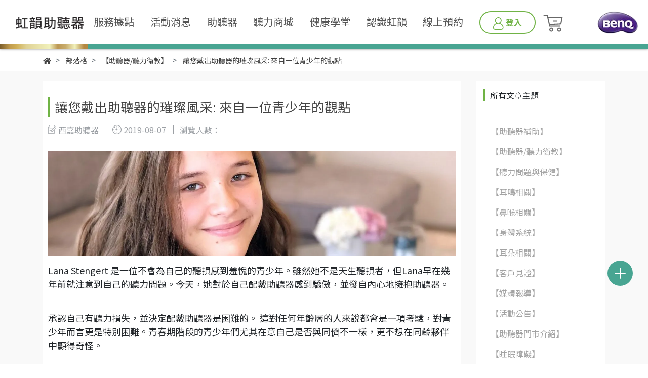

--- FILE ---
content_type: text/html; charset=utf-8
request_url: https://www.best-sound.net/blogs/%E5%8A%A9%E8%81%BD%E5%99%A8%E8%A1%9B%E6%95%99/70815
body_size: 18333
content:
<!DOCTYPE html>
<html lang="zh-tw" style="height:100%;">
  <head>
      <script>
        window.dataLayer = window.dataLayer || [];
      </script>
    <!-- Google Tag Manager -->
            <script>(function(w,d,s,l,i){w[l]=w[l]||[];w[l].push({'gtm.start':
            new Date().getTime(),event:'gtm.js'});var f=d.getElementsByTagName(s)[0],
            j=d.createElement(s),dl=l!='dataLayer'?'&l='+l:'';j.async=true;j.src=
            'https://www.googletagmanager.com/gtm.js?id='+i+dl;f.parentNode.insertBefore(j,f);
            })(window,document,'script','dataLayer','GTM-PPTX493');</script>
          
            <script>(function(w,d,s,l,i){w[l]=w[l]||[];w[l].push({'gtm.start':
            new Date().getTime(),event:'gtm.js'});var f=d.getElementsByTagName(s)[0],
            j=d.createElement(s),dl=l!='dataLayer'?'&l='+l:'';j.async=true;j.src=
            'https://www.googletagmanager.com/gtm.js?id='+i+dl;f.parentNode.insertBefore(j,f);
            })(window,document,'script','dataLayer','GTM-KJC726B');</script>
          <script>var google_tag_manager_id = 'GTM-PPTX493';</script>
<!-- End Google Tag Manager -->
      <!-- CYBERBIZ Google Tag Manager -->
      <script>(function(w,d,s,l,i){w[l]=w[l]||[];w[l].push({'gtm.start':
      new Date().getTime(),event:'gtm.js'});var f=d.getElementsByTagName(s)[0],
      j=d.createElement(s),dl=l!='dataLayer'?'&l='+l:'';j.async=true;j.src=
      'https://www.googletagmanager.com/gtm.js?id='+i+dl;f.parentNode.insertBefore(j,f);
      })(window,document,'script','cyb','GTM-TXD9LVJ');</script>
      <!-- End CYBERBIZ Google Tag Manager -->
    
      <script>
        function getUserFromCookie(){
          if(localStorage.customer && localStorage.customer != '{"notLogin":true}'){
            return JSON.parse(localStorage.customer).id;
          }else{
            return "";
          }
        }
        cyb = [{
          'shop': "16976-BenQ虹韻助聽器",
          'shop_plan': "enterprise",
          'userId': getUserFromCookie()
        }];
      </script>
    
      <!-- CYBERBIZ Google Tag Manager -->
      <script>(function(w,d,s,l,i){w[l]=w[l]||[];w[l].push({'gtm.start':
      new Date().getTime(),event:'gtm.js'});var f=d.getElementsByTagName(s)[0],
      j=d.createElement(s),dl=l!='dataLayer'?'&l='+l:'';j.async=true;j.src=
      'https://www.googletagmanager.com/gtm.js?id='+i+dl;f.parentNode.insertBefore(j,f);
      })(window,document,'script','cyb','GTM-P7528MQ');</script>
      <!-- End CYBERBIZ Google Tag Manager -->
    
    <meta charset="utf-8">
    <meta http-equiv="X-UA-Compatible" content="IE=edge">
    <meta name="viewport" content="width=device-width, initial-scale=1">
    <meta property="og:site_name" content="BenQ虹韻助聽器" />

    <!-- og tag -->
    
      <meta property="og:title" content="讓您戴出助聽器的璀璨風采: 來自一位青少年的觀點" />
      <meta property="og:url" content="http://www.best-sound.net/blogs/助聽器衛教/70815" />
      <meta property="og:type" content="article" />
      <meta property="og:description" content="

Lana Stengert 是..." />
    

    <!-- og image -->
    
      <meta property="og:image" content="https://cdn-next.cybassets.com/media/W1siZiIsIjE2OTc2L2Jsb2dzLzI1MzQ5L2ltYWdlMS0zXzlmNTliYTQ0ODJmODEyM2UxNWNiLnBuZyJdLFsicCIsInRodW1iIiwiNTAweDUwMCJdXQ.png?sha=c66428d8e325102b" />
    

    <title>
      
        讓您戴出助聽器的璀璨風采: 來自一位青少年的觀點 | BenQ虹韻助聽器
      
    </title>

    <link rel="shortcut icon" href="//cdn-next.cybassets.com/s/files/16976/theme/55101/assets/img/1746338803_5eb8484d_favicon.png?1746338803" type="image/x-icon" />

    <!-- for vendor -->
    <link href='//cdn-next.cybassets.com/s/files/16976/theme/55101/assets/css/beta_theme/1630565463_7a67c1a4_vendor.css?1630565463' rel='stylesheet' type='text/css' media='all' />

    <!-- for navbar -->
    <link href='//cdn-next.cybassets.com/s/files/16976/theme/55101/assets/css/beta_theme/1630565463_5ba7e93a_navbar.css?1630565463' rel='stylesheet' type='text/css' media='all' />
    <link href='//cdn-next.cybassets.com/s/files/16976/theme/55101/assets/css/1630565462_7e84278e_navbar.css?1630565462' rel='stylesheet' type='text/css' media='all' />
    <link href='//cdn-next.cybassets.com/s/files/16976/theme/55101/assets/css/beta_theme/1630565464_a0915982_sidebar.css?1630565464' rel='stylesheet' type='text/css' media='all' />

    <!-- theme assets -->
    <link href='//cdn-next.cybassets.com/s/files/16976/theme/55101/assets/css/beta_theme/1630565463_9eb1eb8f_main.css?1630565464' rel='stylesheet' type='text/css' media='all' />

    <!-- for vendor -->
    <script src='//cdn-next.cybassets.com/s/files/16976/theme/55101/assets/js/1630565445_b84283f3_vendor.js?1630565445' type='text/javascript'></script>

            <script>
          window.sci = "eyJzaG9wX2lkIjoxNjk3Niwic2hvcF9wbGFuIjoiZW50ZXJwcmlzZSIsImRp\nbV9hZmZpbGlhdGUiOm51bGwsImN1c3RvbWVyX2lkIjpudWxsfQ==\n";
        </script>


<meta name="csrf-param" content="authenticity_token" />
<meta name="csrf-token" content="vuZ3mZchRu4CbsxGi_XRETwzUkUxVH3hX_YI6kv76zwr6nPk18azw_iLL7l-bC6XzK5hAHgT5uD6ssXx_I-hyQ" />
<script>(function () {
  window.gaConfigurations = {"useProductIdInProductEvents":false};
})();
</script>
<link href="//cdn-next.cybassets.com/frontend/shop/quark-86b972249aa9bf73.css" rel="stylesheet" type="text/css" media="all" />
        <script>
          window.shopScriptHelper = {
            i18nLocale: "zh-TW",
            i18nLocaleDefault: "zh-TW",
            availableCurrencies: ["AED","AMD","ARS","AUD","AZN","BDT","BGN","BND","BRL","BWP","BYN","CAD","CDF","CHF","CLP","CNY","COP","CZK","DKK","EGP","ETB","EUR","GBP","GEL","GHS","HKD","IDR","ILS","INR","ISK","JPY","KES","KRW","KWD","KZT","LAK","LKR","LSL","MAD","MGA","MMK","MVR","MXN","MYR","MZN","NGN","NOK","NPR","NZD","OMR","PEN","PHP","PKR","QAR","RON","RSD","RUB","SAR","SEK","SGD","THB","TRY","TWD","UAH","UGX","USD","VND","XAF","XOF","ZAR","ZMW"],
            defaultCurrency: "TWD",
            currenciesInfo: [{"code":"TWD","html_unit":"NT${{amount_no_decimals}}","email":"NT${{amount_no_decimals}}","symbol":"NT$","decimal_precision":0,"unit":"","money_format":"%u%n","format":"NT${{amount_no_decimals}}","html":"NT${{amount_no_decimals}}","trailing_zeros":false,"name":"新台幣 (TWD)","email_unit":"NT${{amount_no_decimals}}"}],
            vueOverrideTranslations: {"zh-TW":{"vue":{}},"zh-CN":{"vue":{}},"en":{"vue":{}},"ja":{"vue":{}},"th":{"vue":{}},"fr":{"vue":{}},"de":{"vue":{}},"es":{"vue":{}},"vi":{"vue":{}},"ko":{"vue":{}},"id":{"vue":{}}},
            hasI18nInContextEditing: false,
            shopMultipleCurrenciesCheckout: false,
            hasLocalizedShopPriceFormat: false,
          }
        </script>

        
        <script
          src="//cdn-next.cybassets.com/frontend/shop/tolgeeIntegration-86b972249aa9bf73.js">
        </script>
        <script defer>
          /*
          * Enable in-context translation for Liquid part on the page.
          * This must be executed last to prevent conflicts with other Vue apps.
          * So put it to `onload`, which will be executed after DOM ready's app mount
          */
          window.onload = function() {
            if (
              window.shopScriptHelper &&
              window.shopScriptHelper.hasI18nInContextEditing
            ) {
              window.initTolgeeForLiquid()
            }
          }
        </script>

<script> var google_con_event_labels = [{"conversion_id":"796455653","conversion_event":"order_created","conversion_label":"sgqOCJvLxc4YEOXl4_sC","id":null}]</script>
<script src="//cdn-next.cybassets.com/frontend/shop/pageEventHandler-86b972249aa9bf73.js"></script>
        <script>
          window.c12t = {"customer_id":null};
        </script>

        <meta name="request-id" content="3F38FB3504E8F8E90C45B308F636FC94"/>



          <script>
            window.parent.postMessage({ type: 'previewShopInit', currentUrl: window.location.href }, '*');
          </script>

<script src="//cdn-next.cybassets.com/frontend/appStoreSDK/main.d4c35f1b0180f7366007.js"></script>
<script>window.CYBERBIZ_AppScriptSettings = {"shop_add_ons":"W3sidmVuZG9yX3R5cGUiOiJDWUJFUkJJWiBHb29nbGUgQW5hbHl0aWNzIDQi\nLCJhcHBfaWQiOiJRVWo1WnFvZUlPUjlaM2JaS2trMG44N3l5a0FpOWU0NURE\naDJ0YlFnaUJBIiwic2V0dGluZ3MiOnsiZ3RhZ19pZCI6IkctRjM3SjBNWTI4\nTiwgRy00QjdSSzdGSFdIIn19LHsidmVuZG9yX3R5cGUiOiJHb29nbGUgQW5h\nbHl0aWNzIDQiLCJhcHBfaWQiOiJSYkpWMTVFcVZWOHJ1Umo3NVlmV3Z1RUlD\nRm90Q0FPZm0xSDZtZ3hyNkZBIiwic2V0dGluZ3MiOnsiZ3RhZ19pZCI6Ikct\nWFJLNjJEMFZSWCJ9fV0=\n"}
</script>
<script src="https://cdn.cybassets.com/appmarket/api/common/attachments/entrypoint/55265858d742072334e3b512dec79a7ea83983768ae62274cc79ac07f8061d95.js"></script>
<script src="https://cdn.cybassets.com/appmarket/api/common/attachments/entrypoint/dc3179e14cceab8a86a543ef3b5bcc4b0c1e5499ef19602eec341c7f6103bc9f.js"></script>
<script>window.CYBERBIZ.initializeSDK.initialize();</script>
<script src="//cdn-next.cybassets.com/frontend/shop/setAffliateCookie-86b972249aa9bf73.js"></script>


        <!-- LINE Tag Setting -->
        <script>
          var ltas = [{"customerType":"lap","tagId":"d06cec6b-0729-4d70-8452-3997f5e502fa"}];
          var lts = ["d06cec6b-0729-4d70-8452-3997f5e502fa"];
        </script>
        <!-- End LINE Tag Setting -->

          <!-- LINE Tag Base Code -->
          <!-- Do Not Modify -->
          <script>
          (function(g,d,o){
            g._ltq=g._ltq||[];g._lt=g._lt||function(){g._ltq.push(arguments)};
            var h=location.protocol==='https:'?'https://d.line-scdn.net':'http://d.line-cdn.net';
            var s=d.createElement('script');s.async=1;
            s.src=o||h+'/n/line_tag/public/release/v1/lt.js';
            var t=d.getElementsByTagName('script')[0];t.parentNode.insertBefore(s,t);
              })(window, document);
          ltas.forEach(function(lta){
            _lt('init', { customerType: lta.customerType, tagId: lta.tagId });
            _lt('send', 'pv', [lta.tagId]);
          });
          </script>
          <noscript>
            <img height="1" width="1" style="display:none" src="https://tr.line.me/tag.gif?c_t=lap&t_id=e317566c-9fe5-48de-bc28-d6a2d773853a&e=pv&noscript=1" />
          </noscript>
          <!-- End LINE Tag Base Code -->

          <script>
            window.addEventListener('load', function() {
              _lt('send', 'cv', { type: 'PageView' }, lts);
            });
          </script>

          <script>
            window.addEventListener('load', function() {
              $(document).on('sendAddToCartEvent', function() {
                _lt('send', 'cv', { type: 'AddToCart' }, lts);
              });
              $(window).on('addToCart', function() {
                _lt('send', 'cv', { type: 'AddToCart' }, lts);
              });
            });
          </script>



<meta name="title" content="讓您戴出助聽器的璀璨風采: 來自一位青少年的觀點">
<meta property="og:title" content="讓您戴出助聽器的璀璨風采: 來自一位青少年的觀點">
<meta name="description" content="雖然她不是天生聽損者，但Lana早在幾年前就注意到自己的聽力問題。今天，她對於自己配戴助聽器感到驕傲，並發自內心地擁抱助聽器。">
<meta property="og:description" content="雖然她不是天生聽損者，但Lana早在幾年前就注意到自己的聽力問題。今天，她對於自己配戴助聽器感到驕傲，並發自內心地擁抱助聽器。">
<meta name="keywords" content="助聽器">
<meta property="og:url" content="http://www.best-sound.net/blogs/助聽器衛教/70815">
<meta property="og:type" content="article">


  
        <!-- Global site tag (gtag.js) - Google Analytics -->
          <script async src="https://www.googletagmanager.com/gtag/js?id=G-F37J0MY28N"></script>
          <script>
            window.dataLayer = window.dataLayer || [];
            function gtag(){dataLayer.push(arguments);}
            gtag('js', new Date());
            
            
      gtag('config', 'G-344DEN4RFS', {"groups":"ecommerce"});gtag('config', 'G-XRK62D0VRX', {"groups":"ecommerce"});gtag('config', 'AW-820430796', {"groups":"dynamic_remarketing"});gtag('config', 'AW-820430796', {'allow_enhanced_conversions':true});</script>
      <script>
        (function(i,s,o,g,r,a,m){i['GoogleAnalyticsObject']=r;i[r]=i[r]||function(){
        (i[r].q=i[r].q||[]).push(arguments)},i[r].l=1*new Date();a=s.createElement(o),
        m=s.getElementsByTagName(o)[0];a.async=1;a.src=g;m.parentNode.insertBefore(a,m)
        })(window,document,'script','//www.google-analytics.com/analytics.js','ga');

        ga('create', '', 'auto', {'name': 'cyberbiz'});
        ga('cyberbiz.require', 'displayfeatures');
        ga('cyberbiz.set', 'dimension1', '16976');
        ga('cyberbiz.require', 'ec');
        ga('cyberbiz.send', 'pageview');
      </script>
    
      <script>
      !function(f,b,e,v,n,t,s){if(f.fbq)return;n=f.fbq=function(){n.callMethod?
      n.callMethod.apply(n,arguments):n.queue.push(arguments)};if(!f._fbq)f._fbq=n;
      n.push=n;n.loaded=!0;n.version='2.0';n.queue=[];t=b.createElement(e);t.async=!0;
      t.src=v;s=b.getElementsByTagName(e)[0];s.parentNode.insertBefore(t,s)}(window,
      document,'script','//connect.facebook.net/en_US/fbevents.js');

      fbq('init', '209224614110832', {}, {'agent':'plcyberbiz'});
      fbq('track', "PageView", '', { eventID: "PageView_3F38FB3504E8F8E90C45B308F636FC94" });
      var facebook_pixel_id = '209224614110832'</script>

    </head>

  <body style="display: flex; flex-direction: column;"><!-- Google Tag Manager (noscript) -->
            <noscript><iframe src="//www.googletagmanager.com/ns.html?id=GTM-PPTX493"
            height="0" width="0" style="display:none;visibility:hidden"></iframe></noscript>
          
            <noscript><iframe src="//www.googletagmanager.com/ns.html?id=GTM-KJC726B"
            height="0" width="0" style="display:none;visibility:hidden"></iframe></noscript>
          <!-- End Google Tag Manager (noscript) -->
      <noscript><iframe
      src="//www.googletagmanager.com/ns.html?id=GTM-TXD9LVJ"
      height="0"
      width="0"
      style="display:none;visibility:hidden">
      </iframe></noscript>
    
      <noscript><iframe
      src="//www.googletagmanager.com/ns.html?id=GTM-P7528MQ"
      height="0"
      width="0"
      style="display:none;visibility:hidden">
      </iframe></noscript>
    
  
    
	
    <!-- Navigation -->
    <script type="text/javascript">
  $(document).ready(function() {
      WebFont.load({
        google: {
          families: [ 'Noto+Sans+TC:100,300,400,500,700,900&display=swap:chinese-traditional' ]
        }
      });
  });
</script>

<span class="drawer drawer--left">
  <header id="header">
    <div class="">
      <div class="hidden-md relative computer_nav">
        <!-- logo start -->
        <nav class="logo">
          
            <a href="/">
              <img src="//cdn-next.cybassets.com/s/files/16976/theme/55101/assets/img/1630565459_33b48037_navbar_logo.png?1630565459" height="50" width="auto" alt="logo">
            </a>
          
        </nav>
        <!-- logo end -->
        <!-- main-nav start -->
          <nav class="main-nav">
  <ul class="link_shelf_top">
    
      
        
          <!-- 顯示三維 -->
          <li class="dropdown">
            
              <a href="javascript:void(0)" data-toggle="dropdown">
                <span class="text">服務據點</span>
              </a>
            
            <div class="dropdown-menu" role="menu" aria-labelledby="">
              <ul class="link_shelf_second">
                
                  
                    <li class="relative">
                      <a href="https://book.best-sound.net/%E5%8C%97%E5%8C%97%E5%9F%BA%E5%AE%9C/">
                        <span class="text">北北基</span>
                      </a>
                    </li>
                  
                
                  
                    <li class="relative">
                      <a href="https://book.best-sound.net/%E6%A1%83%E7%AB%B9%E8%8B%97/">
                        <span class="text">桃竹苗</span>
                      </a>
                    </li>
                  
                
                  
                    <li class="relative">
                      <a href="https://book.best-sound.net/%E4%B8%AD%E5%BD%B0%E6%8A%95/">
                        <span class="text">中彰投</span>
                      </a>
                    </li>
                  
                
                  
                    <li class="relative">
                      <a href="https://book.best-sound.net/%E9%9B%B2%E5%98%89%E5%8D%97/">
                        <span class="text">雲嘉南</span>
                      </a>
                    </li>
                  
                
                  
                    <li class="relative">
                      <a href="https://book.best-sound.net/%E9%AB%98%E5%B1%8F/">
                        <span class="text">高屏</span>
                      </a>
                    </li>
                  
                
                  
                    <li class="relative">
                      <a href="https://book.best-sound.net/%E8%8A%B1%E6%9D%B1/">
                        <span class="text">宜花東</span>
                      </a>
                    </li>
                  
                
                  
                    <li class="relative">
                      <a href="https://book.best-sound.net/%E8%81%BD%E5%8A%9B%E6%89%80/">
                        <span class="text">聽力所</span>
                      </a>
                    </li>
                  
                
              </ul>
            </div>
          </li>
        
      <!-- linklist end -->
      
    
      
        
          <!-- 顯示三維 -->
          <li class="dropdown">
            
              <a href="javascript:void(0)" data-toggle="dropdown">
                <span class="text">活動消息</span>
              </a>
            
            <div class="dropdown-menu" role="menu" aria-labelledby="">
              <ul class="link_shelf_second">
                
                  
                    <li class="relative">
                      <a href="https://bestsound2.cyberbiz.co/events/20210401">
                        <span class="text">節令優惠活動</span>
                      </a>
                    </li>
                  
                
                  
                    <li class="relative">
                      <a href="https://bestsound2.cyberbiz.co/blogs/announcement">
                        <span class="text">活動公告</span>
                      </a>
                    </li>
                  
                
                  
                    <li class="relative">
                      <a href="https://bestsound2.cyberbiz.co/blogs/媒體報導">
                        <span class="text">媒體報導</span>
                      </a>
                    </li>
                  
                
              </ul>
            </div>
          </li>
        
      <!-- linklist end -->
      
    
      
        
          <!-- 顯示三維 -->
          <li class="dropdown">
            
              <a href="javascript:void(0)" data-toggle="dropdown">
                <span class="text">助聽器</span>
              </a>
            
            <div class="dropdown-menu" role="menu" aria-labelledby="">
              <ul class="link_shelf_second">
                
                  
                    <li class="relative">
                      <a href="/pages/introduce">
                        <span class="text">助聽器介紹</span>
                      </a>
                    </li>
                  
                
                  
                    <li class="relative">
                      <a href="/pages/grants">
                        <span class="text">助聽器補助</span>
                      </a>
                    </li>
                  
                
                  
                    <li class="relative">
                      <a href="/pages/service-process">
                        <span class="text">服務流程</span>
                      </a>
                    </li>
                  
                
                  
                    <li class="relative">
                      <a href="/pages/homeservice">
                        <span class="text">到府服務</span>
                      </a>
                    </li>
                  
                
                  
                    <li class="relative">
                      <a href="/pages/video">
                        <span class="text">影音專區</span>
                      </a>
                    </li>
                  
                
                  
                    <li class="relative">
                      <a href="https://bestsound2.cyberbiz.co/blogs/客戶見證">
                        <span class="text">客戶見證</span>
                      </a>
                    </li>
                  
                
              </ul>
            </div>
          </li>
        
      <!-- linklist end -->
      
    
      
        
          <!-- 顯示三維 -->
          <li class="dropdown">
            
              <a href="javascript:void(0)" data-toggle="dropdown">
                <span class="text">聽力商城</span>
              </a>
            
            <div class="dropdown-menu" role="menu" aria-labelledby="">
              <ul class="link_shelf_second">
                
                  
                    <li class="relative">
                      <a href="javascript:void(0)">
                        <span class="text">西嘉/西門子 SIEMENS</span>
                      </a>
                      <ul class="link_shelf_third">
                        
                          <li>
                            <a href="/collections/西門子-siemens">
                              <span class="text">商品總覽</span>
                            </a>
                          </li>
                        
                          <li>
                            <a href="/collections/西門子-siemens-ix系列">
                              <span class="text">IX晶片</span>
                            </a>
                          </li>
                        
                          <li>
                            <a href="/products/ax">
                              <span class="text">AX晶片助聽器</span>
                            </a>
                          </li>
                        
                          <li>
                            <a href="/products/cros">
                              <span class="text">CROS跨傳式助聽器</span>
                            </a>
                          </li>
                        
                      </ul>
                    </li>
                  
                
                  
                    <li class="relative">
                      <a href="javascript:void(0)">
                        <span class="text">峰力 Phonak</span>
                      </a>
                      <ul class="link_shelf_third">
                        
                          <li>
                            <a href="/collections/峰力-phonak">
                              <span class="text">商品總覽</span>
                            </a>
                          </li>
                        
                          <li>
                            <a href="/collections/峰力-phonak-infinio系列">
                              <span class="text">Infinio</span>
                            </a>
                          </li>
                        
                          <li>
                            <a href="/products/lumity">
                              <span class="text">Lumity</span>
                            </a>
                          </li>
                        
                          <li>
                            <a href="/products/paradise">
                              <span class="text">Paradise</span>
                            </a>
                          </li>
                        
                      </ul>
                    </li>
                  
                
                  
                    <li class="relative">
                      <a href="javascript:void(0)">
                        <span class="text">丹麥 Interton</span>
                      </a>
                      <ul class="link_shelf_third">
                        
                          <li>
                            <a href="/collections/丹麥-interton">
                              <span class="text">商品總覽</span>
                            </a>
                          </li>
                        
                          <li>
                            <a href="/products/m系列">
                              <span class="text">Move系列</span>
                            </a>
                          </li>
                        
                      </ul>
                    </li>
                  
                
                  
                    <li class="relative">
                      <a href="javascript:void(0)">
                        <span class="text">貝爾曼 Bellman</span>
                      </a>
                      <ul class="link_shelf_third">
                        
                          <li>
                            <a href="/collections/貝爾曼-bellman">
                              <span class="text">商品總覽</span>
                            </a>
                          </li>
                        
                          <li>
                            <a href="/products/ear-protector">
                              <span class="text">聽力保護器</span>
                            </a>
                          </li>
                        
                      </ul>
                    </li>
                  
                
                  
                    <li class="relative">
                      <a href="javascript:void(0)">
                        <span class="text">助聽器配件</span>
                      </a>
                      <ul class="link_shelf_third">
                        
                          <li>
                            <a href="/collections/助聽器配件">
                              <span class="text">商品總覽</span>
                            </a>
                          </li>
                        
                          <li>
                            <a href="/products/anti-dropclips">
                              <span class="text">耳機助聽器防掉夾</span>
                            </a>
                          </li>
                        
                          <li>
                            <a href="/products/battery">
                              <span class="text">助聽器電池</span>
                            </a>
                          </li>
                        
                          <li>
                            <a href="/products/perfectdrylux">
                              <span class="text">紫外線殺菌除濕盒</span>
                            </a>
                          </li>
                        
                          <li>
                            <a href="/products/助聽器清潔保養包">
                              <span class="text">助聽器清潔組</span>
                            </a>
                          </li>
                        
                          <li>
                            <a href="/products/助聽器清潔用品-乾燥劑">
                              <span class="text">助聽器乾燥劑</span>
                            </a>
                          </li>
                        
                          <li>
                            <a href="/products/haclearblue">
                              <span class="text">助聽器吹氣球</span>
                            </a>
                          </li>
                        
                      </ul>
                    </li>
                  
                
                  
                    <li class="relative">
                      <a href="javascript:void(0)">
                        <span class="text">虹韻商城</span>
                      </a>
                      <ul class="link_shelf_third">
                        
                          <li>
                            <a href="/collections/虹韻聽力保健">
                              <span class="text">商品總覽</span>
                            </a>
                          </li>
                        
                          <li>
                            <a href="/collections/保健食品">
                              <span class="text">保健食品</span>
                            </a>
                          </li>
                        
                          <li>
                            <a href="/collections/防水降噪耳塞">
                              <span class="text">防水/降噪耳塞</span>
                            </a>
                          </li>
                        
                      </ul>
                    </li>
                  
                
              </ul>
            </div>
          </li>
        
      <!-- linklist end -->
      
    
      
        
          <!-- 顯示三維 -->
          <li class="dropdown">
            
              <a href="javascript:void(0)" data-toggle="dropdown">
                <span class="text">健康學堂</span>
              </a>
            
            <div class="dropdown-menu" role="menu" aria-labelledby="">
              <ul class="link_shelf_second">
                
                  
                    <li class="relative">
                      <a href="https://bestsound2.cyberbiz.co/blogs">
                        <span class="text">文章總覽</span>
                      </a>
                    </li>
                  
                
                  
                    <li class="relative">
                      <a href="javascript:void(0)">
                        <span class="text">聽力專欄</span>
                      </a>
                      <ul class="link_shelf_third">
                        
                          <li>
                            <a href="/blogs/助聽器補助">
                              <span class="text">助聽器補助 </span>
                            </a>
                          </li>
                        
                          <li>
                            <a href="/blogs/助聽器衛教">
                              <span class="text">助聽器/聽力衛教</span>
                            </a>
                          </li>
                        
                      </ul>
                    </li>
                  
                
                  
                    <li class="relative">
                      <a href="javascript:void(0)">
                        <span class="text">專家專欄</span>
                      </a>
                      <ul class="link_shelf_third">
                        
                          <li>
                            <a href="/blogs/聽力問題與保健">
                              <span class="text">聽力問題與保健</span>
                            </a>
                          </li>
                        
                          <li>
                            <a href="/blogs/耳朵相關">
                              <span class="text">耳朵相關</span>
                            </a>
                          </li>
                        
                          <li>
                            <a href="/blogs/耳鳴相關">
                              <span class="text">耳鳴相關</span>
                            </a>
                          </li>
                        
                          <li>
                            <a href="/blogs/鼻喉相關">
                              <span class="text">鼻喉相關</span>
                            </a>
                          </li>
                        
                          <li>
                            <a href="/blogs/身體系統">
                              <span class="text">身體系統</span>
                            </a>
                          </li>
                        
                          <li>
                            <a href="/blogs/睡眠障礙">
                              <span class="text">睡眠障礙</span>
                            </a>
                          </li>
                        
                      </ul>
                    </li>
                  
                
                  
                    <li class="relative">
                      <a href="/pages/faq">
                        <span class="text">常見QA</span>
                      </a>
                    </li>
                  
                
                  
                    <li class="relative">
                      <a href="https://best-sound.pse.is/5fwgln">
                        <span class="text">線上聽力篩檢</span>
                      </a>
                    </li>
                  
                
                  
                    <li class="relative">
                      <a href="/pages/hearing_calculate">
                        <span class="text">聽障補助試算表</span>
                      </a>
                    </li>
                  
                
              </ul>
            </div>
          </li>
        
      <!-- linklist end -->
      
    
      
        
          <!-- 顯示三維 -->
          <li class="dropdown">
            
              <a href="javascript:void(0)" data-toggle="dropdown">
                <span class="text">認識虹韻</span>
              </a>
            
            <div class="dropdown-menu" role="menu" aria-labelledby="">
              <ul class="link_shelf_second">
                
                  
                    <li class="relative">
                      <a href="/pages/about">
                        <span class="text">公司理念</span>
                      </a>
                    </li>
                  
                
                  
                    <li class="relative">
                      <a href="/contact">
                        <span class="text">聯絡我們</span>
                      </a>
                    </li>
                  
                
                  
                    <li class="relative">
                      <a href="javascript:void(0)">
                        <span class="text">會員服務</span>
                      </a>
                      <ul class="link_shelf_third">
                        
                          <li>
                            <a href="https://www.best-sound.net/blogs/%E5%8A%A9%E8%81%BD%E5%99%A8%E8%A1%9B%E6%95%99/96822">
                              <span class="text">客戶服務權益</span>
                            </a>
                          </li>
                        
                          <li>
                            <a href="https://www.best-sound.net/blogs/%E5%8A%A9%E8%81%BD%E5%99%A8%E8%A1%9B%E6%95%99/97918">
                              <span class="text">效益驗證</span>
                            </a>
                          </li>
                        
                          <li>
                            <a href="https://www.best-sound.net/blogs/%E5%8A%A9%E8%81%BD%E5%99%A8%E8%A1%9B%E6%95%99/98822">
                              <span class="text">聽與溝通訓練班</span>
                            </a>
                          </li>
                        
                          <li>
                            <a href="https://www.best-sound.net/blogs/%E5%8A%A9%E8%81%BD%E5%99%A8%E8%A1%9B%E6%95%99/97911">
                              <span class="text">調整及保養</span>
                            </a>
                          </li>
                        
                          <li>
                            <a href="https://www.best-sound.net/blogs/%E5%8A%A9%E8%81%BD%E5%99%A8%E8%A1%9B%E6%95%99/97929">
                              <span class="text">聽力檢查</span>
                            </a>
                          </li>
                        
                          <li>
                            <a href="https://www.best-sound.net/blogs/%E5%8A%A9%E8%81%BD%E5%99%A8%E8%A1%9B%E6%95%99/97957">
                              <span class="text">取耳型/耳模製作</span>
                            </a>
                          </li>
                        
                      </ul>
                    </li>
                  
                
                  
                    <li class="relative">
                      <a href="/blogs/助聽器門市介紹">
                        <span class="text">助聽器門市介紹</span>
                      </a>
                    </li>
                  
                
                  
                    <li class="relative">
                      <a href="/pages/privacy">
                        <span class="text">隱私權說明</span>
                      </a>
                    </li>
                  
                
              </ul>
            </div>
          </li>
        
      <!-- linklist end -->
      
    
      
        <li>
          <a href="https://book.best-sound.net/">
            <span class="text">線上預約</span>
          </a>
        </li>
      
    
  </ul>
</nav>
        <!-- main-nav end -->
        <!-- tool-nav start -->
          <nav class="tool-nav">
  <ul class="link_shelf_top">
    <!-- member -->
    
      <li class="customer_account">
        <div class="dropdown static">
          <a href="javascript:void(0)" data-toggle="dropdown">
            <svg class="member-svg" xmlns="http://www.w3.org/2000/svg" height="26" width="20.8" viewBox="0 0 40 50">
              <path d="M26.133,22.686c3.417-2.192,5.692-6.016,5.692-10.368C31.825,5.526,26.299,0,19.507,0S7.188,5.526,7.188,12.318c0,4.352,2.275,8.176,5.692,10.368C5.381,25.098,0,31.457,0,38.926v1.627C0,44.659,3.716,48,8.283,48h22.448c4.567,0,8.283-3.341,8.283-7.447v-1.627C39.014,31.457,33.632,25.098,26.133,22.686z M10.188,12.318  C10.188,7.18,14.368,3,19.507,3s9.319,4.18,9.319,9.318c0,5.139-4.181,9.319-9.319,9.319S10.188,17.457,10.188,12.318zM36.014,40.553c0,2.452-2.37,4.447-5.283,4.447H8.283C5.37,45,3,43.005,3,40.553v-1.627c0-7.879,7.405-14.289,16.506-14.289c9.102,0,16.507,6.41,16.507,14.289L36.014,40.553L36.014,40.553z"/>
            </svg>
            <span class="text">登入</span>
          </a>
          <div class="dropdown-menu" role="menu">
            <ul id="customer-logined-menu" style="display: none">
              <li class="button">
                <a href="/account/logout" class="btn-logout">會員登出</a>
              </li>
              <li class="button">
                <a href="/account/index" class="btn-orders">訂單查詢</a>
              </li>
            </ul>
            <ul id="customer-not-login-menu">
              <li class="button">
                <a href="/account/login" class="btn-login">會員登入</a>
              </li>
              <li class="button">
                <a href="/account/signup" class="btn-signin">註冊新會員</a>
              </li>
            </ul>
          </div>
        </div>
      </li>
    
    <!-- for money symbol -->
    <div id="money-symbol" data-money-symbol="NT${{amount_no_decimals}}" hidden></div>
    <!-- cart -->
    
      <li class="cart">
        <!--電腦版的購物車選單-->
        <div class="dropdown static">
          <a href="javascript:void(0)" data-toggle="dropdown" class="shopcart">
            <svg class="cart-svg" xmlns="http://www.w3.org/2000/svg" height="35" width="45" viewBox="0 0 60 50">
              <path d="M53.651,6.955c-0.285-0.343-0.708-0.542-1.154-0.542H13.471L12.3,1.173
                C12.147,0.487,11.539,0,10.836,0H1.5C0.671,0,0,0.671,0,1.5S0.672,3,1.5,3h8.134l6.593,29.503c0.153,0.686,0.762,1.173,1.464,1.173
                h27.882c0.828,0,1.5-0.672,1.5-1.5s-0.672-1.5-1.5-1.5h-26.68l-0.336-1.503l30.61-1.59c0.691-0.036,1.269-0.541,1.396-1.222
                l3.408-18.172C54.054,7.75,53.937,7.298,53.651,6.955z M47.832,24.648l-29.938,1.554l-3.752-16.79h36.547L47.832,24.648z"/>
              <path d="M27.829,19.456h9.873c0.828,0,1.5-0.671,1.5-1.5s-0.672-1.5-1.5-1.5h-9.873
                c-0.829,0-1.5,0.671-1.5,1.5S27,19.456,27.829,19.456z"/>
              <path d="M22.174,36.563c-3.153,0-5.718,2.565-5.718,5.718S19.021,48,22.174,48s5.719-2.565,5.719-5.719
                C27.893,39.129,25.328,36.563,22.174,36.563z M22.174,45c-1.499,0-2.718-1.22-2.718-2.719s1.219-2.718,2.718-2.718
                s2.719,1.219,2.719,2.718S23.673,45,22.174,45z"/>
              <path d="M44.456,36.563c-3.153,0-5.719,2.565-5.719,5.718S41.302,48,44.456,48s5.719-2.565,5.719-5.719
                C50.175,39.129,47.609,36.563,44.456,36.563z M44.456,45c-1.499,0-2.719-1.22-2.719-2.719s1.22-2.718,2.719-2.718
                s2.719,1.219,2.719,2.718S45.955,45,44.456,45z"/>
            </svg>
            <span class="global-cart-count" style="display: none;">0</span>
            <span class="global-cart-loading"></span>
          </a>
          <div class="dropdown-menu" role="menu">
            <div class="cart_list global-cart-item-list custom-scrollbar">
            </div>
            <div class="button">
              <a class="btn-checkout" href="/cart">立即結帳</a>
            </div>
          </div>
        </div>
      </li>
    

  </ul>
</nav>
        <!-- tool-nav end -->
        <!-- logo start -->
        <nav class="logoBenq">
          
            <a href="/">
              <img src="//cdn-next.cybassets.com/s/files/16976/theme/55101/assets/img/1630565460_db147625_navbar_logoBENQ.png?1630565461" height="50" width="auto" alt="logo">
            </a>
          
        </nav>
      </div>
      <div class="visible-md relative">
        <!-- mobile-nav start -->
        <nav class="mobile-nav">
          <ul>
            <li class="sidebar-menu-icon drawer-toggle">
			<span class="icon_menu">
				<i></i>
				<i></i>
				<i></i>
			</span>
            </li>
            
              <li class="logo">
                  <a href="/" class="img-flex d-flex justify-content-start">
                    <img src="//cdn-next.cybassets.com/s/files/16976/theme/55101/assets/img/1630565459_33b48037_navbar_logo.png?1630565459" height="50" width="auto" alt="logo">
                  </a>
              </li>
            
            
              <li class="member">
                <a id="customer-phone-nav-icon" href="/account/login">
                  <svg class="member-svg" xmlns="http://www.w3.org/2000/svg" height="26" viewBox="0 0 40 50">
                    <path d="M26.133,22.686c3.417-2.192,5.692-6.016,5.692-10.368C31.825,5.526,26.299,0,19.507,0S7.188,5.526,7.188,12.318c0,4.352,2.275,8.176,5.692,10.368C5.381,25.098,0,31.457,0,38.926v1.627C0,44.659,3.716,48,8.283,48h22.448c4.567,0,8.283-3.341,8.283-7.447v-1.627C39.014,31.457,33.632,25.098,26.133,22.686z M10.188,12.318  C10.188,7.18,14.368,3,19.507,3s9.319,4.18,9.319,9.318c0,5.139-4.181,9.319-9.319,9.319S10.188,17.457,10.188,12.318zM36.014,40.553c0,2.452-2.37,4.447-5.283,4.447H8.283C5.37,45,3,43.005,3,40.553v-1.627c0-7.879,7.405-14.289,16.506-14.289c9.102,0,16.507,6.41,16.507,14.289L36.014,40.553L36.014,40.553z"/>
                  </svg>
                  <span class="text">登入</span>
                </a>
              </li>
            
            
              <li class="cart">
                <a href="/cart">
                  <svg class="cart-svg" xmlns="http://www.w3.org/2000/svg" height="26" viewBox="0 0 60 50">
                    <path d="M53.651,6.955c-0.285-0.343-0.708-0.542-1.154-0.542H13.471L12.3,1.173
                      C12.147,0.487,11.539,0,10.836,0H1.5C0.671,0,0,0.671,0,1.5S0.672,3,1.5,3h8.134l6.593,29.503c0.153,0.686,0.762,1.173,1.464,1.173
                      h27.882c0.828,0,1.5-0.672,1.5-1.5s-0.672-1.5-1.5-1.5h-26.68l-0.336-1.503l30.61-1.59c0.691-0.036,1.269-0.541,1.396-1.222
                      l3.408-18.172C54.054,7.75,53.937,7.298,53.651,6.955z M47.832,24.648l-29.938,1.554l-3.752-16.79h36.547L47.832,24.648z"/>
                    <path d="M27.829,19.456h9.873c0.828,0,1.5-0.671,1.5-1.5s-0.672-1.5-1.5-1.5h-9.873
                      c-0.829,0-1.5,0.671-1.5,1.5S27,19.456,27.829,19.456z"/>
                    <path d="M22.174,36.563c-3.153,0-5.718,2.565-5.718,5.718S19.021,48,22.174,48s5.719-2.565,5.719-5.719
                      C27.893,39.129,25.328,36.563,22.174,36.563z M22.174,45c-1.499,0-2.718-1.22-2.718-2.719s1.219-2.718,2.718-2.718
                      s2.719,1.219,2.719,2.718S23.673,45,22.174,45z"/>
                    <path d="M44.456,36.563c-3.153,0-5.719,2.565-5.719,5.718S41.302,48,44.456,48s5.719-2.565,5.719-5.719
                      C50.175,39.129,47.609,36.563,44.456,36.563z M44.456,45c-1.499,0-2.719-1.22-2.719-2.719s1.22-2.718,2.719-2.718
                      s2.719,1.219,2.719,2.718S45.955,45,44.456,45z"/>
                  </svg>
                  <span class="number global-cart-count" style="display: none;">0</span>
                </a>
              </li>
            
            
              <li class="logoBenq">
                  <a href="/" class="img-flex d-flex justify-content-start">
                    <img src="//cdn-next.cybassets.com/s/files/16976/theme/55101/assets/img/1630565460_db147625_navbar_logoBENQ.png?1630565461" height="50" width="auto" alt="logo">
                  </a>
              </li>
            
          </ul>
        </nav>
        <!-- mobile-nav end -->
      </div>
    </div>
  </header>
  <!-- Sidebar -->
  <nav class="drawer-nav" role="navigation">
    <div class="drawer-menu">
      <ul id="index_sidebar_shelf_top" class="sidebar">
  
    <li class="logo">
      <a href="/">
        <img src="//cdn-next.cybassets.com/s/files/16976/theme/55101/assets/img/1630565446_adccd531_slider_logo.png?1630565446" height="50" width="auto" alt="logo">
      </a>
      <button class="drawer-toggle"></button>
    </li>
  
  
    
      
      
        <li>
          <button class="linklist bt-toggle  collapsed " data-toggle="collapse" data-target=".collapse_index_sidebar_1" aria-expanded=" false ">
            服務據點
          </button>
          <ul id="index_sidebar_shelf_second_1" class="collapse_index_sidebar_1 collapse shelf_second ">
            
              
              
                <li><a href="https://book.best-sound.net/%E5%8C%97%E5%8C%97%E5%9F%BA%E5%AE%9C/">北北基</a></li>
              
            
              
              
                <li><a href="https://book.best-sound.net/%E6%A1%83%E7%AB%B9%E8%8B%97/">桃竹苗</a></li>
              
            
              
              
                <li><a href="https://book.best-sound.net/%E4%B8%AD%E5%BD%B0%E6%8A%95/">中彰投</a></li>
              
            
              
              
                <li><a href="https://book.best-sound.net/%E9%9B%B2%E5%98%89%E5%8D%97/">雲嘉南</a></li>
              
            
              
              
                <li><a href="https://book.best-sound.net/%E9%AB%98%E5%B1%8F/">高屏</a></li>
              
            
              
              
                <li><a href="https://book.best-sound.net/%E8%8A%B1%E6%9D%B1/">宜花東</a></li>
              
            
              
              
                <li><a href="https://book.best-sound.net/%E8%81%BD%E5%8A%9B%E6%89%80/">聽力所</a></li>
              
            
          </ul>
        </li>
      
    
      
      
        <li>
          <button class="linklist bt-toggle  collapsed " data-toggle="collapse" data-target=".collapse_index_sidebar_2" aria-expanded=" false ">
            活動消息
          </button>
          <ul id="index_sidebar_shelf_second_2" class="collapse_index_sidebar_2 collapse shelf_second ">
            
              
              
                <li><a href="https://bestsound2.cyberbiz.co/events/20210401">節令優惠活動</a></li>
              
            
              
              
                <li><a href="https://bestsound2.cyberbiz.co/blogs/announcement">活動公告</a></li>
              
            
              
              
                <li><a href="https://bestsound2.cyberbiz.co/blogs/媒體報導">媒體報導</a></li>
              
            
          </ul>
        </li>
      
    
      
      
        <li>
          <button class="linklist bt-toggle  collapsed " data-toggle="collapse" data-target=".collapse_index_sidebar_3" aria-expanded=" false ">
            助聽器
          </button>
          <ul id="index_sidebar_shelf_second_3" class="collapse_index_sidebar_3 collapse shelf_second ">
            
              
              
                <li><a href="/pages/introduce">助聽器介紹</a></li>
              
            
              
              
                <li><a href="/pages/grants">助聽器補助</a></li>
              
            
              
              
                <li><a href="/pages/service-process">服務流程</a></li>
              
            
              
              
                <li><a href="/pages/homeservice">到府服務</a></li>
              
            
              
              
                <li><a href="/pages/video">影音專區</a></li>
              
            
              
              
                <li><a href="https://bestsound2.cyberbiz.co/blogs/客戶見證">客戶見證</a></li>
              
            
          </ul>
        </li>
      
    
      
      
        <li>
          <button class="linklist bt-toggle  collapsed " data-toggle="collapse" data-target=".collapse_index_sidebar_4" aria-expanded=" false ">
            聽力商城
          </button>
          <ul id="index_sidebar_shelf_second_4" class="collapse_index_sidebar_4 collapse shelf_second ">
            
              
              
                <li>
                  <button class="linklist bt-toggle  collapsed " data-toggle="collapse" data-target=".collapse_index_sidebar_4_1" aria-expanded=" false ">
                    西嘉/西門子 SIEMENS
                  </button>
                  <ul class="collapse_index_sidebar_4_1 collapse shelf_third">
                    
                      <li><a href="/collections/西門子-siemens">商品總覽</a></li>
                    
                      <li><a href="/collections/西門子-siemens-ix系列">IX晶片</a></li>
                    
                      <li><a href="/products/ax">AX晶片助聽器</a></li>
                    
                      <li><a href="/products/cros">CROS跨傳式助聽器</a></li>
                    
                  </ul>
                </li>
              
            
              
              
                <li>
                  <button class="linklist bt-toggle  collapsed " data-toggle="collapse" data-target=".collapse_index_sidebar_4_2" aria-expanded=" false ">
                    峰力 Phonak
                  </button>
                  <ul class="collapse_index_sidebar_4_2 collapse shelf_third">
                    
                      <li><a href="/collections/峰力-phonak">商品總覽</a></li>
                    
                      <li><a href="/collections/峰力-phonak-infinio系列">Infinio</a></li>
                    
                      <li><a href="/products/lumity">Lumity</a></li>
                    
                      <li><a href="/products/paradise">Paradise</a></li>
                    
                  </ul>
                </li>
              
            
              
              
                <li>
                  <button class="linklist bt-toggle  collapsed " data-toggle="collapse" data-target=".collapse_index_sidebar_4_3" aria-expanded=" false ">
                    丹麥 Interton
                  </button>
                  <ul class="collapse_index_sidebar_4_3 collapse shelf_third">
                    
                      <li><a href="/collections/丹麥-interton">商品總覽</a></li>
                    
                      <li><a href="/products/m系列">Move系列</a></li>
                    
                  </ul>
                </li>
              
            
              
              
                <li>
                  <button class="linklist bt-toggle  collapsed " data-toggle="collapse" data-target=".collapse_index_sidebar_4_4" aria-expanded=" false ">
                    貝爾曼 Bellman
                  </button>
                  <ul class="collapse_index_sidebar_4_4 collapse shelf_third">
                    
                      <li><a href="/collections/貝爾曼-bellman">商品總覽</a></li>
                    
                      <li><a href="/products/ear-protector">聽力保護器</a></li>
                    
                  </ul>
                </li>
              
            
              
              
                <li>
                  <button class="linklist bt-toggle  collapsed " data-toggle="collapse" data-target=".collapse_index_sidebar_4_5" aria-expanded=" false ">
                    助聽器配件
                  </button>
                  <ul class="collapse_index_sidebar_4_5 collapse shelf_third">
                    
                      <li><a href="/collections/助聽器配件">商品總覽</a></li>
                    
                      <li><a href="/products/anti-dropclips">耳機助聽器防掉夾</a></li>
                    
                      <li><a href="/products/battery">助聽器電池</a></li>
                    
                      <li><a href="/products/perfectdrylux">紫外線殺菌除濕盒</a></li>
                    
                      <li><a href="/products/助聽器清潔保養包">助聽器清潔組</a></li>
                    
                      <li><a href="/products/助聽器清潔用品-乾燥劑">助聽器乾燥劑</a></li>
                    
                      <li><a href="/products/haclearblue">助聽器吹氣球</a></li>
                    
                  </ul>
                </li>
              
            
              
              
                <li>
                  <button class="linklist bt-toggle  collapsed " data-toggle="collapse" data-target=".collapse_index_sidebar_4_6" aria-expanded=" false ">
                    虹韻商城
                  </button>
                  <ul class="collapse_index_sidebar_4_6 collapse shelf_third">
                    
                      <li><a href="/collections/虹韻聽力保健">商品總覽</a></li>
                    
                      <li><a href="/collections/保健食品">保健食品</a></li>
                    
                      <li><a href="/collections/防水降噪耳塞">防水/降噪耳塞</a></li>
                    
                  </ul>
                </li>
              
            
          </ul>
        </li>
      
    
      
      
        <li>
          <button class="linklist bt-toggle  collapsed " data-toggle="collapse" data-target=".collapse_index_sidebar_5" aria-expanded=" false ">
            健康學堂
          </button>
          <ul id="index_sidebar_shelf_second_5" class="collapse_index_sidebar_5 collapse shelf_second ">
            
              
              
                <li><a href="https://bestsound2.cyberbiz.co/blogs">文章總覽</a></li>
              
            
              
              
                <li>
                  <button class="linklist bt-toggle  collapsed " data-toggle="collapse" data-target=".collapse_index_sidebar_5_2" aria-expanded=" false ">
                    聽力專欄
                  </button>
                  <ul class="collapse_index_sidebar_5_2 collapse shelf_third">
                    
                      <li><a href="/blogs/助聽器補助">助聽器補助 </a></li>
                    
                      <li><a href="/blogs/助聽器衛教">助聽器/聽力衛教</a></li>
                    
                  </ul>
                </li>
              
            
              
              
                <li>
                  <button class="linklist bt-toggle  collapsed " data-toggle="collapse" data-target=".collapse_index_sidebar_5_3" aria-expanded=" false ">
                    專家專欄
                  </button>
                  <ul class="collapse_index_sidebar_5_3 collapse shelf_third">
                    
                      <li><a href="/blogs/聽力問題與保健">聽力問題與保健</a></li>
                    
                      <li><a href="/blogs/耳朵相關">耳朵相關</a></li>
                    
                      <li><a href="/blogs/耳鳴相關">耳鳴相關</a></li>
                    
                      <li><a href="/blogs/鼻喉相關">鼻喉相關</a></li>
                    
                      <li><a href="/blogs/身體系統">身體系統</a></li>
                    
                      <li><a href="/blogs/睡眠障礙">睡眠障礙</a></li>
                    
                  </ul>
                </li>
              
            
              
              
                <li><a href="/pages/faq">常見QA</a></li>
              
            
              
              
                <li><a href="https://best-sound.pse.is/5fwgln">線上聽力篩檢</a></li>
              
            
              
              
                <li><a href="/pages/hearing_calculate">聽障補助試算表</a></li>
              
            
          </ul>
        </li>
      
    
      
      
        <li>
          <button class="linklist bt-toggle  collapsed " data-toggle="collapse" data-target=".collapse_index_sidebar_6" aria-expanded=" false ">
            認識虹韻
          </button>
          <ul id="index_sidebar_shelf_second_6" class="collapse_index_sidebar_6 collapse shelf_second ">
            
              
              
                <li><a href="/pages/about">公司理念</a></li>
              
            
              
              
                <li><a href="/contact">聯絡我們</a></li>
              
            
              
              
                <li>
                  <button class="linklist bt-toggle  collapsed " data-toggle="collapse" data-target=".collapse_index_sidebar_6_3" aria-expanded=" false ">
                    會員服務
                  </button>
                  <ul class="collapse_index_sidebar_6_3 collapse shelf_third">
                    
                      <li><a href="https://www.best-sound.net/blogs/%E5%8A%A9%E8%81%BD%E5%99%A8%E8%A1%9B%E6%95%99/96822">客戶服務權益</a></li>
                    
                      <li><a href="https://www.best-sound.net/blogs/%E5%8A%A9%E8%81%BD%E5%99%A8%E8%A1%9B%E6%95%99/97918">效益驗證</a></li>
                    
                      <li><a href="https://www.best-sound.net/blogs/%E5%8A%A9%E8%81%BD%E5%99%A8%E8%A1%9B%E6%95%99/98822">聽與溝通訓練班</a></li>
                    
                      <li><a href="https://www.best-sound.net/blogs/%E5%8A%A9%E8%81%BD%E5%99%A8%E8%A1%9B%E6%95%99/97911">調整及保養</a></li>
                    
                      <li><a href="https://www.best-sound.net/blogs/%E5%8A%A9%E8%81%BD%E5%99%A8%E8%A1%9B%E6%95%99/97929">聽力檢查</a></li>
                    
                      <li><a href="https://www.best-sound.net/blogs/%E5%8A%A9%E8%81%BD%E5%99%A8%E8%A1%9B%E6%95%99/97957">取耳型/耳模製作</a></li>
                    
                  </ul>
                </li>
              
            
              
              
                <li><a href="/blogs/助聽器門市介紹">助聽器門市介紹</a></li>
              
            
              
              
                <li><a href="/pages/privacy">隱私權說明</a></li>
              
            
          </ul>
        </li>
      
    
      
      
        <li><a href="https://book.best-sound.net/">線上預約</a></li>
      
    
  
  
    <li>
      <div class="customer-logined-menu" style="display: none">
        <a href="/account/logout" class="btn-logout">
          <span>會員登出</span>
          <i class="fas fa-sign-out-alt"></i>
        </a>
      </div>
      
        <div class="customer-not-login-menu">
          <a href="/account/login" class="btn-login">
            <span>登入/註冊</span>
            <i class="fas fa-sign-in-alt"></i>
          </a>
        </div>
      
    </li>
  
</ul>

<script>
  $(document).ready(function(){
    // 側邊選單
    if ($('.drawer').length){
      $('.drawer').drawer();
      $('.bt-toggle').click(function(){
        setTimeout(function(){
          $('.drawer').drawer('refresh')
        },500)
      })
    }
  });
</script>

    </div>
  </nav>
</span>

<link href='//cdn-next.cybassets.com/s/files/16976/theme/55101/assets/css/beta_theme/1630565463_5ba7e93a_navbar.css?1630565463' rel='stylesheet' type='text/css' media='all' />
<link href='//cdn-next.cybassets.com/s/files/16976/theme/55101/assets/css/1630565462_7e84278e_navbar.css?1630565462' rel='stylesheet' type='text/css' media='all' />

    <!-- template -->
    <div id="template" style="flex:1 0 auto;">
      


<div id="site_path">
  <div class="container">
    
    <!-- 主題版型麵包屑 -->
      <nav aria-label="breadcrumb">
        <ol class="breadcrumb" itemscope itemtype="http://schema.org/BreadcrumbList">
          
            <li
              class="breadcrumb-item
              
              "
              itemprop="itemListElement"
              itemscope itemtype="http://schema.org/ListItem">
              <!-- home -->
              
                <a href="/" itemprop="item">
                  <i class="fas fa-home"></i>
                  <span style="display: none;" itemprop="name">首頁</span>
                </a>
              <!-- account -->
              
              <meta itemprop="position" content="1"/>
            </li>
          
            <li
              class="breadcrumb-item
              
              "
              itemprop="itemListElement"
              itemscope itemtype="http://schema.org/ListItem">
              <!-- home -->
              
                <a href="/blogs" itemprop="item">
                    <span itemprop="name">部落格</span>
                </a>
              <!-- blog -->
              
              <meta itemprop="position" content="2"/>
            </li>
          
            <li
              class="breadcrumb-item
              
              "
              itemprop="itemListElement"
              itemscope itemtype="http://schema.org/ListItem">
              <!-- home -->
              
                <a href="/blogs/助聽器衛教" itemprop="item">
                  
                    <span itemprop="name">【助聽器/聽力衛教】</span>
                  
                </a>
              <!-- cart -->
              
              <meta itemprop="position" content="3"/>
            </li>
          
            <li
              class="breadcrumb-item
              
               active "
              itemprop="itemListElement"
              itemscope itemtype="http://schema.org/ListItem">
              <!-- home -->
              
                <a href="/blogs/助聽器衛教/70815" itemprop="item">
                  <span itemprop="name">讓您戴出助聽器的璀璨風采: 來自一位青少年的觀點</span>
                </a>
              <!-- blog_all -->
              
              <meta itemprop="position" content="4"/>
            </li>
          
        </ol>
      </nav>
    
  </div>
</div>


<div id="article">
  <div class="container">
    <div class="row">
      <!-- article content start -->
      <div class=" col-lg-9 col-12">
        <div id="article_content">
          <div class="article_title">
            <h1 class="section-heading">讓您戴出助聽器的璀璨風采: 來自一位青少年的觀點</h1>
          </div>
          <div class="author_date">
            <div class="article_author">
              <svg class="author-svg" version="1.1" xmlns="http://www.w3.org/2000/svg" width="16.3px" height="16.8px" viewBox="0 0 16.3 16.8">
                <path d="M12.8,9.3c-0.2,0-0.4,0.2-0.4,0.4v6.2c0,0,0,0.1-0.1,0.1H0.9c0,0-0.1,0-0.1-0.1V4.2h2.5
                  c0.5,0,0.9-0.4,0.9-0.9V0.8h8.2c0,0,0.1,0,0.1,0.1v1.3c0,0.2,0.2,0.4,0.4,0.4s0.4-0.2,0.4-0.4V0.9c0-0.5-0.4-0.9-0.9-0.9H3.8
                  C3.7,0,3.6,0,3.5,0.1L0.1,3.5C0,3.6,0,3.7,0,3.8v12.1c0,0.5,0.4,0.9,0.9,0.9h11.4c0.5,0,0.9-0.4,0.9-0.9V9.7
                  C13.2,9.5,13,9.3,12.8,9.3z M3.4,3.3C3.4,3.3,3.3,3.4,3.4,3.3l-2,0.1l2-2V3.3z M15.9,3.3l-0.5-0.5c-0.5-0.5-1.4-0.5-1.9,0L9.7,6.6H3.2C2.9,6.6,2.8,6.8,2.8,7s0.2,0.4,0.4,0.4h5.8
                  L6.5,9.8H3.2c-0.2,0-0.4,0.2-0.4,0.4s0.2,0.4,0.4,0.4h2.5l0,0c0,0-0.1,0.1-0.1,0.2l-0.6,2.3H3.2c-0.2,0-0.4,0.2-0.4,0.4
                  c0,0.2,0.2,0.4,0.4,0.4h2.1c0,0,0.1,0,0.1,0c0,0,2.6-0.7,2.6-0.7c0.1,0,0.1-0.1,0.2-0.1l7.8-7.8C16.5,4.7,16.5,3.8,15.9,3.3z
                  M7.8,12.2L6.5,11L13,4.5l1.3,1.3L7.8,12.2z M6.2,11.7L7,12.6l-1.2,0.3L6.2,11.7z M15.4,4.7l-0.5,0.5l-1.3-1.3l0.5-0.5
                  c0.2-0.2,0.6-0.2,0.8,0l0.5,0.5C15.6,4.1,15.6,4.4,15.4,4.7z"/>
              </svg>
              <span>西嘉助聽器</span>
            </div>
            <div class="article_date">
              <svg class="date-svg" version="1.1" xmlns="http://www.w3.org/2000/svg" width="18px" height="18px" viewBox="0 0 18 18">
                <path d="M9,0C4,0,0,4,0,9s4,9,9,9c5,0,9-4,9-9S14,0,9,0z M16.9,9c0,4.4-3.5,7.9-7.9,7.9c-4.4,0-7.9-3.5-7.9-7.9S4.6,1.1,9,1.1C13.4,1.1,16.9,4.6,16.9,9z M9.5,7.7V4.9c0-0.3-0.2-0.5-0.5-0.5S8.5,4.6,8.5,4.9v2.8C8.1,7.8,7.8,8.1,7.7,8.4H5.8C5.5,8.4,5.2,8.7,5.2,9s0.2,0.5,0.5,0.5h1.9C7.9,10,8.4,10.4,9,10.4c0.8,0,1.4-0.6,1.4-1.4C10.4,8.4,10.1,7.9,9.5,7.7z M9.3,9c0,0.2-0.1,0.3-0.3,0.3C8.8,9.3,8.7,9.1,8.7,9c0-0.2,0.1-0.3,0.3-0.3C9.2,8.6,9.3,8.8,9.3,9z M9,3.4c0.3,0,0.5-0.2,0.5-0.5V2.5C9.5,2.2,9.3,2,9,2S8.5,2.2,8.5,2.5v0.3C8.5,3.1,8.7,3.4,9,3.4z M9,14.5c-0.3,0-0.5,0.2-0.5,0.5v0.3c0,0.3,0.2,0.5,0.5,0.5s0.5-0.2,0.5-0.5v-0.3C9.5,14.8,9.3,14.5,9,14.5z M15.1,9.5h0.3C15.7,9.5,16,9.3,16,9s-0.2-0.5-0.5-0.5h-0.3c-0.3,0-0.5,0.2-0.5,0.5S14.8,9.5,15.1,9.5z M2.9,8.4H2.6C2.3,8.4,2,8.7,2,9s0.2,0.5,0.5,0.5h0.3c0.3,0,0.5-0.2,0.5-0.5S3.2,8.4,2.9,8.4z M13.1,4l-0.2,0.2c-0.1,0.1-0.2,0.2-0.2,0.4s0.1,0.3,0.2,0.4c0.1,0.1,0.2,0.2,0.4,0.2c0.1,0,0.3-0.1,0.4-0.2l0.2-0.2c0.1-0.1,0.2-0.2,0.2-0.4c0-0.1-0.1-0.3-0.2-0.4C13.7,3.8,13.4,3.8,13.1,4z M4.3,12.9l-0.2,0.2c-0.1,0.1-0.2,0.2-0.2,0.4c0,0.1,0.1,0.3,0.2,0.4C4.2,14,4.3,14,4.5,14c0.1,0,0.3-0.1,0.4-0.2l0.2-0.2c0.2-0.2,0.2-0.6,0-0.8C4.8,12.7,4.5,12.7,4.3,12.9z M13.7,12.9c-0.2-0.2-0.6-0.2-0.8,0c-0.1,0.1-0.2,0.2-0.2,0.4c0,0.1,0.1,0.3,0.2,0.4l0.2,0.2c0.1,0.1,0.2,0.2,0.4,0.2c0.1,0,0.3-0.1,0.4-0.2c0.1-0.1,0.2-0.2,0.2-0.4c0-0.1-0.1-0.3-0.2-0.4L13.7,12.9z M4.3,5c0.1,0.1,0.2,0.2,0.4,0.2c0.1,0,0.3-0.1,0.4-0.2c0.2-0.2,0.2-0.6,0-0.8L4.8,4C4.6,3.8,4.3,3.8,4.1,4c-0.2,0.2-0.2,0.6,0,0.8L4.3,5z"/>
              </svg>
              <span>2019-08-07</span>
            </div>
			<div class="article_views">	
			  <script src="https://cyberbiz.twmail.org/best-sound/counter/counter.php?id=/blogs/助聽器衛教/70815"></script>
			  <script type="text/javascript" >
				  $(function() {
					  $("#views").text(counter);
				  })
			  </script>
			  <span>瀏覽人數：</span><span id="views"></span>
			</div>
          </div>
          <div id="ckeditor" class="article_content">
            <span class="ckeditor">
              <p><span style="font-size:18px;"><img alt="讓您戴出助聽器的璀璨風采: 來自一位青少年的觀點" src="//cdn-next.cybassets.com/s/files/16976/ckeditor/pictures/content_4a05504f-2564-4526-b99c-60b5322a05d4.jpg" width="100%" /></span></p>

<p><span style="font-size:18px;">Lana Stengert 是一位不會為自己的聽損感到羞愧的青少年。雖然她不是天生聽損者，但Lana早在幾年前就注意到自己的聽力問題。今天，她對於自己配戴助聽器感到驕傲，並發自內心地擁抱助聽器。</span></p>

<p><br />
<span style="font-size:18px;">承認自己有聽力損失，並決定配戴助聽器是困難的。 這對任何年齡層的人來說都會是一項考驗，對青少年而言更是特別困難。青春期階段的青少年們尤其在意自己是否與同儕不一樣，更不想在同齡夥伴中顯得奇怪。<br />
<br />
Lana Stengert 是一位不會為自己的聽損感到羞愧的青少年。雖然她不是天生聽損者，但Lana早在幾年前就注意到自己的聽力問題。今天，她對於自己配戴助聽器感到驕傲，並發自內心地擁抱助聽器。儘管這些13歲的孩子們會遇到一些&ldquo;不討喜的東西&rdquo;，但Lana鼓勵任何有聽力障礙的孩子或青少年們一起來搖滾助聽器，戴出自己的風采，就像她一樣。<br />
<br />
Signia德國西嘉助聽器最近採訪了Lana，以了解作為一位配戴助聽器青少年的感覺。她的回應是如此地真誠並鼓舞人心，Lana表示不論年齡大小，所有人都應勇於面對並處理自己的聽損問題。</span></p>

<p><span style="font-size:18px;"><strong><span style="color:#16a085;">妳從甚麼時候開始意識到妳的聽損問題?</span></strong><br />
當我不能夠聽清楚家人和朋友的聲音時，我開始注意到我的聽力問題。當我的朋友們在竊竊私語地交談或開玩笑時，我總是一再地要求他們重複。</span><br />
&nbsp;</p>

<p><span style="font-size:18px;"><span style="color:#16a085;"><strong>與我們談談妳的助聽器</strong></span><br />
我配戴雪白色的助聽器。我同時還使用手機應用程式去操控助聽器。我有一個小盒子，晚上就寢時我會將助聽器放進小盒子內，讓它安全置放並除溼。</span><br />
&nbsp;</p>

<p><span style="font-size:18px;"><span style="color:#16a085;"><strong>妳最喜歡妳的助聽器的哪一點?</strong></span><br />
我最喜歡當我在聽音樂時，不會有人發現；另外，很明顯地，就是能聽到聲音。</span></p>

<p><span style="font-size:18px;"><span style="color:#16a085;"><strong>妳有任何喜愛的活動或嗜好在助聽器的幫助下變得更容易執行嗎?</strong></span><br />
聊天變得更容易了! 因為以前我沒有意識到我並不是真正聽別人說話，總是需要讀唇來協助我，直到聽見助聽器的聲音後，我非常喜歡 &ldquo;哇喔!! 原來這一切如此輕鬆自在!!&rdquo;</span><br />
&nbsp;</p>

<p><span style="font-size:18px;"><span style="color:#16a085;"><strong>最大的挑戰是甚麼?</strong></span><br />
戴出自己的風采。因為偶而會有些人不喜歡它，會用異樣的眼光看我，但其實不應該是這樣子的。老實說，我雖然看起來不在意，但是心裡還是經常會覺得不舒服。</span><br />
&nbsp;</p>

<p><span style="font-size:18px;"><span style="color:#16a085;"><strong>在妳擁有助聽器後，妳覺得妳的生活出現了甚麼變化?</strong></span><br />
這真的改變很多，雖然我已經快成為一個讀唇高手，但還是無法百分百地正確知道對方的說話內容，這使我常常說出錯誤回應。有了助聽器真的改變很多，讓我生活更正向積極。</span><br />
&nbsp;</p>

<p><span style="font-size:18px;"><span style="color:#16a085;"><strong>妳的朋友或同學如何看待妳的助聽器?</strong></span><br />
有些人需要花點時間去習慣它，有些人覺得他們很酷，也有些人討厭它，雖然他們負面的回應會讓我不舒服，但我選擇面對它。老實說，如果有人因為你有聽力問題使你不開心，試著忽略他們，因為你就是你！</span><br />
&nbsp;</p>

<p><span style="font-size:18px;"><span style="color:#16a085;"><strong>妳想對那些剛確認患有聽損卻不願接受助聽器的青少年或兒童說些甚麼?</strong></span><br />
我會告訴他們坦誠面對，戴出自己的風采，因為人生只有一次，是吧? 所以如果你現在正面臨聽力問題，嘗試做出最好的選擇，盡你所能地擁抱它們！<br />
<br />
<br />
【文章出處：西嘉助聽器&nbsp;https://www.signia.tw/blog/rock-hearing-aids-teens-perspective/】</span></p>

            </span>
          </div>
          
          
            <div class="article_tags_group">
              <span class="tag_title">文章分類</span>
              
                <span class="article_tags">
                  <a href="/blogs/助聽器衛教/tagged/助聽器">
                    助聽器
                  </a>
                </span>
              
            </div>
          
        </div>
      </div>
      <!-- article content end -->
      <!-- selected_blog start -->
      
        <div class="col-12 col-lg-3 blog_info">
          <div class="row">
            <div class="col-12">
              <div id="all_blogs_title">
  <div class="blog_title">
    <p class="section-heading">所有文章主題</p>
  </div>
  <div class="blogs_group">
    <div class="container">
      
        <a href="/blogs/助聽器補助"><p>【助聽器補助】</p></a>
      
        <a href="/blogs/助聽器衛教"><p>【助聽器/聽力衛教】</p></a>
      
        <a href="/blogs/聽力問題與保健"><p>【聽力問題與保健】</p></a>
      
        <a href="/blogs/耳鳴相關"><p>【耳鳴相關】</p></a>
      
        <a href="/blogs/鼻喉相關"><p>【鼻喉相關】</p></a>
      
        <a href="/blogs/身體系統"><p>【身體系統】</p></a>
      
        <a href="/blogs/耳朵相關"><p>【耳朵相關】</p></a>
      
        <a href="/blogs/客戶見證"><p>【客戶見證】</p></a>
      
        <a href="/blogs/媒體報導"><p>【媒體報導】</p></a>
      
        <a href="/blogs/announcement"><p>【活動公告】</p></a>
      
        <a href="/blogs/助聽器門市介紹"><p>【助聽器門市介紹】</p></a>
      
        <a href="/blogs/睡眠障礙"><p>【睡眠障礙】</p></a>
      
    </div>
  </div>
</div>

            </div>
            <div class="col-12">
              <div id="blog_tags">
  <div class="blog_title">
    <p class="section-heading">文章分類</p>
  </div>
  <div class="tags_group">
    
      <span class="tag">
        <a href="/blogs/助聽器衛教/tagged/助聽器">
          助聽器
        </a>
      </span>
    
      <span class="tag">
        <a href="/blogs/助聽器衛教/tagged/助聽器價格">
          助聽器價格
        </a>
      </span>
    
      <span class="tag">
        <a href="/blogs/助聽器衛教/tagged/助聽器價錢">
          助聽器價錢
        </a>
      </span>
    
      <span class="tag">
        <a href="/blogs/助聽器衛教/tagged/聽力受損">
          聽力受損
        </a>
      </span>
    
      <span class="tag">
        <a href="/blogs/助聽器衛教/tagged/聽力">
          聽力
        </a>
      </span>
    
      <span class="tag">
        <a href="/blogs/助聽器衛教/tagged/耳塞">
          耳塞
        </a>
      </span>
    
      <span class="tag">
        <a href="/blogs/助聽器衛教/tagged/聽損">
          聽損
        </a>
      </span>
    
      <span class="tag">
        <a href="/blogs/助聽器衛教/tagged/聽力損失">
          聽力損失
        </a>
      </span>
    
      <span class="tag">
        <a href="/blogs/助聽器衛教/tagged/聽力障礙">
          聽力障礙
        </a>
      </span>
    
      <span class="tag">
        <a href="/blogs/助聽器衛教/tagged/助聽器調整">
          助聽器調整
        </a>
      </span>
    
      <span class="tag">
        <a href="/blogs/助聽器衛教/tagged/AirPods">
          AirPods
        </a>
      </span>
    
      <span class="tag">
        <a href="/blogs/助聽器衛教/tagged/聽力檢查">
          聽力檢查
        </a>
      </span>
    
      <span class="tag">
        <a href="/blogs/助聽器衛教/tagged/聽力篩檢">
          聽力篩檢
        </a>
      </span>
    
      <span class="tag">
        <a href="/blogs/助聽器衛教/tagged/助聽器保養">
          助聽器保養
        </a>
      </span>
    
      <span class="tag">
        <a href="/blogs/助聽器衛教/tagged/助聽器清潔">
          助聽器清潔
        </a>
      </span>
    
      <span class="tag">
        <a href="/blogs/助聽器衛教/tagged/輔聽器">
          輔聽器
        </a>
      </span>
    
      <span class="tag">
        <a href="/blogs/助聽器衛教/tagged/OTC">
          OTC
        </a>
      </span>
    
      <span class="tag">
        <a href="/blogs/助聽器衛教/tagged/聽力退化">
          聽力退化
        </a>
      </span>
    
      <span class="tag">
        <a href="/blogs/助聽器衛教/tagged/聽力小知識">
          聽力小知識
        </a>
      </span>
    
      <span class="tag">
        <a href="/blogs/助聽器衛教/tagged/聽力中心">
          聽力中心
        </a>
      </span>
    
      <span class="tag">
        <a href="/blogs/助聽器衛教/tagged/ESG">
          ESG
        </a>
      </span>
    
      <span class="tag">
        <a href="/blogs/助聽器衛教/tagged/幸福企業">
          幸福企業
        </a>
      </span>
    
      <span class="tag">
        <a href="/blogs/助聽器衛教/tagged/企業講座">
          企業講座
        </a>
      </span>
    
      <span class="tag">
        <a href="/blogs/助聽器衛教/tagged/聽與溝通訓練課程">
          聽與溝通訓練課程
        </a>
      </span>
    
      <span class="tag">
        <a href="/blogs/助聽器衛教/tagged/單側聽損">
          單側聽損
        </a>
      </span>
    
      <span class="tag">
        <a href="/blogs/助聽器衛教/tagged/嬰幼兒聽損">
          嬰幼兒聽損
        </a>
      </span>
    
      <span class="tag">
        <a href="/blogs/助聽器衛教/tagged/聽力聽損">
          聽力聽損
        </a>
      </span>
    
      <span class="tag">
        <a href="/blogs/助聽器衛教/tagged/微聽損">
          微聽損
        </a>
      </span>
    
      <span class="tag">
        <a href="/blogs/助聽器衛教/tagged/助聽器聽技巧課程">
          助聽器聽技巧課程
        </a>
      </span>
    
      <span class="tag">
        <a href="/blogs/助聽器衛教/tagged/嬰幼兒助聽器">
          嬰幼兒助聽器
        </a>
      </span>
    
      <span class="tag">
        <a href="/blogs/助聽器衛教/tagged/耳鳴">
          耳鳴
        </a>
      </span>
    
      <span class="tag">
        <a href="/blogs/助聽器衛教/tagged/老人助聽器">
          老人助聽器
        </a>
      </span>
    
      <span class="tag">
        <a href="/blogs/助聽器衛教/tagged/耳型">
          耳型
        </a>
      </span>
    
      <span class="tag">
        <a href="/blogs/助聽器衛教/tagged/取耳型">
          取耳型
        </a>
      </span>
    
      <span class="tag">
        <a href="/blogs/助聽器衛教/tagged/耳模製作">
          耳模製作
        </a>
      </span>
    
      <span class="tag">
        <a href="/blogs/助聽器衛教/tagged/效益驗證">
          效益驗證
        </a>
      </span>
    
      <span class="tag">
        <a href="/blogs/助聽器衛教/tagged/REM">
          REM
        </a>
      </span>
    
      <span class="tag">
        <a href="/blogs/助聽器衛教/tagged/真耳測試">
          真耳測試
        </a>
      </span>
    
      <span class="tag">
        <a href="/blogs/助聽器衛教/tagged/聲場測試">
          聲場測試
        </a>
      </span>
    
      <span class="tag">
        <a href="/blogs/助聽器衛教/tagged/購機權益">
          購機權益
        </a>
      </span>
    
      <span class="tag">
        <a href="/blogs/助聽器衛教/tagged/服務權益">
          服務權益
        </a>
      </span>
    
      <span class="tag">
        <a href="/blogs/助聽器衛教/tagged/失智症">
          失智症
        </a>
      </span>
    
      <span class="tag">
        <a href="/blogs/助聽器衛教/tagged/溝通">
          溝通
        </a>
      </span>
    
      <span class="tag">
        <a href="/blogs/助聽器衛教/tagged/口罩">
          口罩
        </a>
      </span>
    
      <span class="tag">
        <a href="/blogs/助聽器衛教/tagged/聲音">
          聲音
        </a>
      </span>
    
      <span class="tag">
        <a href="/blogs/助聽器衛教/tagged/聽力困擾">
          聽力困擾
        </a>
      </span>
    
      <span class="tag">
        <a href="/blogs/助聽器衛教/tagged/噪音">
          噪音
        </a>
      </span>
    
  </div>
</div>
            </div>
            <div class="col-12">
              <div id="selected_blog">
  
    <div class="selected_blog">
      <div class="blog_title">
        <p class="section-heading">【活動公告】</p>
      </div>
      <div class="selected_articles">
        <div class="row">
          
            <div class=" col-12 ">
              <div class="article selected_article">
                <div class="article_image">
                  <a class="bg-lazy" href="/blogs/announcement/189469" title="農曆春節營業時間公告" data-bg="url('//cdn-next.cybassets.com/media/W1siZiIsIjE2OTc2L2Jsb2dzLzI3ODEyL-acquWRveWQjS0xXzZlNGIwOGY4NjRhNDRlMzkxY2FmLmpwZWciXSxbInAiLCJ0aHVtYiIsIjUwMHg1MDAiXV0.jpeg?sha=f093d79d4baf8e29')">
                  </a>
                </div>
                <div class="article_title">
                  <a href="/blogs/announcement/189469" title="農曆春節營業時間公告">
                    農曆春節營業時間公告
                  </a>
                </div>
                <div class="article_date">
                  2026-01-10
                </div>
                <div class="article_tags">
                  
                    <a href="/blogs/announcement/tagged/營業時間"><span class="tag">營業時間</span></a>
                  
                </div>
              </div>
            </div>
          
            <div class=" col-12 ">
              <div class="article selected_article">
                <div class="article_image">
                  <a class="bg-lazy" href="/blogs/announcement/146165" title="BenQ虹韻春節限定🧧春節強檔優惠開跑！" data-bg="url('//cdn-next.cybassets.com/media/W1siZiIsIjE2OTc2L2Jsb2dzLzI3ODEyL2Jhbm5lci1FMy3ovYnlpJbmoYYgKDEpX2RlNTYzMzVhMDI2OWVmN2Y2YmRkLmpwZWciXSxbInAiLCJ0aHVtYiIsIjUwMHg1MDAiXV0.jpeg?sha=f61f6c0cf568397f')">
                  </a>
                </div>
                <div class="article_title">
                  <a href="/blogs/announcement/146165" title="BenQ虹韻春節限定🧧春節強檔⋯">
                    BenQ虹韻春節限定🧧春節強檔優惠開跑！
                  </a>
                </div>
                <div class="article_date">
                  2025-12-31
                </div>
                <div class="article_tags">
                  
                    <a href="/blogs/announcement/tagged/活動"><span class="tag">活動</span></a>
                  
                </div>
              </div>
            </div>
          
        </div>
      </div>
    </div>
  
</div>

            </div>
            <div class="col-12">
              <div id="recent_articles">
  <div class="blog_title">
    <p class="section-heading">最新文章</p>
  </div>
  <div class="recent_articles_group">
    
      <a href="/blogs/助聽器衛教/83555">
        <p>
          <span class="circle_number">1</span>
          助聽器價格大解析 | 聽力師分析3種助聽⋯
        </p>
      </a>
    
      <a href="/blogs/助聽器衛教/133938">
        <p>
          <span class="circle_number">2</span>
          2026最新5款耳塞推薦 | 耳塞哪裡買
        </p>
      </a>
    
      <a href="/blogs/助聽器衛教/79141">
        <p>
          <span class="circle_number">3</span>
          新手必看》2026人氣助聽器推薦 | 3⋯
        </p>
      </a>
    
      <a href="/blogs/助聽器衛教/126561">
        <p>
          <span class="circle_number">4</span>
          飛機上可以戴助聽器嗎？過安檢要拿下來嗎？⋯
        </p>
      </a>
    
      <a href="/blogs/助聽器衛教/195802">
        <p>
          <span class="circle_number">5</span>
          長輩有聽力障礙怎麼辦？專家教你正確溝通技⋯
        </p>
      </a>
    
  </div>
</div>
            </div>
          </div>
        </div>
      
      <!-- selected_blog end -->
    </div>
  </div>
</div>

<link href='//cdn-next.cybassets.com/s/files/16976/theme/55101/assets/css/beta_theme/1630565464_a9fdd29c_article.css?1630565464' rel='stylesheet' type='text/css' media='all' />
    </div>

    <!-- Footer -->
    <div class="divider_green"><hr></div>
<footer id="footer">
  <div class="footer_content">
    <div class="container" style="overflow-x: hidden">
      <div class="footer_flex">
        <div class="item logo">
          <a class="logo-image" href="/">
            <img src="//cdn-next.cybassets.com/s/files/16976/theme/55101/assets/img/1630565459_33b48037_navbar_logo.png?1630565459" height="40" width="auto" alt="logo">
          </a>
          <div class="social_media">
            <ul>
              
                <li>
                  <a href="https://www.facebook.com/newbest0800081222">
				    <span class="icon_fb">
                    <svg class="facebook-svg" xmlns="http://www.w3.org/2000/svg" width="28" height="28" viewBox="0 0 28 28">
						<path id="XMLID_2478_" class="st3" d="M10.2,9.5H7.7V15h2.5v12.5h5.5V15h3.6l1-5.5h-4.7V7.4c0-1,0.2-1.5,1.2-1.5h3.4V0.5h-4.5
							c-3.9,0-5.7,2.3-5.7,5.6V9.5z"/>
				   </svg>
				   </span>
                  </a>
                </li>
              
              
                <li>
                  <a href="http://line.me/ti/p/@hma4354z">
				    <span class="icon_line">
                    <svg class="line-svg" xmlns="http://www.w3.org/2000/svg" width="28" height="28" viewBox="0 0 28 28">
						<path id="XMLID_2475_" class="st2" d="M28,12c0-6.3-6.3-11.4-14-11.4C6.3,0.7,0,5.8,0,12c0,5.6,5,10.3,11.7,11.2
							c0.5,0.1,1.1,0.3,1.2,0.7c0.1,0.4,0.1,0.9,0,1.3c0,0-0.2,1-0.2,1.2c-0.1,0.4-0.3,1.4,1.2,0.8c1.5-0.6,8.1-4.7,11-8.1h0
							C27,16.8,28,14.5,28,12z M8.5,15.7H5.7C5.3,15.7,5,15.4,5,15V9.5C5,9,5.3,8.7,5.7,8.7c0.4,0,0.7,0.3,0.7,0.7v4.8h2
							c0.4,0,0.7,0.3,0.7,0.7C9.3,15.4,8.9,15.7,8.5,15.7z M11.4,15c0,0.4-0.3,0.7-0.7,0.7c-0.4,0-0.7-0.3-0.7-0.7V9.5
							c0-0.4,0.3-0.7,0.7-0.7c0.4,0,0.7,0.3,0.7,0.7V15z M18.1,15c0,0.3-0.2,0.6-0.5,0.7c-0.1,0-0.2,0-0.2,0c-0.2,0-0.4-0.1-0.6-0.3
							l-2.9-3.9V15c0,0.4-0.3,0.7-0.7,0.7c-0.4,0-0.7-0.3-0.7-0.7V9.5c0-0.3,0.2-0.6,0.5-0.7c0.1,0,0.2,0,0.2,0c0.2,0,0.4,0.1,0.6,0.3
							l2.9,3.9V9.5c0-0.4,0.3-0.7,0.7-0.7c0.4,0,0.7,0.3,0.7,0.7V15z M22.6,11.5c0.4,0,0.7,0.3,0.7,0.7c0,0.4-0.3,0.7-0.7,0.7h-2v1.3h2
							c0.4,0,0.7,0.3,0.7,0.7c0,0.4-0.3,0.7-0.7,0.7h-2.8c-0.4,0-0.7-0.3-0.7-0.7v-2.8c0,0,0,0,0,0v0V9.5c0,0,0,0,0,0
							c0-0.4,0.3-0.7,0.7-0.7h2.8c0.4,0,0.7,0.3,0.7,0.7c0,0.4-0.3,0.7-0.7,0.7h-2v1.3L22.6,11.5L22.6,11.5z"/>
					
					</svg>
				   </span>
                  </a>
                </li>
              
              
                <li>
                  <a href="https://www.youtube.com/channel/UCtGyY9s6zvLCWWeJGtsCjbA">
				    <span class="icon_youtube">
                    <svg class="youtube-svg" xmlns="http://www.w3.org/2000/svg" width="28" height="28" viewBox="0 0 28 28">
								<path id="XMLID_29_" class="st2" d="M20.6,13.5c0.5,0.3,0.5,0.7,0,0.9l-13.2,7c-0.5,0.3-0.9,0-0.9-0.5V7c0-0.6,0.4-0.8,0.9-0.5
									L20.6,13.5z"/>
					</svg>
				   </span>
                  </a>
                </li>
              
                <li>
                  <a href="https://www.instagram.com/best_sound_net">
				    <span class="icon_ig">
                    <svg class="ig-svg" xmlns="http://www.w3.org/2000/svg" width="25" height="25" viewBox="0 0 25 25">
						<g id="">
							<path id="XMLID_3124_" class="st0" d="M12.5,7.4c-2.8,0-5.1,2.3-5.1,5.1s2.3,5.1,5.1,5.1s5.1-2.3,5.1-5.1S15.3,7.4,12.5,7.4z
								 M12.5,15.9c-1.8,0-3.3-1.5-3.3-3.3s1.5-3.3,3.3-3.3s3.3,1.5,3.3,3.3S14.4,15.9,12.5,15.9z"/>
							<path id="XMLID_3123_" class="st0" d="M16.8,2.6H8.2c-3.1,0-5.6,2.5-5.6,5.6v8.7c0,3.1,2.5,5.6,5.6,5.6h8.7c3.1,0,5.6-2.5,5.6-5.6
								V8.2C22.4,5.1,19.9,2.6,16.8,2.6z M20.6,16.6c0,2.2-1.8,4.1-4.1,4.1H8.4c-2.2,0-4.1-1.8-4.1-4.1V8.4c0-2.2,1.8-4.1,4.1-4.1h8.2
								c2.2,0,4.1,1.8,4.1,4.1L20.6,16.6L20.6,16.6z"/>
							<path id="XMLID_3118_" class="st0" d="M17.8,8.4h-0.1h-0.1c-0.7,0-1.2-0.5-1.2-1.2S16.9,6,17.6,6h0.1h0.1C18.5,6,19,6.5,19,7.2
								S18.5,8.4,17.8,8.4"/>
						</g>
					</svg>
				   </span>
                  </a>
                </li>
            </ul>
          </div>
		  <div class="storeLINK" style="display:none;">
			<div class="box">
			<a href="https://www.pcstore.com.tw/newbest/" target="_blank">
				<img src="//cdn-next.cybassets.com/s/files/16976/theme/55101/assets/img/1630565454_756fc22e_logo_pchome.jpg?1630565454" height="50" width="auto" alt="logo_pchome">
			</a>
			</div>
			<div class="box">
			<a href="https://tw.mall.yahoo.com/store/%E8%99%B9%E9%9F%BB%E8%81%BD%E5%8A%9B%E4%B8%AD%E5%BF%83:bestsound" target="_blank">
				<img src="//cdn-next.cybassets.com/s/files/16976/theme/55101/assets/img/1630565457_f86e1b75_logo_yahoo.jpg?1630565457" height="50" width="auto" alt="logo_yahoo">
			</a>
			</div>
		  </div>
        </div>
        <div class="item contact">
          <h5>關於我們</h5>
          <hr>
          <ul>
            
              <li>
				<span class="icon">
					<svg class="phone-svg" xmlns="http://www.w3.org/2000/svg" width="22" height="22" viewBox="0 0 22 22">
						<path id="XMLID_407_" class="st1" d="M2,4.1c0-0.2,0-0.3,0-0.5C2,3.2,2.3,3,2.6,2.9C3.9,2.6,5.1,2.3,6.3,2c0.4-0.1,0.8,0.1,1,0.5
							C7.6,3.3,7.9,4,8.2,4.7c0.2,0.5,0.5,1.1,0.7,1.6C9.1,6.8,9,7.1,8.6,7.5C8,8,7.3,8.5,6.7,9C6.6,9.1,6.6,9.2,6.6,9.3
							c0.6,1.1,1.2,2.2,2.1,3.1c0.9,0.9,1.8,1.7,2.9,2.4c0.3,0.2,0.7,0.4,1.1,0.6c0.1,0.1,0.2,0,0.3-0.1c0.5-0.7,1.1-1.3,1.6-2
							c0.3-0.4,0.6-0.4,1-0.3c0.6,0.3,1.2,0.5,1.9,0.8c0.6,0.3,1.3,0.5,1.9,0.8c0.5,0.2,0.7,0.6,0.6,1.1c-0.3,1.2-0.5,2.3-0.8,3.5
							C19,19.8,18.8,20,18.2,20c-3.1,0-6-0.9-8.6-2.5c-2.7-1.7-4.8-4.1-6.1-7.1C2.8,9,2.4,7.5,2.2,5.9C2.1,5.3,2.1,4.7,2,4.1
							C2,4.1,2,4.1,2,4.1z"/>
					</svg>
				</span>
                <span><a href="tel:0800-081-222">0800-081-222</a></span>
              </li>
            

            
              <li>
				<span class="icon">			  
					<svg class="clock-svg" xmlns="http://www.w3.org/2000/svg" width="22" height="22" viewBox="0 0 22 22">
							<path id="XMLID_11_" class="st3" d="M11,0C4.9,0,0,4.9,0,11c0,6.1,4.9,11,11,11s11-4.9,11-11C22,4.9,17.1,0,11,0z M20,11
								c0,4.9-4,9-9,9s-9-4-9-9c0-4.9,4-9,9-9S20,6.1,20,11z"/>
							<polygon id="XMLID_20_" class="st3" points="12,4 10,4 10,11.4 14.5,16 16,14.5 12,10.6 		"/>
					</svg>
				</span>
                <span>8:30-17:30(週一~週五)</span>
              </li>
            
            
              <li>
				<span class="icon">			  
					<svg class="mail-svg" xmlns="http://www.w3.org/2000/svg" width="22" height="22" viewBox="0 0 22 22">
							<path id="XMLID_2_" class="st3" d="M20,6.9l-6.1,4.2l0,0l-1,0.7l-1.6,1.1C11.2,13,11.1,13,11,13s-0.2,0-0.3-0.1l-1.6-1.1l0,0
								l-1-0.7l0,0L2,6.9v8.2l0,0l0,1.6C2.1,17.3,2.6,18,3.1,18h15.8c0.6,0,1-0.7,1.1-1.2l0-1.5l0-0.1V6.9z"/>
							<path id="XMLID_9_" class="st3" d="M20,5.8C19.9,5.2,19.4,5,18.9,5H3.1C2.6,5,2.1,5.2,2,5.8l9,6.2L20,5.8z"/>
					</svg>
				</span>
                <a href="mailto:service@best-sound.net"> service@best-sound.net</a>
              </li>
            
            
              <li>
				<span class="icon">			  
					<svg class="address-svg" xmlns="http://www.w3.org/2000/svg" width="22" height="22" viewBox="0 0 22 22">
						<path id="XMLID_411_" class="st3" d="M16.6,2.9c-1.5-1.5-3.4-2.4-5.7-2.3C7,0.3,3,3.7,3.5,8.4c0.1,1,0.6,1.9,1.1,2.8
							c1.5,3.1,3.1,6.1,4.6,9.2c0.5,0.9,1.1,1.2,2.2,1.1c0.6-0.1,1-0.5,1.3-1c0.9-1.8,1.8-3.6,2.7-5.4c0.8-1.7,1.7-3.4,2.5-5.1
							C19,7.7,18.4,4.7,16.6,2.9z M11.1,11c-2.2,0-3.8-1.7-3.9-3.3C7.1,5.7,9,3.9,11,4c2.1,0,3.8,1.5,3.8,3.5C14.8,9.5,13,11,11.1,11z"/>
					</svg>
				</span>
                <span>台北市中正區重慶南路一段99號2樓(總公司)</span>
              </li>
            

          </ul>
        </div>
<!---------
        <div class="item linklists">
          
            <h5>連結列表一</h5>
            <hr>
            <ul>
              
                <li><a href="/search" target="_blank">查詢</a></li>
              
                <li><a href="/pages/about-us" target="_blank">關於我們</a></li>
              
                <li><a href="/pages/refund" target="_blank">退款政策</a></li>
              
                <li><a href="/account/index" target="_blank">我的帳戶</a></li>
              
                <li><a href="/pages/privacy" target="_blank">隱私政策</a></li>
              
                <li><a href="/pages/terms" target="_blank">服務條款</a></li>
              
            </ul>
          
        </div>
---------->
      </div>
    </div>
  </div>
  <div class="footer_footer">
    <div class="container">
      <div class="footer_flex">
        <div class="copyright">
          <span class="brand">Copyright © 營業人名稱：<a href="/">虹韻國際貿易股份有限公司</a></span><span class="idNO">｜統一編號：52583955｜</span>
          <span class="rights">All Rights Reserved.</span>
          <span class="legal">衛部醫器輸壹字第017593號 北市衛器廣字第108060150號</span>
        </div>
      </div>
    </div>
  </div>
</footer>

<link href='//cdn-next.cybassets.com/s/files/16976/theme/55101/assets/css/1759915406_4d16cc56_footer_custom.css?1759915406' rel='stylesheet' type='text/css' media='all' />

<script>
  // fb plugins
  window.fbAsyncInit = function() {
    FB.init({
    appId : '',
    xfbml : true,
    version : 'v4.0',
    });
  };
  (function(d, s, id){
    var js, fjs = d.getElementsByTagName(s)[0];
    if (d.getElementById(id)) {return;}
    js = d.createElement(s);
    js.id = id;
    js.src = "https://connect.facebook.net/zh_TW/sdk/xfbml.customerchat.js";
    fjs.parentNode.insertBefore(js, fjs);
  }(document, 'script', 'facebook-jssdk'));
  // for scupio
  if (document.querySelector("meta[name=\"scupio_mid\"]")) {
    mid = document.querySelector("meta[name=\"scupio_mid\"]").content;
  } else {
    mid = "";
  }
  if (!window.is_scupio_sent && mid) {
    window._bwtm = window._bwtm || []
    window._bwtm.push({
      "mid": mid,
      "uid": ""
    });
  }
</script>


    <!-- Fast-Events -->
    

<script src='//cdn-next.cybassets.com/s/files/16976/theme/55101/assets/js/1630565444_14e9e671_fast_events.js?1630565444' type='text/javascript'></script>
<link href='//cdn-next.cybassets.com/s/files/16976/theme/55101/assets/css/beta_theme/1630565463_aa91dedf_fast_events.css?1630565463' rel='stylesheet' type='text/css' media='all' />

	
    <!-- Button Chat -->
    <div id="fixMenu">
	<div class="box-btn">
		<span></span>
		<i></i>
		<i></i>
	</div>
	<div class="box-data hr">
		<ul class="hidden-xs">
			<li class="first"><a href="http://line.me/ti/p/@hma4354z" target="_blank">官方Line@<i class="icon_arrow_left"></i></a></li>
			<li class="second"><a href="https://m.me/newbest0800081222">Facebook粉絲團<i class="icon_arrow_left"></i></a></li>
			<li class="third"><a href="tel:0800-081-222" target="_blank">0800-289-868<i class="icon_arrow_left"></i></a></li>
		</ul>
		<ul class="visible-xs">
			<li class="first">
				<a href="tel:0800-081-222" target="_blank">
					<img src="//cdn-next.cybassets.com/s/files/16976/theme/55101/assets/img/1630565458_376eaca6_icon_call.png?1630565458" alt="立即撥打">
					<div class="text">立即撥打</div>
				</a>
			</li>
			<li class="second">
				<a href="http://line.me/ti/p/@hma4354z" target="_blank">
					<img src="//cdn-next.cybassets.com/s/files/16976/theme/55101/assets/img/1630565461_ff243a0f_icon_date.png?1630565461" alt="線上預約">
					<div class="text">線上預約</div>
				</a>
			</li>
			<li class="third">
				<a href="https://m.me/newbest0800081222">
					<img src="//cdn-next.cybassets.com/s/files/16976/theme/55101/assets/img/1630565459_363bc654_icon_home.png?1630565459" alt="到府服務">
					<div class="text">到府服務</div>
				</a>
			</li>
		</ul>
	</div>
</div>

<link href='//cdn-next.cybassets.com/s/files/16976/theme/55101/assets/css/1630565462_6b87d2d8_btn_chat.css?1630565462' rel='stylesheet' type='text/css' media='all' />	
<script src='//cdn-next.cybassets.com/s/files/16976/theme/55101/assets/js/1630565445_83cffe74_chat.js?1630565445' type='text/javascript'></script>	


    <!-- gototop -->
    <div id="gototop">
      <a href="javascript:void(0)">
        <i class="fas fa-arrow-up"></i>
      </a>
    </div>
    <!-- ajaxloading -->
    <div id="ajaxloading">
      <div class="ajaxbody">
        <svg xmlns="http://www.w3.org/2000/svg" xmlns:xlink="http://www.w3.org/1999/xlink" width="73.4" height="73.4" viewBox="0 0 73.4 73.4">
          <circle class="circle" fill="none" stroke="#898989" stroke-width="3" stroke-linecap="round" stroke-linejoin="round" stroke-miterlimit="10" cx="36.7" cy="36.7" r="35.2"/>
          <polyline class="success_path" fill="none" stroke="#898989" stroke-width="3" stroke-linecap="round" stroke-linejoin="round" stroke-miterlimit="10" points="23.7,36.8 32.4,45.4 49.7,28 "/>
          <path class="success_icon" fill="#898989" d="M32.5,46.9c-0.4,0-0.8-0.2-1.1-0.4l-8.6-8.6c-0.6-0.6-0.6-1.5,0-2.1s1.5-0.6,2.1,0l7.5,7.5L48.6,27c0.6-0.6,1.5-0.6,2.1,0s0.6,1.5,0,2.1L33.5,46.5C33.2,46.7,32.9,46.9,32.5,46.9L32.5,46.9z"/>
          <line class="fail_path" fill="none" stroke="#898989" stroke-width="3" stroke-linecap="round" stroke-linejoin="round" stroke-miterlimit="10" x1="26.6" y1="26.6" x2="46.8" y2="46.8"/>
          <line class="fail_path" fill="none" stroke="#898989" stroke-width="3" stroke-linecap="round" stroke-linejoin="round" stroke-miterlimit="10" x1="46.8" y1="26.6" x2="26.6" y2="46.8"/>
          <path class="fail_icon" fill="#898989" d="M38.7,36.7l9.1-9.1c0.6-0.6,0.6-1.5,0-2.1s-1.5-0.6-2.1,0l-9.1,9.1l-9.1-9.1c-0.6-0.6-1.5-0.6-2.1,0s-0.6,1.5,0,2.1l9.1,9.1l-9.1,9.1c-0.6,0.6-0.6,1.5,0,2.1c0.3,0.3,0.7,0.4,1.1,0.4s0.8-0.1,1.1-0.4l9.1-9.1l9.1,9.1c0.3,0.3,0.7,0.4,1.1,0.4s0.8-0.1,1.1-0.4c0.6-0.6,0.6-1.5,0-2.1L38.7,36.7z"/>
        </svg>
        <div class="success_msg title">已加入購物車</div>
        <div class="success_update_msg title">已更新購物車</div>
        <div class="fail_msg title">網路異常，請重新整理</div>
      </div>
    </div>
    
  <script src="//cdn-next.cybassets.com/assets/referral-code-trace-5fcbbe026a61c36b5f09a1615a1c168688205205d9d3e7ee854181a66b64a6ed.js"></script></body>

  <script>
  function getMoneyFormat(price) {
    // for tags, to escape  use: {{ this }}
    currency = "NT${{amount_no_decimals}}".replace('{{amount}}', '');
    currency = currency.replace('{{amount_no_decimals}}', '');

    switch (currency) {
      case "&#165; 円":
        var arr = currency.split(" ");
        return arr[0] + price + " " + arr[1];
        break;

      case "₫":
        return price + currency;
        break;

      default:
        return currency + " " + price;
        break;
    }
  }

  function getDiscountPriceName() {
    return 'false' === 'true' ? '' : '優惠售價';
  }

  function getDiscountPriceSuggestionName() {
    return 'false' === 'true' ? '' : '建議售價';
  }

  var liquidHelper = {
    isFirstVariantSelected:  false ,
    cartQuantityLimit: Number("10"),
    isImageColorsUsed:  false ,
    isEmptyClickable:  true ,
    hasAddBuyProduct: '' !== "" ? true : false,
    hasPriceWithDiscountPlugin:  true ,
  }
</script>

  <script src='//cdn-next.cybassets.com/s/files/16976/theme/55101/assets/js/1630565444_719ba968_sub_vendor.js?1630565444' type='text/javascript'></script>
  <script src='//cdn-next.cybassets.com/s/files/16976/theme/55101/assets/js/1685671002_b28d0b38_theme_helper.js?1685671002' type='text/javascript'></script>

  <!-- for Google Analytics Enhanced Ecommerce -->
  <script src='//cdn-next.cybassets.com/assets/theme/globalAnalysis-e73737628f1bf7eaf0b39e5ef556a8e3d6038e64ac4dda9d5f23c3a5291d7f66.js' type='text/javascript'></script>

  <!-- theme assets -->
  <script src='//cdn-next.cybassets.com/s/files/16976/theme/55101/assets/js/1630565445_f5b643b3_main.js?1630565445' type='text/javascript'></script>
  <script src='//cdn-next.cybassets.com/s/files/16976/theme/55101/assets/js/1630565444_555f6592_theme.js?1630565444' type='text/javascript'></script>

  <!-- theme customized main css -->
  <link href='//cdn-next.cybassets.com/s/files/16976/theme/55101/assets/css/1636077032_1da31254_theme_main.css?1636077032' rel='stylesheet' type='text/css' media='all' />

  <!-- for cache -->
  <script src='//cdn-next.cybassets.com/s/files/16976/theme/55101/assets/js/1630565445_d5748a25_cacheable.js?1630565445' type='text/javascript'></script>

</html>

--- FILE ---
content_type: text/css
request_url: https://cdn-next.cybassets.com/s/files/16976/theme/55101/assets/css/beta_theme/1630565463_5ba7e93a_navbar.css?1630565463
body_size: 1549
content:
#header {
  background: #ffffff;
  box-shadow: 0 0 5px rgba(0, 0, 0, 0.2);
  position: fixed;
  top: 0;
  width: 100%;
  z-index: 20; }
  #header .logo img {
    height: 50px; }
  #header nav {
    display: inline-block;
    vertical-align: top; }
    #header nav ul {
      list-style-type: none;
      margin: 0;
      padding: 0; }
    #header nav a {
      color: #646464;
      display: inline-block;
      line-height: 30px;
      text-decoration: none;
      width: 100%; }
    #header nav svg {
      fill: #646464;
      vertical-align: middle; }
      #header nav svg:hover {
        fill: #48B8F2; }
    #header nav .dropdown-menu {
      font-size: 15px;
      border-radius: 0;
      margin: 0;
      padding: 10px;
      top: 100% !important;
      transform: none !important;
      width: 100%; }
      #header nav .dropdown-menu .collection-all {
        display: flex; }
    #header nav .search .search-area {
      display: flex; }
    #header nav .search form {
      flex: 1; }
    #header nav .search .form-area {
      display: flex;
      width: 100%; }
      #header nav .search .form-area input {
        font-size: 15px;
        flex: 1;
        margin-right: 5px;
        width: 170px; }
      #header nav .search .form-area button {
        font-size: 15px;
        margin-right: 5px;
        padding: 0;
        width: 60px; }
      #header nav .search .form-area > * {
        height: 40px; }
    #header nav .search a.close-dropdown {
      cursor: pointer;
      text-align: center;
      width: 40px; }
    #header nav .btn-logout, #header nav .btn-orders, #header nav .btn-login, #header nav .btn-signin, #header nav .btn-search, #header nav .close-dropdown, #header nav .btn-checkout {
      border-style: none;
      line-height: 38px; }
    #header nav .btn-logout, #header nav .btn-login {
      background: #ABB4BB;
      border-color: #ABB4BB;
      border-radius: 5px;
      color: #ffffff;
      transition: all ease-in-out .15s;
      text-align: center; }
      #header nav .btn-logout:hover, #header nav .btn-login:hover {
        background: #86919B;
        border-color: #86919B; }
    #header nav .btn-signin, #header nav .btn-orders {
      border: 1px solid #48B8F2;
      border-radius: 5px;
      color: #48B8F2;
      transition: all ease-in-out .15s;
      text-align: center; }
      #header nav .btn-signin:hover, #header nav .btn-orders:hover {
        background: #48B8F2;
        color: #ffffff; }
    #header nav .btn-checkout {
      background: #48B8F2;
      border-color: #48B8F2;
      border-radius: 5px;
      color: #ffffff;
      transition: all ease-in-out .15s;
      text-align: center; }
      #header nav .btn-checkout:hover {
        background: #195A7C;
        border-color: #195A7C; }
    #header nav .btn-search {
      background: #48B8F2;
      border-color: #48B8F2;
      border-radius: 5px;
      color: #ffffff;
      transition: all ease-in-out .15s;
      text-align: center; }
      #header nav .btn-search:hover {
        background: #195A7C;
        border-color: #195A7C; }
    #header nav .close-dropdown {
      background: #ffffff;
      border: 1px solid #ABB4BB;
      border-radius: 5px;
      color: #ABB4BB;
      transition: all ease-in-out .15s;
      text-align: center;
      border: none; }
      #header nav .close-dropdown:hover {
        background: #ffffff;
        border-color: #86919B;
        color: #86919B; }
  #header .container:before, #header .container:after {
    width: 0; }

@media (min-width: 992px) {
  #header .link_shelf_top > li {
    display: inline-block; }
    #header .link_shelf_top > li > a {
      padding: 10px; }
  #header .main-nav a {
    font-size: 14px; }
  #header .main-nav .link_shelf_top .show > a, #header .main-nav .link_shelf_top > li > a:hover {
    color: #ffffff;
    background: #48B8F2; }
  #header .main-nav .dropdown-menu li {
    height: 44px; }
  #header .main-nav .dropdown-menu a {
    padding: 4px 10px; }
    #header .main-nav .dropdown-menu a:hover {
      background: #E3E7EC;
      color: #48B8F2; }
    #header .main-nav .dropdown-menu a span {
      display: -webkit-box;
      display: block\0;
      overflow: hidden;
      text-overflow: ellipsis;
      -webkit-line-clamp: 2;
      -webkit-box-orient: vertical;
      line-height: 18px;
      height: 36px; }
  #header .main-nav .link_shelf_second, #header .main-nav .link_shelf_third {
    background: #ffffff; }
    #header .main-nav .link_shelf_second > li, #header .main-nav .link_shelf_third > li {
      position: relative; }
      #header .main-nav .link_shelf_second > li > a, #header .main-nav .link_shelf_third > li > a {
        align-items: center;
        display: flex; }
        #header .main-nav .link_shelf_second > li > a:after, #header .main-nav .link_shelf_third > li > a:after {
          bottom: -1px;
          border-bottom: 1px solid #E3E7EC;
          content: "";
          position: absolute;
          left: 5%;
          width: 90%; }
      #header .main-nav .link_shelf_second > li.relative:hover > a, #header .main-nav .link_shelf_second > li.relative:hover > a:hover, #header .main-nav .link_shelf_third > li.relative:hover > a, #header .main-nav .link_shelf_third > li.relative:hover > a:hover {
        color: #48B8F2; }
      #header .main-nav .link_shelf_second > li.relative:hover > a:hover:after, #header .main-nav .link_shelf_second > li > a:hover:after, #header .main-nav .link_shelf_third > li.relative:hover > a:hover:after, #header .main-nav .link_shelf_third > li > a:hover:after {
        border-bottom: none; }
  #header .main-nav .collection-all .collection {
    background: #E3E7EC;
    width: 20%; }
  #header .main-nav .collection-all .title, #header .main-nav .collection-all .products .col-md-3 {
    height: 44px; }
  #header .main-nav .collection-all .products {
    display: none;
    height: 100%;
    position: absolute;
    right: 0;
    top: 0;
    width: 80%; }
    #header .main-nav .collection-all .products .col-md-3 {
      padding: 0; }
  #header .main-nav .collection-all .collection:hover .title a {
    color: #48B8F2; }
  #header .main-nav .collection-all .collection:hover .products {
    display: block; }
    #header .main-nav .collection-all .collection:hover .products a:hover {
      background: none;
      color: #48B8F2; }
  #header .main-nav .dropdown-menu {
    padding: 0px;
    border: 1px solid #E3E7EC; }
    #header .main-nav .dropdown-menu .row {
      margin: 0; }
      #header .main-nav .dropdown-menu .row .title a {
        color: #646464; }
      #header .main-nav .dropdown-menu .row li:not(.title) a {
        color: #9CA0A5; }
      #header .main-nav .dropdown-menu .row .col-sm-2 {
        padding: 0; }
        #header .main-nav .dropdown-menu .row .col-sm-2:hover .title a {
          background: none;
          color: #48B8F2; }
        #header .main-nav .dropdown-menu .row .col-sm-2:hover li:not(.title) a:hover {
          color: #48B8F2; }
  #header .main-nav .link_shelf_third {
    border: 1px solid #E3E7EC;
    display: none;
    left: 100%;
    position: absolute;
    top: -1px;
    width: 100%; }
  #header .main-nav .link_shelf_second .relative:hover .link_shelf_third {
    display: block; }
  #header .tool-nav {
    float: right; }
    #header .tool-nav .dropdown > a {
      padding: 10px; }
    #header .tool-nav .link_shelf_top > li {
      position: relative; }
    #header .tool-nav .link_shelf_top .dropdown-menu {
      left: auto !important;
      right: 0; }
    #header .tool-nav .customer_account .dropdown-menu, #header .tool-nav .cart .dropdown-menu {
      width: 300px;
      padding: 5px 0; }
    #header .tool-nav .search .dropdown-menu {
      padding: 15px;
      width: 300px; }
    #header .tool-nav .button, #header .tool-nav .total {
      margin: 10px 15px; }
    #header .tool-nav .total .global-cart-total {
      color: #F44283 !important;
      padding-left: 5px; }
    #header .tool-nav .cart_list {
      max-height: 50vh; }
      #header .tool-nav .cart_list p {
        margin: 0; }
      #header .tool-nav .cart_list a {
        line-height: 1.3; }
      #header .tool-nav .cart_list .product_item {
        display: flex;
        margin: 0 15px;
        padding: 10px 0; }
        #header .tool-nav .cart_list .product_item:not(:first-child) {
          border-top: 1px solid #9CA0A5; }
        #header .tool-nav .cart_list .product_item > * {
          margin-right: 10px; }
          #header .tool-nav .cart_list .product_item > *.thumb-img {
            flex: 0 0 50px; }
            #header .tool-nav .cart_list .product_item > *.thumb-img img {
              opacity: 1; }
          #header .tool-nav .cart_list .product_item > * .item-info {
            flex: 0 0 calc(100% - 70px); }
            #header .tool-nav .cart_list .product_item > * .item-info .description, #header .tool-nav .cart_list .product_item > * .item-info .amount {
              color: #9CA0A5;
              font-size: 14px; } }

@media (max-width: 991px) {
  #header .container {
    padding: 0;
    min-width: 100%; }
  #header .mobile-nav {
    width: 100%; }
    #header .mobile-nav a {
      padding: 0; }
    #header .mobile-nav ul {
      display: flex; }
      #header .mobile-nav ul > li {
        height: 50px;
        line-height: 50px;
        text-align: center;
        padding: 0 5px; }
    #header .mobile-nav .sidebar-menu-icon, #header .mobile-nav .member, #header .mobile-nav .cart, #header .mobile-nav .search {
      min-width: 10%; }
    #header .mobile-nav .logo {
      flex: 1;
      padding: 5px; }
      #header .mobile-nav .logo a {
        height: 100%;
        vertical-align: top; } }

@media (max-width: 450px) {
  #header .mobile-nav svg {
    height: 20px; } }



--- FILE ---
content_type: text/css
request_url: https://cdn-next.cybassets.com/s/files/16976/theme/55101/assets/css/1630565462_7e84278e_navbar.css?1630565462
body_size: 2458
content:
.global-cart-count {
  background: #fff;
  border-radius: 50%;
  color: #fff;
  font-size: 0px;
  height: 0px;
  line-height: 0px;
  text-align: center;
  vertical-align: middle;
  width: 0px; }

#header {
  color: #565656;
  background: #ffffff;
  box-shadow: 0 0 5px rgba(0, 0, 0, 0.6);
  border-bottom: 10px solid #48A592;
  }
  
#header:before {
    height:10px;
    content: "";
    display: block;
    position: absolute;
    width: 13.5%;
	bottom:-10px;
	background: rgb(124,94,44);
    background: linear-gradient(90deg, rgba(124,94,44,1) 0%, rgba(194,156,77,1) 11.64%, rgba(208,176,87,1) 19.12%, rgba(223,209,148,1) 30%, rgba(241,241,188,1) 56.67%, rgba(188,151,83,1) 65.95%, rgba(201,173,109,1) 75.14%, rgba(241,241,188,1) 85.51%, rgba(180,136,66,1) 95.68%, rgba(180,136,66,1) 100%);
}  

#header .computer_nav  {display: flex !important; flex-wrap:wrap; align-items: center;}
#header nav.logo {flex: 0 0 15%; }
#header nav.main-nav {flex: 0 0 63%; }
#header nav.tool-nav {flex: 0 0 14%; float:left;}
#header nav.logoBenq {flex: 0 0 8%; }

#header .logo a {line-height: 30px; padding-left:20%;}
#header .logo a img {height: 25px; }
#header .logoBenq a {line-height: 50px; }
#header .logoBenq a img {height: 50px; }
	  
#header .main-nav {padding: 0 10px;} 
#header .main-nav ul.link_shelf_top {display: flex;justify-content: space-evenly;}	
	
    #header .main-nav .dropdown-menu {
      transform: translateY(1px) !important; }
      #header .main-nav .dropdown-menu a {
        align-items: center;
        display: flex;
        height: 52px; }
        #header .main-nav .dropdown-menu a span {
          height: 52px;
          max-height: 52px;
		  word-break: normal;
		  display: flex;
		  align-items: center;}
    #header .main-nav .link_shelf_top > li.show > a, 
	#header .main-nav .link_shelf_top > li > a:hover {
	  color:#fff;	
      background: rgb(72,165,145);
      background: linear-gradient(0deg, rgba(72,165,145,1) 0%, rgba(157,194,62,1) 99%, rgba(159,195,60,1) 100%);
      color: #ffffff; }
    #header .main-nav .link_shelf_top > li > a {
      border-bottom: 2px solid rgba(0, 0, 0, 0);
      color: #9CA0A5;
      padding: 28px 10px 26px; 
	  font-size:20px;
	  color:#565656;}
    #header .main-nav .collection-all .collection {
      background: none;
      border-right: 1px solid #E3E7EC; }
      #header .main-nav .collection-all .collection:not(:last-child) .title {
        position: relative; }
        #header .main-nav .collection-all .collection:not(:last-child) .title:after {
          border-bottom: 1px solid #E3E7EC;
          content: "";
          display: block;
          left: 5%;
          position: absolute;
          width: 90%; }
    #header .main-nav .collection-all .collection:hover .title a {
      background: none; }
    #header .main-nav .collection-all .collection:hover .products {
      display: block; }
      #header .main-nav .collection-all .collection:hover .products a:hover {
        background: #E3E7EC;
        color: #48B8F2; }
    #header .main-nav .dropdown-menu .row .col-sm-2 {
      margin: 15px 0;
      border-right: 1px solid #E3E7EC; }
      #header .main-nav .dropdown-menu .row .col-sm-2:nth-child(6n) {
        border-right: none; }


#header nav svg {fill: #565656; }
#header nav a svg.cart-svg{ fill: #686868; }	
#header nav a svg.member-svg{fill: #70B345; }	  
#header nav.tool-nav a .text{color:#70B345; }	
#header nav.tool-nav li.customer_account {padding-top:10px; }	 
#header nav.tool-nav .customer_account a {padding:5px 25px; }	 

@media (min-width: 992px)  {
  .tool-nav .customer_account .dropdown > a {
	border-radius:30px;	
	border:2px solid #70B345;
	font-weight:bold;}			  
}	  

@media (max-width: 1500px) {
#header nav.logo {flex: 0 0 12%; }
#header nav.main-nav {flex: 0 0 63%; }
#header nav.tool-nav {flex: 0 0 17%;}
#header nav.logoBenq {flex: 0 0 8%; }
}

@media (max-width: 1300px) {
#header nav.logo {flex: 0 0 12%; }
#header nav.main-nav {flex: 0 0 62%; }
#header nav.tool-nav {flex: 0 0 18%;}
#header nav.logoBenq {flex: 0 0 8%; }
#header .logoBenq a {line-height: 45px; }
#header .logoBenq a img {height: 45px; }
}

@media (max-width: 1200px) {
#header nav.logo {flex: 0 0 12%; }
#header nav.main-nav {flex: 0 0 62%; }
#header nav.tool-nav {flex: 0 0 18%;}
#header nav.logoBenq {flex: 0 0 8%; }
#header .logo a {padding-left:10%; }
#header .logo a img {height: 20px; }
#header .logoBenq a {line-height: 35px; }
#header .logoBenq a img {height: 32px; }
#header .main-nav ul {display:inline;}
#header .main-nav .link_shelf_top > li > a {font-size: 16px;}
     
#header nav a svg.cart-svg {width: 40px;height: 28px;}
#header nav.tool-nav .customer_account a {padding: 1px 12px 4px;} 
#header nav.tool-nav li.customer_account {padding-top:5px; }
}

@media (max-width: 991px) {
#header nav a svg.cart-svg {width: 52px;height: 35px;fill:#565656;}	
	
#header .hidden-md { display: none !important;}
#header .mobile-nav ul {display: flex; flex-wrap:wrap;align-items: center;}
#header .mobile-nav ul > li {height: 60px; line-height: 60px;}
    
#header .mobile-nav .search{display:none;}	   
#header .mobile-nav .sidebar-menu-icon{ min-width: 10%;}
#header .mobile-nav .logo {flex:0 0 50%; padding: 18px 12px 0; }
#header .mobile-nav .member{flex:0 0 15%;}	 
#header .mobile-nav .cart{flex:0 0 12%;}	  
#header .mobile-nav .logoBenq{flex:0 0 10%; padding: 10px 0;}

#header .mobile-nav .logo a {height: 100%;vertical-align: middle; padding-left: 0;}
#header .mobile-nav .logoBenq a {height: 100%; vertical-align: middle;}

#header .mobile-nav a#customer-phone-nav-icon {
	color:#70B345;
	border-radius:20px; 
	border:2px solid #70B345; 
	padding: 4px 0;
    line-height: 1;}


#header .mobile-nav .sidebar-menu-icon .fa-bars{font-size: 32px; height: 40px;}

 
#header .mobile-nav .icon_menu {
    width: 70px;
    height: 50px;
    position: absolute;
    top: 0;
    left: 0;
    z-index: 9;
    cursor: pointer;
}

#header .mobile-nav .icon_menu i:first-child {top: 20px;}
#header .mobile-nav .icon_menu i:nth-child(2)  {top: 29px;}
#header .mobile-nav .icon_menu i:last-child {bottom: 9px;}
    

#header .mobile-nav .icon_menu i {
    background-color: #434141;
    display: inline-block;
    width: 28px;
    height: 4px;
    border-radius: 5px;
    position: absolute;
    left: calc(50% - 12px);
    transition: .3s;}

ul.sidebar > li {padding: 0;}	
ul.sidebar .logo {background: #fff; border-bottom: 0px solid #70B345;  position: relative;}
ul.sidebar .logo:after {
	height: 6px;
    content: "";
    display: block;
    position: absolute;
    z-index: 10;
    width: 100%;
    bottom: -5px;
    background: rgb(124,94,44);
    background: linear-gradient(90deg, rgba(124,94,44,1) 0%, rgba(194,156,77,1) 11.64%, rgba(208,176,87,1) 19.12%, rgba(223,209,148,1) 30%, rgba(241,241,188,1) 56.67%, rgba(188,151,83,1) 65.95%, rgba(201,173,109,1) 75.14%, rgba(241,241,188,1) 85.51%, rgba(180,136,66,1) 95.68%, rgba(180,136,66,1) 100%);
}
ul.sidebar .logo img {padding: 10px 0; padding-left: 10px;}

}


@media (max-width: 576px) {	 
#header {border-bottom: 7px solid #48A592;}
#header:before {
    height:7px;
    content: "";
    display: block;
    position: absolute;
    width: 20%;
	bottom:-7px;} 

#header nav a svg.cart-svg {width: 34px;height: 30px;}	
#header .mobile-nav .sidebar-menu-icon{ min-width: 12%;}
#header .mobile-nav .logo {flex:0 0 32%; padding: 20px 5px 0; margin-left: 8px;}
#header .mobile-nav .member{flex:0 0 23%;  padding-left: 10px;}	 
#header .mobile-nav .cart{flex:0 0 15%;}	  
#header .mobile-nav .logoBenq{flex:0 0 15%; padding: 16px 4px;}
#header .mobile-nav .icon_menu {width: 50px;}
    
}
	  
@media (max-width: 380px) {	  
#header .mobile-nav .cart{flex:0 0 14%;}	  
#header .mobile-nav .logoBenq{flex:0 0 15%; padding: 16px 4px;}
}	  
	  
@media (max-width: 340px) {	  
#header .mobile-nav .icon_menu { width: 40px;}
#header .mobile-nav .logo {flex:0 0 31%; margin-left: 8px;}
#header .mobile-nav .member{flex:0 0 22%;padding-left: 0;}
#header .mobile-nav .cart{flex:0 0 15%; }	  
#header .mobile-nav .logoBenq{flex:0 0 15%; padding: 18px 3px;}
#header .mobile-nav a#customer-phone-nav-icon {font-size:12px;}
}	

@media (max-width: 300px) {	
#header .mobile-nav .sidebar-menu-icon{ min-width: 8%;}
#header .mobile-nav .logo {flex:0 0 30%; padding: 24px 5px 0; }
#header .mobile-nav .member{flex:0 0 26%;}	  
#header .mobile-nav .cart{flex:0 0 22%;}	  
#header .mobile-nav .logoBenq{flex:0 0 12%; padding:22px 0px 0 6px;}
#header .mobile-nav .icon_menu i {    width: 22px;height: 4px; left: calc(50% - 4px);}
#header .mobile-nav a#customer-phone-nav-icon {font-size:12px;}
    
}  

/*FIX color*/
#index_sidebar_shelf_top > li:not(.logo) button, 
#index_sidebar_shelf_top > li:not(.logo) a {
    background: #F6FAEE;
    color: #282828;
    font-size: 18px;
}
#index_sidebar_shelf_top > li:not(.logo) .shelf_second a, 
#index_sidebar_shelf_top > li:not(.logo) .shelf_second button {
color: #565656;
border-color: #eee;  
}
#index_sidebar_shelf_top > li:not(.logo) .shelf_third a, 
#index_sidebar_shelf_top > li:not(.logo) .shelf_third button {
	color:#fff;
	border-color: #eee; 
    background: #48A592;
    background: linear-gradient(90deg, rgba(72,165,145,1) 0%, rgba(157,194,62,1) 99%, rgba(159,195,60,1) 100%);
}
#index_sidebar_shelf_top > li:not(.logo) button.linklist:after, 
#index_sidebar_shelf_top > li:not(.logo) button.linklist:before, 
#index_sidebar_shelf_top > li:not(.logo) button.collection_all:after, 
#index_sidebar_shelf_top > li:not(.logo) button.collection_all:before, 
#index_sidebar_shelf_top > li:not(.logo) a.linklist:after, 
#index_sidebar_shelf_top > li:not(.logo) a.linklist:before, 
#index_sidebar_shelf_top > li:not(.logo) a.collection_all:after, 
#index_sidebar_shelf_top > li:not(.logo) a.collection_all:before {
    border: 2px solid #70B345;
    border-width: 0 1px 0 0;
    content: "";
    display: block;
    height: 15px;
    position: absolute;
    transform: none;
    width: 15px;
}
#index_sidebar_shelf_second_2 > li:not(.logo) button.linklist:after, 
#index_sidebar_shelf_second_2 > li:not(.logo) button.linklist:before, 
#index_sidebar_shelf_second_2 > li:not(.logo) button.collection_all:after, 
#index_sidebar_shelf_second_2 > li:not(.logo) button.collection_all:before, 
#index_sidebar_shelf_second_2 > li:not(.logo) a.linklist:after, 
#index_sidebar_shelf_second_2 > li:not(.logo) a.linklist:before, 
#index_sidebar_shelf_second_2 > li:not(.logo) a.collection_all:after, 
#index_sidebar_shelf_second_2 > li:not(.logo) a.collection_all:before {
    border: 2px solid #70B345;
    border-width: 0 1px 0 0;
    content: "";
    display: block;
    height: 15px;
    position: absolute;
    transform: none;
    width: 15px;
}
#index_sidebar_collection_all_shelf_second_3 > li:not(.logo) button.collection_all:before,
#index_sidebar_collection_all_shelf_second_3 > li:not(.logo) button.collection_all:after,
#index_sidebar_shelf_second_3 > li:not(.logo) button.linklist:after, 
#index_sidebar_shelf_second_3 > li:not(.logo) button.linklist:before, 
#index_sidebar_shelf_second_3 > li:not(.logo) button.collection_all:after, 
#index_sidebar_shelf_second_3 > li:not(.logo) button.collection_all:before, 
#index_sidebar_shelf_second_3 > li:not(.logo) a.linklist:after, 
#index_sidebar_shelf_second_3 > li:not(.logo) a.linklist:before, 
#index_sidebar_shelf_second_3 > li:not(.logo) a.collection_all:after, 
#index_sidebar_shelf_second_3 > li:not(.logo) a.collection_all:before {
    border: 2px solid #70B345;
    border-width: 0 1px 0 0;
    content: "";
    display: block;
    height: 15px;
    position: absolute;
    transform: none;
    width: 15px;
}
#index_sidebar_shelf_top > li:not(.logo) button.linklist:before, 
#index_sidebar_shelf_top > li:not(.logo) button.collection_all:before, 
#index_sidebar_shelf_top > li:not(.logo) a.linklist:before, 
#index_sidebar_shelf_top > li:not(.logo) a.collection_all:before {
    right: 13px;
    transform: rotate(90deg);
	top: 6px;
}	
#index_sidebar_shelf_top > li:not(.logo) button.linklist:after, 
#index_sidebar_shelf_top > li:not(.logo) button.collection_all:after, 
#index_sidebar_shelf_top > li:not(.logo) a.linklist:after, 
#index_sidebar_shelf_top > li:not(.logo) a.collection_all:after {
    display: none;
}

@media (min-width: 992px){
#header .main-nav .link_shelf_second > li > a, 
#header .main-nav .link_shelf_third > li > a {
    font-size:18px;}
#header .main-nav .link_shelf_second > li.relative:hover > a, 
#header .main-nav .link_shelf_second > li.relative:hover > a:hover, 
#header .main-nav .link_shelf_third > li.relative:hover > a, 
#header .main-nav .link_shelf_third > li.relative:hover > a:hover {
    color: #70B345;}
#header .main-nav .dropdown-menu a:hover {
    background: #fff;
	color: #70B345;}
#header .main-nav .collection-all .collection:hover .title a {
	color: #70B345;}
#header .main-nav .collection-all .collection .title a {
	color: #565656;
    font-size: 18px;}
#header .main-nav .collection-all .collection:hover .products a:hover {
    background: #70B345;
    color: #fff;
}
#header .main-nav .collection-all .collection:hover .products a {
    font-size: 18px;}
	
#header .main-nav .link_shelf_second > li.relative:hover > a:hover:after, 
#header .main-nav .link_shelf_second > li > a:hover:after, 
#header .main-nav .link_shelf_third > li.relative:hover > a:hover:after, 
#header .main-nav .link_shelf_third > li > a:hover:after {
    border-bottom: 1px solid #E3E7EC;}
#header .main-nav .link_shelf_second > li > a:after, 
#header .main-nav .link_shelf_third > li > a:after {
    z-index: 1;}
#header .main-nav .dropdown-menu li {
    height: 52px;}
}

#header nav .btn-logout, #header nav .btn-orders, #header nav .btn-login, #header nav .btn-signin, #header nav .btn-search, #header nav .close-dropdown, #header nav .btn-checkout {
	line-height: 38px; 
	font-size: 18px;}
#header nav .btn-logout, #header nav .btn-login {
	background: #48A592;
	border-color: #48A592;
	border-radius: 5px;
	color: #fff;
	transition: all ease-in-out .15s;
	text-align: center;} 
#header nav .btn-logout:hover, #header nav .btn-login:hover {
	background: #70B345;
	border-color: #70B345; }
#header nav .btn-signin, #header nav .btn-orders {
	border: 1px solid #70B345;
	border-radius: 5px;
	color: #70B345;
	transition: all ease-in-out .15s;
	text-align: center; }
#header nav .btn-signin:hover, #header nav .btn-orders:hover {
	background: #70B345;
	color: #fff; }
#header nav .btn-checkout {
	background: #70B345;
	border-color: #70B345;
	border-radius: 5px;
	color: #fff;
	transition: all ease-in-out .15s;
	text-align: center; }
#header nav .btn-checkout:hover {
	background: #48A592;
	border-color: #48A592; }
#header nav .btn-search {
	background: #70B345;
	border-color: #70B345;
	border-radius: 5px;
	color: #fff;
	transition: all ease-in-out .15s;
	text-align: center; }
#header nav .btn-search:hover {
	background: #48A592;
	border-color: #48A592; }
	

]


--- FILE ---
content_type: text/css
request_url: https://cdn-next.cybassets.com/s/files/16976/theme/55101/assets/css/beta_theme/1630565463_9eb1eb8f_main.css?1630565464
body_size: 3819
content:
@charset "UTF-8";
body {
  display: block\0; }

#template {
  min-height: 50vh\0; }

.ui-icon {
  background-image: none !important; }

.static {
  position: static; }

.relative {
  position: relative; }

.hidden {
  display: none; }

.clear-fix:after {
  content: "";
  display: block;
  clear: both; }

* {
  -webkit-overflow-scrolling: touch;
  font-family: 'Noto Sans TC', 'Microsoft JhengHei', 'Hei', sans-serif;
  word-break: break-all; }
  *:focus {
    outline: none;
    box-shadow: none; }

.btn-group, input:not([type="checkbox"]) {
  width: 100%;
  min-width: 0px; }

.custom-select {
  background: #ffffff; }

.img-flex {
  align-items: start;
  display: flex;
  justify-content: center;
  vertical-align: text-top;
  display: block\0  !important;
  text-align: center\0; }
  .img-flex img {
    opacity: 0;
    max-height: 100%;
    max-width: 100%;
    transition: all linear .3s; }

.onsale {
  background-size: contain;
  background-position: center;
  background-repeat: no-repeat;
  height: 60px;
  position: absolute;
  top: 5px;
  left: 5px;
  width: 60px;
  z-index: 1; }

#site_path {
  border-bottom: 1px solid #E2E2E2;
  padding: 10px 0;
  margin-bottom: 20px; }
  #site_path .breadcrumb {
    background: none;
    margin: 0;
    padding: 0; }
    #site_path .breadcrumb a {
      color: #424242;
      font-size: 14px; }
    #site_path .breadcrumb .breadcrumb-arrow::after {
      content: ">";
      display: inline-block;
      padding-right: 0.5rem;
      padding-left: 0.5rem;
      color: #6c757d; }
    #site_path .breadcrumb .last-item::after {
      content: ""; }
    #site_path .breadcrumb .breadcrumb-item:not(:first-child):before {
      content: ">"; }
  #site_path .account_breadcrumb {
    margin: 10px 0; }
    #site_path .account_breadcrumb .breadcrumb_title {
      display: inline;
      font-size: 24px; }
    #site_path .account_breadcrumb nav {
      float: right; }
    #site_path .account_breadcrumb .breadcrumb {
      background: #ffffff;
      border: 1px solid #E2E2E2;
      padding: 8px 15px; }
      #site_path .account_breadcrumb .breadcrumb li:last-child a {
        color: #9a9ea2; }

.swiper-lazy-preloader {
  display: none\0; }

.swiper-button-prev, .swiper-button-next {
  background-image: none;
  height: 45px;
  opacity: .7;
  width: 45px; }
  .swiper-button-prev:hover, .swiper-button-next:hover {
    opacity: 1; }
  .swiper-button-prev:after, .swiper-button-next:after {
    border: 0px solid #9CA0A5;
    border-width: 3px 3px 0 0;
    content: "";
    display: block;
    height: 40%;
    left: 50%;
    position: absolute;
    top: 50%;
    width: 40%; }

.swiper-button-prev:after {
  transform: translate(-25%, -50%) rotate(225deg); }

.swiper-button-next:after {
  transform: translate(-75%, -50%) rotate(45deg); }

.swiper-pagination .swiper-pagination-bullet {
  height: 10px;
  width: 10px;
  background: #fff; }

.swiper-pagination .swiper-pagination-bullet-active {
  opacity: .7; }

.section-heading {
  border-left: 3px solid #48B8F2;
  padding-left: 10px; }

#addcart-Modal #ckeditor.product_info {
  display: none; }

#addcart-Modal #ckeditor .desc_sections ul {
  display: flex;
  list-style-type: none;
  margin: 0;
  padding: 0;
  z-index: 9;
  width: 100%; }

#addcart-Modal #ckeditor .desc_sections li {
  display: inline-block;
  flex: 1; }
  #addcart-Modal #ckeditor .desc_sections li a {
    background: #E2E2E2;
    border: 1px solid #E2E2E2;
    border-right: 0;
    color: #424242;
    display: inline-block;
    font-size: .9rem;
    line-height: 30px;
    padding: 5px 10px;
    text-align: center;
    text-decoration: none;
    width: 100%; }
    #addcart-Modal #ckeditor .desc_sections li a:hover, #addcart-Modal #ckeditor .desc_sections li a.active {
      background: #ffffff;
      color: #48B8F2; }
  #addcart-Modal #ckeditor .desc_sections li:last-child a {
    border-right: 1px solid #E2E2E2; }

#addcart-Modal .modal-content .modal-header h5 {
  margin-bottom: 0; }

#addcart-Modal .modal-content .modal-body {
  display: grid;
  display: -ms-grid;
  grid-column-gap: 10px;
  -ms-grid-columns: 1fr 1fr;
  grid-template-columns: 1fr 1fr;
  grid-row-gap: 10px;
  -ms-grid-rows: auto 62px 38px 1fr;
  grid-template-rows: auto 62px 38px 1fr;
  max-height: 70vh;
  padding: 1.5rem; }
  #addcart-Modal .modal-content .modal-body .product_variant select, #addcart-Modal .modal-content .modal-body .product_quantity input, #addcart-Modal .modal-content .modal-body .product_quantity button {
    background-color: #ffffff;
    border-color: #424242;
    color: #424242; }
  #addcart-Modal .modal-content .modal-body .product_link {
    grid-row: 1;
    -ms-grid-row: 1;
    grid-column: 1/3;
    -ms-grid-column: 1;
    -ms-grid-column-span: 2;
    height: 35vh;
    max-height: 300px; }
  #addcart-Modal .modal-content .modal-body .product_quantity span, #addcart-Modal .modal-content .modal-body .product_variant span {
    font-size: .9rem; }
  #addcart-Modal .modal-content .modal-body .product_quantity {
    grid-row: 2;
    -ms-grid-row: 2;
    grid-column: 2;
    -ms-grid-column: 2; }
  #addcart-Modal .modal-content .modal-body .product_variant {
    grid-row: 2;
    -ms-grid-row: 2;
    grid-column: 1;
    -ms-grid-column: 1; }
  #addcart-Modal .modal-content .modal-body .product_button {
    grid-row: 3;
    -ms-grid-row: 3;
    grid-column: 1/3;
    -ms-grid-column: 1;
    -ms-grid-column-span: 2; }
    #addcart-Modal .modal-content .modal-body .product_button .btn {
      background: #48B8F2;
      color: #ffffff;
      width: 100%; }
      #addcart-Modal .modal-content .modal-body .product_button .btn:hover {
        background: #195A7C; }
  #addcart-Modal .modal-content .modal-body .product_info {
    grid-row: 4;
    -ms-grid-row: 4;
    grid-column: 1/3;
    -ms-grid-column: 1;
    -ms-grid-column-span: 2; }

#message-form .img-flex {
  height: 30vh;
  min-height: 200px; }

#message-form .product_name {
  display: -webkit-box;
  display: block\0;
  overflow: hidden;
  text-overflow: ellipsis;
  -webkit-line-clamp: 2;
  -webkit-box-orient: vertical;
  font-size: .9rem;
  line-height: 1.2rem;
  max-height: 2.4rem; }

#message-form textarea {
  height: 10vh;
  max-height: 100px;
  min-height: 60px; }

#message-form button {
  width: 100%;
  background: #48B8F2;
  border-color: #48B8F2;
  border-radius: 5px;
  color: #ffffff;
  transition: all ease-in-out .15s;
  text-align: center; }
  #message-form button:hover {
    background: #195A7C;
    border-color: #195A7C; }

#cart ul {
  border: 1px solid #E2E2E2;
  margin: 0;
  padding: 0; }

#cart .item {
  display: grid;
  display: -ms-grid;
  -ms-grid-columns: 8fr 2fr 2fr 2fr 1fr;
  grid-template-columns: 8fr 2fr 2fr 2fr 1fr;
  padding: 5px; }
  #cart .item a {
    color: #424242; }
  #cart .item:not(:last-child):not(.item-title) {
    border-bottom: 1px solid #E2E2E2; }
  #cart .item .product_info {
    display: flex;
    grid-column: 1;
    -ms-grid-column: 1;
    padding-left: 5px; }
    #cart .item .product_info .product_image {
      width: 60px;
      height: 60px; }
    #cart .item .product_info .product_name {
      flex: 1; }
      #cart .item .product_info .product_name strong {
        color: #F44283;
        font-size: 14px; }
  #cart .item .unit_price {
    grid-column: 2;
    -ms-grid-column: 2; }
  #cart .item .quantity {
    grid-column: 3;
    -ms-grid-column: 3; }
    #cart .item .quantity select {
      text-align: center; }
  #cart .item .total_price {
    grid-column: 4;
    -ms-grid-column: 4; }
  #cart .item .cancel_product {
    grid-column: 5;
    -ms-grid-column: 5; }

#cart .gift-item .total_price {
  color: #F44283; }

#cart .item-title, #cart .form_footer {
  padding: 10px 5px;
  background: #E2E2E2; }

#cart .form_footer {
  line-height: 20px;
  font-size: 14px;
  padding: 10px; }
  #cart .form_footer .total_price {
    font-size: 18px;
    color: #F44283; }

#cart .cart_btn {
  margin: 50px 0; }

#footer {
  background: #E3E7EC;
  padding: 30px 0;
  flex-shrink: 0; }
  #footer ul {
    padding: 0;
    margin: 0;
    list-style-type: none; }
    #footer ul a {
      color: #808080; }
      #footer ul a:hover {
        color: #48B8F2; }
  #footer .footer_flex {
    display: flex;
    flex-wrap: wrap; }
  #footer .footer_content h5 {
    font-size: 15px; }
  #footer .footer_content hr {
    margin: 0 0 20px;
    position: relative;
    border-width: 1px; }
    #footer .footer_content hr:after {
      border-bottom: 1px solid #646464;
      content: "";
      display: block;
      position: absolute;
      top: -1px;
      width: 95px; }
  #footer .footer_content svg, #footer .footer_content span, #footer .footer_content a {
    display: inline-block;
    vertical-align: middle; }
  #footer .footer_content span, #footer .footer_content a {
    color: #808080;
    font-size: 13px; }
  #footer .footer_content a {
    line-height: 24px;
    text-decoration: none; }
  #footer .footer_content svg {
    fill: #808080;
    height: 15px;
    padding: 1px;
    margin-right: 5px; }
  #footer .footer_content .item {
    padding: 10px; }
  #footer .footer_content .contact {
    flex: 0 0 30%; }
  #footer .footer_content .linklists {
    flex: 0 0 20%; }
  #footer .footer_content .fb_fanpage {
    flex: 0 0 30%;
    max-width: 18vw\0; }
  #footer .footer_footer .footer_flex {
    align-items: center;
    justify-content: space-between; }
  #footer .footer_footer .copyright {
    font-size: 14px;
    word-break: break-word; }
    #footer .footer_footer .copyright a {
      color: #33A4E8; }
  #footer .social_media {
    height: 30px; }
    #footer .social_media li {
      display: inline-block; }
    #footer .social_media .facebook-svg .svg-background, #footer .social_media .instagram-svg .svg-background, #footer .social_media .line-svg .svg-background, #footer .social_media .youtube-svg .svg-background {
      fill: none; }
    #footer .social_media .facebook-svg .svg-border, #footer .social_media .facebook-svg .svg-text, #footer .social_media .instagram-svg .svg-border, #footer .social_media .instagram-svg .svg-text, #footer .social_media .line-svg .svg-border, #footer .social_media .line-svg .svg-text, #footer .social_media .youtube-svg .svg-border, #footer .social_media .youtube-svg .svg-text {
      fill: #abb4bb; }
    #footer .social_media .facebook-svg:hover .svg-text, #footer .social_media .instagram-svg:hover .svg-text, #footer .social_media .line-svg:hover .svg-text, #footer .social_media .youtube-svg:hover .svg-text {
      fill: #ffffff; }
    #footer .social_media .facebook-svg:hover .svg-border, #footer .social_media .facebook-svg:hover .svg-background {
      fill: #3B5998; }
    #footer .social_media .instagram-svg .svg-background {
      visibility: hidden; }
    #footer .social_media .instagram-svg:hover .svg-background {
      visibility: visible; }
    #footer .social_media .instagram-svg:hover .svg-border {
      fill: none; }
    #footer .social_media .line-svg:hover .svg-border, #footer .social_media .line-svg:hover .svg-background {
      fill: #3CD52E; }
    #footer .social_media .youtube-svg:hover .svg-border, #footer .social_media .youtube-svg:hover .svg-background {
      fill: #FF0000; }

#ckeditor img {
  max-width: 100%;
  height: auto; }

#ckeditor:after {
  content: "";
  display: inline-block;
  clear: both; }

.pagination-container {
  text-align: center; }
  .pagination-container nav {
    display: inline-block; }
    .pagination-container nav ul {
      margin: 20px 0; }
  .pagination-container .page-item a {
    color: #646464; }
    .pagination-container .page-item a:hover {
      background: #ffffff;
      color: #48B8F2; }
  .pagination-container .page-item.active a.page-link {
    background: #E3E7EC;
    border-color: #E3E7EC;
    color: #646464; }

#gototop {
  bottom: 90px;
  display: none;
  position: fixed;
  right: 30px;
  z-index: 10; }
  #gototop a {
    background: #ffffff;
    border-radius: 50%;
    box-shadow: 0 5px 5px rgba(0, 0, 0, 0.2);
    color: #424242;
    display: inline-block;
    font-size: 30px;
    height: 50px;
    position: relative;
    width: 50px; }
    #gototop a:hover {
      color: #E2E2E2; }
    #gototop a svg {
      left: 50%;
      position: absolute;
      top: 50%;
      transform: translate(-50%, -50%);
      width: 22px; }

#ajaxloading {
  display: none;
  background: rgba(0, 0, 0, 0.5);
  height: 100vh;
  left: 0;
  top: 0;
  position: fixed;
  width: 100vw;
  z-index: 1100; }
  #ajaxloading .ajaxbody {
    background: #ffffff;
    border-radius: 5px;
    position: absolute;
    left: 50%;
    padding: 40px 20px;
    top: 50%;
    text-align: center;
    transform: translate(-50%, -50%);
    width: 250px; }
  #ajaxloading svg {
    padding: 2px; }
    #ajaxloading svg .circle {
      animation: rotate 1.5s linear infinite;
      transform-origin: center;
      stroke-dasharray: 200; }
    #ajaxloading svg .success_path, #ajaxloading svg .fail_path {
      stroke-dasharray: 50;
      stroke-dashoffset: 50;
      display: none\0; }
    #ajaxloading svg .success_icon, #ajaxloading svg .fail_icon, #ajaxloading svg .success_update {
      display: none; }
  #ajaxloading .title {
    display: none;
    font-size: 14px;
    letter-spacing: 1px;
    left: 0;
    text-align: center;
    position: absolute;
    transform: translateY(5px);
    width: 100%; }
  #ajaxloading.success svg .circle, #ajaxloading.success_update svg .circle, #ajaxloading.fail svg .circle {
    stroke-dasharray: 300; }
  #ajaxloading.success .success_path {
    animation: dash .5s linear forwards; }
  #ajaxloading.success .success_icon {
    display: block\0; }
  #ajaxloading.success .success_msg {
    display: block; }
  #ajaxloading.success_update .success_path {
    animation: dash .5s linear forwards; }
  #ajaxloading.success_update .success_icon {
    display: block\0; }
  #ajaxloading.success_update .success_update_msg {
    display: block; }
  #ajaxloading.fail .fail_path {
    animation: dash .5s linear forwards; }
  #ajaxloading.fail .fail_icon {
    display: block\0; }
  #ajaxloading.fail .fail_msg {
    display: block; }

#search .item {
  margin-bottom: 20px; }

@keyframes dash {
  from {
    stroke-dashoffset: 50; }
  to {
    stroke-dashoffset: 0; } }

@keyframes rotate {
  from {
    transform: rotate(0deg); }
  to {
    transform: rotate(360deg); } }

input:focus, button:focus, .btn:focus {
  box-shadow: none; }

.btn:disabled, .btn.disabled {
  cursor: not-allowed; }

button:focus {
  outline: none; }

.ignore_validated {
  color: #424242 !important; }

.ui-state-default, .ui-widget-content .ui-state-default {
  border: 0 !important;
  background: none !important;
  text-align: center; }

.ui-state-highlight, .ui-widget-content .ui-state-highlight {
  border-radius: 50%;
  height: 29px;
  line-height: 25px;
  background: #48B8F2 !important;
  border: none !important;
  color: #ffffff !important;
  width: 29px;
  margin: 0 auto; }

.ui-state-active, .ui-widget-content .ui-state-active {
  background: #48B8F2 !important;
  border: none !important;
  border-radius: 50%;
  height: 29px;
  line-height: 25px;
  width: 29px;
  margin: 0 auto; }

.ui-widget-content a.ui-corner-all {
  overflow: hidden; }
  .ui-widget-content a.ui-corner-all span.ui-icon {
    text-indent: 0;
    color: #ffffff;
    width: 26px;
    height: 26px;
    top: 10px; }
  .ui-widget-content a.ui-corner-all.ui-state-hover {
    background: #ffffff; }
  .ui-widget-content a.ui-corner-all.ui-datepicker-next span.ui-icon:after {
    content: '>';
    color: #48B8F2;
    font-size: 20px;
    position: absolute;
    top: -2px;
    right: 10px;
    font-weight: 900; }
  .ui-widget-content a.ui-corner-all.ui-datepicker-prev span.ui-icon:after {
    content: '<';
    color: #48B8F2;
    font-size: 20px;
    position: absolute;
    top: -2px;
    right: 12px;
    font-weight: 900; }

table.ui-datepicker-calendar thead tr th {
  color: #E3E7EC; }

.ui-widget-header {
  border: none !important;
  background: #ffffff !important;
  border-bottom: 1px solid #E2E2E2 !important; }

@media (min-width: 992px) {
  .visible-md {
    display: none; } }

@media (max-width: 991px) {
  .hidden-md {
    display: none; }
  #site_path .account_breadcrumb {
    margin: 10px 0; }
    #site_path .account_breadcrumb .breadcrumb_title {
      font-size: 24px;
      line-height: 32px; }
    #site_path .account_breadcrumb .breadcrumb {
      padding: 5px 10px; }
  #footer .footer_content .contact, #footer .footer_content .linklists, #footer .footer_content .fb_fanpage {
    flex: 0 0 50%;
    flex-grow: 1; }
  #footer .footer_content .fb_fanpage {
    order: 1; }
  #footer .footer_content .contact {
    order: 2; }
  #footer .footer_content .linklists {
    order: 3; } }

@media (min-width: 768px) {
  .visible-sm {
    display: none; } }

@media (max-width: 767px) {
  .hidden-sm {
    display: none; }
  #site_path .container, #cart .container, #footer .container {
    max-width: 100%; }
  #cart .item-title {
    display: none; }
  #cart .item {
    -ms-grid-columns: 1fr 1fr 1fr;
    grid-template-columns: 1fr 1fr 1fr;
    -ms-grid-rows: auto auto;
    grid-template-rows: auto auto;
    position: relative; }
    #cart .item .product_info {
      grid-row: 1;
      -ms-grid-row: 1;
      grid-column: 1/4;
      -ms-grid-column: 1;
      -ms-grid-column-span: 3; }
    #cart .item .cancel_product {
      position: absolute;
      top: 15px;
      right: 15px; }
    #cart .item:not(.gift-item) .unit_price, #cart .item:not(.gift-item) .quantity, #cart .item:not(.gift-item) .total_price {
      grid-row: 2;
      -ms-grid-row: 2; }
      #cart .item:not(.gift-item) .unit_price:before, #cart .item:not(.gift-item) .quantity:before, #cart .item:not(.gift-item) .total_price:before {
        color: #808080;
        font-size: 14px;
        width: 50px; }
    #cart .item:not(.gift-item) .unit_price {
      grid-column: 1;
      -ms-grid-column: 1;
      justify-content: center; }
      #cart .item:not(.gift-item) .unit_price:before {
        content: "單價"; }
    #cart .item:not(.gift-item) .quantity {
      grid-column: 2;
      -ms-grid-column: 2; }
      #cart .item:not(.gift-item) .quantity:before {
        content: "數量"; }
      #cart .item:not(.gift-item) .quantity select {
        max-width: 100px; }
    #cart .item:not(.gift-item) .total_price {
      grid-column: 3;
      -ms-grid-column: 3; }
      #cart .item:not(.gift-item) .total_price:before {
        content: "小計"; }
  #cart .form_footer {
    align-items: flex-end;
    flex-direction: column;
    padding: 10px; }
    #cart .form_footer .customer_bonus {
      margin-bottom: 5px; }
  #footer .footer_footer .footer_flex {
    flex-direction: column; }
  #footer .footer_footer .copyright {
    padding-bottom: 10px; } }

@media (min-width: 576px) {
  .visible-xs {
    display: none; } }

@media (max-width: 575px) {
  .hidden-xs {
    display: none; }
  #site_path .account_breadcrumb nav {
    display: none; }
  #footer hr, #footer .footer_content hr {
    margin: 10px 0; }
  #footer .footer_content .contact, #footer .footer_content .linklists, #footer .footer_content .fb_fanpage {
    flex: 0 0 100%;
    padding: 0 10px;
    position: relative; }
    #footer .footer_content .contact h5, #footer .footer_content .linklists h5, #footer .footer_content .fb_fanpage h5 {
      background: #E3E7EC;
      display: inline-block;
      padding-right: 15px;
      transform: translateX(0); }
    #footer .footer_content .contact hr, #footer .footer_content .linklists hr, #footer .footer_content .fb_fanpage hr {
      transform: translateY(23px); }
      #footer .footer_content .contact hr:after, #footer .footer_content .linklists hr:after, #footer .footer_content .fb_fanpage hr:after {
        display: none; }
  #footer .footer_content .linklists li {
    display: inline-block;
    padding-right: 10px; }
  #footer .footer_footer .footer_flex {
    align-items: flex-start; } }

@media (max-width: 450px) {
  #cart .item:not(.gift-item) .unit_price, #cart .item:not(.gift-item) .quantity, #cart .item:not(.gift-item) .total_price {
    position: relative;
    margin-top: 30px; }
    #cart .item:not(.gift-item) .unit_price:before, #cart .item:not(.gift-item) .quantity:before, #cart .item:not(.gift-item) .total_price:before {
      position: absolute;
      top: -25px;
      text-align: center; }
  #cart .form_footer {
    font-size: 13px; }
    #cart .form_footer .total_price {
      display: block;
      font-size: 20px;
      text-align: right;
      margin: 5px 0; } }

.custom-scrollbar {
  overflow-x: hidden;
  overflow-y: overlay;
  overflow-y: scroll \0;
  scrollbar-width: none; }
  .custom-scrollbar::-webkit-scrollbar {
    display: none;
    width: 10px; }
  .custom-scrollbar::-webkit-scrollbar-track, .custom-scrollbar::-webkit-scrollbar-corner {
    background-color: #fff; }
  .custom-scrollbar::-webkit-scrollbar-thumb {
    background-color: #7f7f7f;
    border: 3px solid #fff;
    border-radius: 6px; }
  .custom-scrollbar.scrolling::-webkit-scrollbar {
    display: block; }



--- FILE ---
content_type: text/css
request_url: https://cdn-next.cybassets.com/s/files/16976/theme/55101/assets/css/1759915406_4d16cc56_footer_custom.css?1759915406
body_size: 1438
content:
#footer {
  padding: 30px 0 0;
  background-color: #fff; 
}

#footer .footer_content .footer_flex {
    margin-bottom: 30px; 
	width: 58%;
    margin:auto;}
	
#footer .footer_content .logo {flex: 1; }
#footer .footer_content .contact {flex: 0 0 60%; }
#footer .footer_content .linklists {flex: 0 0 0%; }
#footer .footer_content .linkmap {flex: 0 0 0%; }
#footer .footer_content .fb_fanpage {flex: 0 0 0%; }

#footer .footer_content .media-bar {display: none; }

#footer .footer_content .logo .logo-image img {height: 30px;}    

#footer .footer_content .logo .logo-image {
    margin-bottom: 1rem; 
    display: flex;
    flex-wrap: wrap;
    justify-content: flex-start;
    justify-content: center;
}
	
#footer .footer_content .logo li { margin: 0 6px;}
   
	
#footer .footer_content .logo li span svg {
	height: 28px; 
	fill:#fff;
    margin-right: 0px;
    padding: 0px;
}
#footer .footer_content .logo li span svg.ig-svg {
    height: 32px;
    width: 32px;
}
#footer .footer_content .logo li span {
	border-radius:50%;
	border:1px solid #48A592;
	background:#48A592;
	text-align: center;
	width:42px;
	height:42px;
	line-height: 2;
    display: flex;
    justify-content: center;
    align-items: center;
}
	
#footer .footer_content .logo li span.icon_fb {	
    border:1px solid #415E9D; 
	background:#415E9D;
}	
#footer .footer_content .logo li span.icon_line {	
    border:1px solid #39AD36; 
	background:#39AD36;
}
#footer .footer_content .logo li span.icon_youtube {	
    border:1px solid #B92523; 
	background:#B92523;
}
#footer .footer_content .logo li span.icon_ig {	
  --igblue: #3051f1;
  --igpurple: #c92bb7;
  --igred: #f73344;
  --igorange: #fa8e37;
  --igyellow: #fcdf8f;
  --igyellow_to: #fbd377;
  
    border:1px solid var(--igpurple); 
    background: radial-gradient(circle farthest-corner at 28% 100%, var(--igyellow) 0%, var(--igyellow_to) 10%, var(--igorange) 22%, var(--igred) 35%, transparent 65%), linear-gradient(145deg, var(--igblue) 10%, var(--igpurple) 70%);
}	

#footer .footer_content .logo li span:hover {
	border:1px solid #48A592;
	background:#48A592;
}
	  
#footer .footer_content .item h5 {color: #d2b4a1;    display: none; }
#footer .footer_content hr { display: none;}
#footer .footer_content .item hr:after {content: none; }

#footer .footer_content span, 
#footer .footer_content a {
    color: #565656;
    font-size: 16px;
}
#footer .footer_content li {line-height: 1.5; padding-bottom:1rem;}

#footer .footer_content .contact li .icon {
    border-radius:50%;
	margin-right:5px;
	border:1px solid #48A592;
	background:#fff;
	text-align: center;
	width:32px;
	height:32px;
}
#footer .footer_content .contact svg {
    fill: #48A592;
    margin: auto;
	height: 25px;
}

#footer .footer_content .contact li:first-child .icon {
	border:1px solid #48A592;
	background:#48A592;
}	
#footer .footer_content .contact li:first-child svg {fill: #fff;}
  	
#footer  .map-responsive {
    margin-top: 15px;
    position: relative;
    padding-bottom: 60%;
    height: 0;
    overflow: hidden;
}	
#footer .map-responsive iframe {
    position: absolute;
    top: 0;
    left: 0;
    width: 100% !important;
    height: 100% !important;
}	
	   
#footer .footer_footer {
    padding: 0px 0 10px;
    background-color: #ffffff;
    text-align: center;}
	
#footer .footer_footer .copyright {width: 100%;color: #565656; font-size: 16px;}
#footer .footer_footer .copyright a {color: #565656; text-decoration:none; }
#footer .footer_footer .copyright a:hover {color: #70B345; }
#footer .footer_footer .legal {color: #48A592; padding-top:6px;padding-left:6px; display:block;font-size:14px;}

#footer .social_media {
    display: flex;
    flex-wrap: wrap;
    justify-content: flex-start;
    justify-content: center;
	height: 50px;
}
#footer .social_media ul{
	/*display:grid;
	grid-template-columns:1fr 1fr;*/
}

#footer .storeLINK {display:flex; flex-direction:column;}
#footer .storeLINK .box{
    border: 1px solid #70B345;
	padding: 2px 10px;
    margin: 5px;
    margin-right: 40px;
	border-radius:18px;
}	
#footer .storeLINK .box img{width:100%; height:auto;padding: 0 0.8rem;}


#footer .storeLINK .box:hover img {
	opacity: 1;
	-webkit-animation: flash 1.5s;
	animation: flash 1.5s;
}
@-webkit-keyframes flash {
	0% {
		opacity: .4;
	}
	100% {
		opacity: 1;
	}
}
@keyframes flash {
	0% {
		opacity: .4;
	}
	100% {
		opacity: 1;
	}
}

@media (max-width: 1100px) {
	#footer .footer_content .footer_flex { width:70%;}
	#footer .footer_content .logo {flex:1;}    
}	
	
@media (max-width: 991px) {
   #footer .footer_content .footer_flex { width:100%;}
	#footer .footer_content .logo {flex: 1;} 
   #footer .footer_footer .legal {display: block;}
   #footer .footer_footer {background-color: #F6FAEE;padding: 10px 0 10px;}
  #footer .footer_footer .container {max-width:100%;}
    
}

@media (max-width: 767px) {
#footer {padding: 15px 0 0;	}
#footer .footer_content .logo {flex: 0 0 100%;}
#footer .footer_content .contact {
	flex: 0 0 100%; 
	border: 1px solid #88BDA3;  
	border-radius: 25px;
	margin: 1rem 0;
    padding: 0.3rem 2rem;
    padding-top: 1rem;
}


#footer .footer_content .logo .logo-image,#footer .social_media {justify-content: center;}

#footer .storeLINK {flex-direction:row;}
#footer .storeLINK .box{margin: 0 10px; margin-right: 10px; margin-top: 10px;padding: 5px 18px;border-radius:20px;}
#footer .storeLINK .box img{padding: 0;}
  	
#footer .footer_footer .footer_flex .copyright {display:flex; flex-direction: column;font-size:13px;}
#footer .footer_footer .footer_flex .copyright span.brand{order:2;}
#footer .footer_footer .footer_flex .copyright span.brand a{font-size:15px;}
#footer .footer_footer .footer_flex .copyright span.rights{order:4;}
#footer .footer_footer .footer_flex .copyright span.legal{order:1;padding-left: 0px; font-size: 13px;}	
#footer .footer_footer .footer_flex .copyright span.idNO{order:3;font-size:15px;}	
	
}
  
@media (max-width: 400px) {
#footer .footer_content .contact {
	border-radius: 22px;
	margin: 1rem 0;
    padding: 0rem 0.6rem;
    padding-top: 0.8rem;
}	
#footer .footer_content .logo li span {line-height:2.5;}
#footer .footer_content span, #footer .footer_content a { font-size:14px;}	
#footer .footer_footer .footer_flex .copyright span.legal{font-size:13px;}	
}

@media (max-width: 340px) {
#footer .footer_content .contact li .icon {width:25px;height:25px;}	
#footer .footer_content .contact svg {height:18px;}
}	



--- FILE ---
content_type: text/css
request_url: https://cdn-next.cybassets.com/s/files/16976/theme/55101/assets/css/1630565462_6b87d2d8_btn_chat.css?1630565462
body_size: 1569
content:
/*===== Button Chat  ===*/  
@import url("https://use.fontawesome.com/releases/v5.13.0/css/all.css");
#fixMenu {
  position: fixed;
  bottom: 155px;
  right: 30px;
  z-index: 20;}

#fixMenu.active .box-btn i {
  background-color: #fff;}

#fixMenu.active .box-btn i:nth-child(2) {
  transform: rotate(45deg);}

#fixMenu.active .box-btn i:nth-child(3) {
  transform: rotate(-45deg);}

#fixMenu.active .box-btn:focus,#fixMenu.active .box-btn:hover {
  background-color: #48A592;}

#fixMenu.active .box-btn:focus i,#fixMenu.active .box-btn:hover i {
  background-color: #fff;}

#fixMenu.active .box-data {
  right: -31px;}

#fixMenu.active .box-data li {
  -webkit-animation: content-Ani 2s ease forwards;
  animation: content-Ani 2s ease forwards; }

#fixMenu .box-btn {
  background-color: #48A592;
  border-radius: 100px;
  width: 50px;
  height: 50px;
  box-shadow: 0 0 5px rgba(0,0,0,0);
  position: relative;
  cursor: pointer;
  transition: .3s;
  z-index: 8;}

#fixMenu .box-btn span {
  display: none;}

#fixMenu .box-btn i {
  background-color: #fff;
  width: 22px;
  height: 2px;
  border-radius: 5px;
  display: inline-block;
  position: absolute;
  top: calc(50% - 1px);
  left: calc(50% - 11px);
  transition: .3s;}

#fixMenu .box-btn i:nth-child(2) {
  transform: rotate(90deg);}

#fixMenu .box-btn:focus,#fixMenu .box-btn:hover {
  background-color: #48A592;}

#fixMenu .box-btn:focus i,#fixMenu .box-btn:hover i {
  background-color: #fff;}

#fixMenu .box-data {
  position: absolute;
  bottom: 40px;
  right: -300px;
  transition: .8s;}

#fixMenu .box-data ul{
	padding:0;}
/*FIX 0126*/
#fixMenu .box-data li {
  border-top-left-radius: 50px;
  border-bottom-left-radius: 50px;
  width: 270px;
  position: relative;
  transition: .3s;
  list-style-type: none;
  text-align: right;
  padding-right: 30px;}

#fixMenu .box-data li .icon_arrow_left {
    background-image: url(img-icon_arrow_left.svg);
	width: 14px;
    height: 19px;
    background-repeat: no-repeat;
    display: inline-block;
    transition: .3s;
	margin-left:1rem;	}
	
#fixMenu .box-data li.first {
  background-color: #70B345;
  left: 80px; }

#fixMenu .box-data li.second {
  background-color: #48A592;
  left: 60px;}

#fixMenu .box-data li.third {
  background-color: #70B345;
  left: 40px;}

#fixMenu .box-data li a {
  font-size: 24px;
  font-weight: 300;
  color: #fff;
  padding: 10px 0 10px 30px;
  display: block;
  text-decoration:none;}

#fixMenu .box-data li:focus,#fixMenu .box-data li:hover {
  background-color: #88BDA3;
}

#fixMenu .box-data li:focus a,#fixMenu .box-data li:hover a {
  color: #222;}

@-webkit-keyframes content-Ani {
  to {
    left: 0;
  }
}

@keyframes content-Ani {
  to {
    left: 0;
  }
}
@media (max-width:769px) {
 #fixMenu {
    width: 75px;
    height: 47px;
    bottom: 0px; /*FIX*/
    right: 0;
    box-sizing: border-box; 
    padding: 5px; 
    border-top-left-radius: 22px;
    border-bottom-left-radius: 22px;
    background-image: -webkit-linear-gradient(90deg, rgba(124,94,44,1) 0%, rgba(194,156,77,1) 11.64%, rgba(208,176,87,1) 19.12%, rgba(223,209,148,1) 30%, rgba(241,241,188,1) 56.67%, rgba(188,151,83,1) 65.95%, rgba(201,173,109,1) 75.14%, rgba(241,241,188,1) 85.51%, rgba(180,136,66,1) 95.68%, rgba(180,136,66,1) 100%);
    background-image: -moz-linear-gradient(90deg, rgba(124,94,44,1) 0%, rgba(194,156,77,1) 11.64%, rgba(208,176,87,1) 19.12%, rgba(223,209,148,1) 30%, rgba(241,241,188,1) 56.67%, rgba(188,151,83,1) 65.95%, rgba(201,173,109,1) 75.14%, rgba(241,241,188,1) 85.51%, rgba(180,136,66,1) 95.68%, rgba(180,136,66,1) 100%);-gradient(top, red 0%, blue 30%, yellow 60%, green 90%); 
    background-image: linear-gradient(90deg, rgba(124,94,44,1) 0%, rgba(194,156,77,1) 11.64%, rgba(208,176,87,1) 19.12%, rgba(223,209,148,1) 30%, rgba(241,241,188,1) 56.67%, rgba(188,151,83,1) 65.95%, rgba(201,173,109,1) 75.14%, rgba(241,241,188,1) 85.51%, rgba(180,136,66,1) 95.68%, rgba(180,136,66,1) 100%);
  }

#fixMenu .box-btn {
    box-shadow: none;
    border-top-right-radius: 22px;
    border-bottom-right-radius: 22px;
    width:100%; 
    height:100%; 
    background-color: #fff;
	line-height: 1;
    padding-left: 8px;  }
  
.border-gradient{ 
    border-image-source: linear-gradient(90deg, rgba(124,94,44,1) 0%, rgba(194,156,77,1) 11.64%, rgba(208,176,87,1) 19.12%, rgba(223,209,148,1) 30%, rgba(241,241,188,1) 56.67%, rgba(188,151,83,1) 65.95%, rgba(201,173,109,1) 75.14%, rgba(241,241,188,1) 85.51%, rgba(180,136,66,1) 95.68%, rgba(180,136,66,1) 100%);
}  
  
#fixMenu .box-btn:focus,#fixMenu .box-btn:hover {
    background-color: #fff;  }

#fixMenu .box-btn span {
    display: inline-block;
    position: relative;
    top: 10px;  }

#fixMenu .box-btn span:before {
    content: "諮詢";   }
  
#fixMenu .box-btn span:after {
    content: "";
    background-image: url(img-icon_up.svg);
    background-repeat: no-repeat;
    width: 16px;
    height: 16px;
    display: inline-block;
    position: absolute;
    margin-left: 2px; }

#fixMenu.active  {
    width:60px;
    border-top-left-radius: 0;
    border-bottom-left-radius: 0;
    background: #fff;  }
 
#fixMenu.active .box-btn {  
    border-top-right-radius: 0px;
    border-bottom-right-radius: 0px;  } 

#fixMenu.active .box-btn span {  
    top: 5px;  } 

#fixMenu.active .box-btn span:before {
    content: "\95DC\9589";
	font-size:12px;  }


#fixMenu.active .box-btn span:after {
    width: 12px;
    height: 12px;
	margin-top: 5px;
    transform:rotate(180deg);
    -ms-transform:rotate(180deg);
    -webkit-transform:rotate(180deg);	
  }
 
#fixMenu.active .box-data {
    left: 0;
    right: 0;
    bottom: 48px; /*FIX*/
    display: block;}
  
#fixMenu.active .box-data ul{  
	background: #fff;  }
  
#fixMenu.active .box-data.hr { 
	padding-bottom:5px;
	padding-top:5px;
    background: #fff;
    background-image: linear-gradient(-90deg, rgba(72,165,145,1) 0%, rgba(157,194,62,1) 99%, rgba(159,195,60,1) 100%), 
	                  linear-gradient(90deg, rgba(124,94,44,1) 0%, rgba(194,156,77,1) 11.64%, rgba(208,176,87,1) 19.12%, rgba(223,209,148,1) 30%, rgba(241,241,188,1) 56.67%, rgba(188,151,83,1) 65.95%, rgba(201,173,109,1) 75.14%, rgba(241,241,188,1) 85.51%, rgba(180,136,66,1) 95.68%, rgba(180,136,66,1) 100%);
     background-size: 100% 5px;
	background-position: 0% 0%, 0% 100%;
	background-repeat: no-repeat;}

#fixMenu.active .box-data:after {
    bottom: 0px; /*FIX*/}
  
#fixMenu.active .box-btn:focus, 
#fixMenu.active .box-btn:hove {
    background-color: #fff; }
 
.box-btn:focus, 
#fixMenu.active .box-btn:hover { 
    background-color: #fff; } 
  

#fixMenu .box-btn i {
    display: none;}
  
#fixMenu .box-data {
    position: fixed;
    bottom: -300px;
    display: none;
    right: 0;
    left: 0;
    width: 100%;
    z-index: -1; }
 
#fixMenu .box-data:after {
    content: "";
    background-color: #fff;
    width: 100%;
    height: 48px;
    position: fixed;
    left: 0;
    bottom: -100px;
    border-top: 1px solid #dcd9d2;
    z-index: -1;
    transition: .8s;}
  
#fixMenu .box-data li {
    float: left;
    background-image: none;
    border-radius: 0;
    width: 33.333%;
    min-height: 72px;
    display: flex;
    align-items: center;
    justify-content: center;
	padding-right: 0px;}
  
#fixMenu .box-data li.fifth,
#fixMenu .box-data li.first,
#fixMenu .box-data li.fourth,
#fixMenu .box-data li.second,
#fixMenu .box-data li.sixth,
#fixMenu .box-data li.third {
    left: 0;
    bottom: 0;  }

#fixMenu .box-data li a {
    font-size: 20px;
	font-weight:bold;
    text-align: center;
    line-height: 1.6;
    padding: 10px 20px 6px;
	color:#565656; }
 
#fixMenu .box-data li.first,
#fixMenu .box-data li.second,
#fixMenu .box-data li.third {
	background:#fff;}

#fixMenu .box-data .visible-xs img{
    margin: 0 auto;
    height: 25px;}  
}
  
 @media (max-width:340px) { 
  #fixMenu .box-data li a {padding: 10px 12px 6px;}
 }
 

--- FILE ---
content_type: text/css
request_url: https://cdn-next.cybassets.com/s/files/16976/theme/55101/assets/css/1636077032_1da31254_theme_main.css?1636077032
body_size: 5109
content:
@media (max-width: 767px) {
#gototop { right:12px;bottom: 60px;}
#gototop a {width:40px;height:40px;}
}

.divider_green hr{
	height:9px;
	background: rgb(155,188,62);
	background: linear-gradient(90deg, rgba(155,188,62,1) 0%, rgba(92,152,88,1) 70%, rgba(92,152,88,1) 100%);
	margin-top: 1rem;
    margin-bottom: 0rem;
    border: 0;
    border-top: 1px solid rgba(0, 0, 0, 0.1);
  }
.divider_gold hr{
	height:9px;
	background: rgb(124,94,44);
	background: linear-gradient(90deg, rgba(124,94,44,1) 0%, rgba(194,156,77,1) 11.64%, rgba(208,176,87,1) 19.12%, rgba(223,209,148,1) 30%, rgba(241,241,188,1) 56.67%, rgba(188,151,83,1) 65.95%, rgba(201,173,109,1) 75.14%, rgba(241,241,188,1) 85.51%, rgba(180,136,66,1) 95.68%, rgba(180,136,66,1) 100%);
	margin-top: 0rem;
    margin-bottom: 0rem;
    border: 0;
    border-top: 0px solid rgba(0, 0, 0, 0);
  }  
/*===== OBJECT (DOWN-arrow) ===*/  
.icon_arrow {padding-top:0rem;padding-bottom:2rem;    margin: 0 auto;text-align: center;}
    
.icon_arrow img {animation: move 3s ease-out 2s infinite; height:76px;}  

@keyframes move {
  25% {
    opacity: 1;
  }
  33% {
    opacity: 1;
    transform: translateY(30px);
  }

  67% {
    opacity: 1;
    transform: translateY(40px);
  }
}

.icon_arrow {
  width: 100px;
  height: 100px;
  position: relative;
  animation-name: mymove;
  animation: mymove 2s ease-out 1s infinite;
  z-index: 10;
}

@keyframes mymove {
  from {top: 0px;}
  to {top: 30px;}
}  

@media (max-width: 767px) {   
.icon_arrow img {animation: move 3s ease-out 2s infinite; height:45px; width: 23px;}  
}  


/*=====  SECTIION HEADING ===*/
.section_heading { position:relative;top:30px;overflow: hidden;}

.section_heading h2 {
	font-size: 35px; 
	line-height:1.2; 
	color: #88BDA3; 
	padding-left:18%;
} 
 .section_heading img {
	height:38px; 
	position:relative;
	left:-10%;
	bottom:40px;
	max-width: 100%;
	overflow:hidden;
}  

.section_heading .title:after {
	content:"";
	display:block;
	position:relative;
	top:-42px;
	left:20%;
	padding-bottom:2px;
    background-image: linear-gradient(90deg, rgba(84,156,124,0.4) 0%, rgba(145,178,68,0.2) 100%);
     background-size: 100% 2px;
	background-position: 0% 0%, 0% 100%;
	background-repeat: no-repeat;
	overflow:hidden;
}


@media (max-width: 1700px) {
 .section_heading img { left:-14%;}	
}
@media (max-width: 1500px) {
 .section_heading img { left:-20%;}	
}
@media (max-width: 1300px) {
 .section_heading img { left:-25%;}	
}

@media (max-width: 1100px) {
 .section_heading img { left:-36%;}	
}

@media (max-width: 991px) {
.section_heading h2 {font-size: 34px;padding-left:18%;}
.section_heading img { left:-42%; bottom:36px;}
}

@media (max-width: 767px) {
.section_heading {top:20px;}
.section_heading h2{width:75%; padding-left: 22%;}
.section_heading img { height:38px; left:0; bottom:35px;}
}

@media (max-width: 400px) {
.section_heading h2{width:85%; padding-left: 24%;}
.section_heading h2:after {display:none;}	
}

@media (max-width: 340px) {
.section_heading h2{width:90%; padding-left: 26%;}	
}

/*=====  SECTIION HEADING (#PAGES) ===*/
#page .section_heading h2 {padding-left:27%;}
#page .section_heading img {left:-1%;bottom:40px;}
#page .section_heading .title:after {	left:30%;}

@media (max-width: 1700px) {
#page .section_heading img { left:-5%;}	
}
@media (max-width: 1500px) {
#page .section_heading img { left:-12%;}	
}
@media (max-width: 1300px) {
#page .section_heading img { left:-15%;}	
}
@media (max-width: 1100px) {
#page .section_heading img { left:-27%;}	
}
@media (max-width: 991px) {
#page .section_heading h2 {font-size: 34px;padding-left:22%;}
#page .section_heading img { left:-37%; bottom:36px;}
}

@media (max-width: 767px) {
#page .section_heading {top:20px;}
#page .section_heading h2{width:100%; padding-left: 22%;}
#page .section_heading img { height:38px; left:0; bottom:35px;}
}

@media (max-width: 400px) {
#page .section_headingh2{width:85%; padding-left: 24%;}
#page .section_heading h2:after {display:none;}	
}

@media (max-width: 340px) {
#page .section_heading h2{width:90%; padding-left: 26%;}	
}

/*=====  PHONE (icon + contact) ===*/  

.phoneCall {width:500px; margin:0 auto; text-align:center;}
.phoneCall svg.call  {width:230px;}

@media(max-width:991px) {
.phoneCall {width:100%;}
.phoneCall svg.call {width:180px;}
}

@media(max-width:767px) {
.phoneCall svg.call {width:160px;}
}

.smartphone{
	transform-origin: 50% 50%; 
	animation: ring 2s ease infinite;
}

.first-wave-right{
	transform: translateX(-2px);
	animation: propagation_right 1.8s ease infinite;
	opacity: 0;
}
.second-wave-right{
	transform: translateX(-2px);
	animation: propagation_right 1.8s 0.2S ease infinite;
	opacity: 0;
}
.third-wave-right{
	transform: translateX(-2px);
	animation: propagation_right 1.8s 0.4S ease infinite;
	opacity: 0;
}

.first-wave-left{
	transform: translateX(2px);
	animation: propagation_left 1.8s ease infinite;
	opacity: 0;
}
.second-wave-left{
	transform: translateX(2px);
	animation: propagation_left 1.8s 0.2s ease infinite;
	opacity: 0;
}
.third-wave-left{
	transform: translateX(2px);
	animation: propagation_left 1.8s 0.4s ease infinite;
	opacity: 0;
}

@keyframes propagation_right {
  50%{
  	opacity: 1;
  }
  100%{
  	transform: translateX(2px);
  	opacity: 0;
  }
}

@keyframes propagation_left {
  50%{
  	opacity: 1;
  }
  100%{
  	transform: translateX(-2px);
  	opacity:0;
  }
}


@keyframes ring {
  0% {
    transform: rotate(0deg);
  }
  20% {
    transform: rotate(10deg);
  }
  40% {
    transform: rotate(-10deg);
  }
  60% {
    transform: rotate(10deg);
  }
  80% {
    transform: rotate(0deg);
  }
}

.phone_call { padding:2rem 0;}
.phone_icon{margin:0 auto; text-align: center;}
.more.btn_link {text-align: center;padding:20px 0;}
	
.more.btn_link a {
    display: inline-block;
    padding: 0.6rem 3rem;
    border-radius: 34px;
	text-decoration:none;
    font-size: 34px;
	font-weight:normal;
    color: #fff;
      background: rgb(72,165,145);
      background: linear-gradient(-90deg, rgba(72,165,145,1) 0%, rgba(157,194,62,1) 99%, rgba(159,195,60,1) 100%);
}
.more.btn_link a:hover {background: #70B345; color: #fff;}

@media (max-width: 1100px) {
.more.btn_link a {font-size:28px;}
}
@media (max-width: 767px) {
.phone_call { padding:1.2rem 0;}
.more.btn_link a {font-size:22px; padding: 0.6rem 1.5rem;}

}
@media (max-width: 400px) {
.more.btn_link { padding:20px 0;}
.more.btn_link a {font-size:20px; padding: 0.6rem 1rem;}

}

@media (max-width: 340px) {
.more.btn_link a {font-size:18px;}
}

/*=============================================
#product page (ADD-feature) 
==============================================*/ 
#product #feature .wrapBOX {
	display:flex;
	padding:1rem 0;
	align-items:center;}
	
#product #feature .imageBOX {
	flex:0 0 33%;
	padding:1rem;
	height: 300px;}
	
#product #feature .textBOX {
	flex:0 0 67%;
	padding:1rem;}	

#product #feature .imageBOX img {
	width: 100%;
    height: 100%;
    object-fit: cover;}

#product #feature .textBOX p {	
    font-size: 16px;
	line-height: 1.8;
    text-align: justify;}	
	
#product #feature .textBOX h4.topic	{
	font-size: 22px;
	color: #85ab26;
	text-align: center;
    margin: 0px 0px 20px 0px;}

#product #feature .wrapBOX:nth-child(even) .imageBOX {order:2;}

@media (max-width: 991px){
#product #feature .imageBOX {flex:0 0 45%;}
#product #feature .textBOX {flex:0 0 55%;}		
}	
	
@media (max-width: 767px){
#product #feature .wrapBOX {flex-direction:column;padding: 0;}	
#product #feature .imageBOX {height: 320px;}
#product #feature .textBOX h4.topic	{text-align: left;}
#product #feature .wrapBOX:nth-child(even) .imageBOX {order:1;}
#product #feature .wrapBOX:nth-child(even) .textBOX {order:1;}
}

/*Blog*/
#article #article_content .article_date:after {
    content: "";
    border-right: 1px solid #9CA0A5;
    display: inline-block;
    height: 16px;
    margin: 0 8px 0 10px;
    vertical-align: middle;
}
#article #article_content .author_views > div {
    display: inline-block;
}
#article_content .author_views span {
    vertical-align: middle;
}

/*collection*/
#collection .collection_products.square_prods .product .product_btn .btn-contact {
    border-radius: 5px;
    color: #fff;
    transition: all ease-in-out .15s;
    text-align: center;
    border-color: #70B345;
	background: #70B345;
}
#collection .collection_products.square_prods .product .product_btn .btn-contact:hover {
    background: #48A592;
    border-color: #48A592;
}
#collection .collection_products.square_prods .product .product_btn .btn-contact .mail-svg {
    fill:#fff;
	position: relative;
    bottom: 3px;
}
#swiper_products .swiper_products .product .btn-contact {
    border-radius: 5px;
    color: #fff;
    transition: all ease-in-out .15s;
    text-align: center;
    border-color: #70B345;
	background: #70B345;
}
#swiper_products .swiper_products .product .btn-contact:hover {
    background: #48A592;
    border-color: #48A592;
}
#swiper_products .swiper_products .product .btn-contact .mail-svg {
    fill:#fff;
	position: relative;
    bottom: 3px;
}

@media (max-width: 768px){
#collection .collection_products.square_prods.col-sm-12 .product .product_btn .btn-contact {
    font-size: .9rem;
    height: auto;
    line-height: 1;
    padding: 8px 10px 6px;
    width: auto;
}
#collection .collection_products.square_prods.col-sm-12 .product .product_btn .btn-contact .text {
    bottom: auto;
    color: #ffffff;
    font-size: inherit;
    left: auto;
    opacity: 1;
    position: relative;
    transform: none;
}
#swiper_products .swiper_products .product .btn-contact {
	margin-top: 0px;
}
}

#product .product_info .product_content .product_button .btn_msg, 
#product .product_info .product_content .product_button .btn_msg_mobile, 
#product .product_info .product_content .product_button .btn_msg_mobile_default,
#product .product_info .product_content .product_button_mobile .btn_msg, 
#product .product_info .product_content .product_button_mobile .btn_msg_mobile, 
#product .product_info .product_content .product_button_mobile .btn_msg_mobile_default, 
#product .product_info .product_content .product_button_mobile_default .btn_msg, 
#product .product_info .product_content .product_button_mobile_default .btn_msg_mobile, 
#product .product_info .product_content .product_button_mobile_default .btn_msg_mobile_default {
	width: 100%;
    border-color: #70B345;
    background: #70B345;
    color: #fff;
    transition: all ease-in-out .15s;
    text-align: center;
}
#product .product_info .product_content .product_button .btn_msg:hover, 
#product .product_info .product_content .product_button .btn_msg_mobile:hover, 
#product .product_info .product_content .product_button .btn_msg_mobile_default:hover, 
#product .product_info .product_content .product_button_mobile .btn_msg:hover, 
#product .product_info .product_content .product_button_mobile .btn_msg_mobile:hover, 
#product .product_info .product_content .product_button_mobile .btn_msg_mobile_default:hover, 
#product .product_info .product_content .product_button_mobile_default .btn_msg:hover, 
#product .product_info .product_content .product_button_mobile_default .btn_msg_mobile:hover, 
#product .product_info .product_content .product_button_mobile_default .btn_msg_mobile_default:hover {
    background: #48A592;
    border-color: #48A592;
}

#product .product_info .product_content a.contact  {
    text-decoration: none;
	height:40px;
	margin: 0 5px;
}

/*標題-左邊線*/
.section-heading {border-left: 3px solid #70B345;}

/*=========FIX product (商品頁顏色)===============*/
#product .product_info .product_photos .thumb li.active {
    border-color: #70B345;
}
.add-buy-products .titlebar .title:before {
    content: '';
    margin-right: 10px;
    border-left: 3px solid #70B345;
}	
.add-buy-products .swiper-container .swiper-slide .product-price .prefix, .add-buy-products .swiper-container .swiper-slide .product-price .text {
    color: #70B345;
    font-weight: 500;
}
.add-buy-products .swiper-pagination .swiper-pagination-bullet {
    background: #70B345;
    margin: 0 5px;
}	
#product .product_info .product_content .product_love a:hover {
    background: #ffffff;
    border-color: #70B345;
    color: #70B345;
}
#product .product_info .product_content .product_discounts_list h1 {
border-left: 3px solid #70B345;}
#product .product_info .product_content .product_discounts_list .discount-list .discount-title {
	  color: #70B345; }
#product .product_info .product_content .product_price .price {
    color: #70B345;
}	
#product .product_info .product_content .product_button .btn_to_cart, 
#product .product_info .product_content .product_button .btn_to_cart_mobile, 
#product .product_info .product_content .product_button_mobile .btn_to_cart, 
#product .product_info .product_content .product_button_mobile .btn_to_cart_mobile {
    border: 1px solid #70B345;
    border-radius: 5px;
    color: #212529;
}  
#product .product_info .product_content .product_button .btn-quick_buy, 
#product .product_info .product_content .product_button .buy-together, 
#product .product_info .product_content .product_button .btn_quick_buy_mobile, 
#product .product_info .product_content .product_button_mobile .btn-quick_buy, 
#product .product_info .product_content .product_button_mobile .buy-together, 
#product .product_info .product_content .product_button_mobile .btn_quick_buy_mobile {
    background: #70B345;
    border-color: #70B345;
    color: #212529;
}
#product .product_info .product_content .product_button .btn-quick_buy:hover, 
#product .product_info .product_content .product_button .buy-together:hover, 
#product .product_info .product_content .product_button .btn_quick_buy_mobile:hover, 
#product .product_info .product_content .product_button_mobile .btn-quick_buy:hover, 
#product .product_info .product_content .product_button_mobile .buy-together:hover, 
#product .product_info .product_content .product_button_mobile .btn_quick_buy_mobile:hover {
    background: #70B345;
    border-color: #70B345;
    color: #212529;
	opacity:0.8;
}

#product .product_info .product_content .product_button .btn_to_cart, 
#product .product_info .product_content .product_button .btn_to_cart_mobile, 
#product .product_info .product_content .product_button .btn_to_cart_mobile_default, 
#product .product_info .product_content .product_button_mobile .btn_to_cart, 
#product .product_info .product_content .product_button_mobile .btn_to_cart_mobile, 
#product .product_info .product_content .product_button_mobile .btn_to_cart_mobile_default, 
#product .product_info .product_content .product_button_mobile_default .btn_to_cart, 
#product .product_info .product_content .product_button_mobile_default .btn_to_cart_mobile, 
#product .product_info .product_content .product_button_mobile_default .btn_to_cart_mobile_default {
    border: 1px solid #70B345;
    border-radius: 5px;
    color: #70B345;
}
#product .product_info .product_content .product_button .btn_to_cart:hover, 
#product .product_info .product_content .product_button .btn_to_cart_mobile:hover, 
#product .product_info .product_content .product_button .btn_to_cart_mobile_default:hover, 
#product .product_info .product_content .product_button_mobile .btn_to_cart:hover, 
#product .product_info .product_content .product_button_mobile .btn_to_cart_mobile:hover, 
#product .product_info .product_content .product_button_mobile .btn_to_cart_mobile_default:hover, 
#product .product_info .product_content .product_button_mobile_default .btn_to_cart:hover, 
#product .product_info .product_content .product_button_mobile_default .btn_to_cart_mobile:hover, 
#product .product_info .product_content .product_button_mobile_default .btn_to_cart_mobile_default:hover {
    background: #70B345;
    border-color: #70B345;
    color: #fff;
}
#product .product_info .product_content .product_button .btn-quick_buy, 
#product .product_info .product_content .product_button .buy-together, 
#product .product_info .product_content .product_button .btn_quick_buy_mobile, 
#product .product_info .product_content .product_button .btn_quick_buy_mobile_default, 
#product .product_info .product_content .product_button_mobile .btn-quick_buy, 
#product .product_info .product_content .product_button_mobile .buy-together, 
#product .product_info .product_content .product_button_mobile .btn_quick_buy_mobile, 
#product .product_info .product_content .product_button_mobile .btn_quick_buy_mobile_default, 
#product .product_info .product_content .product_button_mobile_default .btn-quick_buy, 
#product .product_info .product_content .product_button_mobile_default .buy-together, 
#product .product_info .product_content .product_button_mobile_default .btn_quick_buy_mobile, 
#product .product_info .product_content .product_button_mobile_default .btn_quick_buy_mobile_default {
    background: #70B345;
    border-color: #70B345;
    color: #fff;
}
#product .product_info .product_content .product_button .btn-quick_buy:hover, 
#product .product_info .product_content .product_button .buy-together:hover, 
#product .product_info .product_content .product_button .btn_quick_buy_mobile:hover, 
#product .product_info .product_content .product_button .btn_quick_buy_mobile_default:hover, 
#product .product_info .product_content .product_button_mobile .btn-quick_buy:hover, 
#product .product_info .product_content .product_button_mobile .buy-together:hover, 
#product .product_info .product_content .product_button_mobile .btn_quick_buy_mobile:hover, 
#product .product_info .product_content .product_button_mobile .btn_quick_buy_mobile_default:hover, 
#product .product_info .product_content .product_button_mobile_default .btn-quick_buy:hover, 
#product .product_info .product_content .product_button_mobile_default .buy-together:hover, 
#product .product_info .product_content .product_button_mobile_default .btn_quick_buy_mobile:hover, 
#product .product_info .product_content .product_button_mobile_default .btn_quick_buy_mobile_default:hover {
    background: #48A592;
    border-color: #48A592;
    color: #fff;
	opacity:0.8;
}

#product .product_info .product_content .product_button .btn_to_cart:hover{
    background: #70B345; 
	border-color: #70B345;
    color: #fff;
}
	
#product .product_info .product_content #variant_options input:checked + label {
    background: #70B345;
    border-color: #70B345;
}

#product .product_description .desc_sections li a {
    color: #212529;}
#product .product_description .desc_sections li a:hover, 
#product .product_description .desc_sections li a.active {
    color: #70B345;}

#product .product_description .desc_sections_hold li:last-child a {
background: #70B345; 
color:#ffffff;}
#product .product_description .desc_sections_hold li:last-child a:hover, 
#product .product_description .desc_sections_hold li:last-child a.active {
background: #48A592;
color: #ffffff; }
#product .product_description .desc_sections_hold li:last-child a.open_messagebuy_modal {
    display: none;
    border-color: #70B345;
    background: #70B345;
}
#product .product_description .desc_sections_hold li:last-child a.open_messagebuy_modal:hover, 
#product .product_description .desc_sections_hold li:last-child a.open_messagebuy_modal.active {
    background: #48A592;
}

#product .product_info .product_content #variant_options label:hover, 
#product .product_info .product_content .variant_options label:hover {
    border: 1px solid #70B345;
    color: #70B345;
}
#product .product_info .product_content #variant_options label, 
#product .product_info .product_content .variant_options label {
    background: #fff;
    border: 1px solid #70B345;
    color: #70B345;
}
#product .product_info .product_content #variant_options label.selected, 
#product .product_info .product_content .variant_options label.selected {
    background: #70B345;
    color: #fff;
    border-color: #70B345;
}
#product .product_info .product_content .product_bonus .val {
    color: #70B345;
}

/*=========FIX swiper_products (相關商品顏色)  ===============*/

#swiper_products .swiper_products .product .product_price {
    color: #70B345;
}
#swiper_products .swiper_products .product .product_price ins{
    color: #70B345;
	text-decoration:none;
}
#swiper_products .swiper_products .product .product_price ins span.text {
    font-size:16px;
}
#swiper_products .swiper_products .product .btn-cart {
    background: #70B345;
    border-color: #70B345;
    color: #ffffff;
} 
#swiper_products .swiper_products .product .btn-cart:hover {
    background: #48A592;
    border-color: #48A592;
}
.home-products .container .products .product-col .caption .cart-button button,
#swiper_products .swiper_products .product .caption .product_btn .btn-cart {
    color: #ffffff;
    background-color: #70B345;
}
  /* 首頁商品加入購物車彈跳視窗商品價格顏色 */
.modal-mask .modal-content .modal-body .variant-price {
    font-size: 24px;
    font-weight: bold;
    color: #70B345;
}
.modal-mask .modal-content .modal-body .variant-quantity .product-variant-options .product-variant-option .advance .option {
    color: #70B345;
    border: 1px solid #70B345;
}
.modal-mask .modal-content .modal-body .variant-quantity .product-variant-options .product-variant-option .advance .option.selected {
    color: #ffffff;
    background-color: #70B345;
}
.modal-mask .modal-content .btn.add-button {
    background-color: #ffffff;
    border: solid 1px #70B345;
    color: #70B345;
}
.modal-mask .modal-content .btn.add-button:hover {
    background-color: #70B345;
    border: solid 1px #70B345;
    color: #ffffff;
}
.modal-mask .modal-content .modal-body .product-others .product_bonus .val {
    color: #70B345;
}
.modal-mask .modal-content .modal-body .product-others .product-love .btn-love:hover {
    background: #ffffff;
    border-color: #70B345;
    color: #70B345;
}

/*=========FIX collection   ===============*/
#collection .collection_products .products_content .product_price .price {
    color: #70B345;
}
#collection .collection_products.square_prods .product .product_btn .product_link a {
    border: 1px solid #70B345;
    color: #70B345;
	background: #fff;
}
#collection .collection_products.square_prods .product .product_btn .product_link a:hover {
    background: #70B345;
    color: #ffffff;
}
#collection .collection_products.square_prods .product .product_btn .btn-cart {
    background: #70B345;
    border-color: #70B345;
}
#collection .collection_products.square_prods .product .product_btn .btn-cart:hover {
    background: #48A592;
    border-color: #48A592;
}

#collection .collection_products.line_prods .product .product_btn button {
    background: #70B345;
    border-color: #70B345;
}
#collection .collection_products.square_prods .product .product_btn .btn-soldout {
    background: #bbbbbb;
    border-color: #bbbbbb;
}

/*=========FIX NN collection (促銷活動頁顏色)===============*/
#nn_prods_content .product .price {
    color: #70B345;
}
#nn_prods_content .product button {
    background: #70B345;
    border-color: #70B345;
}
#nn_prods_content .product button:hover {
    background: #70B345;
    border-color: #70B345;
}
#nn_container .header_content #nn_price_hint, 
#nn_container .header_content #update_total_quantity .value {
    color: #70B345;
}
#nn_container .nn_container_header #nn_discount_price .value {
    color: #70B345;
}
#nn_container .nn_container_header button {
    background: #70B345;
    border-color: #70B345;
	color:#ffffff;
}
#nn_container #nn_condition .condition_finished .rules {
    border: 1px solid #70B345;
    color: #70B345;
}
#nn_container .swiper-button {
    background: #70B345;
}
#nn_container .swiper-button-next.swiper-button-disabled, 
#nn_container .swiper-button-prev.swiper-button-disabled {
    opacity: .45;
}
/*=========FIX SEARCH color  (搜尋頁顏色)===============*/
#search .product_results .product .product_btn button {
    background: #70B345;
    border-color: #70B345;
}
#search .product_results .product .product_price {
    color: #70B345;
}	
#search .section-heading {
    border-left: 3px solid #70B345;
} 
#search .search-heading h5.section-heading span {
    color: #70B345;
}

/*========= (已登入)會員相關-顏色===============*/
.login_related button[type="submit"] {background-color: #70B345; }
.login_related button[type="submit"]:hover {background-color: #48A592;}

#account .text-danger {color: #70B345 !important; }
#account form .text-error {color: #70B345; }
#account .btn.active {border: 1px solid #70B345;color: #70B345;} 
#account_info .customer_shopping_info .shopping_info .item .value {font-size: 18px;color: #70B345;}
#account .btn.active {border: 1px solid #70B345 ;color: #70B345;background-color: #fff;}
#account .btn.active:hover {border: 1px solid #70B345 ; background: #70B345;color: #ffffff;}
#account form input[type="radio"]:checked + label.radio_label {background: #70B345;}
#account form input[type="radio"]:not(:checked) + label.radio_label:hover:after {border-color: #70B345;}
#account_menu ul li:hover a, #account_menu ul li.active a {color: #70B345;}	
#account form .text-error {color: #70B345;}
#account .btn.btn-danger {background: #70B345;border-color: #70B345;}

#account #bouns_title .points .value {color: #70B345;}
#account #bonus_table.account_table .table_item .point_value {color: #70B345;}
#account #coupon_table .table_item .coupon_title .coupons_price {color: #70B345;}
#account #coupon_table .table_item .coupon_content .coupon_code .value {color: #70B345;}
#account #coupon_table .table_item .coupon_status .can_use {color: #70B345;}
#account #order_table .order_fulfillment_timeline .point {background: #70B345;}
#account #order_table .order_fulfillment_timeline hr {border-top: 2px solid #70B345;}
#account #order_table .order_fulfillment_timeline .time.active:before {border: 1px solid #70B345;}
#account #order_table .order_info .order_action a {color: #70B345;}
#account #order_table .order_info .order_action a:hover {border-bottom: 1px solid #70B345; }
#account #order_table .order_info .order_total_price .value {color: #70B345;}
#account #order_table .bill:hover {color: #70B345;border-bottom: 1px solid #70B345;}
#account #order_table .detail_price .detail_total_price .value {color: #70B345; }
#account #account #order_table .order_line_items .table_item .line_item_content .line_item_price_quantity {color: #70B345; }
#account #recent_order_table .order_table_content .order_row:not(.order_title) .order_price {color: #70B345;}
#account #address_table .account_table .table_row .edit_address .btn {border: 1px solid #70B345; color: #70B345; }
#account #address_table .account_table .table_row .edit_address .btn:hover { background: #70B345;}
#account #tracking_items.account_table .table_item .product_price {color: #70B345; }

#account_menu div.active a {color: #70B345;}
#account .container #account_info .customer_shopping_info .shopping_info .item .value { color: #70B345;}
#account #order_container .shipping_filter .active {background: #70B345;color: #fff;}
#account .container #address-title-container a {border: 1px solid #70B345;color: #70B345;}
#account .container #address-title-container a:hover { background: #70B345;}
   
#account .container #account_info .customer_shopping_info .account_link a:not(:first-child) {display: inline-block;}
    
/*=========FIX checkout color  (結帳頁顏色)===============*/
#checkout-v3 #main-content #checkout-button {
background-color: #70B345;
color:#ffffff;
}
.color.oran {
    color: #70B345;
}
#checkout-v3 #cart .grid-button.active button, 
#checkout-v3 #periodic-cart .grid-button.active button {
    border: 2px solid #70B345;
    color: #70B345;
}
#checkout-v3 #main-content #cart-content #line-items .line-item .reach-discount {
    background-color: #70B345;
}	
#checkout-v3 #main-content #cart-content #line-items .line-item .discount-number {
    color: #70B345;
}
#checkout-v3 #main-content #cart-content #line-item-table tbody .discount-number {
    color: #70B345;
}	
#checkout-v3 #main-content #cart-content #line-item-table tbody.special-line-item-rows td.special-price {
    color: #70B345;
}	
#checkout-v3 #main-content #cart-content #line-item-table tbody .discount-rows .discount-row .reach-discount {
    background-color: #70B345;
}	
#mobile-step-scroller .circle-head.active {
    color: #70B345;
}
#checkout-v3 #main-content #cart-content #line-items .line-item .quantity-button .plus-button {
    color: #70B345;
}
#checkout-v3 .block-default .input-group-btn .btn, #checkout-v3 .block-primary .input-group-btn .btn {
    color: #70B345;
    border: 1px solid #70B345;
}
#checkout-v3 #step-scroller .circle-head.active::before {
    color: white;
    border-color: #70B345;
    background-color: #70B345;
}
#checkout-v3 #step-scroller .circle-head.active {
    color: #70B345;
}
#checkout-v3 #main-content #user-detail .user-login-button {
    background-color: #70B345;
    color:#ffffff;
}
#cart-header #checkout-button {
    color:#fff;
    background-color: #70B345;
}
.checkout-mobile .primary-button {
    background-color: #70B345;
}
#checkout-v3 #step-scroller .step.active {
    background-color: #70B345;
    color: #fff;
}
#mobile-step-scroller .step.active {
    color: #70B345;
}
#checkout-v3 #step-scroller .step-pipe.active {
    border-color: #70B345;
}
#checkout-v3 #cart .grid-button.active button:before, #checkout-v3 #periodic-cart .grid-button.active button:before {
    background-color: #70B345;
    border-color: #70B345;
}
#checkout-v3 .checkable-radio.active:before {
    background-color: #70B345;
    border-color: #70B345;
}
#checkout-v3 #cart .block-default .input-group-btn button.btn, 
#checkout-v3 #cart .block-primary .input-group-btn button.btn {
    background-color: #70B345;
    border: 1px solid #70B345;
}
#checkout-v3 #main-content #cart-content #add-buy-products #product-slider .slick-list .add-buy-product .caption>button {
background-color: #70B345;
}
#cart-header #cart-detail-list .primary-button {
background-color: #70B345;
}
#checkout-v3 #main-content #cart-content #line-item-table tbody .next-gift-hint {
    color: #70B345;
}
#checkout-v3 #main-content #cart-content #line-item-table tbody .get-icon img {
filter: invert(12%) sepia(98%) saturate(4381%) hue-rotate(335deg) brightness(78%) contrast(108%);
}

@media (min-width: 480px){
#checkout-v3 #cart .grid-button:not(.active) button:hover:not(:disabled), 
#checkout-v3 #periodic-cart .grid-button:not(.active) button:hover:not(:disabled) {
    color: #70B345;
    border: 2px solid #70B345;
}
#checkout-v3 #cart .block-default .input-group-btn button.btn:hover, 
#checkout-v3 #cart .block-primary .input-group-btn button.btn:hover, 
#checkout-v3 #cart .block-default .input-group-btn button.btn:active, 
#checkout-v3 #cart .block-primary .input-group-btn button.btn:active {
    background-color: #48A592;
    border: 1px solid #48A592;	
}
}

#mobile-step-scroller .step.active .icon-usd path {
    fill: #70B345;
}

#fastEvent .eventag {background: #fddb27; color:#282828;font-weight: 600;}
#fastEvent .evnet-body {background: #fddb27;}
#fastEvent .eventag .icon-svg{height:20px;fill:#282828; margin-bottom: 3px;margin-left: -5px;}

#blog .article .article_title a,
#blogs_all .article .article_title a {
    color: #282828;
    font-size: 24px;
    font-weight: 500;
	line-height: 1.2;
}
#blog .article .article_content {
    grid-area: content;
    color: #282828;
    font-size: 18px;
    font-weight: 300;
}
#blog .article .article_date,
#blogs_all .article .article_date {
    color: #282828;
    font-size: 16px;
    font-weight: 300;
}
#article #article_content {
    padding: 30px 10px;
}
#blog .article .article_readmore a,
#blogs_all .article .article_readmore a  {
    color: #70B345;
    font-size: 1rem;
}

@media (max-width: 575px){
#blogs_all .article .article_title {max-height: 64px;}
}  

/*FIX 2021/11/5*/
#article #all_blogs_title a {
    color: #A3A3A3;
}
#article #recent_articles .recent_articles_group a {
    color: #565656;
} 


--- FILE ---
content_type: text/javascript
request_url: https://cdn-next.cybassets.com/s/files/16976/theme/55101/assets/js/1630565445_83cffe74_chat.js?1630565445
body_size: 427
content:
(function($) {
  function getCookie(name){
      var arr = document.cookie.match(new RegExp("(^| )"+name+"=([^;]*)(;|$)"));
      if(arr != null) return unescape(arr[2]); return null;
  }

  $(document).ready(function(){
    $("#fixMenu").removeClass("active");
    var cookie_agree = getCookie('club_cookie_agree');
    if (cookie_agree !== null) {
      $('.cookieBar').remove();
    } else {
      $('.cookieBar').show();
    }

      $("#fixMenu .box-btn").click(function () {
          $("#fixMenu").toggleClass("active");
      });
      
  });

})(jQuery);

--- FILE ---
content_type: image/svg+xml
request_url: https://cdn-next.cybassets.com/s/files/16976/theme/55101/assets/css/img-icon_arrow_left.svg
body_size: 309247
content:
<?xml version="1.0" encoding="utf-8"?>
<!-- Generator: Adobe Illustrator 19.0.0, SVG Export Plug-In . SVG Version: 6.00 Build 0)  -->
<!DOCTYPE svg PUBLIC "-//W3C//DTD SVG 1.1//EN" "http://www.w3.org/Graphics/SVG/1.1/DTD/svg11.dtd" [
	<!ENTITY ns_extend "http://ns.adobe.com/Extensibility/1.0/">
	<!ENTITY ns_ai "http://ns.adobe.com/AdobeIllustrator/10.0/">
	<!ENTITY ns_graphs "http://ns.adobe.com/Graphs/1.0/">
	<!ENTITY ns_vars "http://ns.adobe.com/Variables/1.0/">
	<!ENTITY ns_imrep "http://ns.adobe.com/ImageReplacement/1.0/">
	<!ENTITY ns_sfw "http://ns.adobe.com/SaveForWeb/1.0/">
	<!ENTITY ns_custom "http://ns.adobe.com/GenericCustomNamespace/1.0/">
	<!ENTITY ns_adobe_xpath "http://ns.adobe.com/XPath/1.0/">
]>
<svg version="1.1" id="圖層_1" xmlns:x="&ns_extend;" xmlns:i="&ns_ai;" xmlns:graph="&ns_graphs;"
	 xmlns="http://www.w3.org/2000/svg" xmlns:xlink="http://www.w3.org/1999/xlink" x="0px" y="0px" viewBox="0 0 12 19"
	 style="enable-background:new 0 0 12 19;" xml:space="preserve">
<style type="text/css">
	.st0{fill:#FFFFFF;}
</style>
<switch>
	<foreignObject requiredExtensions="&ns_ai;" x="0" y="0" width="1" height="1">
		<i:pgfRef  xlink:href="#adobe_illustrator_pgf">
		</i:pgfRef>
	</foreignObject>
	<g i:extraneous="self">
		<polygon id="XMLID_4756_" class="st0" points="2.5,0.2 0.2,2.6 7.1,9.5 0.2,16.4 2.5,18.8 9.5,11.9 11.8,9.5 		"/>
	</g>
</switch>
<i:pgf  id="adobe_illustrator_pgf">
	<![CDATA[
	eJzsvUuvZUd2JjYnwP9wPBBQ1TCP4v0oGw2ccx/q6q6SClWlVtkqIZFK3qJSSmYSyaTK5YFhj+y2
YXS3DRgW4GEP3AYMtD2UrV9j6NH/wt+34rH3jtjn3ptkksmWeIPMzHsiTuzY8Vixnt/6rf/oJz/7
6PTxqz+++8ge1eHDD37rt65e3z198+r1Dw7y8eGHL1588fmb1/zoez/9/kHHo2Kr0w/Tk9ryn9+9
/vz5q5c/OOh8VKX2lt//3p8+/fju+4fvfZ+f/Pz5mxd3+Oxv/rf/46//9V/99b/6Hz8K3+9Pw7ev
n75BtTa/bcJvG2XUIfxAq8NPfixtnr7886eff/78v2SLYJPlh+dXX7z8+PnLT86v/osfHNThI53x
7YM8/Z88/+nd59v6o45eKW9cDujBWrRPxxh9CFrbGCy+rI8J1dmhoU0mHT5SR2OctSkFY4NGBfu+
fvXsi0/vXr75yetXz+4+//zq1YtXrz//AWpOP/RPbp+/uMOrf/r0zUFbmYnTD7V5cv7i+YuPf/eL
T//4DrPinHxsn8hXf//zp5/greTf8nl88sNP8dHP7t68weA//0F5o5/+znn9QL4wy/f+8G/+h//3
b//Ff/c3//tf/O2/+cu/+xf/9x99v3X++tVnnz59/WefD3PDup/fffrZC0y3zEw4+sNHGX+0f7RG
eBVp8JGJ+RiCUsqGYLTKh48c5s4YfKLxZ1T2YLLeNrE5H43OOeuQbA61z2Xu7v78+d2vf3D43Vcv
7+rUnV6/+VlZYOeUKn/Wqp9+8eLu9e+/fP4GL1O6ymXyfvzq47sX+MbSxe2LpzJnUvTyZ23x86ev
P7l7g83x6sUXb2TLpv4UrM+Pnv4GW7l1qOOT890nz1/iWS/fYNRPnv/qyZ+Xrf7kkzc/0LG2y09+
77O7lz9/9c/llT7SHo90/mjdQaeoDtlY/EOGghouQx2W7n+q9rzTizd3r19iadoz3/UDbl5+/KQe
17uPNw/x8hA+os2CbPefYC/+3uvnmIYffGSzO3xkVa779HdeP/942abRHFL5Qx54xMTyR+tsVDb5
sZ9k+YlB+6SdecwndYqw8m/wMn3xzJOrH68OkTr++Gd8H0zA1atPuQk/FyLCBcbJevHqk1q7/CJ1
6OKLz+oEld2APfuT189fsuMPP/jdUpee/OTFF6j8ndevvvjshy9/9erDD75XqOc/v3sGComN/fHh
9/74T/EL6OEvTXR/jj/0L02w+N/9Rn6xOqKyf+H49Pln33+gd7z067tDqcV35df292O+f333K1Cr
pYPy6S+NtxiNwd/hxxzsH/Bfv7TK8ZdfWoOaYPC3x1dKF4952E9ePH359PVBKlbPcvE/K91rzIfj
sxx+ceahB7O7uze/eNSTsZ8/w7w+//M2WcMo7mmwqnrMo370/OXUhXzWlhh/+/8cH/7w47uny3Xx
mK5/9md3b579ydh5/fSrd/+Tp2/+5HB+cffy489XqxMx5c5jCfC/dQ+tyY8wS6WLxzzx6umLF88/
ef30sz95/uxwfv3F539y+PmrVy/W+9B8wj3xSxvwtOC5WZa/vfql9Q9uk/VD5Bl8xCPng8T4916W
idkbXp9yPFTbtx0ZrqvS+d+HYfVvXRiS/wKPwLiiWsb3D3lcdRkPNx8/B7m/QJXubfOzXz/Fwf/R
8z9+1Fn72W8+/eNXL55//unq5fkKONemvDtp3dPXb54/e3H3s998/ubuUTT9Z89kjPuTK4fWlP4x
l285r7Xrt5rVb81wuB9+9fzlxxjLz754/uZus+XwhMBb7hckrf9VeaZVMv/tWz9buvfCtK24jo8+
up8f0eFwfrlu8juvn378HBwPpK/ff/ny6afgRT6pHx00HrL3KXg4czh//OEHf/jhB//phx8In2YU
pkYFcPxZndRZXakbdavBvmmjrXY66KiTzvqkz/pa3+hbyHGQEAwmEPMYTTLZnMyVuTY3H35gbq0C
dXLW22AjZLpsz/bKXtsbe+uUA2PnnPMuoCSX3cmd3bW7cbdeee2Nd9774KNP/uTP/spff/iBv/G3
QUG8A0v4j5dR6zpuj3EnGXkZ+/Vq9GX8vr5Be4creYvVe2DUGBbepr3LGUXep76NgWS5fqNTfafl
rWx9q1je6sMP8F5XeDO82zsadRn3Mv/gh2UNXF+DMvI67t2Rr8d+s1qROnqMuo6fb4BRKxn47e3t
ze317dXt+fZ0m2/TbbwNt/7W3Vo8Rd+qm9ubm5vrm6ub883pJt+km3gTbvyNwxMM5lld317fXF9f
X12fr0/X+Tp9+MF1vA6YG3tt8Ebq6vbq5ur66urqfHW6ylfpKl6FK3/lruyVudJX6nx7vjlfn6/O
5/PpnM/pHM/h7M/ubLFO+qxOtx9+cLo5XZ+uTufTqU33d6P+hkbtDr/15PxaKIo6Wmyf5CH5aeVs
8hDrrIo6OOz7mEF98YHJOueAQ55csl4E3GPY/MRHfWIgkYaDhyysFIdAOfDJ+xvBGYJnkczlo2VI
mw/Z6ny9XACNhj+ariu1T9nxuSgKNrTdgNJEUJgr0BYNqhJATU6gIbegHxZ0I4FigFqAUljQCFKI
MygDqYIRapaEPpM6a+9Aib1QZtJl0mRQZJDxEFLI4RSuw024jTriIowhxpjiKZ7jVbxNCkTMYKp9
CimmlHK6StfpNoO6YCFMdtnnmCn+n/NVvs43+RZkUZ/MCcQKpMifwimeEko+8eeMzXeNTchye1bY
liTYGPoZY8RmZQlSIjYwS5ZyqoU/V1KupdxIuS3lCpOFg8BiWD78AH/aWlwtvpdQS+wl9ZJX5bQU
9HieyvbnupabodyO5Vqx4JCrTdGrYi4We7mgR/7tdor/UgV3C8jQOy2P7jE+tgixfKfl70ePKw5G
g3vx4FzItVwLVTHCIZJLEe4QvEnjSlLlR26EE7HChSThP66FyoCDAefhKydY+KUb4QOt8IHRZ3CB
4AEb/wdq4zu9OVeKozrNSTF/+IFQnet4s0N1TkJ3bkh5QHdIeUy2Qn18DqBA/DlVGnRd6FDmdaeE
GpEemUqPvNCkLVU6CXEpR/x6oU9CoUijdKNToFG2UKtafC+FZpWyplyNep1XtGtFwXilrCjZip4J
NVso2lJMLSNlqwU0ap/OjSXeWxZaCEZk/dum5AvldH9Bjw+0WJWZ4u6UXcq8Vx79gx7f8c/fjx4f
TVGuKreiRdqMIuWccXlRvtEi2wSRawpVgaxFulJlzCj8y0noym2nK07ky1zlyyJbmmA7ZSm05arS
Ftz/0UZX6UvhaEBdwNWQutiBvpRDO1KZQmOka/I54HqScDunerSvFmpTKU2jNXZFbwoXVChOoTqd
7oBGnftWb7TntpVOf0znkxb64wfqU+kPKEpalTX/NP5sKNFAg1aUCD2u6ZHapUZzsUO5j0Y9TK3u
L3jrB+jZBdp2udxD9R5HA6eCHh/d9h9Sjxstyzv8+dp71L2YqhuidsiLPo4aoq1OrmiHfKWPhUJS
66ZEJ2RFj1U4L2rkboT3wsdCJwv3dcIxurE3fIzQSQc6GcF/ZWFGrvloD6onujjSykD2SAhEYeVv
QTGN8GKuCsIggEHYITlGtyzgyVisFM8COlp+hIjVQ3TDAk6tFFOLqyXWkmtZCNI1y4cfyN+3rQi1
bcWuStiUNJTTUkCZ+ffe9rrZL8IbXi6YR6HkjyvuMQU9PqrdKTy2oMdHt/2H1ONKJXeNqyvfRmx9
e6tvbm+uca1lbF2Pg6Svb6+vcfFlbEYq2owo2a5xJVK9FkS1pkWtRqValrs1iEKN6jSq0s64wxMO
hceqWdz9CpzANfbcCTxCAsfgcTgt9rTCLr/BZXHG9Z/BcUTwHg48CHYZuBEVb3GarnB5n2LGsYng
WDyOtoV0pKPCqbyBxHQll/wJByGFiLPr5RxbnGcdFM82OKJrD/5MTvwJJx8PwfENnj8OHJQFZQAB
8srdotyIUuBKaAe3XZajS4rCjklCHGQ8S3cOUBswdqQ7FtMo+ueibODFToaEtKkcWXJ0hXiQaslD
rXRjyw8pGnoEB8iiWMgRotxIaSqOxkZU1qcftVxLJzngLFFAR/l36MWvilsVuynjj14KeuTfai76
9kK5ubeA6unrR5dJ7Nsr6PFR7fT5sQU9PrrtP5web2+/oyjfUZTvKMp3FOVd9fgdRfmOonxHUb6j
KO+ux0pRmklfrf7T7b+vXimeAskZn2J2MfEI0kk85qSN5V4M2mca3EEiVPQ+Zh2Cowf8MTj82+Ej
54M00cqnZHDgs9M6hkd9wo502HMe+BYNqvkTKHyk7cHrowKl3XgVDFX9G8fgURP0UePnYN0RQ3fb
b+43GXqI6NgbDE0drcGL7fQwNll6iHHPEWL9+Vf3hTAXfCEMfSHsyhdicpkpTjN0m7FCjkcipsbS
blpxsVk72YibDQotpYvN+R5beO9pcdkpfRWXndLbXk+TLb71dFXceZozj63OPJp6dtHAF838YsCa
fjb2mOahRg3kooOkFvJclfeLq8E0Ud/anhrxkTWUNTZUg2IfROyJjL1xxh65bk8tXgviPZCwJmes
0DVWHWu/7AXxhmAbtjhJi1vpGz23NmIhuUbXSuwcXmymSSySixUMm4BLhfcBA4V39GRAeAEr9U7b
bAlwpD9UshmckxI6lixoHs33OkSnJW4HjIxWdI1M9M7k8QU3kaJxLiptEwmZ8i4rnbEyyVntHvXJ
Bd+tb82QSJrUEexX1CE7h/99eTjYVgO+D5ypxzMlakk6SY6BSznIjQGW2EVPvi/Rb0xK6d7YI76f
+Jjlrb/Wx5Q3+VZM7Ldupb/6FbR/AZkv4WbdnKybe3JzTnbFyfrxTsSrPtduxN2J+K3dkcd+mhP1
1du5CD/gtPruHGDfcU9bmrly5hxI11DzzbiD2t39Z8f9t3F2LGb4xfC+GNab6byZt4vtq7nPlB9x
SwTLcbO4H3Y3Q1udBv3q8oxygeKCbMsirhhKxHMjUrMTwT1Ut4zi+H8WOz6NjTfi+qVF+LeiCPDF
+zbEYnb88ANx16DDRnFAVZCPm9kxiAUxd5PjdbylQ+o3bCzW4ojrulH3JC651+LuotopKgdJlCpX
4m9xEoc0KleiGC6pYqGShVoBXVUtVLZweq+qyqUoXZKYTQO1Ih9+IOoXKxoETTOrqGBuZGGuxNeD
qpgs80R1TIj+HfqirzzRxdEwCBv7Fr7oO0dQ9Dc5YVYDNg/ou1dY8MygdaexRUjxg8G8hZQDJt3U
yOmj2whccp84D8lJYU61x266yJZ8U48sl3W03lvsepfwRVU82LMJmTJpwpfaXa8otKEPU/t06Gr3
sn1HHX5lYpX2qVUiuXJrcrX2Nmqka024GtkSL6CyWbuX+OIjXrzEb7v3U/d5at/pnuZrX3M/+ZpL
P+071Z/VVM8z8abA2XbiQ1H8J4yQtOy7VCU6SVP1kTdVF3kSHWSo2kfqHalzvPlGvw==
	]]>
	<![CDATA[
	s5KJqvTq6wG1QtA1aZR4mt/Uo3pVRciTHNlyaKNcGl6OrqvSJ/3mdT3Et10GvaqBJScJLsmD/FqI
wLpH14lBC03Z9lMCVEqIipe15Rrj2bLi6nQrnnDXsoZnWc8sWuxw6nugE56F9JjN04q0XJ6VVs/q
ATHylP4M7MTylPqcqjG32GG66s37eqHe4XOFfUhNOmgHdegg6td4VE4MTzEg2NSYn0CcPS41HW4x
1IQL0AWD6/Eag8nYbQ7rjhsEa37GPoxYa4N1vsFinLBLA3argSB4Yzr7NzGatrGaPQZuPwJuG0PW
I8jw7E0EXPPn7pF91rt/0M9enbXmoVljVwpdWvy/m8flTAFnGihsG3bxzLgtXs+FbbtZsWwLu+YW
Vq1Txbjxg1/7pS7+7/u0dqa2ntS2epW2txreqL9PY0K3b3La6krEq3btUxs33rTr+KEtVd+PIaJ/
/946tFVo0ULrsbaZbyNNi/eheOgt/nnindc984pf3v79YaYbhD53jH697VFW9K+7Fa86L350V+I7
Z8RTLotX3K14vgXxarsS7zR6lXVPJrGkLXY0saJ1C1qxn+3fIHm8Q8Q2htGJVewk1rAoVjAnli8t
tq4bsW6dxZaVxGblxS5F65MSKxKtP+fvRvcVR7dhj2PI4CSxJdhYJXKcKtsYQjYxYkuKvSIZfOYh
WeHqcGyDXzQHbgmixQhJ/MtGUxUn+lGfdE4xp6PVLqwZ0G/PoCqLbWxMWofkqFMLYsMRH/6cQbHB
FwsvjNPkacFWHkKlYI0ZnC4eXMt4gYPYPISzd1GsOY/6pA8pmCOkALuep2/TsKrm8H1axNqINB4a
47fFTjeMqsxTiLFgCCgeYpERM+h6kQlxF3ADY1+DGwCbR58DLUIjzjy+kRifbPkatqkpyyZ+1Ce7
Mt+3YzxfVWR0uxKjG817JZy4hhKHGkpcGIHCBJTrPy8Xf7/yXb/u83LdS0DdzSoceBE4/UpLliZm
62qtJVsCdnuI7hiWazdhtkPI7P1BrOgxbUqeyuntCnrcrzl/2YIev/R331WPXdd3Fp22Fl02Ndlk
zigEkDUrzL8w/sL0F5a/QZesIT5iC1bFvVuYfFOYfNFftpBV6i5vVrrLorf0q3CJLE5OXW9Jxu7D
DyRogv494p1UAickaCLUWIhcy2kTRlE0m63cLgUnQ22KmYq9UPx+QY/7NeHLFvT4pb/7rnrs7HsQ
K0crBXwl9X8vn5Q/aQnZ/t5a1f/RI78bag/l36F/IptDhAX+yeLqv/iJk53qRZzgv8USgx5pjzHy
O4uW37VYalT9RH5kr8s/5kIrUSlai9CyW9d6WH+yKbOXBK3fauyx97zb/jFFTNvvtLx9jytrV1Q4
slc4xFUPA4ngRqSBjPPqiy4GMgAlgJNoY4Lw/kXzdi18/5rrL16Cl7j+Fd/fOf/r6ul2EnPcsrHK
FirbZNkKbVHLi4hKT4oEhtZQpVxLoxSxltAK3t2vilsVO5U9Z0IZ/rqgx/190vfLOzK/fIWft+9x
pdOkPjOKVtFsvGtThdQp+sMOptM1hq5qC0VXKAahs8SmFWNQMwU1Q9DWDHSunrdrM5AYgiSibjEE
aRrBqjmoGIRu6vVRrpNzNQ2V0q6dHpIXl5+wFJwMvyluKvZCMfsFPe7X6C9b6iX7Dsvb99g9wBbj
2dp81gxoDc6p+Jot3mZ55W3W/MJEYw/myAhzudba3wgzejXo7k/VuJu6xr1p3cMqjrrFWLtVBPY6
OnvrfKu2pSHqbArI6E6EeCtfhiO8qubtd1i+DT1O9pn3zkh/pR7fUhS5KJDMQs5WCJrRa0bMoK2Q
1UQv221eZiWkqX6SFhvYdRfy5CwJCsn6JC0nqNvCqifm7QpcrViU9gDWbsQ+UG6EXG8EuQ/qbXCW
e6DcAUaof/dZfP+M9Ffq8YLIcaFUQQU9jqLLLORshKC1gLTaKJ0ICobQ3r0X5L5b32z9JpKo9xvh
Ckv0ShbuMInA56v22In2WAu3WPTHV6I/jqI/LtpjU7XHV2LHo+bY7/COmMfCOUISKDxj4RfJKZJH
JHdIrpDcoBbObxGD3zsj/VV6vMgq7revggp6HESXWbAZetQXa6SAv94KWQW3U1Weu4hkRUCrglsX
21wV6YpQ17h2rGgV9/xKKGxiYuz/Tv2TuBU1NyIo/wRlGj5p7cp3c/93bPLDSsR5/4z0l+rxfoFi
WybxBD2aCsIxlrW4sxaDunjUBaZGZUScQo+5CljnwVW9b9Cy3foWat6WfrXkee29uQKBXRuw7zNh
z2C8i0argL7mFUyS6eBrApAk8EiLAfImdhHn/TPSX6nHCyLHhVIFFYGD2pZZyNkKQSsBaSU2dVEK
PY5avSJ8rfV6RUAT30UpWuCnivbOCQhV0cCxQ/RYbEYVkOpKOKMbgUhRG9i7Zj5fzP1r6M0FePNU
AaYWvXnRmlNnTuM4DePUkVM7HkUb3s3175+R/lp6vJcT7nB8Y7ks+NzsCUuLKAUmcw/Gbx8o6xJI
6Qa4qgMqnQZHkasV8OjiLrJ2GHEb797ULA3C/l/VMJmbGgjTgmwYZhNqoM021Gbr2+mz4jFJjmBt
tAGDGmVlcKuCAGmxdirwSknRYIXrN+fmaDlZguPyK61T1SoV05HGvEN0R+3j2vb6zT+7GA69N86b
FIwQcIlpcE7lBB4TNFcHWthUCgTJMzivyoRQntpcSOmtyYdyyHnXqKvtwcUjLpHV636jj62m5K99
hlM8GHeM2zf9Rh/7VQ2eftfg6UeH/geR6Qdk99E7rfumFaRVMAGC7NxQEa/FfNVQV203XtHlPgs4
0iJPmI5cZsXN3Vad8PZffoVr1hinol+O8kmo/6KeubBRjZnKnZ0qeuqzOM83ZgrUaetA35zN397V
vErmg0wuvqSq+3ie1z6klzS11X2eofJK3ORvxVWezvLXovO7qlT/VHV/1P6lcsfX2FRfNYFLhCpG
skSm1hjUohu8rnDRi56l6kVkJGPctTOKMxqVxcUvx0FhZ4AR8Aq8jPehuYKr6aTX4118IczaOXzr
L/+1PaLQER1TILubjQ9GPIWUYhCZ8vSJTf34pikSLA/O9xf85b+mB3xl2rAf7eO/C/f5Ltznu3Cf
78J9vmXhPiHvkit8vB8dWw5MiUKVCNQaf9piT1vqnrXj/lbncTMddL35U1cTtBHQaSNPLb+p+ue2
jeiE1sf1UUfkUblZVofuVvgDudHFzlCEv4LdnOUpSZ4Ubwu2qpcnOnmqlSfz2Xr3sv9abrLtafna
HiGnY5X0dH+3X2rwVXdv3OfE48SK193bYrvjsn9rBHWLni7x06dNAIqpkL1eggNkH98bn30pQtsN
kd55eI7APO32207cts/1uRsTZ92uTiBGfzkK/PIdcvkW2RyTe2+mx95N9x++x914j0q1VCNotucv
JAvWxEAyi0YgDLBYSlsq33A8yifcADFqA+4FK1wPy3iRzMcnXXJ1H87n+xrC1xIB/9f/5l/+9b/5
tzya9V9y6utpVOsNrkUi9XJ0iiTZ1PCFjb2t1qRF6d4c7mLd9AWK/1xjxq4qNNBtVb2XHyt5CXzF
Yos1Q0EWBLezZCq4LjjcBfutWBM+/EBA2cqPr9jcQbTJqWYzOImq/izS/FXFoBNqX60QWtT3VuR7
x9TjgmNX8uqFCqAtDGSFgy46wWLsLvo4wcYrBqcKH1dB7EpHH34gPHqoWuxmdj2JxbKlDLiqfPt1
1RgUl9dSqgGrA9VZcO628vQLdnjouvFmBj6Jc2xxjz13J1mWZsS/aYWeeLXsqfUXFf2eMn5HFb9R
xrMsPlBb8P+1g8HNpqxsy0VVv3HB1ZvysDPurqPtrg09Xij3/fRUEujxdKGc37qIKIkeH5n44P6y
wYDS/ZJNogdqTKJaZUxM9bo6t+uqn9WCjB/kosU61xN6VTVpSmLybMfJT91YJmj5HS+/6NPWGrWi
U7sRd/DFIdxVSTdIdFiqKTzWUq6q58KJb0Dop6Dq1wLeXfb8Fk/f1V1c9m0xGp3rnpT9V/cZpb9l
D5U9QsPQ2ix0FrPQYhhaTENLTqRYUfJLbqQWY1lMRTfMjkSDkYRZLPmRWhR97PlKco+6bLGiQ56S
nqOE2ZFKJKbv2UlCjx/dRsbOudxEqbabwc1sjCOjWaR47mxzcewbRuRv9LjOzrbKxLaTg23OtraT
U23ll/RQ3rL7Qz562Q3mmH2xLtmwruaCHnc+ffvSGEY9C0BN/FmLPrGLPk3waUKP2WhYy8919aoc
Naypa1i3+lW7QQDc061e1/de5m7xO1t7mPmNL+bWl2zxIpOh1f3zOK/MsPEoW3wxNz6YzUDYvCw3
/pTNaHmufmcdf6FiGqSKolCQFErxNZNiy1HWcgY1mNoGGNqcyHu2oZr37KZvsZ6CS4zIpSw/S/KN
5dLpdvBVNgbfyzYXhl2VJZOG3pRVRo58uynrXB6yqKKRa2WbAeQ8ldNQ9n5atqdtiRdKuKf4VtCj
v1DcWxeBMkaP9l2UL6VJvF+2qvLaYNOZNYpbneJWq7hOaVsxQwSTYO13udh4rieskLDB8FDd2lPt
PQUDW9Y51nUq8yre+RUR+2altc0VGTt2z/xdjS140auKld10ts3f3ndf+uJ/qCp29o2QooafXfho
Xv1x8EO0EskusewdUftGCNiVxLGcK5/fkLWjcDIFXdt1hG3jQXcY795xtm861vZVJRwFbztXiaRh
bjfUbdeQt6WIAAY+qqFvF/ztNQL3gsF96psuDUjcWyxuZ7ErFzxuia/veNwdkbthcs+o3DMu98ng
br2Ezj1gc19G5x7wuSWX9z0Y3bVcCqvZwejG/fp2qN0XyqTT2FG4mfSARk4aVH3e0btsdKSpI2kn
IdYpWIGxUOCvQ7LyZbTr/gSihaCaQm8+uqDx+Poe8da6in/7t//2L4uuQv41wFz1KN2F5bqu3jMV
aLb4vNa9aStcra++NJI7q0LXonQncFVFycL4J/EFKymzbsQpsSTHKix+rCmwCkt/W5JWyfkqDHxa
AZs0TWPRZDafxOsqZOkKchKr+uNKfBBbGnpbRSse0mxPW616J2fFnVr1RADrVAAlGUBJB+A7CWsE
bHGo7krDh/KYV4P+g+b8YpQbwzEeiArvsDUb4J3FcNp8qKoHVTeWtkS4TZAsQmSqvpjXPVklxcUs
/pjXJU2lKDlCNX6K4XMxewpdtf1PXxVd45+2hwyautqqx4/qohdeGzDZ8U3F7y+RiMWfeIlCLJ0p
8T+/XiETZ/HuCCt84g2K8XraV7FuLbfEdb1FU70/JbtEzy1xPWaX6FjNLV7KVYvkgm62xjYbcc3W
cRwrPLNxO9Q7qooTK02druS+aeoWLV0UDULqOrqzLHzFjsK9qqp2roWXO7l/Q9fGZbmjz10DdyOZ
+Zr13G68dlBw9y/ZTc+ycVrguao5lE3XL7QM7ouG4Vy1XouGATd111i1LKixZ0JdXA==
	]]>
	<![CDATA[
	T0cNg12RnwW9SVxQsfYL6tSIO2W7biGssJxGvcKSc1lQqKo2YZ1neYuxNedVXhw1qwtmP0a+e+23
MO3lkyX61vWwbr9pF/rnNfBbemxB4HHl41/+tXjqL38nIbxNx9X+Fm9//i0e/6caFXwu2usaJ3yu
GrFyWksE8XV1JZecHZU/uG36bcm6q5hZsubfVfXPwpks2m9buRlXDVlbbXionFHhlHLlnU5dP36u
F8W1OKw3PflN4cyETys8W+HgSnaVrcYcO7tq63LVmZ9WOvNFd1cWrgxzexKxfbuecRvjvHb0jxtX
/63j/xg1nZqWUgIAltpihchTaZaJFipw6hHaS6R2VSuhx+sV3n2L6L6Wv296lPdtiZYpAQabSBbd
wvxFb6oEAKCReVODENbhCAv7uUSxLPaSdVxLu2Ks7OzlYllOhl+dFN9PStickHUMjBcYBF/PSugR
Mr736fUInTA+0zUAhdXFtVG8XFK9bNUuSyjfOpivwlEKzP+5q1VSV6WsQCm7kLkPSjmImpI4tAFG
Nm7kanITWpyEFlHzul+RLQWTBNdV1yCzuSzX1+U6HdM2IVPhw04bHsyJQWdIybQBRLsEibYLitZA
SWuI26mKdl8CGG1J1LGU69uh3KzK+mdRU06hq9W1dBt0OoeZ7geW2q4GXgWWEhNoE1x60x//0P68
oBys4dprBeEqNHujHFyrBteKwbVasCQCb0pBvwFZtRtF4KIEXCv/ruoeP6+VfdjZi5JvUe4Vld6i
yFup7laquqqW64omd6HYe4q5UMSHZpKj92BPbqcy/9TNJero65Xj77qMQSCnoYzZhoWXQo9ppc5e
ShiK3xS3KXZd0KNZlYuJcB55hq4HU8GlMPAHgrhnZwrSOGIC0t09WcHCC4pWPXBFoA10PTKgCCok
J/eXiPmqAAkuXm4Ca+ZXfsf4cAUTmI8ORHKdneMbfGqD3PsG/A9TOOLuTN+022N7bHV99CDduI6S
gZQijzQJ/WpKKrjajDwy8i7CBaaUEyC7HS0NPRnXH9n7fFN8wPD0Bp7yfQ6jzIThPEdcY0HkXQm+
QV8xZ0JBQg7jJ9hbWAjsFEcGoHjp8P8V+J4izmEedl59Zj56MLIbV9Fv9LFvqT7727/4q//vv/5v
/v3/86+pQVt+efvUKm6TAmWL/bwOm5WgWcgnTWU1h80uuM+uyw4lqmaN+OyqnF5825mncoymWSJp
ihx+WyVw1yXvZtcXRY7Y8xcpu9jxi3TdQjpdl6bzTijnOphzi39cEZu71f3L4lBPEQVgRb40EvUq
rLAoRiXzFi6VbVDhElI45O7adZ3cc5xc/EZmN8fVLsGeaE6ai7vxJZzwbRzWsmc2kVi42Vos1oAV
XvfOEok1xmEte+e83j2ClORWSsBz19Zo0XzXvSPamaKXWetkFn1MDwYWW+hXQ/9e0LQFYFMyO3xJ
/O+6c7a7xtUcbOtMbafr3VxtX3FPnKu+ZOVOO2HHb0Lvd/fFFkP+Zhulhz0xehWNe2OhLPv7Y9kd
ucTorXZI0+4V+tKoC3fIQF02geM3ncLIHsGe+GqY6xV1fcFcx5740qjrKxX7ol63sie2mfnO+7n5
3k0U0PLzH3yPW3AMu4rZjCs38ZuqO6o496J1/CpI96Fg3S9I99i3XxrrXmB+zxWqwIgfGXaVUJ5t
Jka7n4vxHURBbbzCq+Xhy8Wi7pqumLHg8dGoD9pRsvATj7Kl7Gbq3ubprkY55i34Khj5RR20UgZh
jF8eJb9ap4ptqlmmlKACbTNmxv28mt/tie/2xHd74rs9ce+e2Kqq3nlK1ymu52t7xDcad/d3/+v/
+Xf//f9FCb/+ay3eK0msEGzOwdqUnDOZFrUjmFmN92Y+LOyC1LyJ1dGt1FAu6pKXYa2KyqMv09j9
Yeq9ugoNXR+mnpnAfd8b6Wt6RPOnepfdcxldOFrrw+Hre4ntU95yx/z7//Zf/+3/9O+4Y+q/0F1c
75j2n27/rfw0djhdvYF5a9beEhi5Lms34oI+gv/R49XG7X/CGNzgA5ouXy4lrEoSbnoJEcqrcl6V
hgB13aPSilpk6xdYHwdJtThnLWXxQvQbb8UiybaSV2Xxfjwzh9zKP/J6UxZPypvmXylTq1dl6/oo
P9VH03avTSdS81Kab2eokrTY/f/xNt5vWcuGT97s+Fu7/Qqgb4DnE7v7ak2vun19ZU+XlW3W8mVl
2+stcYS++XdIYoHi2ZE3K9tc1MdVXfwybpodalrT4odh5RYz1Z+0eZkWL4y48sNokYnLqp5XPhjL
mjYv2FW0ovhhtJXT1RdjWavmbbvyyCi6DvHLaF66zUl/iWkcfDSK19QU7+UrgkaTO7ca3aKtazqZ
oo2J9e2adk5GLHipXsZ1Ekm06eVM1eXGCoJ4WmldzKDLPa3Teojx29Y4xlkfZy5oc2929LmxaFwk
Zm7RuHDaZoi+rWbXVYl3ympXtCtdt9IS3DQ97vVKq9J0KnGlUznva9skTqlp2lJNMHPubqu3K/3s
AvvmtwHitz3gp5W1UfFqVdZQeKdN6fEb6LHhI6RVsFBcoSWEFWpCK5csxdjz6HFlD963A1+0/G5M
os3K++EHk633ko03bcol2y4m9FF23Us23R2LLlXrj/SL6PbcCcFii2IxIlksq7Zdqe3qYEXEqr+1
1Q9rMMz81ra+nWGZ1x2L+dZCvp277YxtLd/1YZiv7bxsrdt7PiL7/iHdO0Sg+xfo8Rl4fPQN2YaN
7XiHfPhB9w/Zho8tYP5bEP+Vq+N3wu3fH+F2clUuPYSlj1UvSz+tJytmDrPgh4xjWo/ovtF0vyy/
3iljqFcP9FrvFtkvq2tkfef0AIlmEVxsgtUqiK2K3Uy2redmGW++tS3htt54ttoQVlal7gn8trmD
q01wXAowkFX30LOLm/ZZHysPihyT9T2qyZ0Rv6G7t3cDR18nMlvC5oyPXRk4dV3dxRC+vMjyKsvL
lJ3TWe+HEynfaxy9WRi+fVNON+OsTXtXfeHVyhS8YTN8jxLWPTp4jjdcSNaaaG2QZ/ZxXtab8yFC
9phj86UPcqz9LJLRWmZym7L+2UpglbuXLFS6E4TG/a/5iNtB2rsayjpKbhsnN0bLJdkmYSj3xsjV
OLkHY+J2otiat/saPbnK0oLuspS8U9JuCbtF/Iw38r3rXsg7AX1Luraeq2v5Z+c45/wF3et7v6yS
8HSk1POqgJZs9Bn7Jd1T4urfLT9YmGDx/W65L3PYqqDH+dO3Afifyk7Gsa/TmvqWPXU6cdt5+HXk
61ULwd+Nf01d8m60oFIB9Lg9/2tJvjjvdzl/iIXdj4DFicG/1ye6/GuMfo1D3KsXZqJpn5bokUWb
YfZO9aL/2JznVnZONPX4OIMLAMD+Wc6bbADt/PLfflX6+e1hdOuyPsd20Pa1LTac5brtljwn5fMl
mqOVq0GzeF6d6lIWvVUtF071HG+yzvS3LUNCi4rGPOQCnMqYFuPyicc8bpJpLHq6e2nBfXTgwTyC
l8o3eKpXeCMda6QKlNedtzh1oXHLAK8jFYsAiJVe8RstVGUrPG0xD7Yi1DoItgpREKhOPRiluOa7
7oqvqgP+dcfCKCJV6pgVXsQquw5DkbTMVxXUI9fowNBFLNvyENYMhDNCbawCl6+Zlko2QFVzLZWw
lKsN0kGsmGJrhIOWb2lBODhVfAMMRHDPl2AV14P115gGC6LBqeMZFCSDuMIxqGRuhV+w0HBS70Kz
+edCrX2n0wtlFoq8osOYx85pFTq85qgaxfUDz7SiokP0/5UkkVmoZaOSLb4wdhrYktC6DeVr9E6t
+ZTOoWzp11WnXZ3zuIfDCCtaE4dYvDUVuZ8fuMgn7NKJL3+quyg6Ayatf7ZKwZWqc8xsVUoFedcb
7Z3ZxmsMOj8/lG0UCCZyiBNJQxmjTMYolClVSdVorsv1VOafOWrmtt2KENk2lrOdsh+zsx/h07SI
c/EXSrhYuj4ZPcahpHtLfqCASRn02ntlN4vmXrIYFvR49cgyhcTtF/Q4f7q3lI8u6PFS3Zf8WdkV
vuLPSkG05NrZ5tfZZtdp+tVNbp0OIddA5E5yXS9AcledVCxHqC3LQ/BxNa6wOz7vQ8bNEHF7kG8b
itV12jvUaqZTGwq1T5u2dooNTbpAjS5RoTXlEYS/e2jPPTRniuQbI/4epi+PoCjo8V468ggKMlAK
sXJ1qvGlKcXq9F+kE4+kCjMduOdU31++wVP9VmrbC/rKDulhK+juOrXO7LJvNy77G6f9TVhHDewQ
kI7FmLyYk0t4kK3Z5Rb4zwWa46ablnXPC9fAYuN+PriKBrQG/dw6969NzjcVHQgnZnLy38Jx7IFx
FGf/dVjICtRTnLPzxSCje8OMNkFGPXHJCqBzoapj2pILiUs6tVzTyEIdV1RxQw0XGrjlydbUbkvh
BK9pRdm2tGygXjuc0Uyf1jzPPl9zieoMXMm6oMd7qMiDVOOxt/+XP9X3AJPRUy6po8PZOURL50hz
0Xtxr+2eG6Q6+hrGqo8BZ/9yh2PDGuWpBbcJn0BupjumcTxtAX9ZHHuJF2XGJJ2zNyJgXYBij36T
cY2xqBdCi5M5WuXdOubz/Q2i5m8y0VuXITmC9GUtiPQgyi5Q3DcYA5+mtfdaZafwVyyp58Z8EUR1
MyvnwlBCsVet4moI9qhAFdfA+O9zGHUmVDbJa8jZ2QcJttXaWBUcpp04N1E8di0uGJtyxIp4U4ZQ
MfhL8C1HMHldmiGT1noEXqm8noj3OIr3cy5MPCZrM0eRfMzv8XCMI7nH+Tpn+nw/5IFdWz3gVItP
nvzuq5c/ef385ZvnLz/56KO1s+265sMPfvczqbOl7idP37y5e/2S6Ib/7l/+7V/8VXXeXn6RAQSM
IKajC8EejHNHbLBIS4UFd3HAFB/BonicI4PKXF7mVP76xa/rr3f8+4vyi66v+ovflN//Kf79p/j0
1wetDj8+/OEfqcPHH8q3f8oGbQTjgw6fsvbB8Rx+tNusvc+P1o/Y/XC/w5f847dPr99cP3/25vmr
l09f/+bwg5IO47fPr169OHzv9MM6u09uPn7+5tXrJ+enz/4Ma/Dk589f3D356d2zN98//Mf8xn/C
P3bmqfzyj74ovV6XD3+vbGycZwUGL0Xvk5UdShwDjBJsqnWecf3HoBUoFmpxD9qcZGfHCSIzhfUP
v+dW5BBE9fCLp2UE23WzWoP2YRQGHDQIzcEnjApkoiwLZs/EgG6czcEZ4gYE5iIxGVcoW0fMrnYH
k/C1pHFFR+0S5t77o2aWwWfSTfJHGww1o6Ds7MbgAmY3OGHOgLyZ5JQCTXP5CL6Y2KQBhN+yv6gD
SJuzR8gGpvWXj5gMzfxZmJN4sGgdZRhRhmXSEfOC45yI74FFN3wuKDxONmZM126iO4J7P5hwtBo7
Ar0do3IqSxSG0gdrykuwwnoKHSCzEDIOFtNglavdoFbTdmVBe7zCWB2uKDwrxKPzmA==
	]]>
	<![CDATA[
	WkvBBHeZw2RZ0tsAumI8vmA5GM8KXG1tsgKoUmZmGMf0YJFO+XSFPRhMvuZexs7At9CfPlrLfKfj
N6w/ut6bPvoYMQgsogIn1WbABH+kOyxGl6L2eHuL3xVHF45OQzaxhoKHPWgPeguyW/sLx6wtX8qj
eTpwTDpleSlQZfQHKS3j8Xhucg4P9BZ7JOLM4ncB6Thinnp/mCyu2Ef6iFfiytt0VIy1x14PHJc7
SpocVGDkAdchd0owHmQG9Fz52g+2QOCGccwha+JBxzo5Dndi5gRgC2QsqsHOdV4+dzGK5xkhVbhn
cJO2HWZJNjiRxNg4sHcGVbB3yJ/YGdhgxA2xruwvh+3oHZbEH0OybX9ZjXuEjAqBBsBp+YB11pxq
f0w8+PR15lwFh43n8fIOPBmvNpt44eVDwKC4RUt/OG3ahEPEYHC3yRIa7DxMuVIa74puQmYFKKDF
1GDbB/p0HLBoYBHicnrIAvD04IuODwE7ZQ9WYWpy4lYCCxHMITls2HwgjSiHG0cyYQVxOMGU1R2G
FzoGlWhlwkbEvscZZGgTTg+Hh0nTZEgwLGG7cZywscqp1+D1eDFHUw5g6Q87FHMcUIvJQj/BHBkp
ha/h+4lcYcJkg6PDdChvzeEiDZP+flUo7nXZvekIShN5VMFcsQchN5/uVQbirqggBwKzYrnlPYkI
jhSnxch0g8bSSMT3q5/Xc4J3ytxe2C4mmeVLBEJe9S2/tnF0AsDPcIjJ7Uw94TwRN3l+fqtYDup6
1MvXhjnoz9mfm2USQRaPuBGwbti6nF9IZdwVZfrmWlcODxYRR9hxgzArXWZFViRTuJJ9oKpD4QDi
g1ZR9xXOEhYUtdioIJvL11wZqFF0zDSrB40VdXy1v7HWHImhdJgfpI9gEPbGVytqf+Nr9a+NE9Ef
dGH+lin+R7/PP3//LbiSH34OJuSzu6dv7j5+gm9UZmS/4Y+fgo+8evXZb568+pWwM7/z+tUXn438
Sz587/uHX/zBI1kZUCScOUwpiC3zp1Ngi965xJNoSVbA5lC15wxRvyHVFeY8603W7l0WJg5QTpWF
cQmSj7fk/+nUcYgkOK6e4rmWz2ciQxwAUC+QRG1wAeJE4kAkpjPG9Vu/Aa4RxBZHlWbWsiw4QVg0
1jrInbgfcS5Kf6B75WvgQch8RF+GMVXk+o3S31iL+4HVYPYId8Wby5B/xX1N2KsIbglCYG2hMHbs
F0zdkXxABmdkeflOLcqjHC8xdsSs6irsdITDXzoiUhp2JHhNvjsHA5EL1/vUIiey0e1lxlpcLUJM
plVIvBjz/Hlbu4lU48rEckXsDhsj6D3VFcSLb6s81kIw4GbDOQbTBWpJQRmcQLvDNJklXk5uodHa
MRFfYFucR1z3rS2X3OJ+CtzFyS6dTxV1TMtO2dRq7ODEMY3PUYW09kGpFamd36C3Ht+5939hqka6
cuEEyz5ShFRz2fPcQRLGde/AsKegrJZPQBgNcc6ZWbSc4LDRuIgQPmSupVi+EreNqyfYgNfEquOR
YJpUwF2HCVZg5co9THpscGFpsPy43kGvj8xbSld8r8G6BZ5IMsQKbBT2ESrAxjiZcJCTev8pcAfB
0SsERF3L1hQ2Fkf/iA/BdwX0nPMhuyNvPFQkUCVOhCMX5A8Z/Avv1dIfmRbLeDQIMZGMLy4HS76R
XJ5mLnWsA4eVIdwQZg6CHPgfxSkA24QLAoxRhkDTmENzJIwKNTAYvQyeaIUHQ+ElJq4HSCjeX3Sg
nhX4PmaRCwW+R64PZV3rD7WgsujPkGqAffFUimQZHzclxweGP5MLTRRHLq7CzDaRZinPmcEFBx4C
Y/Vg+dp6jbWcYLK5mFDv5Pjw9GDrHHnmGRnvwZ+1z5/1RYdYi0paaVZfAocNPhGfJ1VOXO17+LyO
qHY2VDIumgq/8SGRK+7CPLRWUbsr77G0Hl+4939hnsaDqA+nz97X7akpyypFkB7QGCvSBNjySlen
Wo89xksJcwChsCjidblKogft5/u6VUW95DwlBDkoIkkvX8OyQnjLkTeSXnU/fF4HVXsbKuORPm6H
+SkZhAI7ex5crajd1Vfprcd37v1fmKr1AVlTVFWX9f1RVkiBIB6GVyw2CE4/j1GqSjZNNYyW11AJ
4iIYV5BEEACvGATt+eIQukhYcQVFok+mhDpNiptJgupxwBnEtgMBpcgXKEF40g2I9UcjJC1rSqHg
r/B2B50IuBlEdaIdKVytKKtB7QklodYa5KmyFA6SCKRP2/i3ocKbDScy1EKaCWDoDpqyLzkO0NRg
s6O0UPqD+JQi43kh0oI+8h7InRXR1NFEi2XDQuEuAWfki/4wQnz1uIVAQCir44lMtoSzK9uRqVS4
Ha01Oy0M6IMDExAiiG/sQx+bWZAp4Re4lDEIE8adhJfzOeOq4o0vahdKdCGATcNwKbhJbqjIAzW2
KI8CM4ydFwkKqrCecz+YHdAfTAo6stYKqwm+FPODX6mi2GmhcB2D18QRTL6909RKLhtLh9CkDGQp
rruVCY7YUKGQBpBlAqiAO+W5xD7VXFLvqcsgkdDcr6QDOJ+mXlQaRNZSg+UdA0CS8LBULrCJo34A
rY/WKXDxRvMUCX1QYL7IB2cQR5wEshwpZS4AZhgteFfzUaCwRrWLQGEn43Bgg0Na9lYoRLBKmHnw
aORVEnrmzcOjyvdGR5E3A4gBWmB/4XtoSK7fyQOMpeJudbQ0HgneBGsTCCkC2TShe1xlcqgUdUCR
mxW8CEcOhjpFHEZeOGRacCqohSlzg9/AzOD1sI4J12bWvE4wlQn7JTm8sC26xKyKRvMSAZn5c2qN
UuK5cloOruaQIldHMey/0py5GYVqTEyIAtWLCgzcG7lhwM4ETjmVqWiB86SocgV9U3lu0A+qIygu
Diq4q7DXj8GaiKIdQrdZD2GqGF6hPmFqhlXCaUAzMU7vDEFj2o3lRgWt33uVoUF90DQlUz/TbI5D
eWhVloXELuNS41gokOcsFI4Ay6BwoNa+SVo4GglUiUfDGL7c2AwsyDErxRYQeyIPII4Xtlymij7p
vQaQiBOeHEEJ8Py2WadmpOHEScJBTpS/5rGAoIJLQguiEGLGpncaGtQn2SNIOUiGLhffTj/g3alN
h8Ahit2dsUwt9l9qajZOzjSWaX4fWKfVkoLsluX3ONqYIId9R37h0/1a7DfqizUVUbLxqAIB5+P4
shFjiaAX2Dc0QYMj9b2iX91ObhPuT8xJ/1pI9cRESY+0PGiqqON71mjFttYeiUN5mB9kOIdmZ3y1
ol5C42v1r40T0R50af4eK0l/8/Y8qnlVIM1IkFXN1n5HxgGEoZvtqOryEDCyuNmlxX4HvuzIUDAw
Al7O3sZ+Rz0FXyMH8Fb0nGj2u6Ici0U5pmimy01XgalWYjTk5R639js+DVJnFOgqeiA0+x35kTI+
SUnnuyFPiwEGF1nw3jha9taGPGFBCl+leFN2i542YE2jC2IGofzRLHqswInaGvK0cRSwMSxQW8iP
zZBH3gVMn/AujqjpzZAn1z9mntc/NRYbO54wGbhlmvmO7CEWKoktivavZr5rDVdWO3INzkVKNiDu
FHfr62qjaXCiSGIoSHSrHWQIkBFxFgQhUn5rtWMt9gffICdeJM1qN4k4zWpHiijQyCA8nPGt1Y5s
iawT5la4426+AzVj/GG32pG6WWHKVsY60ETIZa7b6ED4cbpjM83hV4v9tLXIkfTjeHWTHPqwTH9Q
LXHgX7DMZmuAS+C9wI11uxuN1uA+u7kNvBODirZWNl3EG96Y9CRdzG2ce4X7W1QpGndrM7dhPEdC
BORAGxRO1cbchl4KFcJmd1zLZm7DQcLQud3I8MXY1Y9gA+Qsgg2gF+vW3KapZo65W9nI/lLeAPtr
iKXUrWw6mXI2Ifs4nOiNkU2Lq0+iYjtQndJsbBoioAdlAgHEuG03sV0kMzNfiEMEOd3yEIGE+q2N
bapthjDu0ERZWdJY4Bqs9jJtlKzv2rZGDg/8tyKHx/u2t9W0XFNUoOnTLBa8qWJj25prq0Vsek4z
obVBbQxu0xssrccZaf1fmqrthQ6hDYsYlMIyb01uc221hPHmsxToq8kMUv0RxBj0ARScJ2BjaeMt
6kQY4C1p4uprqgyQ29SFuOp/rFhbsubaagCbH1RNZvP41pa2/ja99fjavf8Ls/UftIHtm1fPZ+Za
caLcCWyoFU2nFM2tp3tPcw4amoGcBnIbk/MOGFhNIdqQNtG0D94DBK7cDt434ZfqJ6fptcAXFEW6
FY8Nrr+g3YMukU6TIbbVZE3mAg1xnXR3nMG7hjYpT8+X0RUmqUL00BgzgQczPjUUfbFUVA8VqlZw
ohkgGlxYvkaXk+jEKYTemoeUqn/PWJEzR9QV/0MtqQn4Rt7B4F9oUQAXhQXG9QlSooSC5MLxB3KM
9G8CvaYGgj4BToj92KLOaDqmiJ6N0PO809G01CSGJlI14qmp2WkxbobZXBBVsZuDzaHNRrgMXnHk
MtLibzE1wwUL7pfaFPoKVZcEuvxY8BiJoo/h3Uz+MJH/yeKbEWlWA39GzntuUfcEvYzotYQrUNE5
ae7I0OFnZwjl8/ENupOHVOKWxAgwZ9QpucP8OKoGIdtSNQhuS++Me2xRHzBOwNTRPNfjYB5cjW+t
cDM59lBFACaECgDLTF8XvBSpFKOFLLtMI7rv7or8vsUBzBK3zOUd/RYpjkP0pMYMPJpv+2d0YAT3
DFGVCh1NFljPnowaPWuwWLjYwZiqNFNFcm5BiLqT7E4XfBtFJqW3q/cSxt+dHMmTYfcq4ckyDYSj
tyPVTpFWSQ8xBqRl6/ZIBTi4bgrmNmflZv9HXuRlMiBVULCZHCHJL1LlhcFhtkw/F4NHJNlNTedr
kG9s+B3fSDzxSM9GTBcJ7ewjSeMFJpo3gGZIwAVnSeovaWNHM8MQq9lrEouNt1RogYWzMc3uk+Q3
qG8jG5EW77vx+phmd3KpFM0hJQasHGEM9nwrafbAB0GLkvaCk6XI7dgmIrc7uQBGb0s6LDpxPpAy
u11qkZTay1S3S1HvU/FF9X4UeXJwv6QkDyJB5wL6mukdP0zH1cbJgAiMMbvVNbdxyATbK/MONgU/
efbM1OTXFXVn3NIxzD6aYszhTcZ6323HxVmTy0abCZYNtIEX/ui1SYsCFpq3ISNfzOy/ye2jHK1F
kIoXf+PRkVNUcrRDUyWHOZw9Oo2yuNQjGCxewNHOrp1giCA+UpiMOL/96FQfTyPeavQCwA5wO76e
8gDPBniApUPv6PRJ9wjduaLR6ZOPT9HQUkEZMc/en/QPEOUanTepjJn8QMF0H5l8Dy2opO6OcYND
qDFU2+LVOTW0KUyeoYYsEDV/4OL4rdlFlAYUIVaMBErNSjf5itIEybHRBElubXYapQ4ZTCa2kKL2
Kc/eo9Ml86AbKb9RaD0ulaT1vj8pbyXnsBC47OiSMjuW0r5UZjwT193NLp5Ti31n0w==
	]]>
	<![CDATA[
	nY7Ep3RnCPXz4QXWjqi8EhlKA/qEMyj+68PjqOSGwOWo5OYBnMc9tdj3Ud3paJzDaSwPLMU97qs4
T3g/Tf8zUHp9yY+VRjkZjQuow9GbPD9xHsCA6NlhtFXsO7QuXxs8U3eeOLUYhr7v4spT48XsDdZd
u9nV1VDNRwXsNPJase/qunxtmqvxgQ/N+Xei+Vv5d+AmKv6TgRpM3vu04GO/B/qcad/ceGLV3irQ
RfKa+B7WHPIO6LWn6pX0lMZ18BdezO/UUxvq+DF2sT26Yn2n0w21kGRVSgNNM3qzAenqPBuZfpeS
aGDgXaAqmqpFas/B2VGPGZIm1yV6zyBDBsmnjpjvUHw3AvuIc4uqSLXVE9cmxcDVuSM6vPLcYLJV
DIVFM7wRvfCSfIl6v1NQceJVQr6J9IKlexz5VB+FyxbLJ99j6mB+T4G9kEeB4+WjbNFl02mD3r8P
rtCsMrVUzVIRzLwd7MOrcgNR8ovdmDM304XXJWKB49zb4k9KjxJciZhyzSi5LD4axCsAQ0jQKD+3
qCrMRCU77ShUfe800wyNpMtVICds3M4Y5hbDy9RHjc0woaJ4ANflhU+fBuNweRmqS6m0DzsvNTR4
1k6MzMn07XE2pwE8uCyPFJzfv4c8HR/lUHImcUIuuMrTe0UOlIuQJWXtBp95eoYpSmxOTsyO8zxO
GU0/qSBXNJlz8qIXj5ss9zR1vmb2muftWMeco99rYGsX4LnJxl7wrwfXW5phdHyr2b8ek1xb0Ahc
paKNf/3UYt+/fu5o9I83QmUtB0NXgx0PfIpXuryVSqrpRudmPD9khFw5ddNSGjpNC/NuqU7daTHu
iYdd8A21Y0bYdMjgPl/wxTeGog5FC5toUp6d8ifRonnCTxX7jvrz90ff+3kMc4vhZfad+EU0wUJQ
NFFGXmYcDPVpZDkddlUUf/z6MmPFvn//zvenCZ3G8NDKfFtd/8lmaInjt0o80vZtC1OzZluYHAua
bYFnViyagSBCkJg3tgVewswNxEs4o1G3LVAjrgmtEwjSm3K3LdA4V1wREg4NBMeNkWG0/Dcbw2S4
b8YCegehJZ0S6YCetjYGGgjIHbcPaSCnnqFZFNrvG0NC+3CyH9BBKKQdo4B4PgsXr0BQvL1gNqA9
OzpqajyvdbfT0bSKo9ng4XXesRyHYgSkb2ry+YLZYG426uzFripnGCxe4oEatf38IPDCDLxdo7lg
NhA7L1Wvot8Mex3pxqSAyIrJdBrM1GJX/b7TbNDjz4MZbQHzW+0aFebpmTuaVmIazENrdTnk4T04
STlfb3ymVKD/NP2KRAdLpXRuDPbcjHcxZwqUL0oUmauu2lR2R5mGovpMIPqmkG6CkVFGgTSQ5hbd
oQqv4mmtUKLdnjuifKbZwtHLYx7JUD+8UL83N40yzYHkTAi7XS6q7TDAUmdPR6qQdRKHsfF9xhbd
oWszL3M/09ROY3lojb69UReGl0iQR2LfxqKvV1YEUYrbzU5l/FFczp3JnGxqhEWmdMpGKlytOFnh
GGkqYLN4vUFiTPR6EwU2uT5cLhIC5qnd0hJ8RsBnzHR3fOSDLP1kHc5a5uTSfwyvyu0DsqSFX4D4
qskvMMOhbMDEwx1E3ikhUZgKciVZVHN4R0PnZWw/75vzPdXURtzPPQ4jbxQITeWqAIuk+CSJxWJO
VCqrRRb1cnDxUlToJlEmUWAH9QAjT69e2iAcaSgY2NgRHhgGCGGUYYBOIjKwuz1t22DEwBFEMcpx
mjLEN9C1KI/iDcRHEUtPIgGKGxOVIb7sOsu8g9h1NKU17ygK95rNwLBTfekJv0QMQDw4VEUlLgBx
6zV0VaWklKKjpIyNK/7BOLFMhO5Bi1UoqgfsuiCpX3tUoQKXgo2Ilwq4aq1EuVjpR5FDTKKnx3wy
jlFSdIjEQLU0+wEnVPSTlC+pLZTr3+OW77OmyTjh5ciV0F8Oy10m19MgHAsvnagOhFgHIS6J/xn3
u7ihR/pzWIo1jJgEjyLm7KiK1QjkGVxVtyl5huzRUQILT4Gd7jc0D3gwZPRVg+R9ZPRdBoNF6w0d
frFp6Ndrc8EK4e3JqBwsvUx8AGGh2xrhybG2zUhC5z9y/oEhHlnmRGQZnmiJYLL0BOLuxWTbqr+h
czZjjHCBHx4+srPW39Aqx3hJxkZzotApBEjFTiPPzKcXmlU7IQ1f1hR7CCQ8TToA7qjEPEEcpJyP
8YZqWAlhrqjH29ZQT5zE/a8bmhn3ntwqhpHXflstnTa1aPoybdnzA02RNoIm0LpfjXeo6ORoeN/p
+9OcTUN4aPK/rcoYdIyH0uZLzsyJJCB7NRLqTrVdM7RiPI4ALTldIpMsFS4YTJJLI5cNbEQBwMCB
yAh7ZZp/J499CkLfKVbQyOucYGDROpmZ6wzHH2OpV1AUANVYLA+Bsij2S0wllEXUEbymVQcXUQkS
Qio6GUaXMEApU5ZVtgzXMaSBrCR1u0X7iSWUoENTNEGknGanQQ/qKjQIS6Fi3Okn5sIv0EfXRls5
ULbIBFYtUQiiM4GwrQrDPLSoqpWm7FG8XMJOR66qwgNpDj8AdSnkhg48pMlTC9DgqgUnQF1c2KRt
s2iLOshTzqpHTyQLXCNa/LCxEcTVHIRQdE2etuJYrrLyVUHPbfMWaxikJ1nliUxVpUd/O2HNQps3
kkfeifigDBXXuKjVk6or5LhP/NyiX5IlsNIoTz5+pyO6wDCWDLco9xI9YJhtmi79dOFgF2UshqfQ
iHlPpt7THaL7p+JeL4GAzAlDY7AyVUcGMUzmP9eNDUZAi1s8g3FEuQVxuoS0MtJBVJt0jwhyr9YW
WKG0JoFiwreJIYXFiE7jlSOEr0BBqXqG8LsJxfhZXpsXvynELNni9FJ8hMDdUeTvT6jXbdTkQKLG
7V00q7x7aM9n+gixXZSVS7TYBRlKeXLSHJ2Q0WqRITpCuxzpV+CUGPazyKiMtrB0T7c20RNBbHLs
B4fUNUbKuCSMlBK3CN3eEauVKyNaNjw2VlPL8cIX/AUbsZN8sT8UF48QZcQj6TNCoyg1OmYAmRuM
tHG+hEmPJIQ/kMm3MsviRiEkzXcMiakZGOWEecQbMwxUKB34K1oqsWxedj2tCNz19BATxtXJgvhE
7/65RaW02HqRzJFAU4e9jsC0+70R1M+HF6jd1kp/ZE5Kej1R637YeRxt6J6HDNeV03vjHlrUB4zv
P/UzTeE0lofWYuXIDvpVXL8ZXsJj41PhzUEhEw/kpxea5erxw+AjWyKdi3M5OB1LTRO9FIyQWsd8
0eJ1JdH/uIgTndXHBjXYTDNQls5G2JZC5aZ+cAcZL5ZMuT53xjK1GF6qP2poFosujBZwLyGq42AY
eEH3oUDfHt7U40uNDeqTxsmZ+5kmeBrLQyu1WlXsadA9+tJRmixWNoVx0spGl9MGPDA2ozwVxdYG
hr2ePjES49AEX8yKicI4hSJN9jwmiWSbKvq1p1yUUHEGau19HwKA+PTRucztDWFqMb5LfdTUjFI9
GVHc0xLPNQ2GwXXiflbfof5er9HhzVvjeWrH5zw4+ctC0S+K7gCZHCyBbrlTAlXBlNvpcPbphWaO
OjWRv5wTYR1n3tGuQo8qUpfgi+IP1CZQPqXvkUnifMubdKdFvdRpbqV/IM1ndqeZhLYbesEw85Rz
82B2WgxvVR81NTNUo/BRiWFxh53B0HPTVs9N+uPNbzW0eNYmcJieqaNpiofBPLxWq3W1jKgxljc1
+A4rccqkX7hBqTBomqepGd0/qOuJoNv0CiVboyim0z1Viz3WFJVHpJaAjA/D8RR9JZmqwc0NnjXp
l7kVCJNEldRePxLBR2ES70JXimksU4vxpbpYOTSrplNcj0aMieNYwEHFqOdXqZ9XZ89xJtq35rke
nvfgYnxbrXITFBSZWhvIumsmAoxbZC7y7dS8ZAl3I/DRCNFFdpu6FJxnsph+xuqi1ZN4d5gfmtG6
YDmgdlHjKQ7SlAO13oHvIpAWzQQE0nJ0+plwvCD5lKBZJ/MYlp26AfSiziiR5R8BvbgjxOoDptXR
z34E9mJXC+c2AnuJ9dbRJ47G2TADfImwbosKTIsj+Yj0RU7L5ktIX5x9Q9uiE0d+O0N+0dvCCF+g
QvKicHlowXc47wHcih+ICp8qHMZA7KOBUdVsqVkm0hAB/BuclshaRLVx1Z9rQuGaWjzru3CN4rXT
0Rb/a2cIQ4PxVbpye9sqHelsMQ8AAweJIcvN8e+9ydiia2lkJubvT3PdHv3QIly2u71/qDFxajcy
ocSWSRcwx+j5w3jPBtTFI2/oq82xSxT8iO81tag21QEfbKejLbLY8uTx82Hgtf+xFWSzoIpsJjLV
PIBYnNDoLOBEaTW9ydCiW4f1Xu3O3E1jeGgRVtwE3b1IeS1hpnhhglSpTOEA68u4p0/3m1lctEpc
tsGPclc6Rk5T0R+ZT7QAVpEPp8MKdYMSDqEUw1MSrqqQ5xaVmOLudfRrwaVRDDZjR5ZOeWlnDK1i
fId+y0stHTmSVeLI4YW4j0/kaXfMqiqJNdLO0McWVTsyzsHU0TSP02AeXJBvr1F0QpIimfbFJY1g
WXoLSidqC6/ETijYRyM4HamuJ64Tk3dp4ZMHlDpqpQWADSeDThKLomMDVycxBOWqU0aSF2xx6yiM
g2MTj/UkLs0jgN3UogrfBclu/v6ITUedX1HtBZqr7E6LrJsiNNIDuamqh2bCLlGh5iKb6RntTtQ8
oioNDCjcgb0jd1QUoeR5ugl0xL9jxJiMyCamm80zuh03q2h/sFm1BMhNLQItk4Hhb4tdd24FCZsQ
cbQVRQHaG9DvGEYu0XCEsBE4ghH9bmpRRfct+t3cz4haBzJZgg6twp61eqdFM2FSvWJsV8NPzTQV
mzPqnREPa6rL6PIiRtMB9Y7R4EEmjTrjDps4ot7RzVU8NeizJubxEfWO3qmMicriGqDyjHpHdaxs
BetX+ShG0DuGqEnMpyXvQFeBEfRO1LpYY1HremHIBvg7jlYUvUzmR5zp5aiu4e8YjUiQrIZ6x72K
bU7emjmO9Qx/R9YX20F4dZrwmwZgwMGj9SykHRw8Mufyco6/kho8SMZmR7YRhI0ng5I8lhBLqsIF
aDwuUDYMgCV+BXf+CAgnC5TjhCfXPu9HdwNHt3xrALLbeeDUYhh5fcLUTBeTEe32TRGzHQMxDRgJ
Da4E+2DnFcYG9UnjDMz9TLM4jeWh5VgpNAesNYI/4FDheKYF8HiCoRtbTUh2JJ7i84u9D47b7bXw
BRrUMlaqGRd2mtFLgeFuctziDIlnRAnIFEnRWt1iVTevNDSoTxpg6Hb6GZDsdsYytdh/qanZNDvT
YMYJvn+ZVgs6IrrxxEd5OnGMQr4AjSfGDnosQfzG/tzByNOJd28WgwmFwAmLbmzQmYQNlN3UzQiC
N49kbjG80rNGXoZmutiWPfOlqjjD6onpigsBsZB6xp1X2jaol900M2M30+SOI3lwlQ==
	]]>
	<![CDATA[
	Hqs5e/8AfPsYFQ2Jb4KmmCD5JoyKCZtvH6NiAumbMComtL4Jo2Lyrt/HqJjw+yaMignIbwKrmBD9
9sEqJmi/CbViwvibUCsa2N8+WMWE+jeBVUz4fyNYxRgNsI9V0XD+JoiKCRlwgqjoX91FppiCDqap
nGADJ2SKHfzAPWSKCUhwQqaYEQVHZIoJWnCDTDFBC04QFQ1icEKm6FiDu4AUHXRwxKFo6IMT/ETD
IdxHnWiAhBPsREMmnNAmGkbhPshEAyucsCUaauEEKdHgC/eRJCYcwxFSYsIznCAlJmDDDaTEBGw4
QUpMCIdz3NaIdbgPKdFADyckiQn9cEKSGGEQ94EkRjzECUdiBEacYCQevgd2Al4G/L99HImdZgOK
wwQ9OOE/NMTCffyICehw/v6IkTiPYW6xh8Sw02xAdJgGM4FCtJfZB5WYJmPn+9OEjmN4cGW2HOYG
dHAfVmKn2QDy0GAOGyzEBIq4QZOYsBSXrw3oizsPmlrsgTLsNNuCO8xDqLAQ88jXaBL9PXvraWbG
5zw0w5eMHnNEBb03AmQWChcmNreHuRkthmQyAk47aafJRznUkUCpJAP0tbdFX5CIPuDof613WlSb
Hdk+USuAWJBrmTvCJW6puKBLu3N7Y5haDC+zmAe3zUCnhYcjrlMqlvxhMFVOA9sEYpX23mpoUR/V
ZmX8/jyh4xgeXJkVufzmTVdjemOxCgjUFs+/KxYnymtUVeGxzTIyN9ME+zWyU4uJGVw+La+RaBxl
q4Nr41ZnShDRcEEmY5pqxdDLqUG3MYtynBZoZfReP5QGpB+/O5CxenidZ81tZNvKlqwYrgBdHXbG
AVaWVhhHKUn5nfcZGtQHTfMy9TPN7DSWh5ZovaO+eXMIYx6UQGl4J+FfdOCOgqKgGS/T5MSpGb0Z
qOjFwRbu0RPL0EloriAWEsIQ/6IQp50qMBUFBQVyiFd+blH17qokAwxGFSvH2I+AuQvECRmquDOU
ucXwTpVRHJtlSeFO/U6mt8xhGktmcnu5snF9SEzT+E5ji/pOw9zM/YzTOw/loXVaXf0uVdGTUOs1
+pe5OMhSg5uMC87G0AyvC6aZEduqZqCkvp8gGqakw2I+CiMgFgzX05JAgeEwDDozU32dZsZgM3bA
QvzSdqcXAakTD0JK3TvjmBoM79MZ/6lZIu0OPBi2xIdvh0IXjTS/R/m49jpOQvvOziQPT3toGd7r
XTKmXBcjhjjoU30Ta9CwBPDTm6i5Rew0I2YBGVtH81hJMAgOIYjnkxKMD83UfmyhBabLUs9W/ICU
yOJDg4XKB0Zoasoue90oJhlgg6jl8M0jmVoMr9SN7lOzaOp1tB0CXZp236BU9GtwmID2tZ0pLg96
aO43l8Q3rk0c+Y6i3ifJBcNmBahAnB6J8WgZTbC2SGyaEf2C0dT0UfBFq2CNaBWyyjWbQZQYvGwk
NJYmMur0vLY0dk8Nqu6+il7jt1OFw2LErBcZaxzA3GJ4kx5VNDSLNC4y7hjXcSx3QxkCnaeovsAl
L47Y8xsMLZ41E88wE1NH02xOY3hoWb5dFIcmXCtJeE2/lfqHjEmjYpXgIllclz1OdTpQDZqKxrrw
VTRSuNg+r5MZQXqpa4VgRnej/iWiv5KZUJb+CaunjBV1TN3eta3FPSIJs6bnxJKYZx5dXGcUmt6p
1vaXr/2PM7QOXDHVPpOpfLNUx3km+/x0vxZroiQYThedsccBocdlpnKRMLyhGUfIiivbKyoDk6sh
hKoHbM7+NQYUEomLAYXM/9aeM35eR1d7Gyp5QHilTk8hVaQ6bRpcrehxLNt36l8bZ6E96NLkfbuo
rIgOIowqyhtFzwkmhMgHis5GK+lu24yKCQo3iYgEtuAJmxIp762rOltFGSThqNYLiHH74sEgyQ3G
Fv1OZgQu7z3QMrvXEZcq742hVQzv0K/gUhsLeJ6j36kvMX/DE1OxvDCURRwf5qEPLbosN8zB1NE0
j9NgHlqQ9yvLjfvH+OqJxlyQohBR1f+HPTdXt7kZDbASwROZ3kKU37iYEkHbVBBnrVRUZUZMrJgP
y9Bh3yuqGoYO63Sap+Euu9XXVHVFdzVP/PTAscE48PqAqRlRPkR7hSWOxcl7OwQxCvMyBjsfqXef
XmFsUR81TsHc0TTZ02AeWo5vlW6J3EWoCWm1RE+CtSB64KfbWlONUCkl7wtiixdIM2xVSTVaAOoJ
ZKqTWM4Ybht2Kqqe3IKsMlosxSgBcPP3ScYprWWGDcS9MUwthnfoKvmhGV1ho8Q2l3So82DCMRGx
BvKAl4S2/WWGivqEaTKm77d5nB59Yfq/VSRGDK809mMKlXHFN4NIzVm2qW0pHudmNIb7Ygx3VRIv
VrsMEcwVLxDazhm2H4j5yWCJLE7IknthalAnnGY0yXzrqdTZ6UY162IIwo3PI5laDK/UnzQ0M+Uq
xHlnBPthHgta0L5I+4NiSP78TmOLvk+3czN3NM3vNJiHFur9igYM87bF790KClNOYiX4dFubmF2O
VjoVhMOjxwOdS8QtgosguM+u4j6H4vPAiHT6PGDocW5R5TtX8h5TNjSSFnHqCKI680l7iI3Khr3B
TC2Gl+k23W0z7BPMBRVHwfhUfDu3g0ELQYMOgpcUdt5qbPGszdt2euaO6szOY7iwIMs2eUtI9HeJ
dP7+wwgIayPawF1INWIqCC0ZsdQwq4rgYhOEGiEKZBPtIqclwqimGS+NrhzKpxkmLXKPGX8BHg0k
T3tBrxlQ0VBBXNoZDC0wNyD32S4GGsHKhbiO0Gf0wiEhmBDP6IEZ4yWgM/pxKWNnfDMnyC12hjXz
xAMU96AdNDMMj+lxZhAzSRhBY/+IXRYY1qbNFrMsEoDA5hmqLGbQeWtnhDJRCcV8AZiMLkUSOc8h
6TTjkukCmYIGlEWry/AGmExCfYPA5WewofYCMBkDfg2JVISYLElfR2CyLNKtnwHJLu7zyW0k0QVL
oBD24MeW2gH7C1s7irfZiBbGrFH2IthYpM8gPUDG2ohXlVS/44OWij2ErqV2QPhaHjSAgy3j2wMX
W15r/FqfiOFBF+fvkT6m7yGOUuOsUcOlqfPxFyDEpmYNQywzVWz2HTqM/ofy+xoxjBErzNTSsMLA
1+jyrAEiTJLl0i62iwxG70xdUW43yGCgDTKICciLpIaru4sDBuqdBcp4rAWds1SLjVhdRG2+BPRl
96rUjOalLsB3qRmvixBYAqFbYboM1YiXwLlorZgBuUx9kxE9izmxQ7gAvsU0x3uVjqFTMoABasvV
p+wCbBH4bYTU8nX9JyQtBoZx/fcBtHi8CZ4z4WZxQLKfRrgsHkdVXb5nuCz0V0h+hcniwlhxHBzQ
sYKu/e+CYuEC8losnFssLHoWybdGCKwUa8Uu8pWWXFkEdnCWt8aEfDUf2RH66uFDPRF+3noCxboL
ebXUDjhTkm86z7hUUYy/O8hXZeIN/dX3vkaEPxXm5ywVeyhQS+2AIrU8aACgWsa3h1/V32qoXKZh
eM7F2Vvmmebwgr60h0211I4wUNULagKQIv5gvIQ/FY+EPt6DnTpyt+2hTbWKfZCpVjviObUHTVBQ
dXj7SFL1ncbKZRKGx1ycu2V6raR8uQQS1WtHYCYSQs0UkSOmE+i2YtK3fUwoWo4FUXH8FllEOpxN
z2kVuzBKS+0Aw9SeU3Gb+qDWIE/9FVqjPhNjZ5emaJlFJgnXagfr6NNt7YCVxIUUNJsRZomxmpJC
eBemyQvmoNv5Gr3Uo9l5UK/YQy1aagfUo+VBA2DSMr49wKXltcav9YkYH3Rp/pYpppXQX8JSapUj
ahHoDdPdzYBHNH0yCfk+YBKuP2fiTi092wVFc3pQq9hFF1pqt+BE/TkVzaiPao191N+hNWoTMfR1
YX4uueEy4sOADWBDlenRu4srMTcbMR2YREIXQa34nw1gEOB0scjuApgEAym0ZK8YanGHeMLCTM/r
FbuwC712hG3oDxoRH/r4dhEjxrcbG83zMz744Yn+0lqlry/R3uWBFLhcX+FyD7/907unm6ex91ev
n/z8+Yu7J3/w/OM3f1Kf4g+//cOXb3Za/uT13Z8/v/v1k5+++vXn7SUs3R7pJOch0+GA3PuUf3L3
/JM/uef9a9sf3f3qzRNMw+3rVy8fbv3zV589vvH18085u8/vPn/yz+5+89gXvnr1or2wVxdfkX3/
5O71s7uXb1adu0ud86+nf4xZkdX+0atnqy/NC32D304/tE9uXn5c+6kfnO8+ef6yfvSDw/f+5l/9
L3/zP//l9z/8oP1LlFvCMjNRABmLaAh0X9RJKZesWFqSxGai8vMeCUTTqUJ8+esXv97TdX5WBbuN
sUUd/in+/af49Nd46OHHhz/8I3X4+EPp5adFYCojGh+4xHreN6zDj/ZaTW/3o/WT7q/df8LLtzjh
dUnPT5/92fOXn5TN/tO7Z2/G5XxEVszD7xU9Scbdqg2D/FLEHUuFh6FiV/ImSOAaFSWCBMJABMbE
HiQCr6iYiTQCEkzVielOHlQQe/Hr2M+O6UtWi8DLHh9Hxqn6FoLLWknMhlpIAYdIiyJ9klBBACdW
eEZaMFjBq5LTUaY1EJNGxVKxJHEhKBM9hQ2uZUpGbB1rHmsOg4GEEFypEXOSfRLiOpObEP1D1J4p
SBbuq8LA65IKwjMZPQgRbnImxRBnWktslmAVIYeoKYNobyUyMhp6zGK+os/UbcvqV3VHpElVSxI7
78SfS+VUM2WVeWBWbakwWpQsqMDthN9tlwNLN6rkwmO4JBPdy13Dp+vQVks0616ybJOJJSQ08Rey
MaXCmmXWBFSNSbrIS1g6h2gRKMQ/AJKG4lvydi1cGjhi4t4SH0ZSYzFauEwZeEOIcdTgWUbZsTKX
NJ/6KDnA4tFIgC5/D5wpXPux4t4L7h8uxaB61s+5lQtaVF8CBs4GwmIGbkPOmGLqDUKx4bpVqjzI
MRoKLaxIV0osiHwS2NMecIdmTC7HWlkj1DIhoHxfHF/IP0gYLr9PZEU+wZQhxPKxY9wMh4aj0ro1
4C80daAECNfMF0YrDeeJk8YkaqI1EsmatdjtbUiBYHfcfuDjKaczDteJ3s/nwrFH+Rb2wpGuWkyv
mLLgHdVM756u9lWdTlMn1enEd2kPCCXjhk+0lxphHwVpK/JMOFMt8AzAZfyeKciggvAZDXGmC/BS
EGD2rEsmCsa9QNQnc5zoD9cd1WTS6MkQBXpLgor5KB6UgvEkS4vDpkWsI5ftJChZOUl8IC0o8KCF
JAzV4nImLfSSKVaaJWnG4FBplokgj61cQO45mCABsQx1cqL5IZNXYrvEG4LaJC/oz9QKlhbM+cIW
NnRwZ0gyBByj9wVVaqKBNfWMxKqRNVE0stVI4Zn1jt+w1JKVjnUuHbslIA8jVKbE8TmRRUBhFYMv
MTmyrSOT0PD+obKHIdYqFMBcrDOVLCXYWSaU78FNpsQ0x40vcPblwBJOIHKrMAaU+g==
	]]>
	<![CDATA[
	SB7ERKnHYaEp/kEESY6KS6uIDyIsP/2yiZNhreBkcDKzbJ9ydgwj5DouEj08nTQLAs/PXQYCyGbW
CRx6pBpWVeAgfKyTwCVVcokvKiFIbEEjGrcnGi39Y1tLVCgxAkqzAvbBS4WfY+ipDI+TQQpNuDJp
YWi0MjV/m2KCqyxDwAi6AzRNSNRb0f+ZVjCeNxkpoYsEnyAQ8JTATimIs7yiMyhTvhECUgzk1LFy
MBaHQgkdDIx1vupPYGAfnsAYe9KBKG9Mz2imJsDTC63NjAMo4MdakggJRKllf9qFnpiJqpFE+DRn
VKG6iqHbUiFY9Rm7JjKePidTnG8NKYjc4roG4JtVb4z9ZmXEJZwZfF9S2mvxT6QXmjlIdHVBm+Zx
5MeRiazkc9e1WHTLpseqioRMYy3B4QQbA2SNYT/YGUnSSBKtTdTzJsk2cLjCg3isUr9zVQYXypKJ
vEt/VhrFCIFFB5NI30gh5JraAEviKHiMNgkeY+RRDrLoHWEUtYoYBXRF8mIONQLzGWquKx4U7GIa
XZxEvrYUYoKtIt2h1+bcyZSu4rzrnRiT01Fi4vFx9FYyvVItJ48JqQCZRgnf81ThFFVx6tEaAhQZ
NPECLH2QI1GTGVtIvC8nKoRIHDU6Z4MiRTpnEwAvFeNEnTFbUBAxele5BHCsXjqRL4HgQBiP7D2k
GhYs/txg7jJ2HfXAegk5Za3A/0aVmJYzkmXMJYuYpaLTReGaaBnBO8nnZAX4e+jzrlrynEgTtlTa
2olSXhIgKwXObOklMTiJC2+Yaro99VnbFZogniA7hroXQrgFV6LtwSeQ4HKNk9g4Y8VkiiVfSaRn
NCtE71fnTNfRgZnhwYmEQjSmGFUy4T/BQpOe07VIwPloi5F0P0wPiMkk/JbqQNmsJU1kLfhZ1hLY
qXxNkI4JZOYTK3SQeO1QHxSxBEH60+vuVHSiDcQelG8pmSNPblumIVKZyS/Z6rzLnJCswHOkwrg+
eXQRZ+QqjS+ynrisCi5AJB3wRAsADRNU/ZJVhZYIXoxk12k/UD2QlO5Ykuod/DG4mEStPy1NYtEn
TB7zKEdbkpxpiTTAdPHA0uyuc2cgotysLpTlF4cDI0lzQFBtqSjOcw2gKxKPRbMiLkhXBA6J4hMH
So1LkLUpF0QRUi92Eytso0h3ZKHAAODznDtuTBCulqYumlsivSmoDizeDiIxMGmoFss73bdljmgO
oSmNwAc8kYxuKOSfuzMRXMZzW8qJxBB1MSbaakxk6E1k4KMpvpS0EzOqP+Kuq7x3LCeCwVO0LxAM
wNfcXnTqwWVKoYE0Bf8swaIgfGT8ccP6sgvtkhU5M6Vb2TOSMDIXjO0AeTfQioVNFiWIkU4mohm3
AuITxD94JZPRnYi1gQiCrG3J44UtC3xmKE/3sYQXSmIxVpDcoIKM7TIsxSyW8jRMFv1zxOBLHDrO
oCAVYm4DIXvK6wt0N4iyL7Mi/tBlzrCuso0CdjhOl9TyhND8KMjxQRCgA6eavh8imZIOBLqZ4GUj
86x1fGMKtAQSRy0xSmjCV8UHSLg+fJwNGO0odNwcLorHk6VRhAFTvFssMyniemPipFWSFppYmeDW
MhZB4BiEf6etgr+amknESHBHIo/lpReXzSJwECGdteDrpBcbqkUB3KNnRckOp6sUxwrK6ZQPsihW
eLt3qEBcZolsESR2XlOajgo1h4WlWsEzwFycxah3KH7RxPakf1EJsqkVz5p+RljTAGInAm/7mjcl
SAlcJ7lkWvBVrsm7yOrR04RRrrQF8Yq6at2FSMkQ9N7wVs6F1gpIjhMXIcwGTWxkh3TJW5OCKEAt
QSLo26BNB1IJqpw/1NpspVa58lLU1MtLkUFdfQ66QNGJChjpTPdEsdQ9RIE+IrC8lVqxawdBThel
hCfgpuEkpCKJGd7QqAgCAoo90a2p4gCWmd0VR9FgaxCBX/viLFQkaMhh5G7Fkc3sfJ64Af0i52NR
6U9mydceHMVuU4yNdL3BF3kn5oOld0cuxicJAcDJEIcIK6r1biu1R/H98iDLRL+n0c6LqVZsw2IT
oqsxP7dCGpkjUwucJW5nWVmtOv4W4WeVFbmVrJTUxli6A+trBZeW0GKosFq82225EfkNWk6sK4xf
nT28VeaGzQSxzLwOFJGgWJGzrHmyhIajN0TLMsKtnSXvKUZAokuRcLlASBSpK4tB2DxIxcVoRlAV
+RpPGCqKETlQkZDkyhH8WlSIH07vr85GisJP5DZNhjwcH5SV1sJ0KREG6X9BFEhSJE8yn1f8E09A
PWnGUe7HfVOuEvrYMTZXCxbRAQc5SmY1El/KliS+AaTD05SNebhqyhXNRYQ4qkhdvSjWCogA8SVo
8cUAvSiW5YJzAtXEy4YBRvHgNDMsdC0TuDiGnTH80Frpz4o9RlRZWuLOycnycrCSB8umSs69gF5E
XWzCz7rBga4n+DBy0vC7seLpSWbQS4UX11U6YTKIni6ywgfTmWHpRYKxwPXxNYVv4syWCnFYwdAw
WQXFp6CsacreQdC1hNMKCzlxul7n3Ea8BkPRFTlXEg4Eiufgv+iCKtAK9LiVxXHio0mHIUICt5uO
iEqS6RCXjSrXN8UrAn2Ul83FWZCJr1LJ2e45AQQIpudBqyijA+0VlyXG4DLQu38NfLkj/xUhqHhM
sVxBKVXbJHVQoFJ0gvNrIZPadPC8lO0xGLBzuVAhkngyypHR4eCwCHQg/F/Logt2yvIxzHfdpQnW
4jHioK54ETvZt7rkfheqlnMM3FdEYNalImsx3JF/MqwAMY1LfzTosZYwSqwt+5QVTO3GCkLbyuJU
zCwI4FJBByOpSB0qSlcZDKI7g2EO2NCuqMWMvLdQ/1xRGkr/irGAnE2q0eqaQigNzO9LhT2k0eLS
p8rTYyRbQ7dCbDknmuESWc1UOLQ+GiJQkt9dLlhTAfIDtcGFpxbiyOw8JD74PBCHjxWSRNxQjx4H
7pgfysaNlG6FkScqZm1tpIL3BiuM4L+zf/oEoQJUsFSkvpjM5aIETlJlhozykAeBUAPvJZDpIOWk
vbrIHdPnRJfv/OhYmaqOXCCYuMSRNAKUUglRINxl0fWDk1P943rkq0REDjCQiLbvVH1QwATQhaJo
0s1OBX38elzNWEszA7U99GUrY6CjB8bmqB4kIzWeUSdhgT0bBhOG8/AoTrpc7cUXUetjDNTR0mKD
s+koz5iiYUtkzKiD43XLheC+6b7URYuMGwN0nrVWp+L3ILobwaQFa8MKcT0iMcCNxIpcFtwqt3LN
tlFovilqNe4CUedSpyqtsSq1wgUmvCbWvuzm1V3FTDyUtKNOgVcPHVGV7CpfMn9RJUe6a0VfVdjx
St+T2PVpZQF1qYfKpJL8HJsRrI+4J6l6pgwRkaISukN2sZAikC7R04MgWGIqitGmD4+EjVnbqfIs
lTXzVS552vF55lXEilh9CnQWAiqZ4KU7EJGlO8V7OxLlCVcya8m8SkUgLSBisxHHJWYlKf3RjEML
F7haVpgVJdL0vdayFailYRAGhS2+rujP5H9hqV1J3kETF2UZEBiKKkza1BUb3MIgXNzCzGUCgSA2
oU4XXCrIgDTRcZUcoWEdhdMgl1YgiATxbrlV6qVVU7NiV4C5JM9auANereQ+HagPPXbFflZclunb
zAMZoxLBJ7v1cSUuJWpxFzjq7phRQb4lO4ifZ/oMY04cl5zdUc4PTPMovbHF0hvh9VmZtCsyl5wu
SW6VpULSYemi2xNqIeY5yNtlbL6D6laum0mgQvNpo1INcimlbc4yaF9B1oliEcPuYHYCMsTLhTDW
GuoBBbIniGuh0XWTyXLQwIrlEFsSMY+9WViPcnKwY4SvisxBneVronYOVMVKEsd6r7IiyO9miWd1
1X5K/GNHB3XJwVRAb+RAU2UmwLGxcqVk8yDJsSII3mmk6NTxiCi9iRgJTr+ANBVSbqhL1uL22TQS
QRXFhqKQTChdMuGde5RsZHSLF+sPwYVLGAZVagS+tjUNIFMctN+7Aomo90sjaknAHB2JNZv770R4
9N1E0T6kOdoXw10SXBTcsyXvQz0ll6T8lUcsE4pSzIMQEMVGrG2lCGDxes4v+rAKPxGOJY8EBf8a
RpgkuxGdSJ1AxlvqhZjt2Uh3UfjCovdkUggq7ySHi1z4mkEyUcI2KRIbXv1J8/tgp0xxqxYAIsY5
KScjMyIAGrm2rYC66JZvi27zXr5OfNniHoUGjPNi4owg/XjI2vKGonMwvIXI20RqdwumvSPrxlxj
1pU+CoccGQkUlkdRIGQz7NkLjyJON1t4uShkyKkMGfuwtuDLJ4L7VwZIzmkkDG1aHkW8jlyWuPmj
0RkdXGRgYhye9yxgtNiipIPMCiOsHC2ZkgSGYTQl552TzOS8ZorFFGNrynybig6D0ZoCla2rxseJ
jyLTllCHymhuMZIRONQKeh+ONIhdlihaW95EBoA3weHoeIORKUsimzlJVi5za8rcknE2AgZNU4aq
CbDYgjZwro8k+rbk/whKpDTBqcqjaF1lHyl1HAxuVUGY4GLWEfFe5kWsBMOSRDBwMMyiV/hGyH9a
1kcUVmxBtQNbSIYnYTnD6mXoMsyXoVW8JAnkpOANs5GvixMCk7SIB7xMm6DOguBICivHYFFbUMy4
bqSoog/EBZW6AY4Mm6FVCkSF1okiDnhBDAXHT6BP4m4WOUYAHclV6AKUYCSDJlVFJWyV+cwYnapz
i+mRZIGkk0zXkCoymxjJCBYuyiRDoGjmUrTWCySboWErygjwJOYqDKaIBLmYtrEaapU1FIJCptGP
r0tzKtkgR+ToyDAOLQCsoj12NI6S6hJLjE5DJOzaFkAUSMuchSjOIORjRf0YJOdhnyxuVeJHa3oV
mNLMlWZF3ciemS1J7I884ZxfEWbpe1BTiwlVZAuxwDLzZ6QrEMicX5BQVKEdhDsTztXqcg4DD3Aq
Y2YWb7awogwkCktK0pEtSGbVwYGsRygvxayW0kD1RIKiGiyoGUkM9gTmpKdRgIwhubEkHquRkFBJ
SCypCvENyT2YVEFikHQ/2IRGdXLGg65KhjItTkVZ/IGrtY5os5gOUTJr0kcaoxWmMxfkGhEutUAo
k3QEJq9s5h9bPAIYPB/FZ7bEPbGCYXasiMKkiE0UmxnfJ/tYWkhC3kQX7pJgjdo0OszylZYnuFQ6
yrVVYlxcJNZ76YU0yYmOLkh9pHkc9YHmTBmimOOIYSlivS/0FS1ii3Aw4hHhxcjmJe7//2fvXXql
Sbrzur/yDqkBWxkZ1xyKnw1DAwOGPLBnBEHRBgHzApoa+N871tqRUZVV59U3oSAPDHQ3+lREZWVl
ZcZl72c/S4NS5C0McDwkDKm+zMVlM95H+Ji6iCwEhhV/lPg4VOqvlOCc8i/TnmBAYnzW4HCujscp
WILEKNk3Mi8jJBpjuI+5xKCS827MI3CNSg0jfoY/xng+8c6Zp8g9+Mt2YyRV0vyVQg==
	]]>
	<![CDATA[
	81FJPp6xd6A81vcXfvuLzRER60TUp8e24+puR8a1dVYXhJ7hgboCarqhemITkkt8lFtQehyxfZm7
IzsUVRd04MvxSaGeJDR62KO1HWtDABZ51gRaPXRT/EpzzlDRZ8YXYzES5g6Bxxlv6ZjepiAqFvlx
6Dp4hI61/CL2SSopfiF+xxpyDbMNMLbK8r4GQHzFgJGUa6hkYAgp4LL4SFUAY06R6jHMm77yo0PX
f/iuNoIcPZJLrYvQa1p/j5LjzPHmGuYe/vZOKLOdtRGCAiU6prtPArd+cEOSclmbWKIaEDXUbMDY
14Z6bGzpsTL07HWRmdXYKUEp7SV0Zu5gQHNcp/NLMl3KPenumYTLHWCFqNUOTBmp/MuhPSsk0eZi
NEGnYJBiUoR7yX3AJ2ZCQpxKaBSYT+bQbHVhrq8T7YJ65x1B8SmtidpF1V74ws3xuvsuY5e+3hBE
zNcRJQCN6JsZSSspFNABbXi4EnjeY1HI3MVLgBB1rRZseHbc39HwUmuUMBGEx4AgDi7SOOIy+lyx
tR4LbCH+Ew+ljul+1lyBy0Bp/H0HzmVfs+w31AInPxNfEmzhYaG3izV+lfmdeo7d2ZpB5piG3/78
qQ6QbVS6jvBS6oDPSpBjfB0toSgGCMtMpVgGaFde++twPHS0mjDhw8Sfny2Sk7MB0IwGCrUE2uG6
su84CLuAOnkJNuYEN6zjy5icRXWMW262/PPajZX40cbM5d9cY7BmhpWDamrdafhfeVpMbaTF+xUu
o87Li59nIp1kluvW64pz6W+r1DkNsdi17slWQkCn0ZaBXwzRqfhuly/Pr+jL6LHsf+a3ow1WgbM1
IZOmNYjsPbJKYG5UgeTXSbExFZPY93oWUTBbG7OjujQWAybsTtHeEHuChnNpJDf3aCMWFiA1EZTD
QDhuPyVa2XXT2thE08rSkgbX27MhY+0AjSWhdbHhQkh1vIzDeBFnBnrPSZbWRP7a47Ojmg1z81Np
cM/saaEbJnikYktN2j4tup0iDOf7Gg/APPcaWLi5oQAL133Syx+Rx2Q1wW6ts23sPkr9zivCOJu/
BBvORFAKOdcpGZJIKXdRJiJSHU0zVW+nZgewX2sYAqGh3akdWuf44IusgvkbQt7snSvmD1do1lT+
W30K0cnX+w5A20osP1ugqoY3+YOt/PZ8fciFOo5YubERauwXSTHPaY6TC3tdxXHECmeP0vZFJN5y
CcirRUXvEY6oc7it6MO4aj27TeehcJI5WpBvr5OK+LnRJVSvnO7WFbJ9P2MCjHWaOK8ibu86PK25
lEsRwA0V6klmah636TEwPy+z3XS6N2GJ4cTLp7idschGnH7qQcQFGEQnpb17HKxj6dHDhQDhohLL
pMApemTjCXMYCVXvGVGpecm2xIluhd377FZzVPupLkMRy6XmXBhIOJcrVL/qvuc4fwFm8iudBk66
lCA6xFc6rmPbPJKJ8dI0BLBnxMrHGQFSbBjcug9VCuepKrWHippSvFEDKTCnVfeIFSORa0RufO3Y
a4w9JulCvG2Gh3WXYHKUJ11rk9P9QMTFx4qL4wxA/NsnsiuMC5kxImyMH/BEWl9lzq14PWSsYhQR
Y7ksf+jE28lH+2K5iamnPDL42aFXnltDhGJm7bnrM8HbHnEKdGjzkc2vx4z0PUm92S2VHLWT6uxm
N/biHijiEQDKeloHih5zgose8/t0esxnJ47R9zNo1UHy/dSP26pasbMsYrijR4JtlrNKagNjSAfB
LQn0+HOhs7coG6sYInTzGZ0jTgThUT9EdI3tBhunuYc9Kb+kNvjoId/Mh5oDXHg6OU433fMHcuU+
H2cwKuRy2UPdyw680Fz7VFeDZHpj8UMaUKrKvEOyKWCzljTEarBpqmhDbvl1PIM6hFjnmEBjWkuz
K1aJ8w44PQkSC77uRqV1NRStvUUd5VQ02S/zOR0aDrmgQ4Hpozz7QqsjxTkMbCOyLIisLgCJ+RdB
qrYFuyoaUDjOHcv8VUzZqzJVmXaS4WMzMXSETmDu8m6IPQQAqSwaitDvq1ViCZffChzkCYfBWjSI
mQ3mnMWR0VXU2TtvTyPLJkqG+LHqscEyeJLzujucGj6tOtDhpjpfZ6no6xusMBtdxlb0SHPSBaNg
frmfkZGdDXMi6ve7lEdSTFkt2Bh+OjfaOhwSJVQp0PO49kSQeb5YOaLpq4V7wzSmmUfskucUtf5c
W64c25256oKvuvvKSyukTS/V7+tvIsL7Ut+vMcD0gDO4fp7DD1lArADc7aClJ1h+/71+qLzUJ7jv
pffebKH41gVXKO+QYcLws6Egsbhev/uzkeV6jxKFYxnXnGHo4pAKaoSVSrleWlkazZSyOlvy8qaE
bY7byFmROerPRYM/5Wwow6O8Jbpo5RSulX4bq4gK93FK2FjkaTAAxOPyMAXHZBteIo8xl08Dvc/8
jBqf3sriemKHCeEcjycz+FgizU1GxMLmHFJ4WMtSSkVug8I21uzYGhFaLXfeyIYjGvBYJ1NkOL3z
tZBKscOaJ0w5U98QWloza+rZyiIV7wYhbrMhqjqKGzAy2eGyoKKax6PEYELD3rDRquj3XKLSfq3C
vILxg68bDme93zCTKSHH5ijHvhFQaR743c2tIZr+QtGWnjTVO4DArvqEsUa8yh5Gji01RXciCIad
N3Odkx3xoBz5PY0xFRc3iGjzrmYfyH2LQofzmA0HygUu/i5tsDGtxpB8KDr3cFREcDjUwDIReliB
mpCkugZ3bhqut8PhO0MjUlOlKqkFLExxe+1UxvumGq9SOIWCgFQfn/4mxWzsMZCPHZSdk0qNxCAq
7MHtOTfxBKoLMrgev6+37fx9AYMU48vtpViurPMATR482Irn+rJj8qST06aXP87uRFXCl8EXrvxx
KXjbX1VVCt+ocg+irmuhpz4ca/uhFct8m7/f8jbt4W1qkm6oMNj5NqnlmJMj4oH9bhqEBmKjNKDq
LT6k5acP4pvt8ysx08E206H2Dyd5r5Kyt4op9jzOsUfg4y7tIdHj7ztH/TlJ1j9ilItfMCMb5Lyo
jgskgzVvFHDqHrga1mBcIn5ZtVwvr7fhJ2YckL3FHEaH1TwtsM1G2xTFzZ+DpP07YJp8NHo1TAJz
KBR9fV40kLaDCe9aYiV27YTE14L1dRR8rEyhk5u/cqh/cHe6vDVyaP3Y97OOgJGLcDUbedmTFBoP
LRKhgDdvgbps1j17osFj3ohXxKy/G5CK9R2j+2y8VsGvkTDyXmxnBNrjqxFLDiNTqGJZtZ/OmneY
gtrLub5nSUNJFXIIdhrGErucFHUSBAlWwUbCV8WCIayNI/nd61slj2K+SLbyJyIeC3tYAZoQZ6mf
9IOkWGner64j3mSuweS6ukwuQkGpr828/NoirKsHsC/WDTYw3tJg/gmVyNjHu+Fh89nF+ZUkUKo3
6NToI4nj9CswL31VbXF7J9yFGvKRRDHRvmqjK7JVPx28U37kivFeore3GMVahzmVuSZiI8Kvct0V
hLaivp2tBRUvreqy0aEnXdCxVhsO4ATQLP4ib12A0BihQbTSX8eb632MYOd3ueIWYLnN6wj05+ts
Uci7WDGmgoNEQjnmXkUtNgrH+2gYrBJ2K/lCQHPExH/e4ry5eDRQMzd+ytZ+u7f4095+/FfdDueq
cy49543HYxUV+lRjccBrXoVOXf/BLqtoKQeOJxxfv/1d9194gfK+64PgcPujz0/94DMg9KDIb+57
CMsi5kT++Q+7ldw/ragb2yokMxNMWHkOANSW0HA48c5lioWE86tk1tSrYYca54iHUX0m40lraYsn
d57B0RzUZtcYiwLNwAEH+8+EapQB+47KphVjB011uIBvphk/Q6QY1xFAFaCQSTgQ6j5dOx23uIPG
RrnebJxXrdGqCE6EXlyFfqiaHFF17zu6eex5ek1B41uSuoQigsMxDM9G9bOeRDHRjn+jm04TuGde
xR8UOhLktGHsMDKbXi8ez07styzPS5KDHSPKNWcstQ3m38Zd7pcLOwEg5fV19T62uCzd87keYeaJ
+VW6uiTrC3g8VMgj1cJQgoDvnll/aj1NLqPRSb5uPJ3ajEigw4/jKhRu/x5FG+cbFsH9UgEcPqLV
gjcAtVVHNyFoNlyLTlyTYwGR9kSD6sG/vQP4OYzg8OHPDFiOS9ZpolLkh88q01gOuTEPOpabycpA
mbbsn5whlyatmCaF1HaejxtzSg+tjmQNs5uHW0WNCtM+BklXTomI7HACi9gDMTzH/O6KXa1XDERs
aKmEBVodgrRzrwLMlBhSwGU0aMxKQIuV58WSHstD6egchWzD2keGi/Z2mDCdiwJlPbIiptChMfO7
UdLs2bSFkmWjREPe2ElSc16DP1xi8KXMKhKE6mKB/iCUxpU813v3N6HoujqMzLluJMuXzB9fZExY
bs3vcWJJWlfJDEkr65AOAizeLupgY+mGhzF5PoLyrNK4NRrhBBhF3JPUQSOdwb4ViSeioeIs9MoW
0jhizjoswaJGV8+AORSgQjnPPy6FlaNE1ARTSxykaRgv63SGIJb3lIWUON4R5HLiiGwgjzUFWupt
g0vdzB7HKfDcCiWB56idAZ5nVlPdlbXLV+N7mHgcMUVHIc5gn4i55LwV4UYhPGx7K8XxUuz0E6xY
7LVVKPfuBh5PPoue+spjVqshGoex+niHT+jlGNjCY9QcaiX2NH9+hlRXa5r8GzZBpODZuAF5HYbV
Gq0pxKZeLD6cJ6uaolYq7LxAg4qTORRinRoNW/PXu7tKZMPqJgY5ScwlCpNCIqyB87BVnhdFDCQX
cJMpRwxOcY0oh7M41LzZ6YcYO6hYrR+iNLXBQffdlmt3VCceUa1EiSRDdJwWrSyfZmtvUfUbYkyE
jBbPzDXkSKv2uMTxGF3peG0qPbOpcsgjvjutbp4rm7xOfVxZhw/1Iq/rF3Pg1JKjRnnvgiuwY0RV
B2pp52RLDK09BDXIV2HlTRSbsKFRO0ubwpvW4ioG03XVkBHgjTBHCX4SgjxGSKIslC1tJ5ytEbol
aBRDhUHNvCPmXYSZx1uV3hlcnGp9E41htcDrV7xOKoaGKN9puuBq8pEurkOKrfM6XA7pgCNF8m1m
35LlrNXTq1zO9+PNGcZCOJaGcQav0uLGcMtpHLiRE/EjKP4rYh55xTzmRFXPVTLSeyQ6dMhLhmgu
9Ol/ukMlcX7zUni8EtlXC6j1rHD9fBErdXXCbRqc9nnWTNR4FtQd4KS16zltiJi/l3WxSz38Cqy8
JODg4anKTtoivGmn+ZaoBypVazVaW7zLEoC52B5axN6lyjREpLfulbdBBePAVN8kvwJ3itEjd2vk
Wa655jFHaDxohJSKYANzbb0i0r72oEtfU/QbsvTZBCwTtXmCMsfjROK3Remz5f+nhpI9b+kXL1KN
yrOHRw4zQNVgoS7nicEQWrT95tGgQZXObDgpK6RhJ+4PCpzVkRxGM2lsZxg61zireQ==
	]]>
	<![CDATA[
	3zcPZ1XOQnN5Vm1ng5AGEarg16irRFCJyKfkhLTRHUaFUsfFqhQLo0nn8q7Zsbl1hRGrQcat4ylD
uLShPINqR4vnh2AhEcx6vYmx2RL6NBTspJoR+yuWZQeJRhxMr6gBXws56iAP6+Uu8r+6Dte9UziX
QjSzW41Sdx59VsGk+mioCKvauHeKDF7RcVej8iJW2Gw2SHvY6hpoNpgWnQ3gq3wMYBTbQLqFhj6W
0Ud9Hc7PaJhZNb8DDs2z8+Buwii1uGC7IpeOCYzPzBGFU0spgW+Juo/hlEdrWpw4PQ1QCvPZ1UL9
kDnM46B3nUvpeTb1XU3vZozI39ykDW4fWj0Ndm/F+jxDx7/d673SZT9Z2v3FX1Lon+Yd+u9+/fv/
9V//5e//8f/89Rd/9Vf/4W//9r/8w3/6p3/9Gzp/e9n9D3udTHVCQXddIq9sULnP+yW1W+SOPzcG
RETsIHzYjZIhUsdK+Y4eYULGKivN0jJooEcNFxHXQRTv4ZRjWplpCVeRsrG2pLpUJ/VC0UB0G+GD
ldw70qN5ymRA0/LByk0frLSWshbRky67UvRYqrV5b+2YDqpFJJMF7G4K1aKs3c6qIV3rS6Gh6uwy
mpJ9fBSuflCA1CI9yBBHepAl5FePtWZvUf/y/X5yFGbw2UVdgePg27FSV0dx68oaxnJ7a9gI5wwj
HnV5sV1pOa2t+E/HWnwulsTXYyUlDbRj5RDbJ4tHyYSKaUHZpzIPn6atlyBh6qDRFJrZzd2BtRz4
MzTIc6EMNKrXyWpfkVLVoYEp04KN33zCscR7pD1GfIIWfbPbSXbaHjXOMHy3zjnulcjNhv9RQ5I0
7LHq2iihfIXuNIabG8gGreQaYanARbQ6ZV5EV+ZIMxXcfbyOowhzzt6Vg1IhI23dFeorQy5pFR3N
IQXpLPK5eoZjUB/60+CVeGpItaOxtEaUlOuWtPG1rJUG6/Tnfmxu9nWW6m4bCRrETckGxXe0jQRx
G4deG10MVmHCYxeJkvAwDao/iGSTn7Ch62uVd2qeL9Pi5z3Q5yIX63HRcqQXSoM73XHrGKqDmPVO
1fxzZg1WwrEd9nQi0qRzPluMt2fU1Psu76/5LiKBrA15Qm0IiyQWaY2GVxrDzWtcg7mrYLVyQnu/
Qmfc/ZYHd75+MUYfjtAf0XEvAY2S8u66vDs6ksKq/JCanrYIHE4jiTjBHCfOU52a9Y1/2kFTXNhY
sbB3ENrCQ3ieUV9YWKPM+zN8p/vShh5LG3rJ8MkIyPfxEIYRBJ0jpsczjhMBJiUNxYg4ZW5OR0Cp
WH4f79oEE09ob3E0oy2mYXaTZ2hmOpoE3uQNp5jG4hEI8x5tzCfyFSzTOWe2FrabrAAVk2j4wEgz
G2SkJBN1fg61+BJzmotvr9k6HIM/8em5csHDEbc+wzoWGEbZBoWDnfpZ9+7kk8Snz0X/vFSkM+su
zkHZj7xmjg+4qsQq94oZVvO+THl2d8a+QhrI47T/XDIeimaRUJXwFNqdWZ6qsJujdsZ3py/xKzsM
aKKM5mihsJvZO5bTe/ZUKGWGBTUFMRGcsEOB6WK1og9FPVTn+u5cfOeXTCpHRJQAA745oy+fNLZ7
BO4yNhrXTX++bMgI/jNQdz6oR051H++kDDWTQT00NI/VIw3o1WlgsTTIjBzxQfO+7x5PiFCLOMqW
OVpMlMmoZK1bT2P8MhxQGRmBl2nhRga9Yo8Pwm9JOgXh1/gl1fH1peOrugGdTT1hjgJnBA5gx4mD
UEd5kn6ds941h6dMzmCUEAbH6ZW8Tm/ke+muTxQNw281sqI0o0cWjOUQ99JA0QSL+7rXcrRy42Ye
AxsVh8e7zIzmuZRvNChX8AQolKLKMPsGI+rraDVMSOb2WnGJCHHuCQou+ftY+qT199yBmihZ714v
5hWeJj9tIeAIG9mews7p1OACxR4cgLPshvUssocbiG3n0NjG621ZzkyWRHyFAVM26vbx+hVOzOto
z8ZRQ8txqi/hHDB/mCenVJuBIp5E5C5X2TpQXCQaOtBexDilCF1SbanqIhe/zS+2mbrXEXmJq76L
a9XKWdCY5/eKXzIGTiRyLSlPu7LvMjWnbK0Xn3Mc+3zDNm1yFKCiLKubc3tYfY8h7fkiQRfviDPG
DMZd7p7XhMOYigwh42h7hoj0Ho4SQ+HcylCsoIVoU705B5wxQmC9xu05BSVFw1vKm8NBDSpXKuE/
SgS/8oicik/PZklKCuMufucrhVJzCZdfcSVenAtiBaCWyiFrHtH5CoXinJXmE8Pr7s31J1MxKH6C
o9WXnJQtmSaTOlD4N2rE2ZmZXZGzM752ZXF46udpKK9hhh9eASxa3aHO2OJXNHLUxmVNkmMBbX3e
XDZVTZu4JQYPxXnKZScEoPXlXD7V6+22tbq2HHOyPmLBbOmLxWlHlInGRjkBWuSnI+hrldqRQHyT
2y/K8Rt56TUzobq3LCRGWarlrAZVb7ewDoTv5+d0jcLyCMsIaiHTFaVGIzZKZ0uvZxZ0B53msBuy
YV2LZqfCEsUe3mpEmK4wtj1I1JPsGiZdcWg5usV9uQdtI7GfVTF815Z7PginKA/tywyYLIo7u2z6
bazHCY+aFAeK3+CkovO0hxk1fJHH+qjzrYTTiaIko3SCBM1MtfAqoR5U94flyTnvwUQE2tpMU1oo
0vMVa+dd7vDRiPx3KGPO4b9g2Ue2HPo4jrVNdMfSsTBjQchPfloZzBIiVLsKOeZEUV4PDKl4Hl42
zODjozQ4+f7EzA72KkxsytrCWKsZEYXDKiGi16KxShTazh7tNU/QjZuYEykjio8brhQds54chZtX
ivebDZoNuPFGvSazbQF9XlcPVdRkhvfgRrlslLQETdINADvVucun+pHUMJONrJbuV5hHIbdGBRPK
ezKY6S6tezMY2otaFyXoBM4WuNmqgR/anBJZ/AjmodXpQa12WrudsCmGxcz9bnhl6cxAWwFeX287
zjvnN2+YFmY1KfxoKHNKP/QgLERxHtKpc2vvv7u18L1mj9FXehH8D9cmxoykbv3Xnw+v/NtHdrSI
iXDIfKiUgMZ4tEGJluL3NEcL/cRwNA8XkqMSrzlS17giL+ncWUKzTE1K00gkoFoRnAzvOyq7SW5T
dxHuULgThD/JwMACOdZYbldtWfAT90uok5Lr4IgMn+gRHPsOIku/wvoy+7aoq+8Xloo04EkWWNrS
xQTNw9hQdq07rRdW5g1U7dwRvI5nEA6nJXxm2z6NaFA09dq/elo63UQo11Jk7iJKkQe5gYtkW9Bp
g3OJ3INAyxnJwLhaGJYMtUAKnFHlkEimarNgR2p9+FhYxqS2es7CCMHSWzReb8VLaGNibZxZqC8C
7qGdonapcY2izrvedmrzZ0rxjteXI93WwmnzZArKhs+abwvF2RmaZP7Wi3Aei1uANNjLL5TTyh5m
/qzYpbmqCpQEmYrXtxuhmkd9oXfAEfmkOAwLRXbhDTC2ZfPmQfAkiZNYdopYY6HnbudcEVunQDHx
G2rBHDr+LMi4rmWqQwGBRgZzRYHwkXpAk2alRsayUbPAItFEwz5cCVlWQ9fNMKjvxdBVx4rqOUEc
uBkehkGrBisOoAiIBoBT9J1b7V2W1L8xHczHEFOa0ABizHKBSEUUuvx8wllzDs2H/GjFqm/mdYrk
G7tvDpTCHpLP93yQKtSwgrG2e85bF7PTgfDtZWxIti9rOouM7vr1l8cfiyipohEfiLwfCjwrz2rG
sncikEZOXoiHNZa041C7TgWKKlMThkPTxeZY0padYNhyM4QXK0oqKbjt4TiWPIDqOybqO1OHmSO1
03MJNAikWy0ywvHY74rIj7KRVCObvY/XhwLejCEvrVuiG/IFYmRM5G3l1s2pncFENuffYhx4Zeqs
LBhUI4kdjDFVakFa1AJUrGPxQ+ry15/7yrlgCsnivZzXmqaZHy2n0wtpoxxJ9WHObi4CXF+g9qtR
o+CgiZqBuvnzfE8kDiqBuba4UqkBXPJmlO88v7NBVg/vuuL1MHZmZYQj1cNih1Y1/6RHzCDhjDbi
bWgHaGBBj1Wz+ohjOXIgx9jCAXJrDtlEoRSELHNVB2K+/ZxbCb5dyxCzLsOlg4KgXzGZb5vKEe5V
SCMpOdMYL4XLJ1UVeSWmVR/znNWuNSnqiTdpLOpoEQ2dmu1o1RdNUXXWbXrwnWaDKseQjluiQhC7
0GCY/pU2HaqZ2Vuo1dDG8su9Ot8Z9b5oA2jLNTHLkZhaN1pa+Xbi02fgIXXD/nLfzREdC3fP4Z0y
Nm2nXJFjmJcEB1tlUlY8kLLG3Rx9xqoxycsJ10keHkhH3Twi+LfPSms80tEDkONtxd3WHpbUBBWI
ecXsfMfVZZRQnK51Ld/jdTxWhhyP2HMmRnwscAk+YPBGiHTRoIQep96qh+5JMZANO0yiTiKJnp4L
0uHxiLYH4J2lDFV7CP/ykg3qfM2Ag/O1w16Neqt1s52hxKU+f6629Ag00U/JhrmNhNyqLlNwCkp5
/CjJq8QcdS/dw3cLHboadSuGwt2qtCiMmK8Pnq4KGoNbp4Qkqo6oqtlHeWCSaA3/r6bdfA3Bm39q
Oen+jZfHjjRi8hUOS4w6zQKpBjVSNzAGZ3ZLXQ/DEMOXZfHfKI1Cbjei+n7dZYxWntP8VQ5Vj+bA
yvIZ4F1MpWbBdYgpMVo2i7pynN2Wf6BUQi5FZgiDLL6S81pe8u/ZcOFdR4OmKTSgXGL1S6yOhnPf
ZTnW7HyI1ijZOAR74fmeEtfmPi1DmK2pYYaheW7yrM/n2kGzhy5wIlzlnutRulCBe21AeVgZqsPK
XFLOGSYvj/44Gpsu85SJSKx6ZUZ131WDXZMhsMtK1RQtLfU9DVyNvLJE+3jVKunZynO+7BJ9fViv
mQ9QQpT6hylqNrvH329n1cPWvRO9a446+h5qmco80S5RDr8klutdhnKSJfmYj8jhiIDE8t4y5BB/
UArUeRtrMIpEz2OtUi9lvoxiyzK2actCcdDOb7gL087k0PlZAWgEOlqMBvPYh9f4XNozGowAzAaK
d5HKtdfFspQJ5GRVyoI/o2sTPsjy5Xmt8FIiXlHidauQ9IS9Wry+K1lQczKukDIpcTgJBmyMLNzB
YZTgCHMJDqDYQzH63OK3vb8SetLkH9RfWnWNMMmMMBYlHiOk+nqyUUAuhOk8szXo6X3tQxXFsOZ7
3n/6dCxVFg3hQ4NnZQ0LxuV0s2Sr9WUFqgWPWflzYOqqW10L1xufeth3y8kxwHDHKgjqINaLp2We
YF+t2PAww1DtwLfusc9yFT33WSWWPKF60iCaXPo8qflUO1ESe1r7rLYe/blsYczFblf4BL8RM/I8
3sEc4L24GOVnqF7ra2GHKLlhwggh5pRqHTrClCPLOh+gphCwK5b9Jitd7zsbcr0Wj5+1yJoS59DD
1VWU2ryfUQ9eUZPi60pPY0TbR1E03kFJ8NiMMAuxAYEqDWV4tnFj/S4i8N8g+MAUnQ==
	]]>
	<![CDATA[
	DA2bMl9MyPmg+ChQB9TMcsSJfTLseg3PZe3/rUq+mH9ND+oqvxYIR+y5gAMQNCN5qB0xSUlLL3Hu
mVNwK+GWLADAZRUOiaAx6rsrOR7QLvuv4DvTurABOZZbZ2F9xFnUu8GF+GwYcQJWsu7TW0izcuiR
0mO1JMPBOldUzvNmI5GWrcFMi781H0ncjfEp2VUUyhgxDpo/Xj4CZujFRVh4ur3omgWRcp8jSyzg
HWGrrq11Nyzx3bGALokat1crxW3+HIWJdJgm8vYj1m7V/AUqbWhAU4/tmXXF7j6tlQu9tfYhX3nK
bFaOjdNHLqtGFPJwInpwvY7iWrHAjSSbmSIJqlTQ3RPnepz7bTYog9PTPvk5W96OaI7Br7dlCXtZ
NUsOlSCBjjKGLpLZTHZHZ0enshvWCn64f9i9OZ4V3uyN5i1sWSKP8GfDKI/DfLQieBe/Oe6VKy6y
JIRQLotkqxGsrPnMJP/vhrUHGyFzgEtJ5n+/7WIHU6k0jGgork8WMH41HG91X1+to61VEdlhqilr
uCOIsHJHBDlHQX+uhOrIbb+pTseKHlOOPpqtFo3aoLY2h/ATNDelDTaQe6ABk4nx3MLmwI6QCUfZ
M87lZ+5QQiaWHNf8oaj3dNbi/LrHm3uTs+6GdbweLvPzvk/CSM8o9tPnjTXw/OgM7AiduZb/1FSS
ElcrEc8llKao1mS+C/WpNoCXlY6rQQZohNM06GJBl/B1VcPwquuwNZwY5jNW49ZyO35FAKxfa4K/
ziXVT4w+hYb2Ghyv5bQxW8/VuIpFLeCiBLUFSNXEtVWl/pAYkSQ/tr8AVR8QL8ROEjKh4AVcLuGG
GFk1rjdZtXQsPzwHz8Q2f0He0VsrkrrLPXlOhw/AnFiPxSy8Td66Et65gG5NZzgxATSYv5gNtQ51
CkqO1xmn2NvSylA61prX41F4wPFQmqKjcB1CUlR4GoP0oVxCC+Z9PKW52MflUFlYqqVNHF+nKAvy
bfpK87qOJeOiMPJXsBW3cKmFyWghIxMpKydvhc+WDlFNeIRlJF7qF2XSrs2vFWnk7ukp8iPBW+39
2pg+S3AA3lVKEljY4Uyt5/a8WQcbpmtFuVTpav/aQ6jP+JdyWQZ7RaEyyxRC74Qc24Kb7bSIWx8u
QJjNtvjFiNBjKa23Xw5fvgCNnm2tvli1LymzcwMx/MszMI30+gSXuHjXpuaJ+pbMJpsXMXYx30Ns
rpHQqPWnj+2Lp9UH5bb3g3IrTS99HHVVNcaPtZ3MsUQQIaxL+6pGekwVd8O68GmlCMK32jHV+oL5
sBj0oQwQqR/0PkLFFKfHtM/SuZ7fPdbk0QPNWyulT+WHAyE7MpBXR2CaTH6OZe5AlI37LUXqLBhh
ulttA4QrciFU+GgiAKIhHKRb8Zsqt8K6hdH6WniLS29otE1nfJTVI/Ahe3gPv1ksDCTOvv8SnAuI
wrqQXptLa2ZaizXKEHClWytLb9xaMQOjR6yrsEVdn6BzAsfYUFqs4lJbd2Nbd2NfMeHqpjXcl5H4
88J6Pb2bsdyvneY/9FqQmTS/KyAYhKbLpItceRQq1apXSLYMWispfcXm9IwOIe4R5GyC/Yh+yzKu
USaB461V4rhvLcxDkg7RmJZqX5CeA354JJKNkaGOrGnH3fuKTLEjdKNf4n3kerVlIBZmOuw4d75Z
/Sn5YvhNAokUHxznMqUl1cwTMo8x8ltQzbv8Lr7nRDQ5hsCBQ1djqdiiR2EHizo4UEQ9piJ64I4k
esYNO9H9F2npWCu2uSRppLaPtQiYgwwACj0mvAepcVc7e631+VhP8nGDjecSrRzj9SOEocrcA+IF
yxTkPWmgMN5GwVyQtMmYIBM7woBsV4uIWvI3mYu4dMZuTd9miqSKNvcp9hHH4hWh7IF5ri++SdNE
WXRwNyyj460bxEixWiCgtAn74a7DXomFBtWn6Yr7MiYNQnisFeoRsE3W1ku9vQMe1I0sWvHyZC0V
ZLu4NuMwR0MOxQWK/N/H7u5P/+b7xyjH/7c62m8Pln79+7/6p3/6v379xX/4j//L3/zrv/7dv/zj
X//H//uv/9Pf/fPf/c2//t1//uv5jnWonzv+z3/z9//413/6p3/+f/76n/6Pv/4f//Pf/+v/9C//
9F/++fPTr19/8e9+/e//G/97+wv8l/c/PswGeAgxjzstY8MiYG5/5oIQYt0c5OazeoS/xxyH0a+n
MCQ4bgg9crhT+4Fzuwokd3+HlTNpGw68zAbS02oAM7S51r3RiItvgOnjYGseRcRgjOBtshfWTG52
RlJY30RfmV0Ri8wawZ+a1pFHeIOwT6d0b5CdWCtBwsD4iQ/BhFJVECmwHg17kisiTCPy+2uJQB1P
c5k+L4HF5prDjts1FgBulfOJW+Hbm5Dm5UhrceS5hOJvAUVknK71521VSn0prGQOTLiM9HKfjyA8
6kLVG9Z4muJea5jBnACI9yXB9JL8c1zK/y0/0E+yRe2GVviUs7TbJ/q9VVg7qU/UaoXNhFq+c8WM
5joN2/MCptYKkpMV76oFuVOyZZ03rUEOF9Z88rbsBuE4gxvP8U4/R0C1J0DwS+fTe0OrqO50Uc6A
SO64XmGV3MRDqeXEC3SrDCiV7YvYLfORTA7LSwXEnhq2hJw6S5nDJAaLVCV9QUMCwXxbDxGfD8PM
EQt7WOWjWMc5FFncuiG87qkOVBd9jlUwhGMkaaSbJID8mSSVrUF/ONT91uD/WkTkZDLX6n20eD3k
cL1bdEIxSt5HSzgAJG2QicbiKndaO3ueI4D16pbA0bd5DasFb4GMkhJAQ74lQhXhmEHn4N5TrJr1
Af3g3hNr8zL/iLu/C4i/KPeaU7kg+YDbt3Bf+xFpT1SEOttPkH1nK9TG5tezeDzSb6j1rj3r9Q2r
18Aspe+gal8P/c+Ueu20Urvh9Niq9at+M+lpGNfvUPRsvpvb0Q8Cfad6SCPXD/B8L+Gu+ODNs8On
cPvGzI/6B/mwTZdH1wzM7gGVx5KxR+mOBgPz7zm4182Q5+/Un+h43kNgcxHjOS6l1YsUz9YEKc0D
ED/ANfdrc+EZ2lAJ3zh4zh0144MCT/EUBf43/F1jz2w+a64eWtvwd5ciFyHyE0nC+YS/x0KlrIVK
ujb93RVKtbAQp+G86e9RPZZW9dh1PunvFo1hLjJbyxFlzmauqRlLdVPf/fvwLmDPX57Ud29+IWpg
UY66qe/8fMf5or6Pi3zU9aC9c9lwlb0h7zHOaVHcoKBsyLvrLbx5WG8Rm3tA3qPVNSt+Vn3j1mk4
To3hS4+q4gVFO8JiGIMhOLAP2ru36bUh766I39ju/p2abx7Iyh9wd4ITmDrcTHcs3NHF3ih33Dnq
CoJugvuFl+zGthveOeumtV8sdFt5Qtp5kSHgZrNfa+q/keycBwd5J7Gj9c213AB2nrqjvbjrlL2V
sFjYuPUrx5N5Y9a9VRkJgq7OCgapxQOqDu6Z+N/NUq9XAMNvlnpdOIEHQr0uxuyNUMfwmw++yen4
fLOjeQDTq2mdujnpeIfySTcnnb9RQTwIkAg2RtTTiUXXMWGe1k1DZynHrvYdgi4SK43NPm8hOLuJ
52TJCeA9iOd6bLbzBp1T04IU7TYNKMu65IE1R8d3BW1cB0pQctDmb5q5BMU2nhBzxAElvdjlWEC3
+JlVw/E3A9yDVH6zGG9AuYIMWL/BJS8lOOQPHnlew/SNISd7LBk26OMsc+vxAR03pHDlGzZ+rqn2
Zox/rp9f6bVVbc0SCJL5gyiOt0hkafHPwjW9qoYOjjiLGQb5Bz5cN3SrfIMarjQqmHNeft50RvvL
mLKues8bDc4nNZUmgfau2OYe9QkC1zlE4Ui8qG2mlLPAfiOaZEP5TvvG1ZYEzQ35xuY1rpbWdKhn
KH15EL0B6HJ/LWA351LT21+j6Mb9hu2GNc+keNO6+RujmRvSzd8a/r2zuRF/1pBHqSH1qcX5K5iA
+893ADeWYUyPN3d77qhPjfkWdaGSqAnrvRdlG3nkmduGa4P4bkfZUG02DES9Hixt1nQt/H5MdjLG
YM12k7Np58d4ALNrGC/fmGw0O+yWbjp2xfTnrE8oNi/6kK1xir9TWIqY9WFUKU/uNetPTvjGXVOg
xfNxU66BEyDZeMCtkVE5CAfTmmI3QDQ3ylq2KnbP7wRr9bRH2eBqVKs5CKgOTxCkGbwfmGrQliQ1
bjq1u7XzBaWGR+rD/Q6jpm6Hep0bRi1ltL4Y1PztbPfOnj5ZyKVzI6fPyJbcoGnewxTyjpfOOe7t
RZVGU8fK8oZJ5xxX5cGQRhJzRmrWmxikfJxaaOjb3KvMj3uAokmyv1GlEf66I7+x0Id3Qv7EQf+h
purGQLeYiTf8GXljwJbfmM84MtT+Qj1r7PZGeD6i5PwJdpb21V88Zy7RG8X5cPh7sJtdUHFvLWRz
CZzFC9lc3Ao9QM1glZk3Np+ZTHhpLyzzFSyPJ435iqXbTWHGEqVs9PJ5rPnqfeJFqqRZ7yIu2ymA
uZGYJLUXn/vGV+4xRm2sMiZRODrfOOX77wdG+X7xxidfEZBZBGS4q66V3mjJ51rY3F3WluVmI++/
35HI94s3CRl/F467Acjrlntwjy9NRcvGHeeI2G/KMWAIVTkPuvGWtt9U48ONRzk3zfiwmOITY8zz
qlj35hj/JR97LnqyAGMDYkyND3BxtnKyv3jFrMP4e2GKzT7V+qQTgwPExmlBied949i4WcRGM/IH
gng+rTwRN3oYt39CeBs5fCiNCN3fCzV8yKlYB0NfdMBUbyHE09X5MNp0PonCQblJL5DwsXhYN0CY
iFkeT24wCaASFoj+BkiSj5pvSjCjEZvgBxyYCYdd600FxpOWyeaGAYN/hhTyYACzRLAxrULNWPjf
xF/+HsL53nQDHCjXvgG/iLKCwhDbN27srvnjC+jLwq3ltIG+XOooVw1THQpyiKQ98L33ize1F+Xq
CCNDfyevSrj5vuqJ0XZz29yMXoR7DI43mpd2MWrvaN68wpo3kTcvE8kbxItuTeH3m2GQdHK08Au/
iy3opT90vA7t1/XeO2yX9YmVoAuyy4hHOOzm51YCGbz5HbLrYj+/XlRA9QbZvf9+QHb3iwuyW5k6
yout+7nMfa2DySxY/crjfuT8M1KXxMQJPaRhy59ebN2khJiMiLW96RuyiyzwEkZJ8jfnJ2Q3ofwe
1srM9TLJrk/ILu+X/TQ3Cm5Obshu4kmk4LbNZbm/50+QXXtRstrmcxkZ6w/yLT2kfeKacy7y7QOy
m/SSIl/PcD+u30B2kThSwPDDJ7BhRLxey5kWJvbB1rXHUDFdiHH+hq3LiVgMihmJgM5Ptm6QNhGG
t+X9/cnWDa2vZHj9Fn9E65J4zxSco8nMK2WoLCAjAODMWdOW9g3XFamKWrqxMVsY2m+4rt0w5W9W
EOVvuC4vaDf1ydT1hYaVQce7Jv+GqRsI3eyr6Am+mbr+DMNvGZrUL6aub0nxFvi9Tw==
	]]>
	<![CDATA[
	pi5/zDvPGyW5WviE6pq1PyxpnDem5/4B1fVuvpReE3U+fwPVJUeuaQZ0oGukDdXlDiD4DQIVGcsn
VDeeNmL7x7z3KB34EaqrgOFs3yxd+aS4ACPO1f5/sXT5HM2I5wfHwPwjS5fzG9TzWeV+pm+WLl/4
AIKlkwzn8MnS9aSwcZ7dk4WHP7J007m4XUhyjtS/WbrK4yEMI49XM/fJ0g0B/WWRQG8LkvvN0vWj
KOWf3caRv1G6nvLlVU4HO+UvlC49Ujy6Kcs//ZGlK/+VO+kToUs2QbOZTpFs+oGla3y91d8wdNU5
6Nuf2Sa2b5iu4c3L/FMJwsgnTPeaf9eSfgPTxWA4143QBY53pv5Nzp0Nocz+EZhLa7lvxBco1zct
fu6Dj8vHXD9DcQlqjnZ9s3CN8GKXML9pKSuG/o7F5WIlxhLksuyFf8TiXtcfyvu/aLgXAWTTIx8Q
XJKgkkd+ZN8S/j9WIcCDfTsUI38Tb3n9XDjeb9DtIB7zTbcda1vxRbU1rduv38BsMcisLX0zbI1v
49VIZUZq5zfDVkGhmuLzzYfui2HrRT+9Q/lZ8jfM1juUAZw79BzfLFs4kQxFD4btFZ5dC11LCLoG
5talOn+X+iTW8tqcDjepliMci0MLoFZYJbmjdy5tUo1nUuHEzn5zaSPTd+nFMRdC1wbUMlaf2Lb2
g0jq+RtArXMxFCSlgSN9A2q9MYrp1Hm7xEeHrTE/lumUohD3Cag1awgRkKwhgZAbUGvDkU0nVhg1
N6HWhtPcNdKD8STURh7dAWSeVn0RaiODPVJksFcao5WV8sY5kEz5CIDue0oJ82W+eIbunTeiVpsQ
LMqwCen12ohaLpWGfO9kWkZOYYjUAJpEWYha1kox4M2NMQLl8GP1Z8HEiQLV1OsTVWsrDkX8aDno
rFENxEZRA5a5rAzArbFCGuoResvEc/ZA1dIq+bYr1sobVWsDC9IOq2fUjaq1wTQq6rnen6haS6Uo
fdZ9D0nFQtUyfwMTY7hnzt7MWqaL0+XVwHWuPJm1UUR1riKq8qLW+jZXnqw7yVstam0y6pxY2GW5
Qw98La2nCyIQn2XTa6P0Kt7lpj/otUmCQn9Ca3mxxirrHPiP3tBaG5oy2ZOqvw2ttaEre0XH+UGv
ZQGiTTlqasI1N72Wgn2fK/Kk7IYXvRZNV8zlxKHnV3zQa2nVWa/pvnxtem2St8kKdY5yzqeLXmsD
czsN59WeGNtoZdk6W8lz3xhbPyjrsHAw094UW16faz9fr2cfT4otW7iAYM6fgRXeTbENHwO8JdA5
lHRTbNmFjNPt0NxUlvyk2Gq3MbjmlOKWDbGdu8m1ap9nOCegDbFNMvdQ7Z1zxdXTE2JrCSwmRsAO
r7RhtrzuSDFfPzUvCzdJX69e7H7GyP+C2dpYzg2xjfraU5Iintm/viC2nhy287MHrim/fobYRmVt
isparvAXxJZtbHadXxnc66bYRrHssYplPyC2bp7RkjVZ6aG4fOBs+fWq260oQ/2i2VJBLl6IRzC1
2PB942zpBvmAbq6jvnC29OAd9OCu/cbZ2iOx8Z090ki/wdna7RhfFFtPwaElMTy2b4wt5eEXGyC+
y7UG/m+OLb9GbEGZ5Xr/5ti6mnZHwdxfQ8vwANmyL9PzC+N4jPkfIFuF/q6ZPgC2HDhlS5Pn0VIs
nh4AW37S7sNIXdV1/gZgS4W30BbcpSxl/wTY8lSzB2cb1yQwfwJsk4kwxceo8/NvALY6h7jBPpZO
/BNgS4/Y9R/o5m8S7hvA1jASoQx8SkPs9AawTaHG8/2nlnCfAFt7WDjGUqn2b4Dtnw1UvcW0WEUc
seC0Ku4BsA1LYtRcGEGMF8CW5cVlKGXOpT2NG2AbzxyrKZ659OTX2sju1Tr1Uje/lpOg3OTSn+Qo
m19Lg1YKBF1VCrzza1UDAkjveImdaQNsbYjlJL9m2gTbaEDtVsSEPQm2nN8ckQqncRJguwm2DoxH
3uBaVlpHbw9erYKZClemWNW8ebWqlgJsIHyWCXJEgvKFqmUWvq7Xi9AS2tVvMG1jTpsf/ADS8uIR
lFoWUfypAiLws1RrYu30Tp1tJQRBN2wWeQjbmtWHP6UgvKNlW98Jd8lwfVFgFxy2t8j4v4NkpayO
636NmqOrps2Pvf9+58fu1xY/dri2fYFggZkS/n1gY3uNLO7uJLY5bUjs/fc7G3a/tpCw8/w7EtuF
hB2HSbl3EKwE3fwCwQ5mq5Q3/5W/uagP7CtvGoFpNSUylgD3pr0OFuHxpleqdX4fExA327Wv6sIb
6YoFLZnzB8lVJGZ5AVz9O5XNbSUfvPw8XrhWXuR5uCmt/F3e4KwkjYlHPpisJI0VDy0mK2niKzgQ
slhNG5/piWBF+cK53+RVHlFKKm/yavdJbU/gKsiRpoNhZFca4Z/SNl61kTBP/UFV9bWFM2WjwnsQ
Dd4MVeAJNUisu64HBguWEDcxFf1RClQuogOu2FmfgFRLWfBXW1xUFFXaLCwequl3fth3DCryVI1i
Fv20rYDMTT3lPKhBe8BOPRk8VRbjtBkUqxttKq0GZfY70VTzGW7OBTLVqqb0zS99HeQNWwpvyK3h
opX2pWw49tO9IKW4GZNWgE3ac1yrmy1KKTD7+geJFIV8tXppdboMxtzYUfEliFHecaPBwbpuyih/
znXFpoyOJVR8wEV5keHjhotSfpw0ngumKKxVhtUHSpRC8sNvEwRRwmSGy5Zb3f33Oy90v7YwoVif
N33Ew6WCIBUqsQcU9NJI/cUCJRQjiG9uhU1y3SxQ3V+Vj2aGmvZkgdIae3H2gOLKTQ6p+6xjs0Dd
+rPYmVt/y6jeUaASGqi8w5D4bC8UqDJ16B1dE566UaC+AwMHUhfh8vSGAmXOvJSk4p+Z00aBsgEC
MHATQAnQce88wJ+EQNir3eBPT939fg6H0Rv86SLKGCWmraU9wZ8uoLxuiSjaucGfrp26FWTsysoG
f9JwGdyZS6a+QKIb/BnLpXMtl274KwuVhJWhi0KiO3WjP22I9WQhrv9Ef7qmrhqvdqo4N/tTs1g2
eqxWj2Umo7bid8uyP+2V2//n2Z8mpYbWlsWZ8cH+tNWUZA/p9Q3/jJTV2SJlhRZuMT5NMFFDRU7q
/GB/GtvO1YA4+8/N/tQ4l7PgBsUpc7E/L3xAj+uJ/OSyL1k8qJW6kZ9foaYb+UmKR0Noqs+vYHS+
mJ8muajDmPfuRT7vZn7a4LcXh5U289MGs4nzUlFHUB5JtOUpzOGQPdzMz0g0kb1h/9PaZn7qZTTq
E/VpbsJndn6E8+hCfRpDPdwxz21wSxv1abA4FtSQLtoT9fm1GVioTx9aw3AJJ4UX6zM2TX1tmj5Q
nz80KktIKgR8OcSWi/SpbW0N21qUaA/QpzWwrPU7O9acN+gziYTVeoowdNqgz3AIdixp3PpP0Kd1
KdWC0UuD+Bv0GXiXsvAuZ9qkT+4/Yxasxo4gHr5In9gCUKd0oz7x/cCQYCE+qba6nlxPlOOKSpYS
g70Ju/Kb4mkGgR1qh5TanxBPo8wtgslhbb1onl+FWjfN04Y6nhDPeLEY/E5dMFkUhHj86v4qEYi9
YZ6elDurAsatPWGeppSqNQBFw62b6mkAiYQthFH8BBfV03wD6pt3rCcBcz2QFs0ToISWUwviafl7
iBxf7E6cOMq1iZ0dyUpPm9gJvn7kJ6iT16SGLlCn5ihwBRafs7fYHD6wnNQgXGe5aZz8icPPDeFE
w38FrPPF3uw1pHI3crMjLzvrJm0SnUZc/gBsdnN5fXM1GxuMI22uZlvplwdOE3CApsELp9lWXuem
aAoc6E92Jq+xqFnIzGbI+eZktqXDeuAx1euy2lsOYZ18CKqwRcXk1FFdPGCY1HMjWLkZmLr3BftR
9GVZQvgH8VK55NU36LL0KJm4+Zaw6Or5wbcktIEC6cZasiMkrHnjLPmbLdyDYolGmITADa9Euy6a
cjEroRuWJ6gSfyXkZjefsmLXtKGUKJWpxXywKHkR7/qbQYnCmUj8jYpEAY2O90GcrCWKqG7QZC3W
Xb29B0eJJ1USd0BLIJdFrbu30jZDkpJ1qjQf6EhsYvmgmxhJ/QhazBsUSVk/E++DD8mLPEU3H7L2
0P/eXEjOJEeF00tgR9Ek1VSLAon8i0DvXceBNSWS6Af8ke9rZGUxH9kfc9/eqEfMpgZy0nfC45Wi
IPcGO+pKUq7Nc6R+jIX7g+fIi4uTZPjBwvzrRW+kII6M8zu00cq5Wjer8eohRL8Rjfx9f9BGNJrK
Pdw/zFUt4aGFaLxzrTeZESOBeeM8gYwYzpT8AjLKx2jX5jBePW6mB36R/LJOLfg/EDxud74vBUib
karHk7/mV2tsFwlgETk3f9HWEZKAepa0+YtJ8puOAQdgvc1fNDvp5ofyubhRXiBGWqEnmfzIiyLq
9JVqRPT7ET43N4jRBkP2ZDFXpd420Pj6sEVkpOFArMU5Wpm3kIwWypIYYtwB/PNAMrJ6jGpCJBQL
2CiulH0ifAcEZpqGLiTjl67ugWR07UyyuBG7CjfROI1zBA59NsB62mzG367FX5Hgf2M246VKo3wz
A/5htWIr8gViJDN1Fx6/8xevJRv/GbtIParS1k/aIg0aaH9CFjke0aKf2Yp66+QfkIqe3hlKsQcJ
0UA1nQhUa1L4I0kxqnX1VSFnUH84UEoBuJrr6NHPKGl+IBW/JRHvbEV3lEWJ4lwblB/gioYRPOUn
U9HoPIXNROfjnT8RD43Vx0gwdx4KHoKp6CXIUbT6QCm6qcohVChYXv3+wBqnIom7iYkPlGJU/4+o
/m8L5/hgKtqjN79sC3eQH5iKHtix6RyZzfXNVPTncY8xV5tQigKp+Pnyg6hoNgzZI8RVgog3UTE8
xVi8kuPKm6ioAiUsCSCQ5CdR0WQosDaZnSNvoiINpwXm8+W0cDGxdCdmrRKlq1Z4EBVdQgOBIQd7
9g1UJK2r58NdV3dYT5RcarNSfQAV/S45b46ipfGnZjZzZsNfY3EULefl9JiaSNE+OIq2OkwXGHWb
o+jr3lNI5fK1OYrOdFGFDC/1g6PoviG+ecErcnMUaTgZPWfDad3X4ijSkE+5VPM5pZjrHaho9Mlr
kOfMcN5gRVW/RoMoMal5gxWdDYayQhUNT7CiQSl/sKTP4QYrMqrM70Cq5SQCs8GKoWk6Q9NEDvIB
VtS1FUk5OjtiYzdYMaSGnMZhoeENWCQtuyaXTPMTsKiRLx5qeIbm8kIs0hDqyxFShhuxGGneEmne
K+T1L8Si4lyMQFAscPI3YtEGlRaDqS3fiEUPV64nWRHJjHdCw42d+X+RFYXbJBvwyK8brcg7/HXa
vCHn7/ZEK6LgPUz8XuEYdqMVVdr4LeclwQHmpiWislfYhc9UilqsVz0snAkiA3irIxt/vY0lswIQ
iMygQBdkkUy9TwRlHVzOB2SR1gJ/rc31pqaqQhaxcBf7NWebM9cNW0TBIOMRlyQ+5Q==
	]]>
	<![CDATA[
	AVsUAmIsCl32qBu2SMPBANbAlpW8YYs2YDwwGxq6uwdsUed0VbKgWvFPXLDFsFTfiEWPwlPK4UfY
yrwQi8miTpQ7yNf62IhFDKYiDw6Bc7SNWBQi0h5gRbUlKSQsA9bMDVb0O4sJg2CXxgYrgm3p2FM1
4rvleoIVaY2TYmA/rg1WTNp5810AsPa8wYo2qLWYe5mRnlxFGou3LdZuV9tgRd/lBZ7v6uncYEVP
QLW8Puv5SVZENuRMRzYDr+WbrMjdebIzaCDgR9+Ixa+GB2vxu3VBFzmNiMLWefrIwRY9MVn3icCk
oWS9ntBFVF+yYZumZy8kI2IPAHhsLYXx3NTF74Z37OJX681dTBIuPI1i1c7NXfx6TB8ERnVa1wu8
qFkYuj/d/jBGXeBFZR9MIfPpTOf4QDDaarmLDqObwKjG48zqK9qiJpoSUXgBfBFpR46h/VX47hhh
/cGcp2sOAqN2ZUgS5n9IpNwERjt39jNkPa7ziWKU4oDaAGTb0dNGMSqZAU3VdM0Kv44HitEweox8
epC+sxhFJB3W1gTYdrEYuZ7A1dhcXaGa/WAxOpC582DLVMYTyiia49gsRv5sIbaRkblZjDTEtudg
G/MBY6R1MHs3+KBjbCqjDSyamtyLvqmMNhyh6mGOeFIZvStCx0Ut1A1lVCZmkQV73SOk6O9QRiqQ
TrIEyNUE4/wIZeSmjmosEu/q4T6gjLo5snuev/xBTPimMlrY0vUgPhuMqQeVUV0pYm90pYQvbzwj
28kQc4lt6b++8Iw8uHg4U6xUw93vG89IJ5GqTYzLYji+4xnt4e03x1bryT7xjPaImiUNdn79jGf0
fFA3Y2bY7h3hO57R8iqfNcoT6toavuMZ6RHJj7ntUJ3/hmd0h+0kM9enVu0sPqNciBD7koVZ+6F3
QKN1PiYijusY4dKyAY1fjV+ARldzV3U1B17u1xeg0Z9/UF42f34tQX8ENNItHukxl+zM2gvQSIPq
KIovaouGB6DRt6KS563X7/iM9vJ+xootn7+++IzBA2Ewwn64rB7voEaLgdqvn/GMFl45d2Jfn4PU
8eAzIr12gsJFWVP5T1CjNpuEeOe1OcOP6wdQo5lbnZSg26RvTqO7U4qNOi64bzhGRzp/ruL++8lp
NCh2vF68SuRpvqiMu+FHGOOr9YPBeLVwcfhiMP42jPLfIHCjGQqDxDtyMawH0yYtXioy+wuw2MK6
6MlVbBEW3zjFFmXbm6I4wujwCU+cL3b5fYtxOMIKbaMSCeuOT0LikOv59p6uvcmNQxxhffXEIeJN
ZAljhE1PZCJ6HgcFkQwdEqoH/JBibgfxgB+SqSHtdlMBT8st+hN1yItDRmQQDkkrHS+uIYX7jAMP
nCGF36FvCYohf4e0JSiG/I2hywNeKHYSz8HFLKS0ndtpnx2lr+0DVagy49yEQsq29eRb7jJQb1AD
PsCECNbhAccsmomZY3GzKISZCPgTPcgqHBnITRwkBYyS8QYNAsnB2/YJGMw59DqbK0idOZVH23yB
F3h8nzhBXkW7cmMEc47w+cYIZjJAOX/QA/Nl3aDMQNReKHzuOwZdHRHDByKw+BRcmwxo1ubKGwhI
fNcw5jsIkJB5UP4it3Is68pF/WtHnNoD9seLRQFzbBp506WX7UrvGYa/nkS/2tcvt0B+ui8G/8Uy
+OoaoD+wfeh3TSMvWh9aUHIrN6SP/RYP54PNRwaPepYbyYdgcf2pjuwMo7AHgA/B31k2do8/2ZHe
uD3ew134wO2hEz7DkynckeZJlaDuaffSlx3CO1SPL4nrw83S4yL4HK3EGnkvcoQPhB7Jolw3OE9d
XoD0FAe1ZWX4wOQ16fTnpuPdJmY3FK8tk8QHC498oWS/hcDbTlSLfJeXfdqDfEdFDdHsG3gHDg0T
ucW5I4XIoPvA2+kLCut0WarxN1q/G2ZXrUQaT4YdL+IUdqPrsAPF2OIm1vFJKVQgL1BdsZY9bz4d
q+hz5I2lw3qlXE8YnULL9mLQYdvKc7Tgc1wF7q8Hc44XyWDfrDlQSmSAb8RcXjn8B2LutuO9yXL8
jZ3tIsvxJ9viB1GOS8Ju5QbJ5bYElwsgl5ef4IMbh9mIxjNhvJDPmFpuShxmJjyKDziclfAL/cYg
FRb810bBITFq/QmAO9eC4QbA8XcabXPf+BtXiwfv7SxhkrYxb2XdQEF3qw5A55PqRrJ+ebcIc7MA
ub0YbgoiR32i2+aLhj9ue5lqTqJvUhuRcUKKD1Lbpb9degHaih5QLy4bw1lwDt9wbDUytZvCltac
uuBrI8qCH+y1KG1OG7k2vJvrJq0xa/qV3wFrmDyi+Ly5aiNKrRdNbYT4+IOhFvrhjU7rS/W7iGnn
MiJ5EtMaPqHjBUqzhOqNj6ahYP7AohFDzOVFQ4uZZTPQ1Py0DwYa6U688G70GfetvPJFPFM4nD9A
ZzlWOTfg7Fyz980103SslifODEUog/WCmLEhEzVys8sw/DjSJ7ts/galbGQZ6o+jblKZm0bWGA9C
2aETdc+bTEbGRKHxjSQ79OCKBeiLSRbatnjVG4MXAqu8GGRfS+N/+9U3Y2qPDcSLPYZsj1voRo7d
rtw3aQxdhrUk74AxQkMssW6uGNZsLGdvnFhdxj8PihgD1BWFJ8u08Frhd6sL+Lv3D1RYPcPz+SaE
IX4hDXuDwTREbeXJA6vLSelOouGfzYh4Y7zwL13Sixf0a6St8vFFwiFeh3BSwuOX1OiD7MWLroEX
2Yu/U8imyOoA+ME168HxIuHH7HjjuzAjkBu1OqELQSvxgHWNETuDG9YlPWq8GF04555R7PxasRPr
Zjlyv9hG1MzcRK777weI637x5m/1NQ/f/CyKWSyafadtUYqi4HW9OFjjzO9ws7X23+9IrfvFm6Ql
SGxcG6DVq95oT24W9TiMBjcuC//8Fq4J1rHop3+eTzgWL6qaWUysrjY1b+IVt3qON73SROCf0OTf
4CvC40zVN+8K/T86iwfxipiyFsfL8NS/z7YBV4bmIzL9kjoSwOUJu3FWxodH2jgrorUIeB4UK3MD
5brpVYp5AoHlrKjYJ10PVtVtTnwjqsYIe+svMtVYT+bPQCrIaqlElGs5NmRy8Dd+ir/R3D2oU76Y
8oZNXWyS+rkZUxS1s5J7oKX0fuh1E6XEibUNkrJuO9UnPwpn5PN4YaO4JQ1TfdKixtol/gyJGuGK
/YWGuu7N0ScRSt+Kmn+DgpJ3thyJHgQovsNV6zf4idpzvVx+BD8RzHaSPL3elxvDT8zT69g/0Z3G
LWhZUKdRwm7uRjbdQ8oD4UTtSYQ1AuE0UvwiX8ClXpYD/Y/AJoxTZTd8tpJXXuYFOi4fsSn7GcqE
pejR0jeLSa/R+gOCqS9d5IO81KltXC5iD+AS42dbrlMPztJsCBDBT3ilZk4lfeOV2rF4EZ98pd3w
Dlh6vRiEpbb8cr8QN+yajRP8yFNSfurbPjBKFHff7IB3kFK5wj32Z34SBYmavn1ik6xmXLHZd1gS
O7bzpih9MZLIdIcr1gcjqYybUPGBRiojxrmfiUg1xbT4BUJCRlDLi3+kLriHfcA3/whBCXvDG3vk
tnP1RvEjqGTJkLbMEsuBvC7oA3JUzlA+f0GO2ORFBPMHtlEhzpF+AGnRkM+FD3gnGZUzvOYfCKOC
MYen/oEwimT3i1z0uTb807/56vP/Jxf9dyQXkXUFs07Wdejax/yHEV0l9l4Wy8hu6OHoFtg27Icb
5kRzHM2hUUjNxOTQ2tQeV4ghoJXREMZTNmQ/IfX0pm6ZNxxI2jmEklAaS+c1l2CKa8SacaoUP0nb
GiNUg2Tv2eaBNVPEVPEU4SEhqcn6fy59jrHVUS2FwBPtTuoBHOx6n1DjxHRiHWLzEzoGXZUlt0DD
HpWKXH8zglosHVli75l3FrMHrwUNRS0B0Z3jCIjSfFzLFbPGBT2rjoVCKo+FOHX+7XJ4hZaSawJa
em0xkJ+ghgM10PUr6KU44SS4a/F+12dxqyR7JDK+VRxROGoKP2xUFZ3n6lEkml7X7Q+XdBMg4XoW
8xyc6ah+Uje4EPbISBLy4WVz8Ehe9kINIyDmIdJ0NNPYIjBJfxNyq1vP+Em1PvWZYhtEaGyD5SgJ
alFcOef1uRgPQY+oR+C4UtVToF5Lc7t+Z90/e7GQnbMFGU8Fpfqgm5bv3Or2MMFbtIzJoRxyWZiY
xXv0oCp29nBu2p9k+U46wwp0ts7/nL5fWjwYQ6PanAMBAT6hCJFT98DrSgrmuaESeekGpPPiuJhw
+lchyP5Ap9MiGryIbR1R/1e4Qjx3BPApQzsCKxDHwwMcn5x55qz9T1LlKDTmI3gIxtOEgS+SwxiH
ZbhTOpFxdqYYNCEfPlN7+TDQqlFLHcdJMvYk84UKfP4cGSsGmd4oV+d4cR5eyCtwUHM50L1hrRjn
NrpSxRPrxDtcRG1hi/wGIZe/RRiIFbzduNELNc4YiALqoMIMpw5EmvQgKeHr3O8XSMfm62XzZGwd
th6sl2mdiwVW3efAn8hPRpLPJxcsmikSo0a34LDPcoSvEERztCQ5erBtpUfdVlHNlAO/wtCqiW6d
G7UQsvVnyPqIRsPcKxeruLmMNYyO5t2WyvpuDeMdPqFt760IVwz4mchs7aZwbl7tufIscrjrCZq9
zk2w0bhGkRcuASUKz7tlbOwdzisMqlP4xRSUZPfoOnSChpw6r6mRQfI6Bzc4EPsioXsUBpA5qJqA
YRHoaICEjeFy6PwBL7Zp1sbdE4+RRr4blt0Xj3Lu3uWIcJOxLeMmw9qaHtWXy+kNMbzV0ljj83zj
UYSGjJAQOVhs0zO2qghC5hiN8VQc/4KrK2q1eCDmQ3pUJilPFMlDwVwL5QU90JrTg/ueHkp2i16A
+6OIFle6FQyAfd7inNsxsgBw/GxwJpuvak5Ohhuw2LxJ0UZJxR3Y/yDfbJwMCnRkJZo23z/PCDTn
/KDSxC6TWZm/RsEj09lQ2zEI1dcarEEC4ADY0ZBQCkkNST69DZnBGY47Eoo5HKOrWiF/ZOPgVGe3
81ijtmr82Y39hgdSWTB7HLiXU3BAho7XAdq5iEm+XtHiFgxn70CRvWDC0qtbuwntgfzffPqxATlv
o8l4XqIDqpWCowuFlNqE8ZxdUfAdPbwar2wMZOjF7MavMo6jB2sBb3oFs7terExQYo0ulVqJ87wR
QyzKdR/eciVHGeoSirN2Kbdvn98UphosYOTunpCQ7Y4bH2MU4XN41yXKtzk7dU7z7PIh8YbkHABw
XPFY+fd1y2FsuCNFdjsYiub9orfCiOd93qc4cPv8s/ni+RcwTrCVWWF2yPPHmT0qsXjAxwwi8UFW
h9Hj3NRIMsjFx5uLHL1SAcvsxtPjSN6mBKMu+rKFDbMHlSfRA1o9PYjGpqDJae7LovH+pKWjmgPJ
XMLF84lokKfvTN7tIxTg3OTFn/TCSE4uu1ZXeE5rClNj+pwPbUu3+8GJTZPDL95Paw==
	]]>
	<![CDATA[
	UWXNC3R4cxjHiOMUJPs9fngdEucPfzIi+Dh503aUhllE9Hwe+C7VeWXd3VdYixeCIMiSjOH5lSlC
L/Hkxq0h95MONV4WeMifyV+dBd54HTZRkFKUktuLZZ29zKPgL4uj1/xshFOvw+JxxxID8Vv9Pp2/
ve9fQio8GXM8W4P9EYM9rvQ+cko8C4+Og/2wOjTpWwhLe+5v/OCB1oONwvzA/qJLpPUF5uaJQYOB
cZATxzMxvgHRI2bh+YsUxQd6ScC/ziz31kNV10PFj0Q4m9lwnvqoJb++jPML3Uj+z2mQKCLd8px4
13DBjsEBRSMUdHEJRHLmgsZQ4cnMXbSblH5GKcPsUbdTNd0O1Nh8WjrjQO40ZrfGspJv5a1cVgDR
HmjzOBBpbXpg8kOPMVL00BScdUC5w2MsqueaTMq7lUwUc3QJ3HOThKyKqKSs7TmBKxmD1jewUWCw
cy7KYchYs9u9X0z6usJTmQ9Kby06znCg5GJoogjfEjGsIElXYCMUcPCGKDCZe8S5ZotlJ+a2FysC
R7naYlkzJ+yzvJavXdMsWmWA9/hqRKhaXothywio5ecFCmhwR5k9KGWJHhlJ8pyhtr8Z3fo8D7o1
3XDshnh1dpM+0AIQ6Sez/poN8/7ua13sJjWCQXWtk2cH9n6vFd/FNmyu+FaG9gyNIbvfsM5ZZYjz
2blCXzbcUnDxT9bJ4ACCHoEpX3aoStetBmC1FoN+LcHgJrbOaD2HqlMnctmGbPUZv9jMjisMSOtc
HVrCSvFpiZWFFpLzF8J38d6u9RgRGsErFyCLzzgHsRqGhHgc1MWjaDHHuI7TfJ9frFyxopqPZ4ss
67LN4Z5te41v+LHGPd/lyef17ohgn4wuLdoRk/LUdK6+VfL6jM73n6sHslSOsD0SrK0xkIxFd17d
WNHQ7RDuNgJH25iW2zpRCms5UQIz9qBikx4xrueof2M8TNu9Oer21xnxu4BPPPnGlH1QSViuELi3
OZ+piYXMWr2ubW1CycSwBE25rgtP3Dp+Fkr+eQioRjYCPEwtMvwB4OVMKTw/w/sVH1x/38GYNBfd
LSpEknCDeULe/qOEszQOSK+bmKiQCtc6DOrTixkcQkfEMNbmZHa4NG611KR3Yj9KC/98/OmV7l7V
vW5ZMTqqiCFyePYnUJzzeewskf7h7uYeaXYLKQLdlDw3OGmXO9CAZZCm5S5iIU3mnwaDWwNubrXH
oflrGzwxr72zWviKj26PT7Cwu2FPkeMTkFLSI8gGWBZrotuu7PRLD7a07IJ9QvIRI493yLavDJ80
NsvzE3NfmQ/9mBv1ah5I0/XK5l1QR4aYi/66jXLELpgiuPn7YFNevnusCENd6Y5DZ/gfDkRWn7EZ
j9aDuFG+SyfCB1UDWGueG8Eozk6b1L5sUrdvpSxQYilzuo/KpBGz51xcZc3b8GoAeU3Rgq5aSEXV
9mNaXyKqMRrjJvJuShJzXh5OjXKA+/odMVRV0j45ejXu+NkLM2qvDoXDXh32ej/2SM6C12nFgx90
xAdd2/VHxhphDcSi3l2Z/DU/OY9U9TjWkdMjWdORw8OokY0qEfiIReVFtKp5gQ818HzTvS2pbHfm
sMDdjJMB3s0WBsxfJ5PW8Lc0nDVXsuwqdcC2LuSkDqj81GMELA70LjGNHZkbyRJDglwxAmm2Pk+5
KomHskbh7VzSUFThcDiwP5rj3OWdjQVKbzwMXeaZVtPY/TJW9+3PgNCiMcQPXNei2yoAmjOhQZUc
yaTZA2WKHbT1zl3DY60zWIMN/GdGfNA2bNMgJht3Yjth67C+L4MXuXz/RfHq7DEHgG6PsHfOrOpK
fALPCMcgP8n97d5p9ji2SMdrwrBRqT1gguWGtxYM6BL3kAh378uht1zSq4JZH0wPaSMWCjgmUd2o
S3gfUUfMXunlpUw3JjCC/b3FBqmcMdPqnEyH6phGOCHbwTpPSQY8tFQ+U2kzexDVt4cx5kraapd/
tXuFy4A9YtPXYnc5mgIASp6ZPeagP79CbOe0IZ49Kht1elQ8gZkWao51wdpMUF21HY/7PRSdxbiN
5kVMhCwg2bNWSYrchnOecQ9UwguLhKyXnMmUKAmTqVnbNgLLUME+3VamBF3NOM+H9LDGwHGlxLhi
3VGlhObQBX5cFvb1Zdc+fwW5F6VF8pPtj6QU8YR4GmB/t7kGiDoPX2WSi49CRODg5BbBiLuVvmWY
5+7ljryRKEwOlDGDs1cvruHZvrHDaWnTiPJieQ+weP5C8/ZN8XYqV3h797tELSfXP1cXi1kJK/Py
XNDHISpB4dmhb3QMvUxdNra/R3Qr3s8E/uMwYo3oQDCSDuZnKzHcET7bFtvwQa68EA212I5Qh3qv
mtJaa/IsuLha9naEfsmOJoGY9BBDcrq8pWSXbBGp3F/4jcfNAhLB6fl0VbmWTVk308v91rGWgBTR
s5a0cshprqxpjqd+oBVm8qYsRiwR0xxjHsE/XvjssRSG2PAkC7ioJ/zhQHOzXQ6dHdhUNNeSMSY1
9uahsnFc6NztSFTbipEx67StmvyoVJprkZgAAi0VCfjwLQkniSj+LHInWlIXM9dnvS2D+kNfeR6J
+6sMiIuUsh2Ha0C83w0tcDyGFZSNzjBz8NZY2wOd60BKcEz3i7howWn4cJjfH3Uxf0DCyNftY88D
CNxHmpDSSllXpS8v/KwxQDoi7SaO67JHGyWqPg2zUgQ/ji0BXWEe6o3CRPZYSz2DVlEjhtaIXdqK
CMyZrC92VZzDgdGIz64ZFTb77eXQ0Bbv7eChHN6t2MqTu+zSSrmyRIUAd9Uca6Hl7s5PHtSyOQ+j
JJnPy7H2sq7U5jI/74JpRC1NeEg1Zk0vZzPSNiN0LOCTlKsYAGBPG4YC85ddlkD66P+8l7XOQcxe
VVhIN407G/ifVfdbktC4ygrCHoPJdv4lXMpzSEGfmyvh6HHFhpswyf6oFmsnTS253ErvoxiuRTFc
iNB0jjiN9R5BdPvskMPltJoR3dfqs9dYOVO1FHElIhHeGXpjmx7BTAafkE1FDnnuKI7v9jVurggL
hHSHlq+jrGB/qwuKR0Ci+nSPjkj7hx5RQLI+4LO11gWmO5xlAqnmeWLCwQGZAZmCm6nb8sNghnc7
O16AJvVVYImyLoA3PMLOuPLMcJ4FzcAPrD7ewnF3BYQMQ5o0BEWdXO24cUbc4rmXnbU9RsD4Zrd8
priD1xBo0B2Jks6mvB6DqgWgjqI67Z6KQm2PaFBEzPbhs7eSMFvXuK2MtpgQbTEhrnh/+Doc+hRF
jyIobB7VZ7TFOoYo1ZZ+STKSD4XoqMd2yFVyi6UY9NYi6xE+xanDQAdWhBLCERERRUw9aGMDiZKK
MQJWCLs6Wy8zn7MD82YOtKicnRCJowrbGbGDxp2y0V2NZuSlINjtAW4J4M85J8OXTc2cTs4ksayu
XkIamGgJZootG4GpvHyw7VFz9LBd9wawZi0FCCaoFqif+9u0FdCIs1AMHN+3CdMZ57lKcHVXoUeU
bHQox4RfKL8MgloKfy2WPcP1mYoS0G07OxHQkRLQEcPo8nSOxdO5YiQ24+K/8WPMX94fw7pBNuPU
sCP6zOGE0JYriZHX8/VQ8luxd43CxNwihNSY94NbxPedn5zRwoS7SWyb88LpnAuVWOZ2oy2xAN7D
WE4xoa21DGt0TggZovuXmCjznKRYPJUjbIDmTYwt9IKrutxDRh3744JxH0a0/UYnCuGEmTrqayAL
wOLcMjpg0i25awboFwfy3jfrzWzPwCNDdY7/gX/E6cyYyGmtLTVmxPhmB0ysXp9UemzHh95TRG0M
mOQYBXALWbpUlzJEgwJAm5cQZt7G65vEHnh2OPZCqRwxoVsrV/xGvSx07iXidT4NykoZW0UaMba2
2OmarJ8nELBDN6TElC01ustrvrpprN3U8Fgu4Abi7Gtsrn4FZu51YyCuCkpPaHqNnHSiZuW1SI5x
ZN7wkgHodoS3icaz9uDBZ1DQ1M6aXpZr88YsZ9CkbvdmcyZsIdNeS5QlnZrvP0MI3cL+HH2yxvCy
twhewd5aINLgZfZ5q+eyLHYk65yETpci1ljWNXYuzzEyRaSrSyvqCG5ixIg5GiElUxk2zUkdLgbA
LWagI4LKR1935bXRaHMau1yMpIha4iCc2I9dGqQ4iCcBgMUiHi0RLMsH7HD274adM7CU+/ttBK/P
5bFl5X3soXYDla8G/BS67C393YoQjt8aic6ILMcoKm/mjb+WZzGO4OrPCf7ZEOkrqno2sSRztM1Q
kzETPmNImcfC/SLCqSeWqoprVnpjLqtDP7AwUSerUbZbuEAQMT/vkX9OrufpgVtsqAqP913bXhal
jAwfLlRntv4KxwTCWHkep0WoE3MLKpJOjY0KKzt0fVSqVqS0ThiqZc48XhInWp2TNTbTCJl5Heyx
4b7m+ysKlRxW2dHDCmTszTI8dyKm663c3cR7R22vT9BuY3abG8zffILIrdkDPWOcYVqvA9Ger7OF
Od0wz2E2ExHYGXROkN13/OiIAC6FoQgrsFibBzqCbItKDWf681ypl4K4AzNu9PosXgoLWX5JPAdC
JkVh2vo54AoxsGAYSuzrJPqLu2gxpt/8JJkMmXDDPGwOM6SCq7S/Tg+PyLl/PVWyWKRaiTzPgfuW
+tNNd/TZjTjVurTZTyZZ4IGctWaPbjlgHsEcnz0kKNHD4W3eBAc1tPYgo8V1T8f+qBZrX9CtgPg8
I2+TFk8WNhdqKwxGIOq4ENuO6MFCjR6Y4fj78NzNHi3d3hp+GZJ3fBmkcLnGQnTuPbB+8ThuRMth
AnddNr6TdbDc+uixmz+TcoE5urbjnmd9laAfr5JK4mmrYOHmxrd7YthYKeM5CbQXX5BmPlcxDCMn
lnys04vx7eQ9dAGzBee8gd/83o7OBeHqGfdNXKR5BQRSnCUM1ctalPBtB7jFQpkqEicrTlCOnE2r
L+8q5n/uqnHXwjpiYHFV5OVyca8Q00rLTXGKobdCGzXiNvdL4J2d9cJgWPJy9ZCMsrSZvwG3Z219
X78jYsgo2fS/oNuIboXdCj1MGygl4uYqJHNSNDA+0qDuyjn04svMJzVdr08wB4L1vVXQTJWocAjR
sxP0HHL3E7IjJ1Ml8aiMs81YXwbHYBZlVOna4ep22LM819984bz+DEt2sxSILAMDtkrKcg8mfQ0m
F1K8HtzEQl7r9C5UGImZ41nfVDS62WMErOjunKtGxgKVK+qrALvGPSWSYE7DSwiWZU/S0K+tZMmh
CKSajdUmrUNp6ilLnQ6VJAbhYavOeTtsYlLj+LLbI6m7mWtufi6cIl+ikxx4QZmf0ajyBYIKyx7f
zmBUjOg3e2SRJGhRz/gAQdGzB+Du6OEIm48+tnimBUSZSnJYFKeYKH7TjKVVXKLq4HshKihUP4eW
j8V0Ie6vCpQyqMNHiLqLW9nS/xBkUaD3nTFCZzI+s4+mE4laOjUg5F1GaDS1yypV9A==
	]]>
	<![CDATA[
	sEK0xkxSZ3uRzXBZVbuEbOmPqOCmcoXhROxl8226N5FUQ95gD3ZTswfrcHt4Low6igAJtiljAg9/
vn2C3kOzG7BFu+nNiVLQuoBrBR7ocYSm0uU5NqtdOYNl4c1PYoVPj+ZwQrxqrw8FVCgXWvANdKZE
2xFMswpSydSVPybpYYrCscjD31YdEF5IhP64fIMn5l6ikRhHnhs/DL8fgw3kHmQvBee9M6TU87Pa
FeNDSCXduM8XyAepYA+R3VyAX6E/M5ErVWKbIxy31pt/cvRCI8SsxM4Q0dO1RN3Qc2kYziPHrXPX
qLbaw0xrcUm9H8HZDY2PfNIQc5WiKgmv7u55HuoOiR62OAWnDZT6hM9R6ueloNuyVTSooWUjdKEg
qq5JGzlUC2VtL0uOztQMsfVag4BaIPJcBwCKtABM/BisguPan4unOJ+uxuJehbrDX6Po4/Q3a1SO
zDUGYHTP4SB8idqXJDtvCVlg6+5u+VKmKcrcpdU9sKYj3KMLVZ2sbWSN+OMNDSPp0dhgFfdddiCB
4OuYcPF66nE5Xe/xs79EXukIHRUSiDbiAyRZ87tj6eopDH3hieBEB8V4BpRPO8xpx68CHn71OFeP
rfJDCIkWteBr4H3HLJ7sdkEwCilzKUqZ9UY4VgFKGQw/1bFNGs0cxHTM4rrqRT3H2vk9b4uFtMJ9
WBgG5ake1cmbe4OLxexA1m9csZSsZGXFllQ5vyiaQv2VjZrf81wN/815gxxVKWEOG+q5WEgu0z+n
CXootquQ0K4Y53WrZ+pvt3iKt3CM4643pBvjCN0iYzxyWKFzRpg+n5qcnB4opB2cs3DYjBFhTDpz
D+YxDmOBIy/9ZSZp9Zq8NWufV+ZQoETtEdQBIM0uFanKVVK88uflMorqQqy52k1F2wLmrISRbBkN
I9L7gbkilzTXTDl0rLEVPLQH9jA1HInLZdwTXRniAiqJkki4HtW2fAEzSnyBfWvlRXTOF7v1usSA
w2tVHdGpTWruYUwzRY+MDAbulLufHiIswsnm2uhhJQYsnPG2rHbumN1SmGRE/e+ph072HI7QgOb1
Hea9ikmoPVI0eC6z4dheSyw0jXWb49dUJEeess4bDt7RWa7guxJtzcy0WsTz7I45+/FEkdxnsQYL
gFJKVyH4KRfE53cOlm6+j21jWksksyV0O9eBgBnRg8BzrFZgY7McckCzR/zgWheykGp3nYqtLNN4
/1njEwZirUISgzmYc3BbUzAervbg6vgdWL8RHw1hO2lGv4Pd708oEZEjEVgZg/FgTw6MJxBXrpZj
R6ZexpFTvCtXa+4R+E6lhayEihzSjFzPdYiuf+2KBgyA8UQDEiHZ0LSy4S7wTUQqnbHno76DanYV
3cYL8H1nNSleZe4Q5waGLaiTsownJM/p2l+qmi+x9VJXm1hK+f5rPirz/ZamKbOOooGE5NUOlK3Z
IaS5V4hDI4zS3j6AXCPdrlgseLERYZ7sEusSdc0OQ7DgcQWGYPZgLraHaf35VRLloPaoRVE41/r+
pBRG1PPhmcu7+CjcnU3Yk9zh8hvTyRbKxzrCWb0zWtHhjNg4CYjkJ7WIGFnicNuAEa05YyEUA2+b
t5B4SUQ1nugg3R6TslVI1Z3zr7MtPFee7+NOS/IsWGBWakTWN2n4dSDMyNrPRjdcDaUFUmKFdKQq
lWhzWbfKxpr1NIVqxtUjN3vkHEvgoYybtfMWd9ONai661VWapXqPh5iBknNhIOVcrlVWRtgf7QAJ
Mr/S6U/eya3YIb5S1rtt/TiLmTE/Zk4DpwUcrrUpuMt8pbL2sMRuLEZq6/ml7JRvlJERNoMEVa7Y
MUJ9VWBs34pf9uGOqsobomTPUDbZNnKq7p4J9pIVAKDKr2R0qsc2bk4HQxYYIVEeQ65Ezfs206iH
Ry9R+ukKQaRbQazH4hM5EyEFHv3mLiqvcrVMkcI8siIwnoclJGV9l/e4TFKWfclsTY5HRLGwTEWi
jRv9qfaL6BMESUZd3x89MnVsxjNZwmeXm3GMWIfMqWbv5KxITR5HMgK9qsPIvIeqlOAcYWF6lBTH
acW4R3gq//nI6VuUlSUo0a2C6X8eK6GVTVfhs76irDoycrvXuYkjUwOcSo/5I/WoVKtR0gx3ULVw
W9EXbqHsPihhi1JcUWJDiFRGfgEjcd5mnyQlL9ey1T2BihoXs+RfKLol1ZJDaoPOk/ejsLNH7Aka
EaglxiHWVJH17JCITlrVboqMegundXpdPtzH2kLiT3/GiRahoFaIRQf3u/orxzk6KlVm0PsK80G4
aPNVqglV7jJlSHg9UKmIJ02yrKqcVpej+yDygd8tqgjLUgp7QzQpqrnG4h3Mr5D3BEXKWoPzPrfJ
OS29ZAq9ZGXl4DfVZQZVPUaesacdmHDMHiW04R89Yk+LExExo8iX/tANNUlUtBPpWDkEJ6O59Bom
Jygk8C2YA11R9luUmzKB73rQc73a2MyGCC0W1xQqpdC3WxJZmyGH0MAovlN+d9mjUgJeRaOWqNBn
74lm6mWwj88mm6aKaNi63mOVrFLdka+l6s9K6Wvu/ftAiu2pOavKT8IMwMdHzfqd/wLjp1pjPsCq
1vAdUw0472Mvn0T10KdRMqrAYwkv8HCJeiVF4Z8NK+iQY8M/J6PsiX29/2JZEXIMDfcpqtIP/W4A
mEXkFpFC2djf3Xosn3mS7K7f14Zvjs/oH8IPn20ZNZ8XZwoa4+zfDeuWykuMScYz/fh+vQeRPhxm
K7nzizKKkzK38UMPJYwojy0GfLt7P7qVtZGoy3tfxp9TQ1mVX2ql5jx3qe+sK+5RL9jw+7gUvpzR
eplR0eWU18VTAao4SnSA3UKHmpdDRNx6cEhRG9Zr1Xldw/F1f0DY4V4hMmDXYv3LWNYH8/2clz1O
FhtQi/15xrL6qRQlHXn1OKPHq35lAGXXLgNe0BndrC9BFFdCwTncA8+5StN6rHQPXRUsG0Qi20MX
ybYwlHahi05zmrqx1up+2YbOZeQxRohiIl19FM1Ro8cRPS5EIlWvU6Xb4xpR8VeUSBcTx1EovxGA
tBLcpFVxCrc67CJXqkcUNEZddjHcEWXwylPnNjWVKB4MlXxZA7ueuJXflkhyfX1UlIelVfZzYcQW
nxBeIBg7xQd0Zh7eLryjIwVEl1dWMSGnwOzNKexaOMriuS4MM0WYNrp2XetZ96jvqjoVK+lQEzeH
oL4UsU5eLMe9u6UF378CVnI8tVW8nrKCJWrIbtJQfFVL1SjpUWROhIbnskQyih4+ZJXIj+YXeXn2
6/Gyv8IRyW67KWnMCzyRUAil+KhkKSFlAkujeSh2npOit8QRMo6q7DYKOK4cH5XyVpX1ZXk9u1EX
FN1qiNys+ly8G0/Bqq65UPRBpAPWC4jSlDjUvMpcUhgj7BR61A+j/E+hzQ+JBHqwFOpti3gQ5EkH
KJG6pZosxZ3n4wipDPnJXAObverLFmX9PLdWltLmxcXyMD3lmDn6yhgAfBYykWONPjscccHwy/JK
tB74A2RxGFKVF7LJ63LGdalXGFpZAEDwSUMZhH/OofjPlXUg1vpW41+hHri0oWDbuNQHddPRaE08
zCAqjmWAdYn+Ql1T4/05FgjdYi/SO5Jd5pdSWPrTOXiRZ49aX/N4WUWARFL49QlWSlbGVGFExbFa
+7k8bhaguqGlJB5y5/maXD9ejx9FiXldEnOREjXsn6iTVgZPmZq3GfnZUhcBHUEfZVHWSF6xr0Xf
eix9y6PHmm3xI2U4PiL48H2ga+H9KiuVGrRENz9yNGsY7kT+IUUhtcDG+lonSNNAF3/luMGC/pbm
ErpFka3rLqTGYt9TbOVsYMuEK3U74hZ2Gzd7nP1tIaKYBujE4f2NpndElaeVTjxuKaDilm/NHi0C
izlWy5U7RO5JXkxXEHNbo3qRjycKRQijLQ+3gKMfy8EgR5kCWbXRQsgdSO7PhrMECnVOiP241zw/
dLvC0MmaiRwxUCt9CrUtuS2tGLsmIIZHGC8Ys4cboAGj3udMd6hHxrZVYLTFeWJuTc8bjtWtO+w1
UgKEEZIxHIBF4p+iFo0qSRLCtxldqX17M4ZwqEc9wA69a314q11QNbUrXE661iB1eRapjAonwIsH
ih4XG63ZI4UlYHsVLp1iY9npzofLaPe54gRq21r4MQAboEe3/hZ1F+tfooMtNo9Om3SwmOiE3nof
/wz1Ien/s4VHlYFF5HvXinAiNyFmdyiFQ46IoQdyxIhmp/UMJxZpTaWhe+RmUcb1+jm0x6Es0Go+
KkKqF0BnGNIWjufqzTB4YFVkYjnFnTSn8NZW8VxgryiyvTeE56rXhC9pfb+sB3Tjc9Vb4jBuiQug
KmFk+Zbc5VPZC4ILnWTmKqrWpWMsZ+gYd2SUWI6RP6Cf17o/a8R4ULHM1/V0QqSYQ07Z2voexQgd
jrNHqBSN/TULjPcXOVaCqOilyuV07G78gimSZtYRzKd/OCGiKDoik/RfDzj8aQcnwoHvNx518+vM
iYoKx5NkHf5zc46MRA8KC1zrDjbIBOjYlvLKL9C287rOqZ7dFiFCLRjWX/OWSbzv2v50Wtdtj7r5
qQ+XOqVASOqQAmmqgSGoBTMOscuy2m6GxWAanfYK6w38pKSt9NjCIhiyntwCd9aNW+CFHlI/moSY
47vHTuNINSx0WgcyRFdRMV8RIj1Ptujz4mvxSgEeTAy+7ohgfjzOo6e6SlGcTjXYutfzBlFMzCpX
jU12bCXm3KQ+7it51c6V45qrfI58Sj4hzU1+NPZJYX4yN4DjVgPSK6LP4DxqFCcqa5urUCGe9Ohx
fXs4RdSllyL4EUKfEvIxdi7kQOgRCuZDOtjbR+mTdQDtCgs5y5vmI32sTxKFyE7nOiMOtioDEhxr
e1jejQuOSSZ6BIgtIVd5yZncGBCA1KtTNoMK/eVaxiIjxszidhjChwGq+eAfJWJHy68l67RrZauu
M/NJJXL8p3t4fgbm2EZ3a22jPDfGLub2ea16VKytct0KCNWwq9WgqLK1FBCVYT00QOb2GhQ+uo21
Wi/sFCJ+e4WdVdIO3cJqwwrzVPCM1Efs0v6L57qv0msmkxKOfPujWmgET8L034w/TdHYsGOKlq71
UdY7FzRaYYoWahzyFqsoMKofCtvNPW+yafRAZL1CDR8j+1z2sCbTBKgZFy+SwXBQVQsTz6DyDvx4
izGt0DKvb52Ygu5lRw+u4BGZJXaDl4m5st4+oMA5/al0VU+TQ1ewNEJHhKm4jR1SK+PLmwXOcZkv
mvMEcyBMF2O4fOGVfYl5uruRDsl7lJKztw/FgqWecxtzhNsyM+YWaB3S4HyRnAo5HceUdERBTdHk
rYSbgNMvmO8QKsQaBADZGQC7oH1S53f0tw+4AoCn8xckPYObKBiuCMhaYWa5E7LDhuVyTDsrFMsW
LvwMApY5O7zuKy3FRvDzelRLmfBCJTJM92VzyXYwZMQmwGGzS6n1sPsXxb/TYXs+Rg==
	]]>
	<![CDATA[
	IwiA5uIJPBvCxu4bx5m5m6kYmPDTRc39HCSx1w+/J2q1D8LeqzDGaiXKDm6Tc8JxFaUOqV+3IPnm
ywEGM5w2pyYfubZKIwibt+VnSiwwn8P6hRutx1y+jQpkvva4Z8KTogzZX7imahGY8ymtnR5WobR6
HOHIagC7kq/I6xDnWwAKURmtg9k/bkqrIOYvXOIDSBsRojpiSbTY6Q1HmjM+QfmfNSKI/1kix/2H
Oqe+PsoSuYqJJ+FdHqQj6hx8bLATCpXG/NFd5S11JpFm/UdwfsJspc5nnsSSFfx3cQvHTxHRTGcP
Zm8UXZGtGhF+vywaSpHio5LnjCiyeYtqOXLAhDVagAh6pLfYuHxKWhEj4zXT9WRaYqtKnkGGcVnb
EbiNKVyb1OtQkNZbjPHBs0ThuT026MZ2hG7JQp+yfg0yZ9c6VcaaqgYuSsZidQDlq0d5sqVAlWK1
a/WwjIJpqu9oXZC2LKcQRjlvgCsi4RpXcHMeq/jEYjnc3ZcoJ3xn53RgmW651gxxYlNxe+nWKH2q
qlrO+CYWalEJVaNufuhSkZZ1cJUPxLICy/8ovAvDmmP5LRDtr0blICu/2V1IZJvdelsWWdauVPx6
W5SnJgvwjzrnl9vWq4atV7nis8VX0mDIkmd9vH1ClKke65Lq4HOGg09EsAkcdQtg9ynostDgs57L
Dsr1DhLDvAzBqiepDff6JNAF1hpSjRfmGO5YyFxeYedyWrKPhiNHUUrUFB3M+i0yQdo1oLJIwROO
6fBQF37/QDhM4A4IWd4ixh7ORs1EbdhpxIEGRuOn60eXedjfGw/C8iHse+f+neezpxXkpuTmDknQ
i9qCqmXD/0vbuzTrklxlmnPM+A97CAMl4XePIWTR1eo+VMuw6gKsrSxNLSWF2shMmUgK49+3P++7
3OM7e5+UGKgYiDwevuOLi4f78rXeizppaWAzSj1aHW53qHKOGynKdF0yNn4KyTqo6Y4vzqKkoFDH
i4SHZB01EyefSIgZuknyCP8XBCQlrH39xE+Vy2oktcVPCRKsy50vQmCyuiCu14IpwX2JWyjr/+YU
cokUcknBEhJX/KrmiIeTBJI1M0XCfEizZn0QfetCjJBiZ1Pln6rGd6Ev5LsalqBo2rneTqtKsHnA
gLAarCIvbjpdW7OxhGZjOq+qeZWRzqKLOBfyvxyQMgEQX3ZQklksIbNYrfrrS5hsbK3+ocQ2gxlZ
++exgclspFCau7lax0Yf0hd7M8i1TaSv+gVpsG49YV2klCGh223IrDKwKpVC9k9+Fk15BODIl0+o
nA/pfHkSIjKn+vOMjw4r7ixJ1Xz7q7PMWCTA7qijSy66aTZQEmN9xrOCp1gRo0hHWJVI+222kB9b
35ph5c1UMuQmxwl+mrXtmKNGtxilCm5rQ2fNwBYCnpPlr6qDhWTWJJSzpf6MDF/jKZURPaR0viLI
s6Vb3arRwZcLbHeNegdUhmF8VfMtXB1vJJ1IU572MjOiXt+Ci0L4APUnjrMG7TBeWlUqScihf3t9
AVicBKvR7HLbvRX9x9n1FprUtlCg4E3iVZ6OPgc+tTMkoSS1c0lY0ChdgfJJIt7BhM8uBuXrslyr
phW+lN5c9T18QJJOmgkqgOUeCXNz8Qk6DQwS1yZ2Ch+VF3FDliYrcNEcAqZs7RizFEB+tbHMptIU
smghh+eanlyxhZe5JBsrHKRPZGgsCzGQHVC5W0kP8STrxJVnuyupNyEVdzdJScmWU4id5v3SEGWe
Cy1Kuq8vIPn8yg3QY8yt1tpDrTW/0IR8GQGWY/rNhuNU+EUVefLh2REcZROYpAqMpfmiVuNRedxK
C5HznA/suzuHgSOyAim6aXrQSCvBZ+MjWWuOLrRPk5ob7khiLg1bklfSF8NJGkVIjQXwpAhICjGZ
12uNr+6Jx9fM6lJNaZMMYo9S6hpsGZHYP5yXehBAfzSrZCfmtIuFElxHk80gD1bFbxKtbIK+292m
4FFDMtYGwzXhvtcLCJFo1ZdWD5KT7kGmsyoaT96uEtCDsJSOMz9FMYFf6getC8ZG4PhRYdb6u8kW
dE99o3Ck3z6Ad/nLSpTDuOIa+z8J5oHTuQNEbkIG43GboIiHg/wRop6yF+S7EWS2aCcQdwWWf5AN
6IJVezBIzMHi5arNAWKScfH7HrEV7nLT/MLfvwMwSv/+Un2Aj2u8UB/W1SqnOJQY2dMODs3g7diQ
htOACGTdWSXVC1JVvaEJLi8HdTRiWXxNZ5FIEAgudqhir4h9gqzjQYcC9NL81kWBUDfJSfLVWTZd
PnVTj6IEDUYrpXoIzpms9EgcQ8H9p37q2q4Lazac/inpCqxuJaXgLzRfaojLpy4/XX5BStydL8zU
prsdPkOz7cFaOSDm6/2GAQQoZ4tei9VNGawUa38LGIX+mYh873vIyGLUJ30H6RDkncUZwN+LiHkP
arGCU5qo1KUQLWaMiAWTZ7S5PVIVxsMkR64CQObosFye78RFrRVuTyHGRpBDR1fqHgoPSUMoPDIX
poNm7YHrxHBK0qOb7bxPoaTw6rHCvPL8ElBLcW4ko0830VKGYfbqIZbbOq2wsqvHFQwk8VOv0AcA
Z1G3XTqPonvAXNY+JXsiCMla0Z2JKi6Q1xWlVLm+BL4Sne8rwM4liwm1QpgcesbXi0y1XGOgFQYa
zVp0XZiLQGV3o7JVYtkO0NKz19MkcPdG2Up4ZPoO1JQMlB/hCnSGF/XiTacASMZrDz0bMtje7JWi
PXkFqGY0do8D3jqssfXAH6tmDom3KZ4gqJ4G3RaZCPAlGxfpe9s4cBZRTeVrcpP23MymlaHUPnbC
mXSyzFEo0UhA+zJhB1wMUQjnkdhKJdq8XRwW6rXBfQkCpwJLkbBuMwzleAd7Ct7D+akupsmab1r3
TykxvX5qTkFfLbHIvVBkMESQebcE0IOygaqKYE2EFe2S/9uLcDEfF6i09ZAc9vS17xhO93stAbZx
Gx2jj0a5x3EHSFpk8Im8nnpYpLr7l0/pwfYLBMqhs9zEeqneS3EgV2M8BLcRhEdU92qSCL8gQRkM
5fRa1oblyc6SmpSFAHnVacymNuZN2QtTfEzwyFaZQv7tknof9ORparbKiljZUhnHiOgy1K2gcRmv
BZW4JAL1dUU8KTke7ZaGC17aPxdExIZ3OJbXxQlvWKVhpI/tgfge3rWtRcEa1B/+HJS0mB+l2H5s
bThVsVzLehefiY028proCim1JbNL6Vcbwn3g+BIDXbNQIqwXZBYMUWMPBAlmfGV18rY3S12unHAP
hOxaU12WKOQ9zAhZASsVx30vxUUwEpjaTd+xBK1uSbwlnNGpmhTQgfoYRqR/OBFV20ZwDOcHqNyw
05FAWw2g8wZC5hbsMThHjdwsjnHakQCUiWtWapEeipNvsAAM1qsksQT4KWRy+Ckp/tKDfC9J1eNO
K8T9LfLQmsSKvaz4gta4DRi8isBJCT/v9ZF/oARUb5tbWQLc4GojyRuiRTtOEQdlBAelebTehPhr
E4f1iJ8bmUPlL4cRJqoCrmlmCFxPpYtrR9BD1W52mUMPhBrMUeoocTOzPJtRViO0GfUwJkDR6QOC
EK9PUUQ/elDgp4fUZrVdJdZHrfN6+QVl4xRuupc4WPpzXizG4oLn1ICCiv2Z1ENFKyb64r90wfeS
in6cvllktYxpeDEhhtz7UkaMQZ+bD1wG2+9/Y1QjE48M3vxc7j763tmF1LQUT2ZYbuE/LK1ximWh
UqCqMCqb0sd63yMmq+n8NN5Ost78cKLSLMpQEQN0HSPk59l3jS90wF+KzDJyS+3Mu+963S2QuNcK
gwhe6xUXDC1MLmK3fcb4/iobfU9VQuoXta8lIh22VQ3pD3RdLzOjLUxyGwiFgo2QsYTQLG1EeLK+
QA4FfTiRU+Lda/iq/nYmqIAIgtruMcK81KEKVv3n4jzJEs/nuYKQwipRhEH34HWu93Km62GkcLtF
xBXnarQ5ZG/chvkmKqKSFM+XfyArWllRup4QPZIvzQHJpf3F/oXLAnelguYwx8sLmoRphp4wPiYQ
gWCLmwsichXAmdjxxjq8IhNDgjRL10m5d4MWEMCSni21q+rNloU8IJsQpSECynin9N0vx/+a1kHF
YJyrBSFIj/pkxWbcyTmOajNVxOv0hcgvo6ouZxrYbaZRA+/uHsnsyaKPiGzzEAdoDfa+xSukAZHG
KydJHvJch8hOk/HS9efa26w/J9I0eZJ740D1LyM9pzyhmWMgch4K0hVcN5iO0yGtdY3G+iaSJ1Y9
3NIsNiPDHSWQGtwwTQPScCY1XWOLaBKygpb2fHtSUEKORncOwFOyFeSoQ+TFKa61GwsrEUhBjIyu
sVdCoLKCZ6Q8dN+x26Wsl8or+dg7FhPIhvUn+QGrAokAk7VBkPnEOidSdRIrEdG5AMK8nWWozjI8
Pmb0muxjqSaO4BFKrQ9cvYJnemiUkwe/g2no4HW9J/J5JZjVxSJvQSHMQSE88ERBHZjMb8uTKzGi
GWWdiQqYZW2SZW2UPCMxovdDymNaiEo4loKwVPyUv5d1jusEP/JSntLYEVFPW4QcWwRePLqnoo2v
uXoaiygfhfWw8xXxtxUNYL1GAkShCntG8Gpf77Td591ScLyRJinK/zVLvMK6l8AAD0efTRX1PAS6
JCTVZf3JSbU6oTo3+8s9aS5B51GTUw5MuZSkpgddEqEuIexlWRQnBYrxn/opaUQkZC2bejhIZ448
cQPd+Ay4Imge0lchmERfJTWr+ygqyrFKIIkkhhkACYKgSh2xRQ+RL5mG00l3DuMHq0oUzpJK8AkT
ESnWVK3U7JRE45B45wjWoMjHa05NMYpUHkJdn4Lg2WH5dVUnIbkwKYOtcVQFeEo9qgagn1kwUY+0
wO1arWYoYxBko4wh0vX7Hg8+RcAziYm1L5wIbraRMCjqtdjEadYHwZO+0CNPA7hqxpbhpAQ/dOsW
Z1zjeBhSWuW4qK2qhXSmQG1/ML35x8+sSk+WMsEg45hsB645DlFiYigbiyQMDhuXj6G60c2yxlyz
F5YZwkGvABnITQImI4E/Ey6Id1po+sGqg3avogPnkP7xdC7PNY9co0w8Qac1aRVahHs1Sf94fa7W
FJ0IOho0r/oNdEDVOtYjt9MsdYFwDldMCsfzGEILjKy5bq49CzvFFFY60OIlziuZRmF1bnxR1EPT
39CAD096tLdU62zRQ2qv1DEPZwFUcjcqOUs09uNPAUuuUpW8JD7+/prdwzejsBx0e5+vNyMMdnI1
CjflHKKhEmrpqBORe0Hj6rYjzi2BTVwPjcgKaIvs2ON9AOOdNXQ1wTRQIejuTnqJ8/Z62bNd0DDg
7hLiDUGWLuZ69j0fDWXQSJJAhZ3EZk8PLvvBpe2TIyMUGUbFo2VVE3iUMYYqrRX7Lfjnc+jRIA51
JPtbqIGTIpIDezZCcnVLs9u0x9SCEIRBPl/cKA7IBGT9jFhXPHwJlCRAFvPlZop+YQ==
	]]>
	<![CDATA[
	DTdCBVDnhtzLC+bDo5mmCZO5R8ouseLIW+Qej5cG2wOyZr3iUeRvSvobeO0E8MRivNsEZbLzGQK2
iDsKhkMMyEyhHRVz6Ye8GFALGoc8qyhpTNQCWK096RU6r2vvDU+kG28CdpRCEeA1KAKAr4XaAbci
euB6Qo+osUxCpk1C5EWVQisVIQMlgtDthbvb0ZaTBOnl1OAKO5qUTME6ceVAsrm57ddLwFivFyFY
ofA6HJZiqo6WWtTvamiwshVJl3EwwHDlnsNfyrkHC69uqs59qH+SRgYjVOWSykGtnkCAUATQ5WX/
lezBYUmL+FQh6LGgoTZ4W79Z5Ad6zL0dlQt4kaEXxTfrSZsDhCu6tOVzeGPAkisfJwCqx7kJorM2
3M3jTbkGYAvz0OZazNEAk0XIQ2pAjLT1tu8NeplCwXRP0c02HR3Sh2x6ZhgEw8zPnosle78C20dz
DUcXIQYReRGpIxAkdBNQr09bQq+rnKoz0gOi6+pB0cY9qkE8Q7IAOYRJEf8c9/381Jhi2YVnCeld
0eeAnBcXvo2DJN/ffSJj56Yemnp0oVAw3qWkiciS5tD5KFn3FnTsSQ6kaEL0EoitTTcGXXQaORpL
TX6Gxi0T5NWC63vL8FNVVq0vhnry3W9UDFK2XaChtVFpFq6XmA1TeE/BDReSpBNYJs21EhLruEYN
m45obQMXiQKp9ICND+3aWgdwESkm3me1d6O6MYLg5mKUjn9kN+5RnkdQQGUmSLAsZfAt5Cst6/Gc
V7YUrQYKrWQLX3bI7cVgPKEh6RHcI+VMO5ucYrKpJrcS5fUu/6tDAQXMqkWX3LhR2ka3VrPP2JFO
oZgGoYxQq17ApEJUDB6TFuDVW9BRFPGBEXwxaJ/WFRcD+zLYWwE6gEoxQrUvD8XqbqFoi39BMmwK
buSsZO6QmLbIoJRjGXnZDkaIphrdhBCuqlgG9bLIF1FmtrJ1ETOn4lQSPUQuhqaqi8kuwDLyen9l
s07xGdkce/aVyi7sSwLjjxaMNZBxKkLdm9dazGttcTG2vpC41P4pIVJyNiIlm6WjQgw+okL4fHRM
y874O8UY5kIOJAwoJbd8+MbyXKD3+uvcjW4XLqNjxDPtlMQMJNaj5QK6d/TYBMrQEJJ3kQNvJua1
DdHzySe7QYBZm9N2h3ICg1gtWuhaJmSBWqNW0eV0bOo1tCD16HdYg+nuM9nAF791fDv1C8dQkQJO
ZxG7w699qDq3Fr/LVhOyFl89LGeOt5rshVDtkub/7TyTeuwpGfQlpFmGfp32kSRUkSfj1Uy1nljr
QmC+p2/KTBdvAHVeZnX+QusQUtESFIHefTTfWa1UokokH7bLBgLsuGywoLfkZWZNlmEOFyIbhRGl
16RJCc2bpkoNZgPMrEilHpkHhgfQZrFjmzXC2U80plIhjLv55p1FUHaAwxlz2Dmm6gVwnR+QzMKa
wK/ja1fD6RasrbrTjSIy12G2RbfvcB/bAHVNJeG7oFpwZ/cw1MGlYJKsR+68Dvsdd6b5bokPUfAo
4QuuB4SZ9Zb8xLCfiEm71D+FgA5r4Y66hzgew5qEVBPSZ+4IvpU1Si5PfjYtuKDnBiBd2wQEUrMt
zap9+LSqdamZlLiVHrdyxDzghQBwJ9lZLwM3o2zWVYjXVwyXtEPByn5fBubJIa/GIkbU2pVL9zkE
Gh1M9eX5qZr80O3mNkDo2pOxsIazxFgnaOxbUElotYuxuJql4dTAdRzLFbkgRIKsDEt3KDuP1+us
1qz3fHKbGiK9HJWAMpUZ85YVtKyL7nK3CPPfLnWhYx9T1vQhVjEFMfMUxbSnmxpSaP+udyORYo0U
eV+CQLl69EhdPeS/UQMwgXlF3YpH6naJCV08R76zODHJv6nDCrfDdYRcjbBrQbcWLQXFLN/LrI/4
LWk7wp1BGaP7kxC0Qag4uGm3vK09m8uYIcv4TMHPxRwJb75dnvwkJobCGhrGkRAoxqSS3R06UXOJ
H1kJW5BdsQ28ReYTdcJ2W2WC03vDekrQP9hRFOJh4h9Rbo4KTSleZrEuhX0cxfDjuGZYwvsepiUm
JlTRW92DuZMeJZQtzP9ArPxMKHSbWG6u2U7wXPYkiq/5/eGfkqwz+AvlVdDDhiLWxTVzD2lfyEXr
7tFDhLkshGWkA5LVJ6j61/gpZf7x+s3ljkC5RaDMTRBUgEfoKLaHuofqq+94FCdPw+2Szslmoc+I
4NcMqN0FcqtNV7oWnhmM5GGXGvkKD9SX+CEy5aa4r1Dr8HfYUE2Zf2TYNmGj0kQZuxQwaMuV1ANG
afio1GIflb0nCy8IhfxkULe4m46CNpOu1XCcfTnQgLQ29PeaNlePZqOWK/x0ustPuhcIQqsHloju
kV7eglMgxBdDT1T6rh0p5BTJGe1tV2RfI5AXJK53WbOGK2H1N4NHgKbyzcC0N2yzN6yWSkRA5SGG
/MnwrQ9CvvULl7RwUAuwsWqR9Sc7r00706YHENGZqpDjZu1eA0Lu5TmETvuaZQTsR+WBCsaaQLps
FBFz9Z6GPXqTY9SwPxIS7MMJKIWU6xT9RPRgxKa2va1qp0038LBsfUQOEEgMVYiMVag6hJgAasXT
HS7/pVaWtSCmdGhBm9Q6sN0OEzixNBFDbHrd03wweqBOr2yoPonR1i3Z/er350v/F+RopUTkYh47
JWdk4cbo+0YkIsQ1dKnsSrR3x/mrydW2yCYApL5d+aD7K/C6QqHtJp4zake2sE2WW2c3f4UgG4IK
UiarYTQnYXrzs2/JK6GXXd1DFZWmCdVhrDcNuJUUU3ksj8T+rLzEw1l79RXRG1Re7UhMt0vm0cno
vcb313wimaoiS5qnofBmWSBIGZdriay1RjyjoQetUx4OwugMKzNDQZGAFlVVPoy7b+CGJBoN8E5E
aV2oOJUGtB7UFR73DVYT3aYLmEYOeR7wJfFHVqKAlRrNiuF6q6xEWeqaPKraORDkjMucMaQprBAX
f3YPv2nw7HoEM+yeGlsJYUcowVGHkn/uFBbD2JtEjvmF/qF59b4iktayErgEaWuDI2J1B3IjgB/X
GcgFGYUKRcHmix5Sxk5IR+bnF7RzIupLwhuF9Q3inDL5g4Ki/An3eOWPJ1IPkR/kS5t8uRQp2Q89
TrC8Nj2MqL80FrVmgMolhTOJSlsw2fgPGJ3JfFbrD+XRxaB/3yN209Mb/w9/j3qkJPPIkrDPhNwJ
XIiysZy8PvQAIKFzrFjzBCbve4EDkUs7VVGscnjT4S27Llr4BlgyOVgyyfpDqpCxQ0tihrzrEQmb
aeQniti5ly+cSFBLgfyjhnZl2eh9bL9MYkc1tZ1iy/tuej8K3zU/WdMPEaRmJU6rAo3LqkBaymYx
1RuS5WSpuXMQsZAJOpWQGZLRyP/NHt3QKAVMgZuSeoi/VoLmtHqocNuUUbXqtlwF6aHE5x3pMwbN
PO5jdKNAKXRFmEoIMdFUgDClFArBLT9JBgvqPQJQphaCfcU4b5SVlSh53yN+atgKdsVsSdxUuoXO
pjaRawcpE1xB0WQCvFarVg2BNUTQ6FGcf67NlbxDrbYpzAliFmV2SuSikZMVS9Eh61EJG7euQrJg
TGqs/2RYFEaiR6Vnmdk27csXKkxqoGv+af4kWrxD8fLWvxUc3jkIx4np2xL6Sgyub2ccdwepl8sb
ih2DexkXtLYEUhpi9CBGghyVX+n91daCMus9QU30lSjEhnnd0wvBXhvrNYrBwwk6JbTmekyzBJhy
hQJde8RbEJMWYheoFWW/Ii9Wif2rdZBtrFNUpXpoXlMf8ZURPBMWwl4YwBbBU11YHmpSDBCzjB4F
1FbqUD3Eba6oOE4vCmb+UaZpR38qOWlGN7mw3rEhbCItdv9U1RRzFdGpuM3sA8oPrQMmTt5hRdVI
OY9X2w2R0hDz3IhSBI7BnJYgr4lfWoX2jhNpuUITTOAhRM8uG3BkBgtXKSbUlfC9eKr6WRoIgBkC
AGLZDfwa1VBt1g1bsYm11m2By3yhlPwd5SeGr9SFpJczhfZC822/InSmBd1DizIZZSznjgsX6Orh
QegiKtttSwB0UeiRSvNLvAUnoHgkCMIRmPQzuXXH1bZe3ewC3IQlaIO9RrHrCXGf/16AaYTsmuX6
pRfFnsDSN1m4w/ML2o2txXVSv6WbRWzhM/i1FLJydBjdF2hjF9SnRv/yJYh+tnqsUXWU5jYpChjU
bZijfMtRVkAqmYcu+0u2ZFe3cZQSKeufSTXq9yvwhx7xWpKK3rLjEvHlEpbEi5I4zGvoNAF2alhL
lPVlS3w0RxC3huCQ3cW7HrEEE6uh9tJkJfKFExE0q1LS+OiLkCNJcukKO2YIc4rmS+3cXg7iUVFu
eilp3EYAIKNwBwdvXNYYhNahAz28IGYx9t1EdzZIw4NXeKOCgN2jXrq6KYwAjX4ZL6YcMsBfibEQ
yYgZXtn9huebcIL3bCoDjBnhshwaRpwDWClqkKe+ABizx+gdMXqZdCnCcdrt0Mde4G6nPYdAMA7C
1+MGGQeTVaQkMZ8d94ostGbrhu29lPfFS1tzTL1cOwKMT5VKUmZWfZf2GHud9NDP5UndqHbyUyky
2oDdtHdFMV+sNvPU0EiQBS27YKkuJMJoo68EXSpkIPfggberVDj5D16cIC9JJlhFXqKk5YULufJB
e9kjsJSsfK4s0O+wQO8b6MXnXVAtGc9P5RjFvlRE3qe1D0iQ8PdSHBSezB4zUG8sRKWVkh5okgu1
ZsTc2u8cAQ9JWFugenQJ42zibU9Z6GX83G82KMxHyZr92pvBDiu7KtkN23p0Y1Mo5yJCAFrs6saF
M6gFqVHtwvQpe6ipNlVVSMiqsIOTF99tmBLOQLiPgzoFCL2tFZZQB9J4ETC7oWPjEsUlk7AoNFTI
HxJPZp8DGimhRGYSoERqoLymE5wh+AEfRRLWKX1hRLbLYdTa/SS5YnGpWonWklK6ZbBlnsT+KBiL
0oZCq/HsWsn/xwP03EzugryRKAtylycz4/hdQlAVEbf89j6L8PUfPU9hSb0/1tl+8mTp7S/+6ocf
/vntz/7y57/45Y8/fvu777/5+b9887ff/vbbX/747a+/WX8Rp/pyx7/55W++/+brH37779/88I/f
/PWvf/Pjf/7dD//62/e/fr/92Z+//f3f8Z9bI/BfX//xTjAQaiP2EFnaG8j8TSTHSNkCw1rf9aVA
kJytpA4tKkiGWVEy2PwsCcF8lAEleIwsoP8zRAMfwcD0uVygdDUtWOSySxGgczvZYg8zrah0SZO7
GMcKSSf5zxSg4v0p5kQ1Lnx1TGNveAtat3PrOmnbkyFjvK3PJ359mp9HUEBqgsSQlJbuHhr+WqAj
qsJcQ6rmGEKtMI/Va8jBaBpjgxmIUMdE6N2bDX24ZCGO2wQi1HI1vrMBlI1cMkhXTJJHJF76FXsU
yKQ3y5A3Hxb8AeN1eBucT5SCYmhDCyFlLkOAkbvYRhbZELZ9QMDv3V61tbjvLaBf2Q==
	]]>
	<![CDATA[
	+M7YKUkchqGyJieKxpLVvlEOEeuBynV/a0hY7DhYkcS0QJ2e2vqzLkFP9t8iQ6KuuCaFKsSltR+C
KGzVVRndQKpN2zmv20De13eOEoMWWQVyOW+qooinkCPrQPVwrXbrgMSJzd9Owd+e+3wFTdXko/LS
7GCrM39WZCGYoohZxe9NHAAnZDtDeQJSNtnUMgH+s/c8ntzXp4BrPeWiFgaDii9h9JLubwq0bU14
PJERSiLRmDd8bK0iFzOx6GTVlpUC9FSpUfY3aUHWYLlvzb4mlH+2mZzYmxVYSOGl6RkIPD4sAYAG
55sIdKKmXiEFsIKSvKHJsOKAEOioZQfxi5r8mfQ7s5ZK/cv6AnW7YKmNnQZqg6AR0SMkhck587RQ
oTUnKzPT0KXoe+IAeEQOtI0sxrpApB6EEol5EUqETkCtWFq6OiD/SwiA6547Lqczzpd8vkNcEIuk
hpiIlC3BjK1hJ0FzhVt9M+Jhgd4c8AChLCZdgDa2a/YoYdWSHbtWClnrXoY2YiZ42KWb+HT9FVHz
ZTdGD8M1dR17acXazVacStLyGvuaUSS/n/xnNet9oJcz3kbMMjpgockpROA+X1HkK49BkR2IpCt/
xoTgy5AMIQW/FeZwYEojeQY7V2nP53xTG30ktnUZECHXo5Y6kXgXV8jQdOyr7rcBPfAOar2cHwcJ
wa/jbPcVJll2TJbUen6bDaFsE7+leggPhxqNc1BVc4mks9ZcAp7MV0eWS5QmjrKrk3fNGp9kyco0
zQqv2tsm9ArpRLmgoLfVncV2LQ74tLercE/WS+HH7+LThw0ZOmqJAwhFxQHdB3OfT7e2jFJFtY1X
Cxuv9UAxNhTf6kJhVfKz61qLXuldw2rUQTNGCVsk58ZwKqR0VNzl8uRSgHh4UZUfnk4Q+8RkvEYR
KA4uEO70VAVysaiUXvL6/fkI1dGtqxBKocr7MPNzSXTcOo8AJ/AFhWqTttUV2lbTPWQUO9i63/4l
+wmsHo+fyM6M4KF6hTiVTVyIlFUqHZJxtj6WmPlYUMYB8HfrT/tIoVqllFEV/HH/QmjpDfzGL9dT
hPdva19C4pkKAdgaMfUkxXvdQBPeyATKX1J6lOwwLnwDY+yiW+9EYwlZHzK1lOUROGdaIV2Fm6qM
SaR9nKvVfK9AFmETq4r2uMN1BxWCg/NSNyRjSJSFGYjmTSwHGcb0UGF4wP+054KqgZc5DsDfVEul
Xf6Xa+Y69pF0Gz4oDAcHXb5m1hyvZ+uwlQcMp5w+Xoa/GlBOw649VtmjNLBe1C0ApYMwPjpEOdsu
PqCGT/EB7yE/1qxrWp1UoWvZqQmlIpUil3h1Fv4T3+AbxHqvoS9YrC/YNuKXo0ynFge8ZFqElfHb
vUO6EdLyIFYBmnIbLQQq7X/TSzu2seuoVPZ0NMvHoyBZw59ZQeu9HtVN9e62MIXsbFiHjukJKfEp
2QEIiEoMVMk5r4do4ioCnVNCnxc4ujc8UOQuPVMUO5FO2EIXfS2Vs/t7FMCnURVmnb6/ku+yhNek
5rCihbWPfbORz7Sooc2zaj6b6yYZldBSrHT25aLOSN19dR5EhJhXCgDMgWJpxHntQLipwL2PUti+
ULyd/FnRVUmqUQjwNaTa0IHriqsSP2C922tvnMFPzlAiEfULFRDyGGA7tx0RgEjJfZCsQKhgKJO7
xvF2uRDqLoVPA5ARfBpw0+qByCczLwG1FSngQQTwSkp+mF8IZ1kobMaEAO5TPidz4wbB7a+JCbq6
8PvvZfWAvrTwCVNgzNg45DBgo0rqyJJLaSWGXlVRMZolcNdlrsiB0UICRd6D9D8lIWB0ghRqgFLe
WkfJNON42GNIa23gItgIcmBIVXGXEZH136xf/drYpjxcu6SRxptYCyw+hB5Nj6E7OkdX9XYVmJeu
h0bGcYbuhpI2DU+INY2Ay7ZW7/oPVdrhmhTtDNvlvZ7IgS3cC3+1N5RW/mUulyMZJG3MDh0RSjhX
ZaSCJa52ml/eoD6AiZD5IlBXDldsSqQO+loyV8N3cfQKyJAUzCjXkZjBwVSS8hywivD6QNdbIS7v
AqqHQQLwlbJ5lPIjTcYWyQkT7hOLkcDhOQSnGTN4GCCC1VpsmaFRijwBBqXnsz2ocvHJw/xjSW8S
zhNpCW5T7E0CEonvvzHqrvbxgF8/nC++kfdHJdR7Gxw9BBiSku460NiDWhtXrui0sl5+HecrJWBF
tvqQxe3anHmrZEBRNqCor2EGmjdnm0GIMEyVaYtftRyfYimGaayDK8AouqmWvtjunKPOdvls98bH
raOKHjlqPXXnYvmzW4rApQTIH8GU9bY5IIVEdGoMalofyY4IIS+JtVc3PwrlqHU+nmq6nN5T5Qk/
QPjsz4EZzhHk+Puz866iOOGYJQATXkFrj9FUlk9GeQs4mC3J0Si+CyNfXDxkDhlb1R7aThYKf9ua
YbvKPo3a+2UvKETF0RghiUdiQCisWh6TFElHhmC00DvrLJSg6U1+WgdUjVV9uOuT8FpZg3wMO+vQ
zrgZLUXNvk1kFBGcwwBPKjWweyREAhR1LQ8Ngc0cUjykHJthJmcRiQlxhiYV6mRdf5VCb9U4AOpi
a+Cy6jjKtELUiiqPBqMsLLMD5e54ekK15o+KpivVKag+U6dYjxAf5xYljgim1hd05v47Pi9MNrWW
sJCve0HV5KbKPrQpZoEHzXBr2r2ySUPWsUTOYLMlRWYLxwpF9vwViEYQoyUZVGyU3QVcsLwVxazJ
KWiZAGE0sp3NYYKoeE0iDaAoCCsSa0oqZUO2lHVu0s5Pb+Xa8/kVACuxbWM1KeK+ORE/pLUM74ft
LgCh5rivK4e/Pgul1EFA3lFSkcgRStvHURohy+TzWWuYDJb+SnPQag54CoUYZdBUuMKT0iKglFvi
82ey0GyCaar2AU1i329UkwSz7XcgG4Y0zd9KibeELfFWTcXmKIeBptyIWLgF05I6vUM6K1bCMheD
Z72TdH884FgPyGb5ePAi1dmyjdNEBG+S9yb928XutHqmTNcwIzploa+Ek7f3ouret+Aqbz2CaH2f
b9RIRFxEN0QwRSrE/Wxa2MnbVU5qdZ1dG89c1hMj/izHn/GQiDPkwxgFoHUAnMw5X9dMxQejAZou
0j/8mbZAfGHARzpuJdowfrUtXJSgWG9qzl0D1p6te9yGMDQbzfUdeFoViyg2CmtaFG/BsHEc1wRS
XHuBvhPFfGo1FFETu921Yg2BZ4AaKVCmSjajSiaUx1f2BiIU1rq5op2ydTvTHXtKjjarn48uy3vR
dgmTZXzI+5CwDlKQ6SfC5CyVKQfvJkJd1D27/6z4gFBB/VoXLZDLV/eI+N5o3YvNz6nXxmpHAlK0
FTxp7EbrrQijjYd1DhTXkppy0ocauY/OyFYPTL3YZ0c1YFzbyPVqyvPuvdrn7b7JvVF6/0eRj5LQ
bNNQnwMg33Mg6Zv3WXZja5a9It9TVJ+P324bqa2MeH2+zYZfI3VQ9gg7TYY0m3qJDLZmiq9YRW9T
ZuVkITDsTR2FypvfbbjqQIyMT/KSheLwRkhfMBmj6ld3yxgW/Uw++oSiTXT01swb0DjPBWDMqvuS
ZIE2Tc3kZ5d01boH0RC9Dw5DjUqQglCGl416KITvqovUh+wcZg+ZYsNnrAls2qFSYCehfamG46kc
JofstTLakFtADwagXFDusF+AU7xWTpSnNCsVZyOULS8fGSMxhV1TYG/iSQraTMvs3jGvFmnWR2zq
PKljgR8NSowMrznf4Ylf2knFz0mEjItGPoF1ilXA/BNgLeQdEGVT+C16Qg9MPjW3nfFCtxzgh/nb
IlPmKmNX3pHi9xZcd7Yj2rwiIOUQWBmOrhTCxjXJranqqLZv2Fis+ylEoOFRbNentRDhH8/apFxg
S3ZI77CENyELDpOMyqmWaLotax5MOl+TunkJGdku6xHU8WDReacCwxhESePR7s/zUiqSo+J1rThT
CeQWeZuyaSJrIrrIyWJQnFJwJmTTOsUx2+dbDyiYEwBCmnOo3pRdYlIMiQS3qImVwBzLs2svdewu
e/FGQIaOUh9aAZf8UaYfp616JXV/E9hYlE2hLxmOFfqmTS48R7fIY28ggRNhVJ7TdxOmdoyF6vcT
GzIpnK1gduT6XJ8/ohxYNqlbrP1Iyc5/S7hDy+sw+IS/UCqFz6yLygGI+n7OpzHEBpnELWw/LBMg
XWxzTsWnMkBcj4kHk4MJrs9M3gCxKPNwtO7kYatgLIhYFcsdc7tKnGyIEJspijNtNlvSI/cOyVfr
UL7CvVGQuc52Z4jZhj8qabax/gtnAaxq9TjfH9ib3BsBsg9HxQOQ9sKwhPUaCQoWz4G82eI39JQY
bM/Rai2p9Z0gSUo2rV3VPAx/dAME73j7yRzBk01giZH8FhO5ih85+0Os6EOUtIkUOfxwGDXJej2u
I2USy9nEZZTu5XcigW54apQp8xqbl6lPkg6De56KYYYKPWuWTJ6BLiVA4F2Vma0qRTkWv1192nPP
ybdSTODaLI92UTg3vaegBdZBs0uqcD4lTh2Vos6a+YzxQxyVTI0sxHvMKvCLSdhk/70ydxKOlzko
HtDxp2TpCxTFvWPlc4XJ/oUT92DWtQpO1xeW3K5ph4TTCGQZ0xfIslOO4+ezfTdL5qGjqmaV5ox+
SJIMgIYU0uXGMW0sWQnxFxEFSQnZdEeqU66odkAK8RIuCxrDhio9wE4wGSTRVWwy5VCyK1ctPJ9V
FdcMppQ1nq2i0vEApu9JlwKqtx5qJN2USpEKRolHWoYeqahcDOthPJ70myHh39XKEUqKQ33SgNI2
sUtU7U4HaQnPSczqIzk3jXGG2aQ1YpgWxgEhE3ARFo0wx/aaHlcMBK1f4PkQ3ju/cFOJ5R7gnEhX
T5qFeMMk/5StjeD55hqPyzIbtgyc8hzScFd5pibsAg9FLkckyCOZ/rqasYB5bG2cS/MVtGHwpHl4
rK0VvcRsI03HFVQBMbaWsESCSUIfOR2ka6S6l0KxbsUGlxRrmksGEORkSgucVMpkFwTPEi6/ElW6
tZpYBq9YBu+FSBpGA110QB77bbwKJXgJUSFgrbhU19aFjVV+oeAcqBk923xzzZBphkioFKaKvEdf
HpvpvjdCPNFtuluVVicEXBnhEobwRZMGF0Evx8S4DvRp9K3S7CjwnBKHfkER7GoFOs3SUiSbuna5
l9WITPi8WdqHMbqg4ArQ8el7UdUTZrigfepxD/U4izDPX+AjaLdCaK63kbW+JJfaGQfsazx5jJg8
bvPxeqi1Gbi5BvNxjUxXzNwD9WBwOnxXwgJk/DKHC3tkNXD6SeEsKpVvNDwAPlHREP46t0e8ikIl
CQWGuIAnWSP8Jp8nJ91m5iKlXTi6N8y7yweeQp6svrsFyYVaLyswXaNGvbtPL0lTajmqrqOR42ZN
jWsLu0kvFOBmt0pft6jcWjGK7zBJsQwVuWaldURK5chCONyszgB7i9SVEKRsT8CXAg==
	]]>
	<![CDATA[
	knK5kCJDoFvswlPXP7uAAkkQbijWlEjx06ZwNtHALnbfOMpAlOK3tJ1IAYgNsH5AoZrRWdj1ivtV
Ubt0W9O0whbyDYd9PskL69iUmUDFgXWdLDaTcqOQfUEdcnnnbHUY9aGqeWXbv6Mt6qatBwyJuR0Y
kiizFHB5n1CyU7hH3KI4dSzPPA6VYV4xyGMWIXnLZpegr/eAVDoEu5ZaDYWS3gfunVaRSl4eGZBS
cI3dHR7dbAmRs++1hPOCvAQy8ginzmkB2Vg/qHWyS6H+uaFSKMNyAMytDtRmqK6qBVVRaD6nY7Np
84Waiv1g1xPhd4yNmKKIc1XQM/n3wbAkkRpUfkeTyNQzbXYweRIzi/yNCuh5PcEc5gwSqxwy+Y5I
kszwBcbephcmXjQEC/ayTiRKQnFFopQ7jPKiXMZw6aHbJbXJNcWj3qGLkdI5+B6Zt2GqJARDFRvL
Lkuhho3S6nNXCgcGGnTbjEn0S+IkwkF6UDIbCHHe5m7IelkUCygJ64BcZWBUyJxCAqn3yy9UTUr4
T5hpZ0ts7kdE5/WTUgBjJx3sEJkwshDfBK0CB97cDMMpR48cPR5oQhSEQW3kgMLIshMDsYscE/tl
oeEBvMgjIsCU61kh1KddgA05mnmy+GqtbcV+M3CgJGO4VidBQW9DDni0LcQZPQcnFLlUDja3FGvn
ajUzlVuQUVKucIZzOSvp1V+kKET+Z6hIcYTZRgnggppX0YmUQ2KDmsPwMdmWk9vrFk5jdK0ekhrS
OWQsvc5BsHB+Sjz+IVB9cTfk77kiFfKFE0dbAHbOjGuWTV3BqL65B/UVeoygNxo8smaW9KpNAflB
hhzCnqLYleTGmhWAMTM2SQfCiB12cRGF4Ja4sAJjceOoe8BVAgOuOb/Odau71mDJiBySEdWwppZB
817hW8WJFIMTgRPdizUKJievRUESKbdXm056NplI6Qw4N3WGHdtW73YpD6iXxvPqZQ9cSU/4PE5X
0QMtxMb2B0ozmNvkpyYGRSv2dzk/0ByVUnc0y9J11Dus1ECBXH5zvoW1GxC9mB4sTfRozb8gyYMm
3e2jQhMcaYBMindBC6uwnYj9QrqDGYc6UA44r7Z3a6K4lKSm/Kj4iOphshy37PaQKGuHydzCXaPL
uM/64GtiuNQtx4lkVEdytIrMVcJuA7aONAQvh1L0yLd/SizZ1YPI6fkp2bDQ7bq3FHkJKfJpb1PN
0FxMskb4nVxKdSIL8bRhooH9r6dcoeMHKKwVS3AVxdpYUCfNnrmE2qNz7+TrasjlaoO2JhnRWWE/
ZW1V1ycQQOg4xfruz8RDZG1tlSYvI4JBubyBwxlhsKvPYt0OqUaZfmk/PsCKRg5Ttf+8vqRhQHGS
sjG0rfvc07CO++pW7uglx2jEXafP4yTXmgvkESUnn9tOPkLs1LBHoUc1UNPkvoG2fn9+SL4tIKEV
pEIXHSEPZNmw0WTugNSkjO2HnAh9K9YfG8jmuge6IvR4vJilE5WsE+W3eAdxSn63li617GFjRXbk
IBkuOMhXIBJksCOhpxZ4zB54zH50ZWcUpVnch4G9DpqR/7msLCr1p24NJHFqBDIG7SP3VypcfGBo
nPfy0Z8sxnQ1ip56lwT9pY7OCkZw1l3bylk1tIvPKNTRr1BHHzOqYk3VL8DxFjVnYBNU5yN8SbfL
eGihSfiYU/pYchPaWyzTqlSTy3jsgLmX+zLuO/leoL3N5/2Eig8h/RA5jjQUItpdNKKy948EfHps
Pb5g2BRKQTarzuO4OpOjO62vlUTZRm2Rc6wKoiN1SyFFrrEkdVUEA7wRse5tYUSrZla5BeoWrIiP
SfVR3REu5Q5cinZLxXJc2N3J+bqFrWm3rJmdloQ7LwCXh8pHsnDsaOJV5/bKmZrBVajEcAUtcu9U
gczlYrvNKBcSw4z4e/coObtAVaV5dCEbarXuain3eT3uyc1AdcTc5VaQw/ILEL/Al/SQVAURcPMv
yboHcXRxUP5gnvIlp0lUdwknsbYS14xySVFRJONx7pzmFVUZIv1L/tMDTJgMRBFufSPuE5CGcFdC
RD1SHuiQuVoM+YV4mZp5UlEeDSOK8oi47vixOJ8h1bVqY68d6oqJKknVy0479QJQCoCAhZc4kjlw
UCxN/gW7ZIEWSC/BsJwpB2KYObqJ2K5MS9KJurcZjIa4VN7/6gEuPXogcamwyBcTJsBk7dJzM7gn
cc05S9cmrAOoq7LHAsI8xearoXyIqPx6GGBvr2H9SE3sKGCVsxSBVGZzhZDjIAUjeFEyvAgluVug
0CQ8qenoYKC9Y61yBn5/QFc8MMu4v3AUT+Mu3cHbxOiGNvrauHU8SLgDlAYlhYjAwZZn4egVlWZH
zmCp13VxQJKP1POt1Si3Mw6YsA07tJkdivzeOV9ReUXcUYmornCk6M9ct3//Z122wMk/1G2fXPZC
i25fCafwW6CcKX+ZN0zqr4AmRXG6wV95Gz1Qge8PeMNPCWzeH49OFvRmfVCRtsFrI257DrQgLFMW
rlsE8Tl6mXspOmhRQgKXGy1p2n7D2EDIEutg1VneH/DrbQFq+vBnbPOH8WYReayABc7LPgBYS2K3
ogo8wyWOVvHVhvAKvhvLEKMVMd+wzdIcGFkE5IpPYRXoThWoYYZm5q2SF1Af4SLhU0luiRzd+jUO
aBC0O5DjNzuX8pxOJSjAMN1pWCQsdBEC47fbfjzoqephMmTKPpB94KB5MefFBk5HpycYtMDesETk
GxabWDKxl0gCWOZlFfQ3CG8tSivSDOYM0oLVpXmHcKQ6oQNxIPkh2QZyRZVYfAxwXCFrevQdaLxD
vkp+pgSRfIccEOYHSVnBtW68QxrnNxayJ5f+1gHiyTjftWHmKTDLN8ZwhT8zzJYD1YbQFbVjDmjL
xg/JGReuy8bH4x0vNa22FYqT6kBvoDqUqaEorrB8rcyQFocm3e4K5H2A3peGeSm7pIxvW3nrwhY7
uJd3HNKklOs6+LZkFJOMB7tor/uqchQzW/ghraNKxnI+CeITNWntTJCqBwdcBm9hvMKBY2/elbVr
PtoMYxeVYpsOoajGkPVTdUdjfBNIr4cC2JXJWBsIF6FBkoDxhR+r6m+1b1aXdMdIMWBXJKXCwwg+
qR8aS4EcIcJsC/fPez3hHmlgS3QqCw5miZvIksHHfoVcItHZBovoloqTMs4uwGJYKxSvXRM1B7QW
wgC7BcJHVFcH2varkC4xHzNG4awfazMP+f9NusbVv66vkoRbW9PB6/kFzMazup2FoMXCCW9dSyyc
uhVGjQ2n1IZF6n/rGeRn4n7X7o9SxNJpMwIdhLC54n3WQ71QPFekDLgWvbVnf0MmS/Jx7w94DgJ2
I8XB9392KytNqkalLPhLgEDhPyu6g523v8mJGcPwixQMFmFdQHAc6NNSiRmV6JEcZ89Nbdoh9kDH
qp7TCTgvtplSUhglrZgPQa8UdhqChGMDwKZvUn4YLf4i64AM6Z3LZUuih1Yt4KSRkVycEJRURa78
/Dvv7dXs5KieqoWP3qZ6C7NKCvgKzDKlGIt5KrelQoCIFGAgNIVS7Z7j8JDSHVYZzQXo0QTpvtjZ
cBfE0tVK84ass6MnipP+Dz1KakIDgMkQvgHB5FOHhb+nDKRIa37Nqs6DtdB8BXetbXCGBCVv/MV0
QDsRaH13wDrq/ZxXUhDrYMs9fv5S3loeKvpzsZeGBKSN8lDggppxdxhuR4hyse0Nj5cnHJXp5MBG
qbj4P1wkT5KPvWWy2iwYDw0TXXkoKmQj9YHAHhG4oSqtdB55Kwo6amD9Qeg2361GGrmUZGuLbJ3b
NVxvO08Ido2/ilKEvGxCMF52OjK3OViLeBVm0wMUbOKoV30acSqA8YotUcpG7aBN6aGtVPwawQqY
6SDBexVdX9SNJUm8uhVVcou/R31QAOkG00Mzo0CaIlhU6pWnYgwHnxyMVFEVhJbrUmjYv5D8yIFt
DimGX573MLISYPGaTq6SLbwiWBNq8w/u1b4++zpLZ/yEuIQsSCs0CRxZBRfENEYZdCrCIOEuabk0
7XluWsAgr4MTvWgkBS/+7vnXGiyJv7uPsIQ0J464xPrVz+QlhFSwEGpVOAHc02hoqR1sVdIcVnV0
0zrce1AyocLnEsiG3I1sYBD27nwF+PUS2AfN+H00FSDed3hqxmySxwVNZ6qbzUkBdMlGJeyV+Xxk
qCR3RFIPcIZvvp6uXHOroebMKrIDP16fJP3Zd8pigT0Rujuw24TW+VAEIF5RreC+UgtzKGP4JtkI
G4CY+rrC+HmEjnPg3ZE1Bq4g4C+6OR07upDKNuxnorQWG0hp868NpMiw9BCuZV6zJvcwHvFSwujl
p+y5dRm22Iax6xi8xy9J64FL3uFy4GVX1BKeWFoUOdCvOPB8+y3YwrjcpmDSGNMKxlqTjGK5Nckk
RZatBmjiQuuuq9oaZUN8zr2pNpJkfZntSB9/SGGYnsPeu945jLJcg0lIQVpNP3hAOEHFfOa1sBnc
ebv63ykEHhjBh14zgst6X7l7urLdjgQEs9lV2gCuK5nTa7XE4Abp4+igpaJa2eP8kMSfxjrJFYAw
FXm7VGDsXKVM5erRZAbGifTe8SINCys5oq8efO6+WsGGK/uT8kxsulN47S1kxD2TY4KbgvedpY4d
xR7sOaTLSmqq6QNTnhecsJMfad91kljvrwI5IHGPJBwL0D+ggiArOn/ufL4Ad72xyIgznO0XoNl+
BVwzvbCfh3GoOTJa3NaauUjNSCm/hH0rYFtdFTVWskFrHtaELULfQYhk5x4p5kq9kqM2QUOI73ap
Vft4XgCDqOw1FbM7Z7oUPJTLupdrUrlO1OWjVdXipJpPuay0sLrZROAKJA/VXkEar1A5X8Fj8jri
rFS1QqM6UICmwzN2wHk0cdGr1fTR8xbMHKuuW5+VYFRDiAE/iBDqRk39huJ9603pB/brA0UU8uDh
H3Rr+puyP2p6T+bkNUy77zdJ98lP7g4MPgYm299v8jZ8UFFtB/btTMglqd3SA3ZEorCzEZDlSgm+
N8HfKVeMHpEMo8Gkz4r97puEc6tz1XIQ7yzO5c3MIoP8+p5/SQZiA+ExJQhzlWqRSGHVFkSSuUDv
mTTYwLmgehTGaKlo/54UhPkVAjkbpAy1ZkiR00Y1zjSgN9C1O7lEDaYiFVCRAR/9CicBzZ8k0de8
Kw7UFcB2VF8olK2z9oBgMMkZ0LpG1ZUeLZah+UK8UcB0KJ7nyZ91Gw3UCNvXqKQqIGdnsw5svgOk
ayNNOaioXWRjmaCvWeTWVchEYi+ppSKSQ7PB8BxQ4Rcg5NbBkIdXTx+MBkQ7D4S/kbNro7p2Ajwb
Wx/cMYui3BrJVphAgmBzaWISrEsj0QMKWmxQKMSqDQOYmGKDmhsNM5uVCJ+Tkh8GrpWqRzYSvGEH
AwUPEUblbEEVNSsiUHytyHHnOKBkzzpwkFqQUgXGFt07m+4N2Bk5oz63hkKXVEJCAQ==
	]]>
	<![CDATA[
	Wz48c2soNF2BlB18vhtE9VCy2hbbU0ID8JRn3K6B9BcTYCelc7nA4dn8EtYykhGQBovDArHXqXjD
6272M+xhBtWEULphV0qpChE/5+K6dBucJ6lAF/qbFf503euP19lheKqyPlLk17to0uKEijdIWkAe
M6DAdiGvVcvC6GjT+VZMVPRnKkF/4XS35P10ASUkBo/ckZKeXaUPmdM10hZrf6hkWHXAGOS1Cx0/
Pj2lGWzblORtNVdcFs8ux+WREwddgYC8Lm8G91NGXzWMvtY0gjykIlOpupRQdUn1XJ8nNymyOJEr
4d02gpE4QpZSQixVB+KHZuhis5xvsyniNVXwR9QooOkyTgkBx2gfdRPaDLYoV8DeSByNjTUj1eTi
Q5TrGsi8NUq4TU0OaGCoUkOhsSqlW6Xb2O+vTlIOAfhblxXYhzWyZfcpyV2WitlCgKFcUzDIHqwF
hGR2uoTGO5zmlRJfQbp0Rnpc5R1V6dVekUlAlljEdh2QNN0KGPaaIEni5qM2KbrIWQwFJ7oq/kyf
L7J2a8xyYF+VsBiN2kJ/VmenZCoLlB+piqXwlIkWNqJOtktNn9gtpRMIuXW4Zumq6EV8FtuUiWew
svEjcC3syUD8VQNC7cPmRLDkjO4R31ifD0MEYCLkEpCyBTg4r8ggrLXBUlFNFsDUwZiLQurlMwUW
JRAti3RhZ+JhI6nwNWweIXO6CeGIzUj1+A4yMKGIU4iCOA28uIrHs/Fe0tivhpwppYPm0f4UppRw
WQzK81NCV2o1TPFT0hBykUmC3VP5QytRc8XUlblisQXpcYnIglJUCd2kHrpJhw738XqaveiYp7KZ
MoKUcl+WWUoua665KmsGTeGowGIDvY03oN16428eoONWliIVyS3RTR8tCVciJWgQ2tGh81xcFJNK
M8K01KpsrGJQ/1BJtQf5qDHnn60cm3llbYZc5NXN1zy2faUiRhm5FI3CHlUS6v9J1YE/lDd4itt/
LOXQkBFh33Ftg/pXF+3v4mi7AsbBkr+OdYRw8KeQph4HSDhVxWhJ+wuCOp2OfCtn6xtvdt/mkQn4
kS3+l7orxlILEZyDfDzXgKsI56O2IX0/AYWBP2z7JkloFyMfhL6sRUGgrw9mAYlClqAqY0hvc4RH
o5w+9IvvesRENF2AkkTv3b5wopQMZVx7ajbBlj8k70oYNdr4Emq3G+SASBEF1a/3T+ljIzNGWdFy
kSXkIovzrmw0smaOyk50KkgFVUBueYggO42mFgp6jZk0X/ZWMWndU3rD4DubPDNBsxoFK2v1FGL4
OsB3fUVEP+TGOH7PLygpuLrBn1Y3ZXQqGdnkX9CuD2gBQQM9QtMwsVtwD7n+rXNYu9ccql9tqIYn
zTULkCVEvi/EO4HcheuRkgtr15btAWKtc5Rl2Qi867BtZr7e5092U4ZmZp36KRYOWRNW6asZdjHA
9IQ8/y3cHo8qa+MoEapBijrZqF5FwrruuByL80sFAPax676nu0kxALrbZbkzgQpWB5Rx3KFJA7Tj
YuDMTxa0mlUnfkla16O/eFmyk4XSu7oBRlcvoaiHIaDY2Fg/FWJQ8dZXgx6MWraqoWL5iibzsSzl
ScjyokVJ9+qRAwi9Wzy6lGycAfPBEmDnrCT3w/ouYXNWx+tFAM7rkHSlddDaJjJVbf5zjWTYL8WL
qxRlr+SaOcJzW1bKKiqkUQ7iic2/HxxA9VDs8lZG9XudSN/e6pGtoJKdMGzyMDLzwGUrZmpJn+Qd
Na+IJb1UPTyBrGhsWCDFgcL6doc92aSINiD6N5vh+GYbOerutdD1TIFf9TRteAIJbqf3Uqh3gKGU
e7wMZBA2JBWcbZKodQ0MpazXYCFIpizZJcPkgWzyADAxGRzxnEH9o47+9S4jKLygYFfD6kbJMSw2
53Sh0USky/JFJAAoVgkE0+06HYtuccZ2XAFmAjd5GBG5WYESc6sSzr6ObPptaAYMIe3WpuGv6iHb
lq4rD/heNXzvTv4pgT9ZJvJBw8NNkl7HzILIKUyvtuyeAvBODG58QLX3RsTAaOQXqk/s97J2A0/K
DJkIrgRZK+/9qneSDS0GPfbbULEuy+QQXLmkRbPeIHvSnMIX87aAtBSfybZTZQeBGRBENFYIeZWO
SxEIJm1EmlAe4M31uAblIW8twnY0NdtH35Etq0Dd28cegUqcwfNeg00Uiw8nIv62KMiQ8ju7NvEW
cBrQB8N+U5pfa5To3aF1pm0s5ZlHLL56o4Niig3GkuEHLTkgXlt6KSKtlV5oRTho3tJ0UB4qMRll
hqrfsD+KXbQuUoXnnlqUHwqIAlu5WF4U6LZQwY1khHo0Vea8K6o+USCWLD5TSh/ytOmGcOBVVDay
yNoUVE7RppBbTo9tB3X+PMPJVu02HrvwYDa72moL6xJmqGErZbd6QNt7gOmmusJ3GdYMv6WEmAKo
ydZ6WvjI22W557iKqexOD4RjQ9XhuEiPsB1flymG9UyuupLql/QST1GZ5iK/UfsrDdH+eXZWkrCg
Bxv7vTe0YxwZ78PObnELHLui2/TfNwtOoKBSfEBwubWFEy2FHsqWrlh0hknTJdeetf5cLz8gzb2O
ArIedjUduATDkD8fyXtUg63EWkrqYTqwDG59CS6nXXKAix8YkeJuFDBtBqV9D65O8i8tgbrq2IZJ
9PwyHvTDgRmBDx9POwaAH7tll5/4ILqqBS1KjA0xBL8wyyZSuCgWibPJZs+1h0naZz3ip66wkV2f
MzuRjyfKETV2RrDmMaiR+p7RgR1f6oGMHhI9azUu7czF77vdMegblpwjyhm+5mopBLGkmpy5LhmN
vp/HZFBV1KNQZ3/hV9z2gzJpfW37b8HysjcglIVtRDYtR1tJfggA18J+F6jo9PCRZAajpM8zfbWQ
EJCHlp3rtBYS6VefB9wyHSC2uEdAqlVhWp+NKr20OyXjfNM5vzCX5DlajMQqdXy0L8PqQmn1NaKv
5tFs768rTFk5hdQAgSrckSlSKCPnjr0aSySIEmmqTOoKC0Xhgamg5Pv7+hvET1WXKlCG2OB6vR5y
3jJhRgLgs8qW/uv9adomlF0XZGxoceqGYfbtqTg0AJMuUSLozjsAxTJLwRQekgw1rDyuFtyc0p7l
RVvbdVTgExJMKlCRXTVoHslH08CUWKOHvq22tSQvtvUmCYn3zi+M8sJycJ3vmtOqWcX6VtzzFIyw
7towbO1gCd2utRvJt16ELASuGkSICcxnPm8mKButd9NhrIMBRT95UnZtiXwV7J4VoZnUj0dkURlJ
WCvoxSAb2GMqx1oV5rTny3T9YhiNT7ck/jRJXyVLsvNeiCtJtJ5UGWIfVROtOf1aD9a61iVYAFla
G2YmylRe6HUy1pYxl7c/pkeEegOZG5M78Ottpl4oVEO9+oraoIV9Ed+qZrxUZyMe3X16uWQzLola
0UsaSNodVJ/HI38tWJIRESWm6DxJ6T56WLxCyuZBiclBiXls3y8T90is951Q0bxT8VByGdKzwXp1
4o+SQNGbIkcyXRE15ABuhxgnd3xCVDJP2EReSwv9JMj3TltleNI3jT0ODeZKgpRwXkELIoLaV8Tx
pmlfSB3U2KPKU2ItKeVwVt93S8FirEw8ygsOIzREnmrmFPlb4mqS/c+NaF3jRoZZuXglqwV22bmr
Xdeca8t63aFHkkOPZHoACsaMwEUTxT9UO3Eq7iGqIyFiznHbQ0p1hgpR74QfOQAtXBCcbRtJIUEs
L6oW/vZMm+g3VPcwG3v1F5ECEkx3uyhFa7Lo6cUr2iVdHH4lj1DMOatIBwhh2L26Q1srkj4Arqpb
kQ6Z8ab8yVqT8xXjSV8NKqzUvM6OTVEpu3cUeeRdLVGNWQVSQTgfcPrAP465Eh0aK+eBHLY2vLyp
RlW262OPXQcQSOjDUZcTppQnbPfBLiul5wDJUbaENSOkuxOF52i40uL2JywfO0rIg2hmWMBhkrr6
yTTm/4LEqYSDr/bR1FopU/w3upSvajAApz3qb1UyPFKNxpZPonQ1LdYu2zOhjkQA2f7IUbhkl6fo
lC2pkFYhtZZixwV3Rej0GX4+KcJODLXG4cZR9LqMkdGnSOZAgnvT3hzC8UgKQ0NOB5qnhbAV4kA+
Ca0piMCXTjck9vv+KnQg+4AQN0Nuss/lrY/Iy4VpcnduWsb5Slr4nd8S5BaxoKSNLYDRHw8NHTZR
NiRYdjULlknq6SuxJIVKAzYDZBelJhH8jVE6+iU0zqDeazfGjSerdMtxUIgnREHAsRWdxSqw+gPd
WtO6u08XOOZs0gHAT/yaOGAMc2gGAPiUuxn5t+KHK79MPuQ1e53zmVuQVHVetyqNtw+3dlOOsECQ
/eShesQtoqMn62smNaGYb/nX2hzTXHZjwbC7XKO3zGAesU6L3og94xE0vQzyYToSnuS+GbJvEvgR
pFVofQVskGj4HWHB81OiLC3gusR+7EyQREC8uIguYHR8d7L2auiDCjer9xGeRQQ/dT/2UjbeG1VK
geph90lSTqaLaac92YxcEqGzNDik3k1NoVHYZJRGQIas3rCQ6e2CJgdYnwemQmjtla9EVBQ2X+jl
dWDufRVylLf/yth8bNDWGAB7Z5j5u68D+UbgR9JeUB57LYezPfCGQbJYakOiYtwwZI08uC0zJTGg
DvIbbshlV6TkT4WtBbj0zY+4DD/KUfPnIDI50OGkv8IBiRpNXpFO55slwyd8zEQ45j6nq0o7kdgT
FQRo6RrYnE/oKPJ5gu9MQFeSyMtCCZBk0zQwj8ZkG3sIjphhEd7uksS2Fi9iW5LPG2sYrLmuKR4c
BqYby8U3EIiE1mNOKMlASMqy2EfAshuB3XJeoePhm0HceA4taaO9ujZdBjYxmG9rPVLB2EnqkiUs
NXKYU5Qt8gcqfDtUkvMOkJW3j/D9ikA+sjOT7poyMeRHihhG/lJLNqS0S5N+M1QwGAohe8PPGA7C
lkiXiP2yJ0iJJAiVE9KRsWB3KRVs1NAVepwoTCkzSXUS344anL4aCJeOMtQlQo1xQXVTpmBglz0w
LHqrg0oNVZWlzN6ROn8OQPsaXc3EGvO9ag7C8HrBvb8wl5q0CLNVuMEL4qJ+nDhqIHNUUbiDwsSm
ggP6DFAh26WOVgK3U5tT5ti1IMj1uAfsaFEpIMmUi3BWNhxsRfttZ9FQuhD3Dy8NcetIhgOt6jiv
VyG4xLCkDM9LbSUW/zq/OkY88kIjo11tK9JkMFr0b19MXqFkko8ZRolGBlvVQHW85zQypyCna1UE
C8JgmCZRUzBT4mflIpseribVHgeIJPNTbqpS+ys6uMaE/go5Dp5VE4q4bjC20DMyCKne0ZskDAfu
KJjWoGZI6FgJzRUBr9/GBE8TWt+2JmtNhTEuhUY+sx7mpG1Qot7qwDOYTbisEGM1vn+MPWZw7mS/
UiX/fCN8XzbSskeMTH372h4Mx4Oxh/UUv4acOgcuWfkGXHcdkPEaB5Sq6yOKYqp2Pg==
	]]>
	<![CDATA[
	y0GS0CszIqodFC4BA2E/rXm6hRsgZgpIE5btYwTAjqTN+uqQ6nuEcy0UHdKYZG4Al5QcYVT3HqXH
lNlDKVZXlR//EkMxOeos/4osyJuJUuQ/M+5nyBaZA6nHTQr6NXB0Lud0Ct51VF4G68fYmnEgTb8E
X9QlPVOYzNJFRCxsQ3hXlGwnEABZYCRWEHRrBa77K5pm41GHpb7dtDaFwIhmrUwwuj8nFsx9dEr7
BQjDGu5SnQnZEBUsKH2DLFOFzXIkVhdc2766yf7tK4HOP0pCN9X5hxkuSnFQ3cKu6CuJ91q72de3
9lqbmHXLpyZpchDfuEpRX//uEuMlV65iGtLi/tydoQS8cFycWwDIVO64lKjPSiykCFplZMnUvXYp
FLimReiEV5dmaUWObJMBhZuKo/LyEMFCDPFuVR9DW6vYRBzIfsop0pIIV+7PCV+spPRe2mo0xAGc
T+J/EgmCPEylmdE/g/Jat1zzai/3SVcFLxUpR8uAELXoCZkryrIivE0liCLBEdK676C1ewfWS2i6
OOhZH3RWLZgHZpsWABpJ1kXWng5u37zy4a9QzipbYroJen/J4CxiKilM12KF6aLmmUK8V7ERWYqj
D4IerWRkwnNtHb0FtubD7wbaW++7R7pXlFQ78twns1di38MuQZl14BHJ2y3F1CWcsju5SFKRWAY0
r5hzs0yQ+u1W47ZQf0O3GPvzrwQJFanRxjNFDnDI4F7On1kOSTC3nSGhSmctakOTMapMfEAr/Ipd
XUDyCfZl/xty6mwOtb6vv+g7CHJpeAStCuoRYR56WZeEmWckqM1pRJ9uvllXYR+RJjfmgxuLbe5N
HHbRaDSw4vwhvX0tHmSjdXDrP504+OMnKViqlScJH2ulJqrwrnbs1ZURvPU1xLZXLhhS20rAL7Sj
UOhqVJvmrIdV+p7PKQxoQ0ZpW+Wc9US4UwyPtDkf1UYQrWmJsotTjQPi8WO4uvdE2B5pN8DRabCE
GDL4F50aOtmoRqZs6ocCk1tDTYEN+3h8l0TqVhGtyhfIMuZwalx4xLq9CMos01LwTsxadWJiGYO7
bW34QAyh3KA1cxSN+pEfaC7/9oyWNlrejfPejzgE4LG4Zud9g9IuLgG65JumNhcb9utN/R06aqZd
yULUH+4dgMiGIsDUAdu3cEDygYmcfT7nc6x4h6j2OlqZ3BAolR3a+z+joxCy9+WUNaHgccqZMxIt
MxJ1CG6jn4oanGp/c9u1wfxIYrA4oHl/wNufK/YR74/2GSIkM+TBKRmsle45QJlMf8HL2PvYOEgV
0N7MRLpdFHiFspQpsB5iq51BqiH2YfG4dwd8uxeTYf14dLKR6ZZ9XB/A88/LxbyKosJOwe2jGoeK
g9bm5tKjmWXaIFvbISYcptGhEPnWCDRiHQb8Tpmhf6KpmqOQPSlz8Z2PFgh92OMUpJtyCV0HJBd4
x/51HbiPN99o4ZkG4ELhl7JYIpRU1xpTIF5Sk3bJaPae/nDA57vDM4ejFutxrAtCQD5F6588HGYf
gXXvgMShYAY3Xp/hbLGJv7dn3jXF4qY9+y7FP1zDhX5ClUSxWeV4echvKQ+M9zSzTUNc6S0awby1
ls8ahB/+rZkPvfYdM+L7btD9HTXVjAp1lYjBlErlLUzBrMHy4jTy28wiPx7WmGP4e9r3bK1m6GS9
2dn9Vr1OMRnlOGkhxExISUD0ulqUZ4xHxFoU6EoL24LtWLEoEz7wfmnuscyzOSgWtjV36I7aO4+8
7mSEjibjXexle5lch0WliEoQALL+7T3eHQYRjUTJeNHHFTYf2AyakQBrivV2zS0Rj0CGmCDmdL1T
RM47BO8x+p3jYTfe+XJp0JLQWHwA+2322aJsIFI5XwkJoBmpw4ywv+qoV7rI2Pqx2dOXg9bMvdb/
rR+7IzvFAdFS14HEDkM6wUjfrt3ZEa/hZoa037txkQh2wW/mZpiR1VtqhYidrhjjLlbvyM62Xqp4
tsMIrY4uOSqmN3jDWw/tliM2uVNhcQHnj/7Z7wjxtw6sqG0H7Bt7XS/TqMH1oh82qx1OpDrOtqnc
l1Kde6b+cMAPrThRLxV4AW0vDFg6c59eKuUvC6wW5DYr9qdeZd8f2FP1TeLpw1Gg8FwFGVipAGqd
mZbq4RsBbsN2Bwm1k/gClEf5gaPk6vm3DOSRxSwSDhKFK5cojxYe6hEiuiBfhJI6KRDk/icSWiTA
RvgAsLVAYh1TIvCH8ozXXwAOWn8xHl0XtrAxNEYMjTU99Mus31y2S0MqWQTBfSCHghZOR9eLE0gc
TS7lSvwQdmNYJUoEUrKIiANcyhJmgYntmjWkHz/23rAXu1Yx3VgfXlLGjbTesXk3Jr2yo0j4YMqP
T9VRlRRLgThxckHK3qgCChCRCiifGLmhHJVRv+M1cw+1E9pHsZUvYfW/9jREgiqV+DFdxfoxcKnk
tSS3nkM4skrgYejAjGryLWAOgd6xEU6OTahXy+V13bMER7EjxPhSwuDEmXCAixO+Huy4zd3noUmT
Sq7t8qhdU/iKP3UzI2RQrXvfbxwvoFbaX54UPnAi3s69/cy0n9KzHi6zVYQy1it3ztIHlNkSPHpd
v7Kc3XB78XqhjKS97JIhhUT/YSzU7AVTl6FZsiFOqOurVnYfXqzw6847msY3cz8DzztseVZsamxg
sXQsgJeKBEV+e78H+fqPvsuxIMgf62w/ebL09hd/9cMP//z2Z3/581/88scfv/3d99/8/F+++Ztf
/ub7b77+4bf//s0P//jNX//6Nz/+59/98K+/fX/S++3P/vzt7//u959fcu44q2dgE/ntL/72219+
9nOc/offffNff/PP337zd7/59Y//FD/T3v7i59//+IWev/jdt//zN9/+2zd/+8O//Uv0fa8R9Xt/
5H//9jf/459+3H/58f6j76dv//HHb9Zj+N9+98P3f7j3f/3ht//xzv/pN9/xdH/z7b98839+++//
0fv9+od/3vfbrp+8Rc79i29/96tvv//x5eT1p07O//vl/7ueit72px9+9fJHH1/0X69//eXPyzd/
/f2v4zxqaDR8819++P4XazD+uMbjz34W7X/17f9YT+XlyJ/+yX/5rY5NH/ur3/3rv/zTOdef/d/f
f//L77799dv48z+93v7yT//kevv7f+N/kcX518/+I72o01xv/8f6r/9vtf3bW337m7f/579fb79e
J/j7v/3TP/nZ2gLCc1hDD8PGrzQ+vqMd3hXj8qX90/v2/hVERre/nuen2p/zfP/Z1f5f639W2Aea
KatwQ65nzTVktlMTYYRfXC24L8EEEl+xSsRnbU/X/IMCBjv9C3AIBNTL8rZKvuRXpR81vHRYywuq
Pp/fGTI0K/R4ngR2LWrnAt+icfTofLG3ciMoTDcm4uSv9xmwLHR7RTnrw7OMX1zt/+hDmJNTcCpA
dfDj/m63V2hPaqcY/eZGhKHidykvuxELiPjRWc7FKIMYP8p+PtrY/PgW2YC4MSFNq5+60/1yAsBN
cQnz2rcui3s/D3Dp0RgnRc/weRo3EvXx6HKJrgMPel9BjiYSpdEvvfy51mo/GYBtcU3jNJKHiLuK
x07FYLw8gFbavv5aTt824gTPE3j3Er7e76cA/aJsyqF1TSPeD1nT9bCjvceLpnXst4Z+1lucYv99
Py2fn/T8Hkt02i8Dn4f4PRLaMThpT2/Rxt5On+J9+9fUeKVohID29TnBGKdzdK0QLXxO7LS+eAHP
teGG5xeN5Nt6oN+d9t2KUUU0Ia8ejXfbjZefmfTe5r40Ot+7vfsZ1dhtuZHM1Rev4D/yohpaB2pP
ac9Xau9lvyr0ldxYY3RDcOzzD7ytLOG14qHb0A/+7rRDdHF78iBDjfA+36nflvxeW3Qkx73Hrko1
eyYBMLDPOndn0qzROPdn/vr5077nnMZntRv3FNdgYX7xJp6HSiSY9qBphsBFu0q/bk/3fqh8yj3e
5J38ydGI7qMa8RjdjUAW3ZgcPX7xF5+pko3XHj43ju7f7fZ07REPMvAtGkFI+00yvUUjXDy/yft5
VihL7DGfyDfHz/UaM0XKMX0xQ117gFxGmER7vNzhV7877y/j5tV88S5eRxO6HD6JZJjOaNJG2O0o
dH467fW093uPB1WV3Lhn7Q9nfl6xMuJxPWDo9iuGGZzuaK+eMWgkHxJvzXdUJHMYr2x4wnjfPMmv
7xPkGo3tOevnl7CvjlgidQ8oULUl1mq31/gU7qm12o17yEOHPI09PjtEtH15ap++Es6QT+c5zs/l
lzO8XsO5vJegB0pQitWb9gxmTu3awp0gKc8WLwdr+bfdeMXL0Y7uQ2PZi/IXfvF8H1WadvFytM34
7rQD74z24ZlUClDpC4257cZ7j27BV3p0zlAgo3Hsn9PH9MVrOAOtk9ffcwZZ0ri81Z6R9/fwQVPa
jTt2YPTVHI0tvie+yL2y0dz26n3FoESjhszBZ6vSx0t4/fbk0OtplLX0fHvPHNriW8onAsI+Yzee
eby9BDFgE+tZCLzE8luwQaLzPsG73399cJ/f9ndfavZc+66xtbd/OA8fpWi3PxM27XfZk1z1NMlJ
rr00imn5Ew/f1wdwJe9FWSvQd6edUp2fdvGLbTK5iiHWhh8IjePaAcDV99NTey67swcpjbPt01bH
kB+v4YlaiPP6nshmOREVQJ66lw1KAZ92++wpTjXxe4rGvD8XhKXevnjm55kgyXPnl/7f7fYdYHSn
tqKxnfmPz86NrZyTtxNV057vdi7vdM5nrp1PY8p7so5pNX6OGTPOXPYl1P1lTGKAL97Ec38o+l7j
5Qe/O+3Xs7o5TkV5695LiTYY0Tj2k5DK8Nf7DMJYRHvuu3M+wasHJG0k26KtpOcE7y7t01lNkEW/
ItJRJPLdbk9Xih2MAsxoLCW+83EpBFNjTCuU1PteTLIjBJ84tTv61lg3lK3Mb1+8hM+Dyf2DitXP
FKQ95hMjRmMer2HfT00i0V72Jlbl12iMoIcz3Hty+8locuz7rhB7dmOPaLJeT5j7+V28fhSKWr2Q
3qM+H8UEXeV2dnqfdvsOFm4JWLitXztdoXN88cTnNxEDbzuQntA5v9vtz054sjn9dNqvOl7eT5wk
zk+jY6qPZ35utAFc+8KNAoPrsSPeGzYaT6B+12tEo4wQ3Xi9Du40WgyfO7fdFxvlOMH55vK1hwKE
qX2CD5f2+nUILx9ju7x8HC9DXuvMx+/gH/5A39fz/jf9ohNDiDzTh9fq+ft24PPdbs/N66oY0fPN
jTjjxL15PqGx9HHvz3XsL1Pua/HIBYB2XwQY9sM5J8CAxz+V9uaUE4CSjgfmBYvGxp34x0pEmtLm
3o219ecMcH5ioFy97s5pn0GjJxrb/k7vq75cw/OhYeUQj7XlvcdEfiUa85V2aBERTryDcYKWVvdc
lPoeTG22/MW3dU4gTLK/9Tz3j0XH/Pz6/tt01vHPJ73rvj09Ju8Qq9IzI06ZTtKHPQ==
	]]>
	<![CDATA[
	WT0/n7zNrCfjFo07l3XVPWlfsTFFCe3566lChvNmsdLTjNv2flj5TNC9xxAGFfChsbWcnxPv/dB0
lO7G0kvcbfLun0ZMO+K07fl7kIb7DcTCk+xd4hm0x0eUXgaXciQvV3CfzXuvz73V8+EoiIoHNstZ
B/aFSRf76XhOnK+960lD05Luou4BOu+4X5T5dv7uPqsO7S8D9IqbuyjN7VU1ng3CiXvOVRnfcxXc
/7qfevLGiEZ5/+i6SmT1YAdG1gBN6nQ/ZyilnjXc6cKbmSTtVzGcWET0F956jag+P2dYQcZeD+bZ
e9/g9fejjIkYkEfbfUsEUbc+Dp/2Lm2flg5nAqlO5dzU4/c1KIaJH2qnZ+/1OUNOfpA4UDhovCUQ
uPM7de7Gq1/ppfGc4brO+6HeGLcGGrrGSXYsiNzJdfYsM36uv9xFw4ExztxfvgBEX6OzElkxZzoI
ubvrrvFbJ3mA5eo9xh7uDhnxeThvwoswGIp+Qod59oRgNe5xIro59709eUm5fPi8T8qEd+ngxhbS
e6Ud8+XMdZwPaz+InzrtdZ7COOlOzlDHbm9OdwrAs6MA7Uai5933OoX/5TnDkx3cm9v72W5Nw1po
BIx9VsX0fBiJNXKPKogyn3Z7SXumvpNjTTCFbT+KtM+M/Fo6yciz4wVe2J8VqJwP5jpZOu7aO80J
OW5fXol9y2Ru2gWNmevO509mw/157HBzDmPP/Dpi8w8cdO5wHDzgPgPw+313Qou4MZd04jgNyync
3k75pDOwJ3yJstsBIrgxn0l8Z6pX4zNvoGv4nGFHGcygPT9x50hngWY1PO3tRJli1D9x6k/ErzXv
2GgnTjhJ2i9wZKcsprR09jA8MxMYvXHe6+0pE7DcWSl3MlCN1145rrHH95ThxB5z5EI/7fZnit0b
a8BJ8aQFAtk/l+r+cu5gq/gM+xNBQmb//ZkAdh7L2NQ9N+Yzq/D3p1R2N88qdG57H7S/PBrrsyM8
y4ENmvfr6PfufF3zhJNep6Z0D/Zp73yGEBnQGk9NmPhPux0Xk2jf14YtVD2POEY3BgJ1nOd+7g4g
717XINdH25lfG6iqOMHZ2TYgWHECanN7uoFxsC8NhZ09JPZ0vhrxHdxL624bJ/pES+Y58Q5GYl/q
Ruwo9tQfw+E6WQFmvJcTSCZ9TwnPhZWzsu2Je4oLuhO7kU+cYhDsZxamY3GG3PaJb0cTA83fFHtM
TR9u3Iv7a5yk9uI9HduGe7/PcZ+YnfjJsxVqx2PENudqfh1jRwjyBdzfIa15l4vgnkXX63zImhpp
xJlkR7ftPqWUAddq5x5jJ4tWW97xcYwR3AOe/cms585wOj2LWsQoOAqcQLwTC7qxXHvkoaX7coaz
b9lL/gCkn04EmPYZntIWuYg4QTtpS5BgypfTWNI8H6ynuIGgxB5NvZwU4qiuE8YHkKLvOBO2EsLR
ePbm60N5OUGbe4SU07emeT6gp7GM16DnnKCO88ROmnHgK7Cj5hyTht0EI7jYSxyunm3fAk71+8Rg
u886ydj9tNtLvvaWN/Wn+Ur5hFRegOU7187e1AEjIvZjry3PtwJmsu3c0J5LEDmP1FJMtT9zrrh+
Ft2eTP0VRY3VQz2HDRF8URHi93GqJHw6Z/nu8u7ekwNL06fdns6jjBWctvw+T4QxY1RC1omfnGN/
vop7//F8kieer7pEVE8676RT8fTLe6Lv3UiNXk/G6DbDjUbZfb1CZLysdZmvxFRRYnVdjW3ur3KH
RvCf60kpXmczIIX+fYZUTpG7y2/zfMI6BaKxJe91xsMAS9Lzqc8o20T7wZBEjsGN+6u+I3GIbemT
mJonXIZL0/f0lnOkvEScus/z1r/PCL/q87c5jzPbuYIo66hxft0jhp5tz9gaYucMV9nzbc4uo2MP
8MxrUUbHTCBSwBFH+t20J5Rkxo5qgxzYd+fbSxenva69gF+neCZF+mfUlv1zV4R1vLB7n3bNKvuD
7meJaWju7EVcEllurCfOHg7pfjJriKp9OSuEp1ERh/clnDtDv3Vv8/rJv6h97FVOqK+fOT87+1lp
7100aAf68LJfJXF7EtanMgC0Yo/PWI5UIjkJiWc5A6ocN/fy0MvZlkYsFI3tbG7G2UDA9o+J9PY+
+WeqHD2flC7GjT0emJjw5wykp3biMAoFND7Vg56jdnLZ7dGP/Oy7aL7neWRX3ic4OZEWwzwZShVX
cHYg7TWUmvi4uFFp84i7jGUBwd33BLIex15TgWjfZz3yWKjkT64TbNzR9uDKZj0rap0vybS9jsBI
BmAek6MnQfjWp2igcDrOwDd1toLT8RXuM7Wf5Ecghvim9r5DadiXMzxbjF2Nq2eAKXqNxpOb0rt5
TnBiJhkMneLfA0+T/6Ebr7MeXu0+jfHMWcPSy6Xl813usgrGPWfbgAxGNI7xWdLgVNsx+Yj2VnZp
XqYsEUUERgpJ6RPIP5fQXeRx875eArcdWfeYcarKqnubc7eXS3g2YOcNUebfnWt31IPO5rWDzM3l
2u0nnxbpKRpPZkl5CZ/2CUkHQKxzBs35r5Eb4pB55x9LCdQCdLa91cbF8jnBxiJI4jPvzuPDs4Gg
f4LEdj62ikpjOQniwD2gOXvgilF/FlptV4hyPhFwLd5nfv6xvFYPyq4wi2H1Gm2fMyj1Ge+t7N10
hZ6zH099KvqQ/E9OrrYDChzn+06z78b2RLzXyQvSuextoFJ2n3b7ExVJSey0P1mq3F563wco2uLZ
5XOTwzuh6Fk2KuslsEIzJtbpccrGViNIu3PfjRt29lp3cPt4bf/YuGaM/7Y776B1OIJxY4ksF7CA
3SYFJ3eEEHJ+TYbEvuPR9q/ls1UosQuj50k4vqD+kDM4SR2F1TReL+mw0h0IiuO1R8tLhoP2vgF+
USdR41mLSmQRaDxLWTkLPb6uJxum9Oan3b5xG3OXA9Q4TlEj7aa77wm0n1eBQNiJbWrK+y52gDec
I3HPjQadr1t12s9clZJvjcYnNenczWp7qfbcZ/uAcvDBdxuZqMzMfoqBUCkqcI99yrHXTSnMzLnn
o8C+RYbcT6B6ti+aM/cc84RAYo6dCSnSIGVADdlFDr9diH/7e7rOhAjr7+RyVOf/tNtHoJ96gHWg
oZ3lrbo6gXP92ZSl57bgde+uOTm4LK/zf400F40H5CCMcJyhHXjHkzEsiKHsXVHeONp2sq9pVxZp
7ifhqEd4ALr1ZET3LLkarzMjl4DKoGSV9yRbngmkPPhIsdh353rm09zHbmwnklUxJc6QX+p7OzdY
0sHsDjiGPRrzWcXOrZFN36OjBH4M7ZCyr7bGtEbPU72uDwYfOOzJAmFO8wBtx0HWx1C8jMiMcXuw
t3fdXxiWFs95Z6AioUt6IX1B745d1c4W0U0vjc8Z4t4edL0676eQXG2nsZ74OH92hno2zinWRnlu
7i2MCjrReO+UnoDq5wyIKL+s/NG5bIpAq8FQuM/WGyTX2Vqt9jtqNBgAlz3dZSahPcdvQNVqRDwq
HkUOSPWaVWIOCZrCOfNTitOOe5/hoSRc57QHc/OKKb5famOXy/M0XucaZFj4M2GKZ90I9dlfUcm7
ag4JNnA/sTuNRq9pGauKPShfnjBn6Bs+UfJGUd9lx6c58oIIr5xtVL5PBkE+1zvky/MUA7JkQM+r
O2nTPF++Dqnvnva9uLJRCD4M7oynkpsM10c0MKrGMsktsZOnc3+qWHEvMMP3ZW8KBI2RLGaSeUBQ
46XmUu5zDTDX9+wXGNHhy/EKMM4aJrJvOvFrYMoB15XPN19SJj0T8FO3ywGa9Imv3feptu6vAN2v
U6998ALS260H7B87WDqPfGbwfhpPXaSM+nKGp2JD6E9bI8DeyYhImMHzPmSDkneIAjX45PJTcWAv
WvCGnM5rw8tmLLi88rPeCPY+D4Wn787ww2NUswj9w+l8Qq2daEG16AkBk5cnoLq17A/2cwjvXU5E
1PPpfOau9mDy+nxdWuIMkDzyWYfyoWKUjae9IyCSCnb8UjtxA8rXedPKNpMrM3/shxtpi59kkzw1
J3LYRp1KEPbEU6NvPor8TuJm58slyPXct9AOeeWpNZaoBXDak6yqDxkrW4ww1uhrE7eeJWsHpghf
nLyDfDfjDBiS7EnufiHXJQZMDIdAYuTXPE3qhyh3Hyz2CsrLc2mp7dyFpqK43pNnSZHUobE/Ufep
vGUJBG0GHfmXT+emR45LK/eX33EMnLwHqdaKl4GzVy3BHg/xo+QzhbezQ2NcX5vQtSsjkug64UpK
Z7DPPUmq+nMGeyt7E1SeMzx48B71fyglqcQ11P6KNd31sGEaejTmHVns6P+LpJT4lOu+i/ZyzzMA
Ep+d9w4o88Ouy8XqO26cz2eEPca+56vGo3/g1OLs78Z+HxrfCwq2WhbE7exp49raST8P147ceQOr
hqlm7rmTmMMVy6/3GVQvVTsrxznxLtyvm0Z+4Wl/2CGbHtYMU44nFIDeFZyP/YPl4VkhF3ztSbRF
bp3OkS0b1nWL045NEZDMy7MO9D0ID/uon6rFs8FHx7rtt//sVaXVm/ej3xESAhrl3PG1Gzf8gD3O
CfA5w9iPR5JDscYeOsiJ0igd7UlCuaCzIOcI8Fmy0/65+7B0Sqv7DDmK4+Nl96IAYl/aznMpLtl3
tkEpv486lvfgqZt2PA84Q95tO8qbmwJaxkuINg9PTcPQ8RxyfvFjo+xAcwdzw5mrJwh+IPc8nLPJ
2KUi2UOc8PreXLk8vPCIzTf2RNfaS4jf6/5ok3PN7BGiJsVVuOTIXuC5hHa97n9+gmi4w8px0G9s
SeoeO6mkvTG7zpN8KSZqZ7RpR4Iyftp7tl38fKEwJgqp+xlHHQl556h0PEzZaB/pDPe2N3jPZBe5
IUncP5NBeTlBOmSdMV3ll170nm9bHZs599Chta391TlD2vuMCBOLFGL6Xkz6vgTZ9+6zvl7CYUSK
x/Vpt5drz6ECBO8zn5numjMay5ke6nw9czk7zxwBaMmHmDVOJEFjFGEojB1QQHnCjofaKdnbc2FR
TufCzoz/mgnKB0A+TvSG9VTb7zji2i8yE6M97Y3VFRywl87DiSM3znPWNJ93/KR1x8HUlWz4kMfe
k7DY9MOgwp0z5Dpev1o37nWkOwu2G88n8OT6yHr0er7OyNKUU/AM1wI39odUntpzgnHvCeKKrTZ5
mzzH/mTzbsxlD778khKrvNmz0p7tIe33JmJvciEnucb5sGI6QZ9o93zJKe1wdXxVvtDtY5+XP3y6
nYsZs549d/xuc8zy+cNrJ93PXLx3bWreYgHKdJzM3aM7sIaO7xIK1Zn6s0uapZ8qZaztcWY993Ha
fQZG2l7Gs8uctJUdoqanFkf68T4hTUAikUM7wgAIOEXjuHfCZ+2Z53OGh6h2xwa4RE4oVsD0tjvu
BfClpEnf/sz9MWDG2c9BKq4725rv/Ryv17yq9i8e9PFj84Ca+hGKwMbssNPm2ZGWeQ==
	]]>
	<![CDATA[
	6EPDrN9Pux0j3ZcJ3o3PrvQKCr3E98frR3POPOfmEvanlFLug3jvDiR/pmz4M2mXlnY+vQdWD8Lc
mcLqZZyGf/GKysR1kKj9ZPWoH5yX+YJLQJ69vDzMXZm4+iFX7jpuOmRrGl/LK+1wOTdaqUokeU+j
Jh5QyrnSJhBrIJ8zrA+jfbiG++xiNvKFYlDdAXINiyq3b1ASWZsot+ZXumBkpKV2ceal63o5w8b0
9oNxoTGdQe2P+/coa+wST98b0JoPj47sTt1PIUdOpr8QhNTettSFPoWnsHb1tvtH3Saf6kY/sigq
2W0yZdhDuXnnA0Iu4/ecYAMePpNjoJoYK2i3XqYbd0aEzvnodfyEuEevez3ZOEaKnZG4CxGE3fO8
tZcXVE/k3Z96eGEd2lNqjgurJ6kYOg7nDJg97vHQdx1353ueGaJKtnjf2n1Yt8iGHz66ICVu3Du8
7kUzzpByXK2CmucM937JI+osKlHvd7EZI/gplD12XlQq6ByA2e7V8dNu3xt8JpNz5tbymWFc2qJ8
3vLp+XLidiQpBFk4J97b3X6Ip6txxPaKxnHaNv1YG4WnhD/2U9tUeZ31zOx7VDfH4LEGPDXVDspi
v4/9gPop14+TGAffkLfKyBgngw3m4GFcj3E6zy1DUVs5QIS+Od71QU8JDLHHZQ2CJmCISKn1s/By
YWeciYJxzrCLGtEjGuueancu+Iv6CW4fc39yu1IJeuNQwXsEwnW8TLX6ps8Znk3eBr3KqGDuC4ss
AAiW8yWLdHaQLZt10l2tijOkvQYcgMM4cU13hvacoV9nNom4m8azwgWn7MvU+ugc+xIWkpMEpH3s
+PJMB8M4oFj54gnPl12bYv848zwrH2jQ/fd1//0usyEbkPeWVsHC+ftdB4gdkxt3Yp03dO/Gee3Q
RHo15wy4+e6Z8t598w4U2p6s56HYdEcucYL7oOmIIR8Y2NhPLEdRDzepZ6i/QGbuE/F0f6XRWE7j
nqwl0LEXjCdLizLoiXf6WcnuQ8iIhMhp33WDJ5jSKc7yEpHNfZR7pCswX2657uTHFek7GvPe1+y4
jbPuMLec3SgXcG/pqblf0H0ov8OyCD8zxm7sQCNf5QXR90RMoHo+7eZWzoccmN52nRwm2yjfWns4
Hrz2B+mX7GgTl3Y2De0VkiICiRvFA9vPJ0XjE30+xEy19xPxXAG7hBu6g+gRWfDfJ8zRr7MkH2mP
lvY61LZKQz4FK3ap58FjBVD3tY3/n7G3AI/jWNaG15KZGWJSHHMMggVtyMwg2h2elWRZaMliZmZm
RtuyJTNDzImZGSSZmYIH7j1Xf1fvzOyeJOd8f/LsI7k12zPTXV31vlXV1ZYS8VNYScW2oOaDPk4A
iZvmYk0j0WeggKKjVhJPspTyRK30YWphgaqshYvVhvoWgu5SAKuVOIKF3LgHa3F1qCyErGEr/fE+
wlIW5s5K2iki1EMSepBLnjND+TOFYYe6Sl84deZ/LdKBzwXQj5vKqPiB6Pa1sFaIPYh5MUIoUupB
VKFYy0spuyql9AwWQpTsz33MxDm/5grR8WspWG+o1aAWGa7caNQVUgq3UtzkjosQSKEHuVKsbPDX
dT9URm5QXBda3yiXUsPMxWmDyn8qyfwb0qRVRv4XMeKOL5YqkllbiT2IKWDCvYQerI0q1sBRucLF
hiC6QsgwNuQIqYyznBTWUiqMoQwY9CpV5MJeKH2jlRT+M1dZGmWsy4W8SaXezaVvFGUPpsdCTMO3
VIhmGh92IvSglrKJMb6SqmmopX1RSsndrlBLHhyxKiCczGcuqRK5YfcFnL0otouZd/hiqZ4X8ANC
vFguBWawM3OmfjeChejXxIEZfaPcQiTZVioJOyot9CtdEF+hvBFqlNIyMHrXN4q5cILjXurB4FQ0
12/vxz1Ibny5ubn4DErJ2ylXSenecHicpeSWtNI7fmAPhrUUHBJcoEpLaQOFUp9UIfUg7pFU6uM9
0sYMawmJKwTiqzR4bZX67b76RktrgxkwbDsB36ZBSSnEkJHSUoqJKPX590KjFO4TNxcq9SfZCo2w
AU/oGWKD4hBLhaKsjCJOSitrsQd8LIRgaPXZE0oIv4mm1qiImNJK7+MWhkIuPbDcqFKfubh7Rmkh
OqusBGWCGtWSlwZHkBeI31dJQVY4nFq4WKykIWgZfaMYpoWhMWxLkuvd9EK73oMF3RrGV3D6KeE8
d3EyjHa5wMVqycopDG+hFhecuHlNaUwP1YYNFtCzVKxULEepNOzFVelr6egbDYUrMbQTelBIpbzA
VutxgVIp5RYZKhsqlUZvoTC8hErqGC4QFriQOafXR0KkEfZxKcRbKQw7f5XW0pgBNBErkhnkVyFs
WYRGURoNe/WgGJlA4VQ4Q1HfJobMlFKDpEQw0td/WWUuldFR6tN+VortlpaihhJJOpSXMxfJolKg
C9BoKalew+RC5X8rMSIk1j6C20myZCnAJbhSJRa1xLtkDD1YSIzeWiH2oLAQSZKVUFJMZS5VHQDu
LzEnOJZA8jHhTRXS26klpoVxsdBoIdo8BE71z2YBmT1iFUBriZvCbkELcdbhbBXDdkFcaUZ/vbgz
EIrDitIrVuRQCeXrBbAjQQJoV4h3FBMPVJZSVj8MplzsVtzxoNQrZaEH4RQSuUBP9VtY5bNEMqK2
lDZ0WltZGYNG4ftyI12IaxSsFNsN5EUh+GJUCik+qxQjdCqFFIkTqI/QsULK9FEatkIqoC6eeDfB
jw2NktWUG6wpnMEjOW3Eklz4mB1R0sRyJSqFlGih1KtFqQfDcsXBeuHlBI+yXoQU0rZdpUT0xbqb
KiHkrR9LpWHiVEZ+SqEuDjSqJC+clcCUVPjUP1GozA1bUw37lJV6/bFSbLcWHHRG8oMzKCU5MRd3
cVsY+IHRBnxzIxeClbl+KcGJJJLPQ0hOsjZED5X61Sd0YCikDD4ahXittUioRb+ENT6QV5QHc2l0
YAM/HNEtFwnfTH0FAENMW+Ac0CjEgZX6uuBCB1bSLlSlVMJT324hF7GCGIqxttKXkxSWgIXQJqYX
KPXlOqSOrQ2TbCUpCTgcR4o2CCWscMEJhUGPCjXNlEZVM3GSjdCz0sj1KMIVa8EjITQKxQmURmVj
lYZICLRLahgnNArPptInnevfxUpP7azxKaHCFOtnGBdfl6RPWojWKilXSGm8+95aSDbVtyukToxK
YAsuMGuA7KLnyMifYy3UjRE0rqEYAlQdEjtRCDDYGooSWRqmTl/bBs6YEUM0OLVI3zO0q6QSmFZ6
dAONCtHhJRfSDtTmhnEw+KLV5kZFeK2EJ4Dj4qR4l4W+RBg0yqUQMc5oEnqwMMq2sBLyMtSWUr1j
oQSjvlHcqSswIqEHSyObiItwrhTbDf45ayETCjdKXFYIx4hpO+aGXGEoayNVzTVX6JGcWjhkRMS/
FkKPaslNr5ZLaxPOVRN1hpAYqrYyypuwNJeq7SikgCy+k/R9uSSluOKlUdkgqRiykEAJjeZS0E9w
IsMZTSqVMVUTepZLpUwNoV580JmUkCNsaVWDR0CKBhmVRJJLlWCU+qIo+kY47V64nTjecqMAmhFE
gnaJRopwXS3XbzXWdyskTkCjpEmMx1ch5VYb/D64VpOI1i0FxqFWGOcUqSVKBe2S71It8C+1YV8g
DK9crDhlLmkGjBmkHgx1PyFHWt+GQIQIXYVMJXhYcwOetTZ6BEO7iEugVysRgiiEDc5wpYTnLI2q
JymkokNKPV0Xnlct+bEFX7oanx8molJziZuqldImZ6V+/6nQKJdQqVgYSinpAJyCZPi+pRgaxFth
V4rtBnOhECIN0CgpT1FlqZVSURd8ArXc0LPKSi7hZZV4sagJBR+0WmkUsDFUxMN1wqRwi6jP4ZA3
EQJZCeWjVEYFZ+UG8QCHj7jQVELNT7VKSvgWQhp/7MCQHATNKmmlCjAOGi0k55SwhQ4OxDOXSzKj
Vht6sJRAo7VcuviPcXV8ZJ6Iy4xVI7SLmFGo7Igb5Ya8HEMPUgwJO0+kHsSaGkYXK42QvlguR600
Ar7WlsbioZYi9mKZInx0n0jhpcplOMFVXOlGJcZU0kZClb4QozCOSpG4iS0KaY8mtovS1w02Sswi
Ulsbe6aEmrVQx046/EEhtzCqkKeSBkcphIXUxj4sMRyNGlXSURxGGX5QPlDamWMptxAvVktZcKJT
CBoN6RtSsXXcg8GpKS4cdDtrg+BJBQhVhvmVQDqUNhTLfUk2Atc7VIsqVzBpuDCiUkrakb5vYZSC
aa7SF4yHM0eletGCDoVGtUQo1EpDAVRzqRoXCJmoKXBNTKWomYSMflyyWMo7VIs1SY3yOaRSCNAu
bkuVvNm4USH653COq9BoOFRDaXg32PinkIRXKIGq0PtV5HpXnELfaExIDOkj2CErgSZrK7V4sZiV
ohK34cKv1oa8RYVcbujBKEQiZdLrN2qI/ksrWDVSu0ohum0FXagv4SFqfoW+qhM0qiQPqCHZFreL
kyzyImhUG9Lj9LU2LaCOlZS5rVQoxEZzc4PPTqwxa4GTfEQ0r3fg40aVlMymryNqAbU2xfQlQyAM
t0v7yvB0CicW4GODRU+3XERE0G4YZUt9XSRoNLeWwkKWliqhUdydKdQBXyD2oFYZ8W39xZbSfiyV
VDsVzjywFEXQUtqej89IsDScwYO5IDSaSxEO8bksjVLVFVKg578d02BlJdWr1VtRaBTLGehDivgN
pBJo1lKgHI+NtViAyUAdoF0uFQOwBu4qtaukgjq4/rvRGIsl4cyt9PVpoRNDXTn9Dg1otJLK5uLi
NtKTWEk7h4T0CWi0NBRLFconwzxLRWfVUqUNkAtrqUCalH8NzSrpFVXmFnJBttTSRmBhdyO+0lAo
Vcq81wuiWJ5EyKjBPRiqjAo1gS3gHFBp37FYEw5Lt7Q3F+MDoVEtVeq2tBDaLK0N9RnN5YYOLKVa
H9hjKDRKRS6srZRir1bSJjJDxB7aDZW3hRQimCtrqfikpNbUUgopbLsTfe24Dpa0XR7v4RT0ibRv
WaHfPvBfzzGRKmgJ0Ff/7OK8C4U29BsBzaVnEB3zuD9BTajFjfX67ZBSiVFLQZPDhnyFWGbK2lgP
i0cmCFVGBaUtF7cuq0VNjpMFJEE12AJ8xoE4FwrhUrVUPlXA04J9FkXM3KBVDUmz1iJow/pG2lqv
tpaLjXJrqbSnSm7Ug1xazNiLqW80VD0QQtpgoqylGj44T1PoQSG59q3FCLre42I4GcBCsnFiTSwL
aWclblcbqt3pZc9cYVyNVyHMjsKowCl+LqkHw1ZQa0upByupNo9Kz4Ch0VIqxSblOuFmaV+jQi4+
rlG9L30aGBhva6lIjVI69A3aDTV/cFFh4WILsXaiUIcDV3FXSqUIFSpDB1bihSrxwj/UhqdxAXkL
s4Ui2DVoazmYUZ+/apfolHGjteVfNKqNyIxh57qYCPJvdYzlwn4bI95lrc/Gc5F6kA==
	]]>
	<![CDATA[
	XtLoYsOmY6Nu//AWC8TjBDDdFKUQb1D0EdtV0qZtuVisVyFlDFnrbyMQbCvpjhZS0B2zcXNxp7Pe
u4ivFYvhWAr7p6BXpaFRim/CxeaiIArV/+CxpA3CVsJW7T+/g+H1VHqZENamhaVh/tRq0asrxl2g
UfL8iFuVoVHyAuLq9gv+3INY7AfOKJdAo0Ip8TNcNk8u8WkjKiZm7onbA/Fh5iL5Fh3WuFHEqEpD
hQF9D5Z/vp2UoKywkGjuH8ZBP0RwCK65KOt/Iq0+UruUmyx4NnGb5A4WkifUKukwAiGryMD3DAfc
SIRRPCvRkK70XwijpQTnxEiU/nR3kQurJBb5n2ivpdLQrrKUbiexLbnhJf5E3aVjAP+w0eT/dV6j
lZgNIO0akkMAVto/aik1/vU2k7/YLWIoaiNmOfx7o7Av8i83xbiJ7nJD3V4ACD6G5r+qHq00OtcP
Y9KVf93NSqOT/f5QlEM62Q+O3xbaBWfPvxXlwLXzhUapML2VoWI+bhfLGViKu9fMjQ4jtZR6/XNd
EOmovz9Uk5CO+lNIqMTKUPLU0tqoEJpYF8zS2qjQk5VY2+Gv6lQIN8VbbEVdbbAj0C5VThNPHMCN
IvSzMtSj+E+FIwxVFa2EhHncg1RfwbhRKhAhpWT8+dFWGh9v9e8l8qTjrcQt19CuEBNzDWBcTDGF
wJ5UyFmFNKqL2IGhLIXocJIbNgFJZzr8dZU+4en+VGzLR2xXSe8p7sCD2l4WImq1NJcqcBkKHUiO
aPi+SiylZCmkbMDNpDIxODnmL59ggfF5RML6U+vzg40O6RIrUApejH+/WDjD5L/VqhQDL2opLRUa
lUaXzvwPBxf95ZMZ5tvSqNitJdR0kQ6INZcOnxAsMeykkSpAi3t1/+OAqpVidSvR6sstjcCrWDLl
zw9gWEFAiKUi9krx0aAag1osjGZU2x63S0eUivusoVEUdYVY2MLCqJSI0UETf7qh8bnKf/iG4Vmk
4siYKhqeRaoYIRdqrEKjSgJYYl2Uv3oW6aaG6uWwae//fVOVxMSlc7kspOJf0umCf+p3gdGhYeL2
GtAMFsZnhkqUDFcrM5wZqhCrbYmbxaEPUefLxWOl/9Sx4Z5yfX0p/Z+U0lG7lnK9l0Lfbi2djGgt
kVmxaj90Lr2QUZnZ//LUhjpc4oEXlsZHBwhnQ/3FsxkeGzJqpH3Z5obHVkgRMMHeS0UW1FbSfl5x
Dz1sv5D8ZEJJSOhBLnnWzS2MSiRYGbb/iefKKiR/mMpQPulPz2ZslpSG/Di5dLwilDRQW0hRVX0s
Dl9s8FgrxGpEhpwzQ36OpUHxG1JpoFHKIlOLh8396REMeEul1wFyyc3pI7VbSIEca6W08xHCBBL+
tBRL4FlKGS7iQ/+5Y8M91fqMWb2RVErnUONyfmppZVoZ7eO0lirdWBoOg/lzPwYta26UCKEwvBaU
NxRos1JfOV0qj2hILcA8YeV/6Gel0RGKBhCLC3tKh8QZdgMabXGB4s5WhtC6hXgwIt4CoO/fSiU2
/qFnaeggt1Ml5YspJLQAuaAKMYFRDJ1DeqcU7VUK6klppS9y/m/YW7jYELYWzqXE3Uq7VAWt+udn
MMBeuVGECG+18hHbDYcm431yUmaL4cBanC298j/0ox92xKTUZlOnmVHkn36fNG+ZteOi9WvnBwQH
etg6BwW5BqwXWue7unuu//f2qdr16519XNea4WYz1D6tn7nZPCBqVKh4tl0w+Cjm+cE/LczM8f9U
OPxrOfrNC7WFmlmYm60yY3lzs7Xo65Q9eniEgECFoVe0trDWywT6BXbwq630TSv/0KSEuoxCq+G7
f92q//p6/IR++PUUjos9vV2/En7Hr2rvHIjeEr3kNPSM1JJ+vWcvdA3xdHFdsIpeYUat7tebNTMH
5AAvNBP/NhOHvMSb8maQoIkMPnolj/8fV8NfhG8IP9ACQ7e2sMbjhiQFLkFPOAk/3kLnIOevzOTo
69b9elPLei9dRsoWLVglW7aKlK1yWNvFlnQ3gc8qZo2Jjda5y2o7ly6rbNy6LF3ByBYvtJctX8HK
7DUeXRxc47oTbrE9NG4x3TVu0d3t14Z0s+X8TRbNs5HN+WapbNliWraaWNdltc7fZLVmncni5ZRs
4Tw72dLFtrJlNrTMlvcwsXcN7Gbn7Geq9UnsrfFK7W3jGtFthb2jbJXNGpkN62Xi4BLUVeOa3MPe
KazrCjtHfO/ldjzqw0G2aM4y9NNeZke7m5Du0T00fKDpypVO+Bo72rML4RbenVuf0JePyB2mi8wb
oYuvGUfHlY+iPEN7UJ4hPRjvhD5cYNIAbn1cXy4wZxCXWDmWT6gex8WUf6ZLrDHjk6vHc1HFIznv
xL7EGv+uLLqWiaoaxXpH9WY8wntycYWjuPx95nxCgxnnn9if8YnpTXtH9oKfrFdEL9Yvtg8bXTyC
T2gcz0WXjGTh+rCCYZxHWE/GLbC7bn1Kfz4A3T84ezATlDmQ9Ivpw/in9SddI7o7EGu7aAhdFy3r
YkKtWdeVdQ3uQa7170a5+3dnPIN70K4B3bW6tSb2WlqmdfY2pQMKBjGBGQMJz+DuhHtAN9ItqBuB
xpZeF92L80vpr3F0M3HQOHVxYNZ0odaGdKfWoff3jejNReeP4LK2TePjN4ynvMJ72nGeXUiX4G6s
T2Jf/O7pWybxkaUjGQ/UDxoHFsYzIHMQG5w1iI+tH8smbfmcjq35jAxO608F5aP2oiF0eNFQ0j2+
px2/3tTe2deU9ovrS0eWDWdiKkdxcWWfMeHZQ9jQ1EF4TGKLRjLxlZ9RQdkDqbXB3Tn/1AGsX3xf
mDfCcZ0pQTuZ2LJuJra8u4kN5YpkkZPZ2Ll1sbV37rLClpMRXGBXBzTvWtrbxFaL5HQlK1u1nJOt
WKqR2dIeJg6sj6kGvQ/hgsYU/XulLS1btHClzNZhTRetZ3xP0jO1t9YzvbdmTVg3e8bbxEbj1sXG
xlmm0XmZ2uvWmSxf7SBz4LxMqMD8QXYu/qbLVzGy+UtsZKvs0Tg6h3dn1ucNoIMKBlE+KX01lK+J
HettYqcLMl2Grlu2wEZmq3VCchjVHZ5Dy3iaODiGdCV5v66kW1h3ziu+D+8T15cNThvoGFsEMjee
jSoaTq9P7KtB74uewYQNKxzKxdSN5hOazLjYitF8aO5QJM/D+eiq0Xx41lCQH9o7tBfhGdqdi6z5
DI3vaHZdZC8+tnIMV3ZazRYdlfOxeaPgGhrJDr0+rBftHdKT808foEuq/5xPbfpCl1L3OdwbZN4x
oniUzj+6Hx8Q1ocPyx7KR+UMh/swgYn9tS6+XUnnwG7atX7dtDoPU8LR05R0Wd+N8UGyvi6uNxUQ
i2SmcIQupmIMH10yiglK6s+6xaB1kNafiy8fzcc1jOPC8oYy3jG9SY/A7rRXZE8mKGMgyD7hvr4r
5erfjfdN6c+GIdkISRvERxSN4LN2fsnm7ZvFh5YPZ3xi+1C+Mb1BzrnEunFcfP04NqN5EpfWOpkL
Lx3OBqYNZLyT+4JscvFN49nULV/Q5Wetmepr31A5O6bQsWUj2eDcwaR/Ul8HHs0FkgfKIwY9A5Ln
hMZxbOrGCXx81VgmJGUgvT66N+UT3ouNSBnMJ9SPp4PTB9JeoT3Z0JwhLJJfmDfSybsr6+bdjY5u
HE37JPWxZVxNFs9djnTkYpk9idYbH9LVnvEz1TDr0FwGddWijz3jZbJqNSNbvYKS2Wmcu2h0600p
n8hehGsoWvMuXWy1Opk9C9/1NNGsCehKrY3toXUJ70b6pPUl16X0hn5stWu72JHuXewY1y7wDoxX
TC86pGQI7Z7Yy4EPMIV7IP1ngnRAd3ZdQh/GLaYnnh+v2F5a3tcUZN9Gs6aLhvM1pdaF92S9Uvpo
OD9TBw7pUUffrqxXYh8urHAYH5AzmPOJ7sOtC+/Fh+UN00XkDaddQrsTayO6097RvenoguFM1s4p
bObmyTokb2h+enO+UX1gHtiA1AF8WM5QLihrMOUZ1IP0CunBhpQOw/MUXTaSyft+Npd31IJPqhrH
h+cMY8PRuEbkDwPdy0Fb2vapfMFhSz5z+zQOySif1jyZjy4aCboB60CkP0Hngv4Gncn4JvQFuWL8
k/rBXFHrInpSSF+CzPChyUiWSkdyqS2TuOxt07ik5glcTM1opJuRPKQNwvKG9DIfkjOEC0ofxAbE
9wM9B31xIXlD8JxH5Q0DmWMytkxE7zuJT9k6CdYal9qM/o2eNbnejE1u+QI+TMqG8VxcLVoDNWN0
iVu+wPdaH9mb9Y/ry8TXjOGTUR9Ir7JpGyegnxPZ5I2fs7Glo5jIomG0X2o/0j+5L+Ud25vyRfMQ
Vz2GTagdy0YVj2BiikawwYkDYH3TaBxAr7KhWYPhWQkdmkuQR/S+oDNAPhn3kB6Uu083Jqb2Myog
pR/I1fLFNrLlK+1lpLNvVw2FZHEpIVu1UifTMOj7SCcRLgHdNLybCegftLa70u5hPUB+QDdrnL1M
CVefrhonH9MVNhqZHbXWhHSN7E56xvWigrIGwL01OmTLkYwRTmHdaJ/kvrC2mNDioWxY5XDGNwk9
c84ACt7PN6UvG5I7hPFK6E26hnVn/DMHsEF5g200nGzZwiUyLedtwvqm9+fcE3prnfy7ajmkx1lX
E7C9YKdBF4KO4NZF9Eb2sCcbkDwAdCPjFdWL8oruxYblDuHSG7/gMnZPA/0AssWsQ/KJ5hPZm9Fs
XNVoLqFqLNIVg2n3qJ60V1hPLrRwKBtbNVqXumUyl7pjMswbF1UxSo8LGsZzaZsmInwwlkM6gsvY
NInL2TsDdBOXsWMq6CI+NGMw0oW9KTe/bqBjYR0AtmA8A3vQAQn9uMjsYWxg9iAmvGgYF1Y6HPQe
2GbQJ2hNjOIyWiazaVsn8UlIlmKrPmPD8vH6YYJSBtCgQ+FZQB4iSoYzIdmD4Z1gLXEpmyawOftm
MLl7ptMlp63I0u/N2eQNqI/ikYBn4Hcurm4s9E3lH5rJJNaPpfwT+oIMsXFI7tJbJmJZzGieSBcc
mc2ntU7ioxvG6hI3fI7uNQLWEuke2p3xS+1Ph+UPYdCHDkwfQAem9sc2PbxsBKwVcj0ae9/I3pR3
dC+sU5Gupf0S+2qd/dD8eZhqHX2wrsPPDfOBvsO4BfeA8SA9wns4ULou9qRzF8oT2QWv2N4EklHS
MagrvSYCrfeInoxneE8C6UUt52kC+AXJfx8azTcD68EjqAe1Dt0ffTDW0SH59UvryyK8xsSUjaRC
swbRqF8twgJa17Bu5Pr0vmzCpvF05t4pbNq+qWxoyTDSJagbjXQprBdYk46A69B4Y/kNrhzOIvmw
51DflKsJYEfQk5STfzeCdzWF9QTvAnaZy9g4CfQl5x2GcSDnE9eHC80aon/vkuEYA4KODEO2PBZh
wviqMViekUzA32HuQQ/ia0PLhgMWov0S+mIdFVE5ig0rGAr2G7AdzCEfVTKSi0E4Lg==
	]]>
	<![CDATA[
	vGg4F545hA9OGciFZA0BGwyyAToK298AJDNIl2EdC2sopnwU2FKYBzY8fTCf1Pg5l9RgxiAMAvob
1iusSyY0ezCHnhXWDZeCdFXqhs+5xNpx8Jwwtmxk+UiQQz5h8wQmfedkNqFqDDwjyAaMI7IRU+ms
3VPpnP3TqaLvZ1PZ+6bS0TWj6OgKhImrR8NP0JlwHZuxdRKdsGEsE5g7CHQhyBqX2DSeRrJNlp60
5NK3T2ajkC5HY4HkawjofsoL6Z+A5H50dOkIOm3rF0x660QmsnwEYAvQe4xfYj8mJGMQloEAJLMh
uYNBb+K2oKR+Wq+YnqQL0n0ILwMOZRLRGkP6GHQDF1kwnPVN7kcCFkX6j1wX2APGBj6gS9CYDtKt
R/YC2VcWrX1mXVgvPHbwDHnHZuO1hTgA6Ea83tDfQBcAtmFyvp9FVl1RU4XHZ5MV5xVU7qHpbHjB
UNY3oz8dWTOSzjwynaq5/y1ddElO++T1t7EHPb3OlI0oHs7m753JFB2czeYfnIXHLqUZrdXqkZR7
aA/CKaAr4HXWB+HLYDSvwch+ofXIRVV+pkvaPBF0FegdysnDlHFDdhnwUvqOKVTZKSsW6TiQTSS7
vbiwzCFs2uaJTPbe6TCPgINYZNdgvkFGmMhCtIbR2Hon9sFjgtYHzAdgIWZ9fB/OL6EfG5o5GOso
mK+ArIEwlizoPHRPBul3WEd0mGBjAfcjOcMyk3t4JpON9CqSU+ALeB7Qs7CZ26YAhqSR/SfRfGGb
D7Y/LGsw8Cwqb/+XZMmR2WTBgRl0ZgvSpY1mIKNceCHWlfgTmjOYjsoZQkfp9Sgdhv6NeCGdvWcK
lbF7EpXYMIYKyUOyktIfv59/2gBsn1O2TqDTkX1H+oD0juml9QjrrnXzxxyLTWoYT+cfmsHG1o2h
AtD8ucf2hDmA56MD0vvTvpn9qajiYQxaB1xK6xe0X1Z/0KmkF7Kv6B4gu0w8jG3JCBr0JuIAILc0
Gh/SM76Xg5OvqcYttBvoSrAVDFr/WD7TNn1hR7l1sUe23IZDPxFXgd/taB8Te8S/NBz6OCKMuSag
G7anYD8yDk2nSi4qyNorXzEZe6fSgRkDyGBY58VD6VCEj/HvBUOY9B2TqLwjX9LJrZ9TMVUjqZjy
EVRk8TAqvGQoFVf3GXyImIZRhG9WP83a0G62lAfCo94mhFdKbzq0aAjln95P6xHe3V7nawKYFH8I
xMl0SH+7RfYADMAF5g1mgwqHYDlAtgLsI4f4BtaXwakD2fVxfZjI/KHauhtfUQ0d8zD/9ozohW0i
ml9t3Z2vtHUdXxOFR2ewCQ1jQT6xDkhpMgMdArgajWUfwFaIE4wDXYPs1gCQT8CJeP7R+yM82wsw
P+AGPrZ6DIfmgY3O09tZZF8YZF9AD2PMgWQZnoOKKR4OHJZBuAXbIYQhwP4z3og3rIvsjbEIsp20
0I4wCtI9yC6i9QsyCXqIRs8hfgfWC6wp0M9MatPnbDKSXfQ3/GxpzRO0tffUmoZ7XxN5u6eA/abc
grvDeof7wNphwoqGMimbP6eQrGE75xzUlVwb3A3WGYwL3JMMSEVzhTizo7cpcEYK2TsCzRGJuL9e
h9aMAi6rdfTHXA/WFqxPGD82PGMw6FMa2VjaE3EOZJPIdWgduIZ3J5A9pnwR3kPySQfmDiT90Hyi
cWaDswfbahBXIZy6gC8JcCE8G+kIvN3bxJ52RzzEC9l0xMX80f3BTwD4DOYZ6SywyQgL92Kz9k2H
9QW2mQ5DchqQjeYwrR/ofsCHpPO6rlo3v66atf5dsT0IzBqg9QzvrnEN6mbLobWAeLkD64+waXBX
8E2Q65P7EE7BXW2Br7PrTW3ItSbAx4BPwbhpHP1MaQ+0NtE9gKfTntE9GbfwHuD3QbhuAJuAOG4y
miPAaWnbJpF1977V1j/8Bq8v0GOxBSO1jbe/oVreLtds+9sih/qnaiq1BV1f+RmWwYjSYRrXgK52
NNeFQu9Clv0opwvPWNLBeYO1awO6gQ+H8Y3pA2uA8Y/tC3oT8+HYYvChIC5dibhF+VhdKMIEftF9
Od+w3oA/uciMIcBnmJDkAZRPXG9YU5grIK6NMFJ3EmFTxjeuLx+KsGVE7lCkFxHGQL+HIN4TkYNw
eskwrGuRzUL2bSjGBiD3SGcjWzwUrbmJdOGh2Qzi1rAGWT/0bKCPik/LqeYXS+ltj+2IzY8WMFl7
pjEwNn5pAwBfU54IQwYm9aNC8wfjsUeyB3INuAt0J9hrYl1kT+AWpDe6HnQl+IX8M/oTHpE9MA4B
TBBcPJgOyBmIcUFMPcLizWaAcZg0wMxIR8N1CFfTsRiTjKKCUgeQ6xN6w1oD2cQ6Fq0FDvg+/ER2
YdniFTKYd41TeDfgz4gLmejXTwj6tw/Ce2tMNLSbCb0uvjfobRrpFPB/aFgPE4wZkf5g4mpGM0kb
xzPhFcPRWupBusb0ID1iemoRr7ZDnMbWwVFmx7h00fKI06N20H2UB5Jd16juSN66AV+355HssQGm
WhatTZABt4jusA41ToFd8RpDOhb8lqA7Ed/riu0ftvMp/bignMHgBwCMDLwD2epxgNGwrkpqGEeX
nlbQpacUgPExZ0Qcl6w4aUVuf7yK2vPOQbvr95VEyXU5HVsyEtYx8DgbB/BFuJvQCbVjtE13viML
jsyggtIHgC0i1qJ7I/yEcSvIY0KTGQ9+GGRvwfeki68dD1gU9Dftgfl6D84f4YHAlAEY9yOZAn0I
thzrUGRjQZexmK+nDebi68axWbumsVnbp2L+G1c7lkuqGw84FnyGXGT+cD4C8Ru0JriYolEYL2ds
/IJouPEtUXPZmg7NHgT+TJBlPq36czZryxSy7IKC2PR4AdH8bL5m84t5RPUla7rwtCXSmROYdWl9
wdYSnpE9tJ7RPdiIihGAV8nKSyq66Kycjq4aCfiQ9IzqySZtNiOrrqqJprbvAM8yiRvH0bENo6mY
ej1GyDw8naq4pqbr7s9lGu4uYOpuzENjLwfdgO1KQs0Y4KVU2TErhK2mYbsUV/MZk7zJDONj9GGz
D35J5x+bRZVfVC5frZGBLwPkYtUKjZ6vI7mCNQW8nEC8H/4O/inAGyxwTsSfWMBfsDaR3IOfB/wJ
tF9GfwbxFhJsok9EL8C92jVIf7pEdgdOx0QhbBdePpwOLsHYmvHLHQh6GfAO+IQ1a4K7gkxSXkm9
Gf+8gWh9mDpQLia0Z2wvJiBzILs2tifIJuHo0xVwKB+Yin11fHTpZ+Dbxf7O6OKRXNbu6Wzmzqkc
8EAfhOFCkgcC1mNja0azQUkDOL+YvkxK/Tht7UWVdsfH5cTuD6s1W97OJaOLhoH82XLrTMAvS7hF
9QAcB2MFY4/XOdITGJ9HAf8tG4N9+uBDytw+DfuTsP+n/DM+KHkg+GUoz6DuDPj6gsGXgvAG4utM
YGI/8I3zwcimAn6MrAAZ7c/6IfyK9CTmUIivMxm7EH/ciDkH8BTM133j+rBIN/LJm7+gCw/Mgvdk
0zZMYNDvRMP1b+ic3VOpyMKhdDjiL6GZg8C/SoWmDqQD0NggvURn75tGJzeNx/wJfZcuODyLSmox
YyKbPgMsCPMFdoLOOfQl2fhsLlV+y5pKah4HdpGJqh1FlR4x1zY9mKOpuaik0zZ9ToXkDya8kM0L
RjgndaMZrAO25uY8su7uN0TD3W/psnMqeB/AScC52LjCkUzRnllU0aFZTN7eL5nEDeMA29NIbjGH
yzs+C8ZbU3FVrmlq/xp4Nbsutje5xrcb8HUK+DrYSYSbwIcP3AnWNcZS4cXD8DpAcwNYC3QIYGDA
wpR/9gA2slrP10OyBmIfI9K5YC+okDKER/dMIQuPz2KyDk5nQiuGU25hPeDvTGTlSFhTushq8OmN
gLHhQiqHM+hemjW+XcHHyvggeUf6FnxkGsThYb2w7pG9ICbEZ2wS+Hp0H/DXYF8h0mV0WssX2EcI
3M09uAcbFNcfZJMBPx7ixHRc6Uii7Jg5uePpSvbAQx3R8noJnVA3BtaKxi2hB+0W15N0RhjEJbAr
cDomsGAw2C0+GvHoyIIRwM8hNsUhOeRCMgfzMaWfAV/hk5o+55Cd5wNzBmNfAYxXYt144MrYX+6f
1J+NQLwO4Q/Qt+AbFPh6P+BY8GzgW0BjMpbJaJ2EuPM0zJtj0fzB3xBvxj4G4Hyga3J2TgdOz+Qe
nAE6kai+qKIKf5hN5QL2B5lOHkgg/kB5RPQA3yf4AACf0O4hPRyTGiYQleeV2tpraipr3xTSL68/
2DTwXbPrEfdO3PY5E7/NDOw05pLIpnPpWyaSNeesyQLEK5HNprzB/+yPbEpIN6RLx3M1t+az9fcX
sOn7pwHGAD2iQWse6a3eeF0ju0aVINtV9aOSKj+jBL8XxreR1SNgzoiKcwrtxqdzNJs/zrdvfvqN
yNcB8+jQmAJfB58Ruw6teZ/I3oB/GKRvmaLD5mxygxmX2Dge8eAvmMSK0YBB6fVRvbG/JrnlC7L0
tBWV9/0MsuRHSyrv0JeYtyGuRCdsHkfnn5hF1t//DvF1Be1bMAD791lfia/ThftnsTn7vgT/G+B0
WKuAgfR8HdZLHOLrKYNwfA3NI8iJY8KmCVx85RjM150RX0f2HTgy9juntUzEfBnagmL6M9lbpzLp
m7/Afibwb6C5Z5puLmJb79kyu9u11JYXyzT1F9Rkzs7JtCca87UIi7shnMP6mRJcgCngB8z9kQ6D
tQnPwPkmYr4OmAr4I9gAkGE2NBfzdexPQvLA5B2ZyWbvmMYlVoxhMV/Px3ydydg6GZ4R83XwIQKf
AJ4HOhTpYaro8Gyy4rScLDw6C3zr4KfEXA3hUszV46pGQ0yMSawZQ+XswrqQqL/xFb2hfRHR2DEH
YZKZoPeA58E6xT5b7/g+Wp2rCfAuFmKMCVVjtLUXVA5bPy6g4zePs9MirmyjlZHO/l0xvvdO68cG
Iz0cVTgCrXH0vpF9YO1A/IiJ3zgOMDHhBHotpBsf1zSerb07j2loXwDvR3kn9QEbSrmh+wfnDEac
bTyTv28G6FWq6fZ8ogZx7LwD2OcK/IzN3DZZW3/7G23L24WarT8t0lTfUHKAiWDMUnZM1iXVm/F+
yf1BNgHbsIUHzamKCyqq4cYcqubS16AD8Hsim0qXHrFCnGgmm9pgBrqAaby3kGt5YAdjQ1b8IMfy
mbVzCsRo6Mzd6LNjMpV3ciad0GpG+Kb2tYP4qNbTBPQrl7jRDOYRbBL4NUiv6J6Ud2IfrXNEN4gt
0K6I+6B5wPHuvCMW+NnA/xCEcDjSXRzS7aAXwT8P8kcXH7XAfqPg3MGAR+mC/TPoDR2LNY3nremM
BjM2uWYcm4t4RPa2qTqkezFnAvsP+iWqFvM/Jqh8KI24KGBzu9U6jIHAzsB6BNtAIe7JrUd2Gska
1pMheUNwnA64vVckXk/Yhx5fPYZO2zGRzjkwXa+/0P3ROGLMGJU3nA1NGQjxA8yhEQ==
	]]>
	<![CDATA[
	NwJMgH+CTkH2D9Ys1qWgO8H+A0ZAvFyHsA34jeBvwM/x9TiWWDuWKjtqSeefnI39ET5xfQDPg53k
/DMG6rzRGvBY3w3ztrC0wUxa6Viq9cFKbD/C6oavtONltracDMsUxHPQe1A+Ub0Ap7DeYb3ADgHm
1aU2ToR30wUWDiURP2DcontCjJUtPCHnU3ZMYRF2oSPAR4o4Efg8k1smQKyKzd02nay6Yk3WXf2a
Kj40m42u/gyu5eIQDs0+PF1bdVtF1NxQk/mHv6RSGsaCvwrHGAB3I7wOMTPQUXwqWt9IZ4JvFvQn
vCuydzjmRiD9zjQ/XEZseDaPQtwW8C7gIR5iGEin0B4+3SBXAvxEwPkp38x+2P8AvyM+rHEN62bj
4NZl+SISfJ4mREBqP8Izqoc9543zABzQ2iXRmieQbQd/EuQsAI7SJdWa6ZAdBU4EPgbU3p0LTB8I
HAjHOMB/iTAVVXPzGzbn6CzwgevQmJG1V7/WNnfM09ZeVztsbP8WcBr4Lm0R3l69ZJnMdrmNTIO4
ugPh1IV28e3GJ9eZgW6A2NVqG15mt5LF8gn34gPQega/pFsI9s1A7BxkE/Nqv5R+lEdID/BhscDv
kb4BPwoTXgC+mwls7laEUVuncCmIP0Gs3Efv6+LTmyfzaRsmQlwWyzfElwAPoDXGpaBnCUM62xfJ
L5JL3jetP/afgW3N3/8lVXFKgf32AfrcChr0VNq2yWDrwe8MuJkMyx2sXevXFXJDQD9DXJUNQPKJ
5AzpsQXsxjvLyKiqEeBLWa1Z20WjCzLFMgN+yKi8YYDv+eCEATAHXHzxaKfE2s+dYvJHgS7jfGP7
UsjGEU7ru4Lc6MIRB3KP7Em5BnTH/oWExvHAHcG3C+sI/O8Y/6bsnIjlzjerP+gRpvCYhbbp5Vyy
6fk8svgHC+zvD04bQGx+sRDWKR2c0A/iT7B+OayHSkaAPQPbSq0L6Qk5PMCpEdYegPQxcAtrYuOd
uUxW62TwPzLAhQgPExtbG9nqlbYyxPu7AM+B+ADwYeB+hH9Of9CLdqynydIlpGzhVytk879dKlux
ipKBr9XBE/GwiKrhVDbSt2F5QyCGBf0ABob5x/wV2UzwFzowHibA37AvEHg54hFsfM0YsJmAycFu
AOdlExB/R+NCFR811zY/WqDZ9XYZWlMKgvMxXfrNApnNMhsZSTl2gY8DScsIFzTOiP+zCPNB7Hbl
clK2cgUhoz2ie+rCioeDvsb+SY+wnjDfOK7hsr4b/unm1w3GivVG9gfpQMY3ug/hHoL1EMYWJd8r
2OofvsF6ETAn+DoRRqZLjllSFaeVgDPpKMCeyA4i3UBWfG+JffYxBSNxHDW51gziqKCH6ZJDFvSW
B8u1iEeD3oYYii4c6fKMponsxptL+S0PHbjNT23I5ueLtbW3rMnklvGwTuisHZO1NWcQ9jspJ6uv
qqnae98Bf4Z8ixWrHWWrWV8TKr55LFV4Yjb4ofjMrVP51NrPEQecAGtIl1iB+GjuCMC1upi8UcAP
Hf2SB1DuaC7cgruTTp6mBOtlgvEuxISRnSerr31NV15U0wh3Yp9B9o6poEcw54wsH8Gl7p5CNT1d
SG9+tZzY8H4e+KXZpO1fMDF1o8mW54uJDQ/nYs4bhGwG8CXID0MfiFsifTEQ50VEFA8DXg7+I+Dq
wH/p4kPmgP/Ah8a5hfXkfTMQzg/vDbFPJnXzBLL0ioKO3TxG65PWhwwtHkwEFQ4E+bTnPE2WLLKR
zVuwRLZsiZ3MhvbC8VDAnWTjnTlEPeKhYWXDwIflQCBb4+7fHfOJ/MOWkPMFMkp6BHenEZeGd+ea
ri2hSs4qOGTbsO89Im8ojv9BLkd85WjgldrG29/Sm54uI1teLKEKD84AmdEya0yYtX7dOJ/w3py7
Xw/eK6gnH1M7livcNYsp/t6SC8oYBL41B7SeCMg9QViTj6kazUMuFOBG97Ae4Guz1/Iyao13Vy60
cBgH+RKQc5HSPBF0Fcgr1kNo3bCVp9RMyRmVLqHJDOYT/O8s5JwhncKlNUxAOGSmpuqoObWjw4bZ
3L4C5pdy9umKdW3NtTl86w17pvHmQrrilBJ0A9V6fzmds2MK+C5xPkh43lDIIQEeAPwbYnZUyhYz
Kn3XRKr0pCXRcO87pvnlcrblsQ3R+m6JdnPbXDq9ZSLEeAiP2B4aj/DuWq/kXmTGwcnaxvvfkLVt
33CIl4Ge4jM3TOLyd83ik4rGYPuObBlTuHMGU3xczmXv/hLjYMADyHbg3B6k72GuyLqL3zD1NxfQ
TdcWkE3X58L8gu+ZLDlrCbEbNrZhDJu6a7K27sHXRPE5cyr94GQy//gMrKNy9k+jik5aUNnbJwOm
w9gc4hCA95EMQK4KXXXtG7ru1lzgPGRkxXDgDRCvB96D1wdgecjbQzLBVJy0ZhvvLqVan6zg991x
5nd2MGTesS/JiLoRZHDRYG1ATn+IQTi4+HW1o5y62CE5BQ5CIRyA1ssE0GsMWt/gi4J4kc1yQgbX
gW4AXMhnHZilS908CeOZwOxBkK9B1iFbXn99AVN4xgrnM0DMDulXMdbLxNeOphF3gPnRVp1VUKXf
W3AZu6ZyEZXYBwE+AMg50qVUfc6nb5zE5x6cDTkdekzTOBb73sEPFJIxCPvYYyo+Az6OfRjBWYPQ
mh6AYzzhGYPBDw6+Fb7m9iK26vK3es6O7Hck5Hfsmc6nbZoEPnvGP7qPPg6dMxh8AHRE2iA6f9s0
avvdVczJ22t1R6+to7MOTFuxZKXM1p6T4Vy2DVcX8s13VzOb7yzXNpyxBp1CbWlfQpZdVDKJzeOZ
KPQ+4HOPLhsFGAH8/zgei+YUcarhEBfVViFuinA4t+Mhod38ZJ6m6epXZMGOqVTKxvH6+MSmsURg
wUAyrGwolXViOpP+/XS01odgHpW7ZSr4vLjk2vFgMzGmAP9sxRElVXHWGmwY+PP4YMQHEpvMgAsB
T2WKjljA3+nGW/PoDXcXYX7S1D4PYiZU0QlzKmPPZKLk0Ayi5q6ayjo6nY5tGgP6W1t5UU5tfLEI
8n5W25MysJX6PIP68SzkNcD98w/OYqtvzGU3tC0hi85ZwDiA7OCYkBfi1BBLBY4OvjSwh4gjsbvu
Es5Hf/Dlj9xea7/t9TxYC2TBqVlUeMMIKjC5H3BN4Es4DhyYNxDr4vj6sdq6M9bkhkcLQN6XIzy4
fOFKmY2Gl9mzyL4jO8+tj+mjAzuCcDq1LrgH6Hc+IBfnFbPJJWPAduHYEeSWQc4PsotM7oEv2exD
X/IJzZ9DTAjwL2AaBmKUEF9Bcwm5YqBzAB/owpB99E8egH39HrG92OBSxKO3T2QLj1qB/uNi0DwF
pw4EXIv5a+5B4C5jQHbpiGzsVwe/ia7uwVIKzQcTWzcaOAn4oiDfxzGscISTf8IALipnOJu5ZTKy
0eaga2FutS3tC3WHr7o6nT0fQe17pIE41arlGhnYJszXwLeT0vwFlbd/OuL0VuTGJ4uoTXcWkY0P
59ClZ5Vs5t5pbGrLF6CPccw/smQE+Ogo35R+OAabs2MqUX1eRTa2zSEQf8VxoZR6xKcPzgY+oam5
qmISt5oRPsm9td7pfZCMjKFS90xi8vbNAA5CJ9chrlI5DvysbAFa42AnIB+vcPdMsvKkAmw2n9o6
CbCf6F/FnDZry2Sq7socrv7WYrbh1kJy0z0cvwL/CuhQbdPTucy2djty8/PFcH/wRcJaoRrvz2N3
t1GQh4nXGPiPkCwi3DaDyds+DXg35O5C3iFdfMyCyts3nU7d8QXkCDAhBUPo6LIRWP7zjs9iYhpH
g1yAPgBuRjV3LKFztk9h4urHUCk7JlCJaF2Glw8lYkqGga8FcmHIyPJhDq7B3SBmxiBbDjiK3dS2
gkFYEXxPWsbdBPJhAfeBfNLIzhHO6xEn8usG/kx6HcIe4I8HmQzW56phH3hU6Ui64PBM7KdA+oJJ
3TWJiS3R53wATwHMjngGztGFXMbcgzPp3N3TcH4QxBsgjrImtBvEqSC+B7Eh8FFArgKX3GiG88oR
D8Q5t1m7YJymgk+J9AnqgXNkkD0EXgN6A+sQ4IzwiakZzSP8Cr5aPrFsLJe9fTrk91Llx+UYM4Os
brq9nNndRmian87BOQrrk/tCjiHkqGC/Y+3Nr8BnwqQ0m2HdDpwY1lf6jik45w/0PvBZJFOYe0Du
SnzVGLxWEeYFnzhVeGgmm7RB/06Jmz6nivfN0m68/Z229qqKzNw5iYwoHwY5EXRo6VA6Hf276rw1
jv8k1o6DHE4uadPnuG+kO0FGIAZEVJ1WaCtOWWC/SXrrRMgXAT8yyAmTc2AGVXv2az5rx3Sc0wd5
4JC7CGsnY/ckYtOrhcyWt6uY1ANTcH4N+mBcltE6CXEGCza1yQzuj3Uw4hVoLSoAv+C1AXFU4JTA
u6MqR8AH5/QXI3wDWBfpJyaubjTEPSHmR7lHYrsPc0x6h/XEua2xjWMgRgvchwhK6YdjoP7p/eyd
1psCT7J3dDfReiEsndBixhRclgPuYGI2jsG22TepH47H896mGIetj+rDIXsI+kqfL5GM/b34PsBb
wZeasWsK5ht5B7+EvCdYz6D7IDaN8yiB3yB7BfLB5R+yYHMOzoS5hZg1xOqpKLSGwI8J8UvwF0KO
L/j5k7dMwH4hiJki3Ytj+eDDgu8hnEGHpQ/CejQMPQfEmkFGCw+bI5s4BfvTIc6VsgHJeMVYrK+L
jsrZ4gMWwOP0/sSa8cTGu/Op1mfLtRvb59DpeyczIfmDKd/YPvDMCMd8yzS3LWPApoUUDcXvCu+D
uAHILugX8G0TSJ9qm27NAb8Kfqd49Gw5u6fSBUh+Sk7K4Ro6/8AM1DYNOBvkh5GVPyrJ5kcLtS2P
FoAvlErZPJ5O3mQGeVbg69HWXVczeactsF8arQ3I1wO+jXFu7s6pECvWNt76mqi7pAbdALIN+z0g
XwT1MYPJ2InzZSG+AHFe8GlAPg5Zfk5Otr5apqm/q2aC8gYRLp44VxJ8ihC7hvXOZOyZykbXj2aD
cgZzkaUjwVeE1sAkHAeKKcb7RnDsP6wYYhpjgAtzWVunYduP+UftGPz3dcl9aK9U/ME56p4JvSEX
BfxoGkcvfU69i29X8C05OPqags9Yuz62t9Y9orsWcml8E/vSCU1jqaIzlmTldRWsBa1jcFfE600c
kI4FXAy5uYA7cLwsumA4HVs9CvJS6MJTFvoxKB8FNhU/M+Qg5R6bRZbdUBE1N7EfmEO6FeQa8kQd
kxu/wLwU8H98HfZ9spmHvoSYot4fsHkim7V1Kpd9aCZdek6JMSvgsIiSEfiD8+QOfIlxEPiFkb3E
eiGhYRzIC110yoqsPq/G/ksk92hcp7K5+2cgPaAim+7NI+qvfE2WHrXEMRQY79xNk7BPEGJCEHcE
n3Fq03iMn5A9I5quf0dWnVTguJVvWn8+vGg4xPnZgn2zwZ9GFZ+yIqovqcD2E9XnlA==
	]]>
	<![CDATA[
	ZNU5FVV60Bz0MlGD9DS2dcgGZrYgm71jGsa0yGZDzieTvWcatv1bni/VNLfNodK3fA7Xgv9Q09Dx
DcSkyMJzFsBftLW31cyWR6vJLa+WEvUPv8FyX3B4Fll5QUnU3/ga2Swl6GGIoyJ+LAefN5u6dSLo
H7A5XNb+L+niw7OxD3TD4wX09oe2RN2Nr8jMLRMg7w7iMYTX+m7Y3iGOTWx8MZ/Y8GouVXxVAeMI
+hFyWKniC1ZkWPlQKqp+JJ22/Qtyw5P5bHP7KqL+9tfY3wj7uoCDQMwT8DD4C5I2m0EckPJI7o33
qiTsmMDFbRoPOWQQd0e2fRbOSQYdnH8Q4Yjj5hhzJO0wo5N3TqByD07TVqD7AmaNqB6uDS4eRMQ0
jCQTt43Xll2z0m7/tJTc+Xa1w/ZfFmkO/nM18cOvjsSZj2vIQ+9ocuunFdqWTwuJLe8X0btfOnDH
2t35H+77cz+2raeOPOeo5ldL6KpLXzumN0zS+UT1Ab8Ezl1FY0bm7EEyiT75x83pprYFuq33CefW
G+yajTe0zhuu2bPVF+eADPLBBUN1sXV4jIFXEvV3vgH/DFtw0gryMoiGO98gWVZhzomwPd3ybCXV
+noFtfHtIqrxyXyIm8CHrLvxDdZzGzvmkM3PF2k2tH+nrbqG/dJ0wfezQX8SW54uAt1CNXTMRbxi
IdtyfzXIGZe1azr2peJ80b3TQI/BTzptxySy+NhssuKKUtv8bD6xsX0+uaV9KdvabsNsebiS3NAx
X9v44Ft4RvDfwLNr6259BXICck1seDoXckfIra+XU7s67JkDDxlq3zOtw8Y332lqH3+lbf1tMXX8
lSN78Vkgff65D3e8w5068JhidqEPupbfe9eR3tOuYfe0o+891rIH25zoAy8oouiqBVF0yVxb9dDa
vvWnOeShFzR//O46/tAdF8Ay/La7WnLL62WalsfzgCuxgNkTm8ZTFRfVXN3NhcyBxwy955WGqr71
Fc6HSW+ZTDU+mq8pu2BO+Gf2A95NNnbMcdx/a63j3juuZPMvi8nC8+Zs6sGpbPaJWYC3qbr7c3BM
K/P7GWCPsb/TNaI78EG6+KISbCjGIRVXrdmsozMh/0W38b4tu/HVMvBBUen7JyP+NJJMaBlLJm0d
r009NMG25r6F7f7ORZrj/9QQp3/ltef/7kye/dVNc+V/1zjc6HQhH/8czbx6lkE9+hRL3nztT597
6w1jp7txLYm7eTeWOfnGjTz6niWPv+O4kw+8dcfu+Tjuu+Oia75rz9feXsQ33F9KNbUvRLrna5hX
ovDYDKrh8Vxuc4ed0+b7BNvwZDGbc2wWcEWnpLoJfEzBKKfAtMGOyVsmMSUQOz6lAGyG5O07iNOB
faR2PLWhdr6zow8+oemDjxj6+NM17LH77sypJ27s9qcE0fJ+MVH/4GtN84u59I6n9vS+JxSF5lC7
772Ndu8vq6mdH+2Ive/t6L1PSXLfSwf6yCOW3d/B8YfurnU6dTmQPXzLidr0dLGm6d432k0v56HP
XJA5qvBHc5BLkDFy84vFTPPj5RCvZVqfgmyu1m29S+h23mSo5ruLiQ3tc0H30RuR/mtonwMxC+3G
Z3O0W17Pd9j2YSG59e0ycufLVdo971cSuz6uIvZ8tKG+f6ejj79BeuAVTZz8yNM/vPZgD71Yw+5G
77j3CcEceqDjDnesoQ8/4sh9L+zBx+xw4JdVmoO/rNYe/Ymkz3x015z/l5P25C8Mc+1xMHftVrTT
D5dCnI5dWs/vvaWjtnasolpeL4Nno0vOyMEWYLuC8BFx6iPPHHzF0xveLaaRLliz/bIT3fBkgf0a
H1M7l+CuWr/c/hALdTx7Plx34oYfu++VI3PwjY7b9ZTlWx8T/NYHJLOxYznb8mo1veXVcjr7+y+p
yIrhdOa+KWTZZSX4f9A9FYBf2Ay0zosuK9hNT5ezG58tIze8WuDQ+vM8Te07tf2mX7+1b/3nHNvz
nVr79s51mtf/E8a9u5fHvHuRqb37sy/R8XM49fZjMvn210T+w+WCta/3l3k92VnFvb+fz756lqN7
/qDA6cX1Mo8np+r4+7dS0Thy5I+/rGHOvPLiLj+I1J1+GMDufcTr9tx1cj503WfN6TPhzkcu+3P7
7+i0LT8v0tQ//orZ/sJBd+iuB73rjZaovqMG/x/4jJmWR6uRHrLVbb6jcd59y9Vx5x0d8E1y49NF
NMhC8/Ml5J5H9tzBdif21D0v/tRDH83ef6zUHvlZQx57p2POP/Fnzrz0oo6/0ZFH3tLMiacu9Nkn
XtSZT67k+Xfu1NVX/tSVN37UhZ88iXP/cCV+/NVRc/pnhjj3yZm6/tKPf3Itk396JYu9dT2aOvHM
mdz7WkO2flimbXzyrbb500JYD9T+5yR9+CnHHWp3pvc/pKnWxyu0W54vYFoe2+iO3HQH+dYdu76O
2fOIIne/tCO3P1/F7HlCcgfanJnjT5yJnb8s1+79uIre9URLHHzqoD3ykiBOvdWRZ35xpS+98qOv
Pw+krrz0pW4+C6JuPQ8gTr7nqEMvKbBNxMk3LLH/mUZ75K2G2d/BkGfb11IPHgUzL9rTHN9dKeE+
PMzXdHT62d/tdCMe/hRCPXgeSf34xpXY9mkZWYxsaFTlSOBlENPEuhzhUrAP4K+yL74z0377vxYw
B5/z/PkboW7fnwrla+8tpgqOzHDY9dsS7e5fV2hO/0Rpj74nHVr/Nk9T9UbpUP/rV2zjh2W6lkda
5323vXTnL0Y4XruYuObK+WSnM1ejuJN3vfnd7Szb+tQOY5XNb5YATyORnaM3vVuGMKGSi948VlNz
V6U59Lut9vKvLuSbn+K5T1fyuA9X85hPz7Lp319mMZ8eZtO/vM2g3r9N4d5fK/B63Frm27GxIu1G
Xk3J9fQqj+e7Koj3f0/g3rYXuD87UO306koZ9/pRHv+0PYe89zwUjacf9eMHN/r0B1dNy2/ztRvf
z+VPtfk5nbsep/v+kRfzw2t38sAHgjr2kuOutIU7Pbqcz13riGZ+7PBhLz8O5C/eiuCv3o51un02
nb3SEcyfvufHXrjnx51pC6BPP3cjf3yxhjv1AMnjTR/+7FV/7twtf6TzHO2aX37lkHNgkn31XUv7
Pf+3yP5Ypx1x8a07++RBmu7l9ULd29uF7Mu2TOZtRyb3qi2XfPwsyuHq/zo7XP0fJ+3V3900N3/2
JJ99jGY+PMziP90ucnt5uIr71J5P3nwWQJ5+paN2vLHRFl8wJwt/mE2U31MS2z+ugDb2xEM3x9M3
QnSnrvvpDt505fc+dNQduO3iuPe2M3XkCUcffabTHn9J06cfubFnH/pyp+6v544+9mS/f+qi3fvb
Ku3h9/YUsr/06cdu3M2b0ey9Owm69luZzi8vlno921vv83h7vceLAzWub09Xse/vZHGPbqax1+6G
kz+8daKvPPanO+4kOL26ULr2zanKdU921fl1bKwJflBfE3KvpiKgrbF63ePWCsf3ZwqpD69TNHd/
97Y//I9V4P/hAouGsPFbxhNNz+aQW98vpze/Ww66DWyXJuHEeNumj0rq3AcPp6cXCl2enClzvncu
x/X58cq1z3+oZG63R2ku/ua8+kDnPIfUExPs10Z1X7XcUUaSbiZs3M7PuYP3XVye/1Dh82R3Q3Db
pk2ejw7XOz64nAV2jd7dQbBb2+zYg2icfrwS4nT/TLbuh5uB9PZ2W373Ixb0DP20Lcn7SWsVkrmq
uiupFdlXcypBBl1f7St3/HC2mP90vtDl9eGy6PtlWCZbryaU77saX77pSnKFX0dTJY/k1vXlwXLP
J7uq+He3Crh3HblrX5yuoB6+j7A/1LmSaP1tiab+5ddUytHJ5OaflzoduxvEH33uqd3yPwu1BVdm
2ZfenqU58Sule3w72+35iRqPp0drHd/cLmEePUziXjzIXPPqUjn/4nYudfm5j+bcJ0eH7/9hqzn+
iqAuPfambj4O1tz91YN6eT8B5mTti6MV7J1r0XYH/7bEpvmOlW3Le/Xq/f+cs/pM5wr79n94+Tza
Ur3hRlJV3c3kmty7mXXJdwvqgzqa6t1eHqjif75ZzP30OJ/59CSX/fVx7tpXh8sD25pqvR5vq3B+
+32Jw51/etju+ccCasfPNtzBx8jOv1/CZB3+ki68aAXYlWp9tQLb3P2PeGYHwn/bH2kdt9zX8I1P
ltN1N78jKi8pia0fl3CnH/s43ryWxF+7Gcccfe2safnbfE3p5dnagvMz7cuuzNYe+6Dl711L9nh2
vM795Yla3fNreeyzu2mOH66VhrTV16fey2tIuZdX33g7sTrtXt4G/tHlDPL+kyDnd5fKEh8WNWU8
yKwseZhUueV2fFnr3diSnTfjStH7lmfcyK7IvZJdnnszsyLsQVXlmteHS+nXr1PIq+98qRPvnfnj
D7350w/9+PN3QrnjDz3pfR0kvaPDjv3Ylu3woTOC/uVFhk/HttqAjs2Nfh1bG3w6djXyz+9kk5d/
Wmd/9X95zd1/empv/cvL5kKn7apTnYttNr5U2G7++BV76XHImteXK9a+OlVBPXodTV1+sZ66+tQf
4WdPrrndltr2bCV74K6OuXQjwOnhj9meT/bUrH16tNzryYH64PaNm6LayqrT7uSUxzwoKM2/lVa6
5UZC2Z57MaVn7oUXXWsLLbh4O7L43M2o4qt3wwtv3QkvvIb+feNWRPHVq9Elh67Flm65lliefy2r
2u/hxirHdz8Usu/v5ri8PFqmvf8//g5HO+2JA//nQO351YE6/IZljzxfw2z9aEs1/bKI2/qCpPb/
SjLXnofwb9rzmReP0ugXz1L4d/eKuE83isj3r5OYn55m695dLXZ6c6uMevQixuHE3x20x59p2bN3
vXXtVzL4d7cLnd5dKEu6W9CY+yBzQ1BHy+a1L05U8G8uZrm+OlHl8XJvjfvLXZURj0qrCu+kVOy7
HVN28V5E8bmH4UU/tIUXnUc/z9yPKDpzL6Lo+O3o0oNo3W24lVix6XpiReONpIq0W7lVuk9nC2yu
dTK2xVenOWztnMfsf89yh96t4fe/dOHOdwQ4Xb2c7PTwYp7z08ul7IU2f03r+wXa5rcLuNZ2DXfk
iSt/vi2EO4ds8umfXfi791Jzb+ZsiL9TtsH58cUy5szjddodf1/uUP9Apdn682Lq6BuWaW9LCm5r
bPJ+vKvB6c1FpAvPVDq9vVzK/fKgcO2rgxWR7RX1dfcSqqvuJdf7PWpp5N9dKaSf30/0fL63Nrk9
ry7lQU51zb2Esp23Y0rgs/dWTOn3aJ5OX48uO3U5vvr45biKvVfjyqqvpZR7Pd1Wzn58lMs8bU/T
3bmdzpx94sNdvRfOXnkYzt24Ew1ro+xyOpLrnIrsG9mVyTeKqhNuF1U3XE6pyr2RU0++eJ1g92On
g31bp5cH0k/517Nqqy+mVW66mFIRc78cyVdDQ9HNzAYv9GzE+w/xqy50rrL5sXOVpg==
	]]>
	<![CDATA[
	4zd/6Nunbc+Gwtt52/Lu5G/ze7yr2e3FwUr64Y1I5sb1oOR7RVtgnuBz+lZU6c47saWbbiSU7rsb
XXrxYXjxhoexle6v9lYRv79KtH3d6Wn39v987H/rDNX+9ine6d3RgtjbpdW5tzKraq8ml2+5mFIe
fau80v9BY3nAg6ZKr47WMt3r8wUur46X8a/bCvlnbXl8x+Ns5sjva4md/1rBnPjd1aX9WnlAe8sG
347WOvdne6vWvDlZvvb18Urm49NM7eu/RVBvXiWxv97Od3++u8Ll7ZEyu6ed6+w6PriTz+5EuT/f
X534oHSr4/0z6TY/dK5Y3fKrYnXO0fGrIxoG28Q2DF3d2G5hd+MfLPHmRey6F1uri9qSq2vuJFW4
vdxVZve3zqBVLzodV77u5Fa86+RXvO1klr/rpFZ96HSx+6UzwO6fncH0r7dT6d9up2p//jlu1aNO
bmV5+xTbA51LiAv/XMtd7oh0unM7y+vRvvrYO+VN5Tcy6rdcT6qObKvewL+6lcs8aEug7z+NYu/f
SuTfPCwIeNjcEH+7tD7yVnXdznPJFUcuxJeGP6hBOvtEte7djRKXV+cq3V4erArpaNiQcz97Q8Ld
knrvJy1V1N9fppPPn8cyr9qQ7rxR4vbqUJXPk9aakI7q6qoHSdVp93PqmE8d2cTLn6KJ579G2d/r
dFl9sXP1iv0f1CuLqkeuKNg2Ztnlznn2L35bz/5+Kz/jZk7VxstJZcjule28mFSWdi231Ke9udTt
+Y5S6t37FPrB60jqh0+uyI67023P4zyf7q1NuZNfv+98QtnpKzGlB88nVuy5kIi+m1h27EJ82aZL
KZWuL5CNfXuxBOxr9s2c6mOX4srOXo4pbkU66+qtiMIP7aH5H9HnItJ1KfdzqjT/+Bi/7FGnvd1v
ncHuL3ZVbH4YV3WxPazo6MOosoMPo8oL2tMa2d+u57G/3coFe+j84XyZw7u/haw40Tl3dUzBgCUe
fqYLnYJMvnXgZNbzl8vkX30nU6rnyyyV82Tm8m9lM5VzZeZKG9kcbWyXRdFHBy1q+d9pi+93LiZ+
fhofd624dNPpjIqdP6aUl5zLrqg+k1Wx8VxKWdHZ3Mp0hB1821qqmTevsxxf3izxeLK3GuGi2qJr
WXUbLqRVb7qSVLEN4YbKG6nVgPMc2v61zvHjmeJNNxMqTiP9drwtvHjP4/CiPU/DS+h/Psxcte2T
wia8bOCCFazsyzFmsgldh8vGy4bLxsiGyD5DHzP0+/Sen8lmfzZJNn8+K1vGRZss0SWZfvUNKZs8
aIxstGwUumqUrJ/pcNlAk89kI7uaycb0nCwzGzJLNmGMXDZt2hyZwtZPNj/z5rClJzu/XnW7k9G8
+J9g4kLnWubCT35Ozy+VtV5IqTp3IbbkwuXYkrPXooqPXYotbbiRVFl5La0641ZufdKtwrqGC2lV
u/GcJpXVXEqvKrmSUbnmzbEy7fPfw8i3bxKj24qr7raHFT54FFqA1lCt9p9vk5Y/7LRZuu33WUtj
dwxeHtE8cFXcvuEr8i6ZLd/2s/myg/9SLD/c+dXyqvuT59p7yiaazZZNGPmFzGz4RPQOw2T9ZH1k
fWW9ZL3RZwD61wjZUJmZ6TDZxCFmstkqO9l3TsWmc8NO9J1X+2Hs4vbOJbY/d663/70zwvHdyUL2
zcscpu1DMtv+Ko179TTX89muqvTbeTW1F9LKN55NKdt+PrkM6cXyLedSK76/HFf245WYks2Xk8qR
Pi47cT6+7Mdz8SXnrsSWbLieVFF+M62moyMkr/OlX9HPTyIafn8bmOv9vKlk9d871y0836lYkPLj
kG+5iC4WXy2QTZlsJpsxc6pskbO/ybLUrcOXJ28Zusgz0nTSeDPZQFl/WU9ZD1k3WVf8fzf0Xqbo
/y4yE+HfXVFLX/TWvdFV3dG/THFbX/T/uH7TZOaWrOxrIsdk4Z7OL5m3F5PLTuWWVZ/IKS87m1VW
eTarvPJSenn1uYyKTedSyzefTSnfdyap/OTZhLJDZxNKv/8hsXQvWpt7LieUHbgYX37hWnRJ5q3c
WvqX51nMTw+ytL9/Sgx9VFn1QweywY9Diyrb4yuXvuxc/a2jl2zqqKlIDgej54dn64GeygS/BcxN
H/SBJ+0iM/wHf//jfyb4beBKGIF+sh5dBqGf/f8/9t47LKqkzf8uohJECYKIKIoBc0JRTOQM3XT3
iR3IIBJFJEnOKFHJCEhWEcyOYdQx54Bizo6OjmnyE2Z297x1F87us7/dd3/PXtf7/ufxaoGG7j51
quoOder+fpC2ugH+aTQaYzgLzVkUilyK75pKPmK/8UnIxjYqTPH+WUXU893Nuy4UNly6mFO780pB
w65r+Q3YxtSeuZpVUzhY1Rz0/YnqolubW2Bsfn05u+7gtZz65utFDVEvexv4vzyv4P72pCz7yeaW
u6/Wb659llMn+psQ49J4ftzCFT7ISn80bsNwcv7a+Azh+xG4TSZ4xBnh7+B7tf/Smv/zUCOt+8d2
q+F/0He6+P1G47k4c2U0cih7Mdp1rzDD76Owmnv9fbHq2ztVIc9P1UU+729Mud/cnPqgceu5cziW
xWMS+rD58sZG6Mcj5wobz17KIf0GtvT4xdyGx9ezm17fyqxT/HC9HL9fuM9rgRO/F6KlvwlpnjcE
N3u/cGSIe+j/6wPaqP75isD/Wp+vmemwKWjSJD80xy0Frcy7O9L1jeBB/3grff3N9s3bzpY1Hjhf
2HTyYm7jiQv5W09czWk5fC2n6czFvKbLZ/Obzl3Ia9hyrbQ+b7B66+aB0qaq2xsbdw7ivOt2Vv3e
gZy69oHCRskvwnq3c8Ji1+L9Jo7hG9TnzlmMxqiPJGNQh5zFfx5z6uT6a5BxCl//zzYMjURt/Pth
ZO4NzUM18j08Nxz/08NWdQQagwy1JiMLMxdksywKLQ7qVnd7JLhRP32XFfT268r+q3l1VdfLGqOf
72yAfDj+cVcjxGWQV+LYq6EUf91wv6Ep8mV/PTzffyO37jaO2R/dT60ZinVTq9se5DWHvD9Sj+ML
hWNK9TBL8zH/r9deEz/+sa1/Pgft1fj8u6F2a5Mro4uvkC7+N5LM3iGLOmSDND63VYfMP9NRC9CM
pVHIfs1+Lbe9wmzZWyE17PlX1Ql3eprqr2wi4zDucVfD/Qv5225cym16iPvw0dXcbU8v53c8vZGz
7f6trKZzV3Kb8PhsPHEpr3Hb1eJG70+Ccv4qJRo9wpjMrf/OLvxvjz/b+d8d0Cadz32qjf8NJ+0f
if9hn2hkiyZOk6HpDslooaJNbcVOwdL3JyE87PG+je2nSxv3nylqOnM+v/nKxbxtty7mdw5cz2k/
dSmv+eil3IbOS0X1WbfrGuCRP1jVgP17fdOdgvrQN/u3eA0I3jOnLfhft2PIGmqQc9b4hz5V+/w7
XfxbPfzPUG0MGq1hiUaqmeJ+MsY2yQL7+AnIWGsKGqk5GRloWCNDnVlojKkHmrEqF9mvPq/leFGY
y727mI3jlnrsD8AnNOTerm5S/DBQEfDxTFX00+312MY0nMS2shO7EbA1EJPvwLb10vXM+mdPU+r2
4pwz9Vldo+9vQphb96upy7yUaIyGwf+lb9B/sZXw85/+AubpCGyVoE1mw6egMQYL0VgTe2RuvASZ
jbZDpkaLkMmIechk2FxkpDcHGcH3uvORqT7+O1NHNHlBKLIL2KXh0i/YiF4LkeFP9lfG3N1RDbHZ
odNFDduw73txuaDn2cWi7d9ey+t6d61wx/e38rZ/uJPb8+5+duezO5nbBgay2yDvcrotLB6p8f+N
ffzTDkL7IE6B/jLTskKGmmb4p5G4F8HzY/+pboFtyQQ0WtMGGQ+bhYx1ZiMT/QVozDgXNNEGx35u
OWgB16G2iO9SX1bx1tD3ZyGEf3s+u/lsWcNX35S0XLuQ13zrUm7z7ct5227fzG6+dimn+fLl3OZD
13IbLmJ7evZadiM833ijqN75peA4Y67j/7otf9pNsBG6xLIP+/z9cGJHdD5/Pwr3o5nWJDQW95OF
sS0aZ2qLzMetRBZTXJGltRiZW0uR+WQxMrNwRaMneqJx01g027saLct6PsLhijBX8ep0du3pqgYS
t1ze1HD8Um49js0at14vrMdxZhPkHgcu4vgFx2I3bmQ1PLic03D5anYDbmO9z69C8NKozerWC+2x
bx31T7cL7ORwYhk0yfdDNnBoDuqSaGQkGq0+Bpnr2iBzw7nIYsxKNGW2Ek1bEosm2YbjRxSymCFH
FpNoNGYqhcZMEKHRZq5o7FgP8ru5kia0PPvBCNdXgrvfeyEs5MmhkvjbXZXbvilvuHmqsOXR+YJt
1y/mb8M+vvn81az6Vzezt34czNz64X5688cHmW33b2Zvg5jU63dBab3I/3/VZ3D+I0mMNvJz9Djk
82DuDf1uBP6tITLVNkcWelOQuf4MZGY0B9vm6cjUcDaef0uRudFyZGa8HJkYryRtG2cTiMZZK9Ck
uTFoulcpsg09pLF08xtDhyOCjdN1YbHfD0JExMO+UohBT50pbL53MW/rI9xP9wYyG14OZLfCnPv2
QVb3y7vZnS8fZXRcGcjGuURpjfMDYcWUmZ7/67E51FZE+g/8mZG6OTLSwBkSnlfGeM6ZaEzAz01A
BrgPR+KH8TBrNFp/Fm7bAmRqvhiPT0c8Jv3Q2AWByHJxPJrolIWm+JWj6Vwrmk63o/khJ9WXb/nr
6FUDwnzm3fWU5EsdWwov19aWXa6su4Fjr7u4bcduZDcexz5u4HpW48uBrK1vbmc1vxzMbL5wOacp
8V5rnesVYZn5yLH/dL/9Od/A3oOnMtEwQ2baE3GbxuLxaIKfH4E9tsHQ79THITMdG2wPcd/pzcV2
0xZZmK5EEyZRyHphFJq6MhVNdstDU5xz0YRVacjSdQMa75qObCR1aF7AdvWlpS9GOpwQpos+CKv5
N5ez113vqCy4UFfzzbFNbXdPFXU8PF/Uc+FCbiPkDJtvlTavf9LafAnnCY9uZZB1SPkPZ0scDghT
zM3n/tO+XJPEWhAjYu+liX2ZnhW2/dbITHMStvMT8IgcTcamMf5nom6K2zcRjdGzRsZ6E7FtxI9R
M5CpCbb/1l7IanYQspoTjibOj0aTV+SgyX51aKJXBZodvl/drviB3sr9wiTnx4IDjoNjlN+eLoq7
1725+lxlw/7ThfWD5/IaH+G23byQU3vyZmbdq7tp1T8+SG/98Cy949a9zLb2mwV1/r+/TZotT/2/
9tlQDPwfP/9pS4ZiYR3cW3p4rpngPjQnDxON8chs5FzSV2aWzngMeqOxeByOX6BE4+ex2Kb4IYvJ
XshsrCMym+iGzOYFogn2eM75V6IFUQc1Fm15PMK+TzBfNSgscBwU7MS//BEd/qRvU+nV8trWiyWN
2HZuPYdjaTxGm57dzdr23f3M9ncPMzt+epjR/vZOTufrwSxYS6r3fC6IrK2W/FP9pg==
	]]>
	<![CDATA[
	8Q/2cch+GOC24OhDfzqyGu+IJlp54nY4IPMJzthWrEKmY7D9GGOHbSaeZ3iujTNfjizGrkSWZg5o
3CQRspzGoEkLIpGNax6aI+tEc1cfVV+Qf2v4/OpnuvbHhfHLu38f63RJWOD+RhDJfnqWHvDyWHHR
+drazWeq6m9fKOq5eimn6cT5/EbpwG/BolOCl/9hnF9c+i2Y+/ZFvv9rIcbtprDSYeNVY7MRk/7H
dg35Nh0SHYKV1CVRFnjoscgQ95PpyFnIAvvjKfPD0Qy3VDTFLgRNmS5BkyasQJbYXloYzcYP8HkL
0bixS3BMKUITZzFo4jw5muqYgOb4VaI5TDOyXf2NxoLq1/pLvhbGOn4QVjm/Epz8PgnhondCFPf9
+6KIZ/tqYh72NoV+d7gu5smu5q5zG5vbz29qjn3aty3o++sNuQ/qum7d2rDl/WBadev1wgaP9wI9
32ft/9g2bdKeEcQ3j0JmxH7okZhfj3yFGATspYmWJY5BxuH5aIaMtOBhhUwMZiPzid7IehWOj9ee
1lxR/X70it3ChFXfCDYQT646Lkxb3vEv5vb174yXbHljuDT3lv7SlOPDV5TdNnQ8Kkx3eSA4+v8o
JIh/FOL4n68WB73/enPCk9Z6yOcgJ4dY8zjkrpdyG09dy6obuJlR+/RGZsPHwZz2+zeyW6ifn2Y6
59wwBhsB9v2fGZs6n305jE+IjM2GWaBxhnPQpJneaLb7WmRDp6Fp4TVoVuZRzdmlV7QXlN3QWVh4
ZfjclBOac7POaC0qvqW7qPyZ/qLSR/qLsq4NX5x6YZh94eAIp+PCbKcHwvJVewVrh6pnps79wjT3
B4K79yNB5vNSkPs8FXjpJyEl+d7WOohZoF27cOycc6dmq4gRI09fJwR6Gso9T3n6yM8yUeH+sav4
ZDXraSv+h3GpTvoM7PpoMxwPj3FAphNckZmNGE1zWovmUMVoFlWC5sqr0cKo3Rp2VfcNlvcJlqvO
4P65IyxyuiMsBfu3rOKh4eLIXo258nJkq2pQWxqzW2tF7oDBytLnxo5bfxnnclxYgOMTD++/CIGS
3z8lcT9fLfB+K/AeFTctfRqe2oi3XLWhD/0h5m++TZSf+nU1vf8PP1nPvzhy/f/mLz/2WxB38qcg
/sg7per4vUjFxecJsN/J76rg76Co0DDR+J/9HqyHwEwzGj4Rx/oL0HgrCZo4MxBZ20WjqW5paLak
CM3yWI/mrIhEM21pNG2WK7KxcUOzFvNoMVWhtiTx+LClG67qOnX/6yS3u4Kz10PB3/edEET9/Ft2
+Ld7a+Q/XSuR/vprquyn39O9nwucR+9fZ3l1vJnlvUew9R0QxKKbAiMZFIJkjz/GcU8eZHKv7uWF
vvumKeTN2Ub5D99WMA8+pkpuCErZnd/XcN+9KCy4u6VtcGDDlsLBqibn9k8TJ1kt/ifGpTpkbTj2
wPMMt9NYbzKysFiMpiz0RwvcY5AdVYiW0ploWXSb5tLaa4arLgsz3H4XJGLh0zr5jydzqb8Opvv/
2y/rZH+/lyb542mq39+FNW6/CSL3nwSJ92+C0ucXIZT98U2h7xsh0KPy4jjvmDod9/AqbZ9Lgpf0
lhDq1//HEnHO7jHSY4I/8/pDbtTLPS0Rrw80Jz7p7oj69kCbn9gXsaFRWmzN6fmK/kc0e/KdQtz9
4yK39W16k6cvI3naf3cY4H4bb2aHps6W4jh3I7KLOae1pOxbA/tOwQyPvSUePwm0z1+FUJ/fhTCv
3wSF01PB3vGWsND1reDq+3dhddqDuvr+Wzl1zYP59bn3qurkn87mwxqKFx57bmcFO/djgq3HLcFN
9FQIkrwR1so+/pGh+PVeFffzq42+xwQHv4AodceFS5CXmyuCOkrYx0h1P3Fgas/Nl6dvH6eIrTHk
c45aM7v+7s0f/RhA9/7kzhTsmyhN7zXzDq8cNmuBGFmMmPxf1oL+Y2xq4DgLx1gjbdDkRTyyDWhX
X1710hjsn8tPZL4Ei38TYsR/EeL9fhTCvB9jW/BAoPxuCZTPDcFX/EgIkX0U0v2/E6JFtwTO77Tg
Ia5/OVtceNBS1PXWVjr49zDm/fe50h+EVMlLIcqn/4/F4tIjVpJtDxbRfT95MF9/4qRbb86nqk/P
otrOLGYO3feXH72mUN66mhH06GIFf+K7IK79kwtbO2jHVl6eyx59ygY9PVuhfHurUjQgsPOX0f9t
u3SxXRypMQ6NGm6JjAwm4jx6EZo4wxvN9U1DdtH7NO023tZfvu9fxzvfEZbh+STyOCus8Cg6beYR
06Xrk3vYzOec4MY+vZ0e9WpPq+rTxc3sxycFsvfvNvhdEkSisgYzUdxqTdG69dqinCIDn8aj1j5X
BS/+zZMi7snzTHHJwfGeEjnyC07VFO/+l5XU7t89ZfFVBrLgdC229uES/tB3csW5pzHcmZch3NVn
0YobA8n+uz6ulO3+1ZXqfe1M7/jBlT/xKpi+8HOw92nBwWXdLr2J01aSPPsfDyPsM2bNlaGlXJma
Y9aZkS53BAfvHwSV/09Cgs8HIQDba4UY+13651/z6V8/Ffhg2+C5oc9wiYM7Wrx0PvKLT9TyP/zO
Q/7kWs7a571dqU+bO0LfHW2kf/iYJxoUeK+dP8zxLj1v6fu14CA6J/j5db1eIK49OVX89e8e9Dff
stRX7/1lB/7mSSVvNZYGJGh4+8sQpYrWIDpJoL+f22nJtD5exu7+1U91/kmy6tL9ZGnnp2WyuI16
/qktRj4JDfrLfRPQRHNb4qM1yHq62udxqYVGaWC/NmYhmmYnQ0tUFWoOjW/HOp4WZjk/ElZ6/VVQ
yX5/lUH/8bKA+9ujsqCPZ+rg3h/34Xkh8+B9Mn3l1zDq3N8U7NVPsYoHTwqUA89yuKMfFdSGdlNv
R2/kab8UsVIWwf53SeuArfjEv7mLW6/NlaSUGUAdtGzrhQXUrg9uzKH3UtnWe4tk2S1juKKO8Yqy
7qlc88DygN6HjOryzbTAgatFqtMPYvkj3yr4/hcSqvc7F6r55iJp+d5J3okN+nC/zURzBFk7+McD
+tJ01HQ0foYzmuUdj5bH7xvm8pUw0/N7gcH55WpYo/P6KHA+bwRefF8I9N3/L/Y+YVlanj6ByMNZ
ivwlgYijAtWDo9L1Q/I6p/JNN1dwFcdm+/lIkN3Esch+sgVaDo/pY5Gbkx2imi/Yys89XMOcfM1J
my7OpxPLR5L95/3vfcie6KgsHSYkVRu0ZPmO16585xs3tubMAqbrjbNi71OOvftmvfzq0wRq599c
qJpzs6WHfvGiL30KYx69SxJ9J4S6DQqOqzbdNFoa0aOxZPUuzeWrd2k5RvUPc0s5NtI174Sxx65f
ZjOfPubDXpycezXbqHe/ZPgeFlaJt76ZJ+75eYnosODq3/f7Sv/kFsPlyx3QXKuxaIGFBZJ5uKPg
2LW64RuyRodmloyFOjH/Qz+7MldeRioGBzOlX/9FIj30Fy/p3r+6yioOT5VllhtR1Tun0geeiMge
zdPfh/gf+MNVWn52Kr2hZ4wsJEtbGpKkJYtM0CJ1L7veiAJP3F4bcOFhMnX6IytpvDFPUnF8iqj7
02K/tvfzvHKPmjopctTnOajQVOybx85chSY5BiHb4Bo1x833zdwOCrPdzwsr3S/gx2Fs97u+n+pW
sM/YPbFB1y9vh6n/lr6J/hVdluK6/ZNF3Q9sRX3f20urzkyn0rvG0Elbjbm09jFM1m5LJn3POCa2
fISHsydyXb4SSbywv5KIkUIZpC5TBakz+S0W0q2X5kubLy6QbrtoS2/9eqFs2/lF1M53zuzhlxx9
6lue7Kvc1DqRzeuwpPs+uitP3lsTMDCYF3L7fEXAzes5ygv31kt3f3KFugoqo85ElLRRz6ugd7Tb
pjPmK0OKNWYto9DoEVbIeDjOB3AeajNPhBxzLo1yfSq4eH0vsPTPP+TTH/6aIzkvsP57BEdxdouJ
/2p8LZOKRshqTs6gCzstsR3QZGKL9EFT0NfBFbktskN+q1wRz0aRWiGiHZe/yzowtXYML5IiD/x7
f2w3mILWcVTzwCKq6qgNU3ZwGrvx0DR5zzOvkN67Sq5pwJ7L2DwaajCYin3T6O7XTkzr/eV09ck5
sp0/OCv7v2UU39+rUD29Ve6/918dZfmdFtLWgYXUyU9swNPrpYEfr9Rzvz0uk/4upEn+KiRhfxbr
+VqgPI8ISzxT+kc5iIKRu2K1mm/r41nsk7cb+Fuvk5kTv3KyxCZDl1WeSCwJQqRGo/QbG6r8hI2X
VImWTJmJVs5YiPycHFGgIkQjNCnbKDwx2zh4bc4oVXrVGLr98jLY58sffxRIHf1WQvX/5C7Z9Wal
rKTbkirvt2b2vRbBvlrZnl/dJFtfLpS1/GBH7/lXH0nT4Hx6Q7sZFZuhw6TXjZZ2PV7G7PnoQ/V/
dJO0Dy6S1JyfLup+u1h8VHATHxJc/Pp/X+qz518X++wWbN0uCvbuHwQ/r78ICvdPgq/XI8HH55rg
7XdW8Pa/LnCiM4K3z+aTVr5xOdp+IfEa/sFxGl6e7mjpjAnIyc4OeYn8EB2arM0m5OiDhiZwRIAv
IglO1AR7wWZ2WVD42tKl2ycSPZDS7qnKrHIzNi5fn01tGi3rfLCM6ni+gineYcXktJgzuY3mMmwL
lWduRwffPF1Mn/5OISs5MEmavsWILjo8WXHieajyzu182AepunYtnTnwQSrtfLaUKd4ziVlfaySr
OGUjviRIqE8/Z0Fc5HlSWO6WecLQNX6XrnvykZFuibv0PQ8LiyQ/CCmwl09yRwjxy+019fAOQK4O
vrhNrsh56SrktHQZksWn67C7X/rx/Y/FdM9TB9naHF2xVIWgJl1C80gVlzkCatHYHQ89A/ZeV5A6
3IIuK9DAkG1/ugrmHFWxewqduMmASttsxFQdmQH1J8qux35Qe8D1PxEpv7kVIT/6RKk88jCY2/nB
i2l9uULW/u1ytvuTK+z5lF97kCjZ/zc3SfdLe2rLiRmy2q9nSo/86uN/6Q/K9w6Oqb4Vgv1eC0G4
33w99wsLfTc/muwTkq+1apUIuYuVyE+ZoiFJahjl6i1HK+yckbeHErk7eCKHWbbIfYXLEIuGj1N3
c/dDjsudkKerH5KKaCRXhWgEJaQbBOZ3TQ4q7JsOtUHK/JpxUOPI9b30CTp4Z7X80CuFtO8nZ1lW
kylduGO8rOcHB1n99flUcpOxNK5CX7bjDwflhWeJ7MF3DKl12bDNDOqZqU17JlH528bSeZ3jZKUH
rcWdD23FB3939t/9yyr/loF5ou0fF/v1/bLU7wiOZa8KIv/Bf1H6X/0X1ufw35eJinaYi3IajcXb
f11KH/1A+ze/WCjO2Gos27BttCy52lDMh6k5LF6K7KbYoBXzFiMfPO/oyOzhUMsGWnrK5FJj0GKn
ak/PpfvfeMq/ui/nDz/guYPPGH7fEymz670nVXtsNpPbasGl1Y7msjotmIxWbG9bzQ==
	]]>
	<![CDATA[
	qY09E2AeSnZ/cKYuvg6UX74fRx37SSLZ/auztPeHVdK+n52YY98z3NUXa/kLL6Klu39zkiWWGTDr
iwyo3O3jJG2P7JjT36uUz+6WRH53bBv33cM88RlB5PeN4OrX+H6Wb/ZRMye/SOTFrFX3S2kf5X9E
cJdWnpzqp1irLglJ15IFpmiK6TXqjvaOeP7NRatwPEInlY2S9X7nCPPGjwtQA80M0C1mg+M1VUkV
Joqqbxby3YMedNeAg6z77kp2+3MP0IBQ7b+rlPa/daZLdlkx2U1j2MKeCVDrBfXx3Kbt1qDPE3L5
dGbs477WtU92tgdfv5Av3/nej604NYvZdHo6teOjI3P8NS/terFctvcnd+rgW1+68uA0OrPahMpp
HiPJbB8tLj0wQVRzbZoodaexpypF3Y2KVfNWpGuI6CR1H3Gomiyp0UiyrtrAcZUfmjTMGI3GedNc
o/HIeZkLcrZfjny9RUSHWCQLVKOUURqEi7N24yh5WLQWjdsK/BdVbLEB6G4pE/IM+LWZ+lAzzPXe
81EeHQxRHHiuomrOz5Glt5tS9VfmS3o/ONBF+ycBq0usiFan8FiVH30ZrDj4XEnv+NEVriNVe2Eu
k99tSadtMWY39k8G7UDq2Ad/0dG/uPof/MXV/9BvLv79P6+Ulu+fJCncaynNaB0tiyvWg37xBv6Y
WI6gNh+PdVO69OhUan25AYx7qvjAJKgrla7eoO2N4zAvkRLJ5MkaTG73OLrlkT3b+swBdLNBz4jo
CR18Ssv2fHCD2i6mdXAZteOJI9X7zBnqxWlsU5jc9nFsyhZjOqXKkN5QbyJrwH5+10cHafu9Jf67
PzjIDn8QU+feqJhTb5T02XeB3IVvI6ijH6SS/b+70Sc/yCV7/upExRTp+XJBauLAtRpQv0Xv+slT
efLhmoDbV/JUNwaymDPvlOIj/+Ym/VrwE1VemewujUCzzCajmSMm4K/jkJsPiySRG7SlazZo+4es
1aTCUrSlqvWaDk6uaCW2nysX2xMeG5VYbsDE5+hJgsLVwVfwccm6iqQSI8KMikzT4ULiNPmYZB3Q
SuD7HosVBx4rmIPf+VPFLePo1Eojac9De2bHG3fQNWRSKgz5zC1mTM9DZ+WJa+EhV0/mRd79qjbw
9EAis+ODO9Sgcfn7JzH19+2YysPT2ZIuK7rm7Dym6sB0HCdMl/T97CBpvD7XP73BSJK3c6y44oy1
NLHZ0NkV5wu2y9Dyxc7I0d4D+UpC1aDOUhJdrGM7dTay1jVBk0cYo1mjxqEVOP6A+Cogt2OifMuh
uVCTp9x0bDbXfGdFQHH/dD4wTlMi4xGritIkWoTAwkgsGiXPr7XgGo4tZDqvrJR1Di7DsfRs6H9p
yx1b6cGfPLkD39PSHc9XAEeBSSgbCdwFuubkHGrbw2VU+8Nl7PZ3HmSuVx2wYTZun0g1DSxi973w
Z756IYO+Zc69DmIvvgijj79hsE+0pwp2WUqjC3REdJS6uxuD3BxESAQ695G5w+mELaPozJ6xoBtF
h2cPEzGR2HbEqtPrag3xWBjPFOBH1cU5ULfC9H30ZksPTqOis3WohEJ9JrcL+/MDOB5sNGXS6ods
ZNWRmVT7rWVM5zMnZs9rb3bvKxG9660r0dve/8aP+eqtFOo0ZJ1Pl8vqTs+W9H9wgDogyGVhzzdz
6oNKuv3TCkndldmS7l+WwfnTqUUjZXGZOkz5oWmy3o+O1I5PTqCbSVUcmEqVfjVFVn9tnqT7rb14
z2+rpMnNRu5+QWjhtHlotskkZDd5Llo2bwFycXFBnj5+yMUD+zYcH3v5c8jLj0EebiLk4SVG4pA4
DVlqrRFoD4J9gRpt0FoErT+WDlGnJNj2UGHqhB/XdH4x1/XUhe5+5gia3VR8rh5Tvmsyu/upn3Lf
oBzGLlvaa83lNI8FTSx+zwOZ/OhDJX/kuYLZ972I6v3Bldr1szvUhNEt95bCNeTzqs3p8h3W0m3X
bJn97/z5ky9Dpfv+5i6pPGsjqxyYJe56Z+ff9d5eWrxngjg0U0vMr1X3koWqiYNTNKn4LQaSNRna
S+fbobnjp6Jli5yQ+yofbDelCBiRoA2v2LjbRtl+zU2+9dZK4K6BDh3oFUpkKuQvYhDhYebUmkOt
P+i+8GXbp0IdKfYD45msejOmoM1S1v50Gb33kzfV/4MbXf3NbHZDixmDH6AXzyZXGJGavKzmsSS+
qbs8n+gKlh+ZTjWcnkfXnpzDFPdPpEv3T5bueL2SOvi9H3PwrZja/rMztfGQNehlSFQJGiJmtbok
ME2TiirV8wduA4/tc3yBHmjqSQPTtEBnD/Qf6dV5w9msDgu29IgN1fRgMYwv0PzFccV4JqFiJL22
1ICOydGlojOGg3YkW7jPWrbt8VJSg1z99WxZx82lUFuJ/V+A8uidUP7IY6XqzGAcf/7havrg9/6y
rTcWstj3yzZ/PR1qE6F+jTn/bYik/xdHaVa7mTSxdpQsv2ectPdXB2nfByeId/DYdJLu+tkJtMBk
EQlasKYhUoSqE52W5oGFks4HdnR291j/wFRNp+XeaPmspchlmQcelxLkJ6WRVBGiLgvDuWV8nj4d
n64riUjQBAYl0XgJTdaiU+tMuPITs0DTB3RdVcm1poqI1OEBEWk6ci5UXRmRqqPK657EtgwsA60n
0Mags7aa0aW7JlHdj1cynfcd2F3PvaDOlavYbQN6gnT3E0f5nvtS5sBTiXTXO0fJ3p+c6OPvGfml
J7Hy009Xs3veiKS7HjuwG3ut2Zy6MVT1oRmyfZ88Se3y8bcK2cE/cN5xf4E0udaQSq4zoro+rJT1
vF9FN1yzlZUdmkJnt5lLSw5PkqVsNXZ09EN2c2yR2wofBBxPYH1Jpfgr9j1SVZg60fwo2kk0Opno
5GGgmUrGJbabbO3B2Uzvt+5U98AKPrlwFBefrscXbrWk607OZbecmEPX48/r+8FVuvO7VVxuswWz
odqEK9o/GVgbdHqNCZveaAZ+ks3Zak40dTbgfDAFx+IFOyaw2VvNiZZkWt1oOi5dh44r0CN6O2Vf
25CvSVsMqYiMYaA1D6+BOnzQqJKuTteGOmnQ2+PKjk7nK76ZQ8cX6PtToWp+0gAE45mKzdfjstst
YL5I+39wlu774E7tfOtE9X50lXU+W8Ft3D8VtN1Bp4DpeekMGmugPURvHdKwpvpeu3O9L3zZg89l
7PEXSubr55x05wdHZvPXM0F3DvyGbOvlhdSB977Uvh89ZQ3XF1BZXeawriZLbTSmK7DN7Hq2AmII
qvXeUqgfBz1/0I6UKvBcC47RoDZsMYa1AVn3yxV0/dWFVETBcC93HudBbsjHm0dcYtkobmPPJNCm
5Ap6JuBracql1JnANZZGZw6XBqzXlITEagCzg24dtAdWD2gCySv6ZnDV3ywAbR3Q+yQa17ndE0B7
lGhpY18hbbm0UNr9ZDmej/ZM4/H5bPPFJXTbwDJ++z0vZd8DKddzy53ZfseV2fW9B73/Oz/uxLcB
/N176arn18tVD64UQv190IUzqdzRx3KwuUxW4xg8d22ZPe98oBaX3vu7tzSrz9zVnUYr7VYhWUy5
PtP5nRPb+50n6ItRuV1jZaVHJsuSmowgFnVzAmZrAAJ9G6IbWbxrKuExhmUO49dWjCKshw31pqAp
D1wl4OGBr1MdvRbB77svBV0YJjgCP188CjTR6d3vvaQ73zmCthm19aEd9C9o0QGzgInGeeXaEgMm
t8OCycd+FucXLLYVTEa9KZe22YTJaDClcnF+lLTZkEnaYsSsrzbkY/P16bVFI2jsg4GLC9wQwgFV
xKqzqTUmUN9K9XxwpHpeOoCOB5ffMZ6wiqpwntN8zQ74YsDHAy4vsJlAY4hNKhwJGi7M3m99+GNP
FIpDj5Tc3gdSyBFAMxrWToiGUPkeG7akwwq0nuj6cwtAewbYIDTOk+j+j55U/yd3adfzZTBnQMOM
A/5MQo4+l99qCXELteOtC1u0zxq4u/44l4GcDBhAbOnOSTBGQUODis3S8ZMowSaog+a7bE2ytiwq
ezid1z8ez20HbuOhaX7iEOS60h35+POICknS4gu2jQcdcdABYmJz9YCBBfqETHzJCGl4kpa7N4d8
2Ug1fC0sQXsINF3poARN0JJhiX72TmuipQJfN/ZN5Ut7pvAVB2YSrZSyA9OohjPzCVNk+2t3xZ4H
VMhXFyPDj51ODDp0I4zreexJ9ChwX3OHnzKKS4/ilS9vbgx6eaEaauVAq0Sx/x4LdfnAY5DVfzNH
hnMQ2bYbdtLu71fIKk5Nk6wpGu7sKEbLZy5BnjgnAE0n4jfXFur7AI9YGacuDk7U9BaFYLsZgtiQ
VG3QngptPu8V0HLBhWinRRXogVYUcEtAQ59NrTah1yQNA7+t/Oq2KvjwjSiu5vg80KUDTSWq+dxC
5uBHCXPoZ6l4x8/2TNFBa9CwZypwTFn7zTw2qdrYXxGmBrEeW7zXGvws5NXS4FhN0Pan1m0cARqB
1PqqUdLYbGwz8/XYGGzrksuMeNCbTGseI4tI1vL1xT5QxiHQSSaMNTyegGMFa48UaAlhPzTEOG0Z
BxwDLjl/JL+h1Bh0GaFdwEEFLW6+dM800KvDPsxxSCNrxyTQugNuEdGMSqo0AR1D0PqQdT9aCXwB
woIFnmrd2YUQd3GHnpN+oBPy9GWBkRpUYPQQtxE0lrGvlG0bXMImN5mI5DHq/iy2jUyYGhueNgx8
CJvVbE4nlY4UB8QQhrQ0NIZcB2Ce+QeuUSc6G/ldluAjIEbxE/OIDl6rBfwinKeY8jk15sDEAn8O
HFY6JkMH1snEfJQ6jhHUZKHp2sz6SkMmIn2YlIsiOkUcaOVn1ZpxpTsm47x9FegmstsfeDCdtx24
2mPziebd5q9mA7MT2H2K3fdlwafOrw87/U1qwN5BFdGGrDu3EOaorPm8Lfhy/tSzYP7q8zio04Mc
HnRcmcAgbMvWaDDJtdg/doxjEipHwloVnb7VFHIEH1mImsNyH7R02hLkusoXSUJTtKTKeA1PnLs6
e4hxLI1jSHkk4W+LZUFqoMkN+tOgXwra/3RIopaUjlCng9dp8alVJkz5vmlgA0G3iW64vki59wGv
3P2M4Su/mkW0CwtbJ9C7X3vzx18E0Cf/wvkfENzojYenEL8DfLL05jHU6kQtH7EEAXcW6uqBASeJ
SNd295QgsIuEU4bjADajGvv0bF1gc9Jh0Zqgi0l4lXh8gSaUSMojJjhKk0/AYyypcBSbgOdSdosF
8AhAu0i++eBsosuMY2g2OF6L6FVVHZmrqNw/G3S5gFnFRsZpg04d23xlKV+5dyboGw7xDbP1FQkb
RwGvG/gadNt1e7b7jjPEZqAZSrjZOU0WoIMpP/BYrjpxd418/0OWbrm2BOYwsAkofC2BmwqaqUxa
rQkTU6wnC12vBawMLqmWMDZhjMG8FHPBatSaVG3CEirstGLWFRtIAnF8gu0daP8yOA==
	]]>
	<![CDATA[
	1yO+PLnaGLTeFfl91oQ3U9A8DrhPhOkK7cd5C2ilA6tLin0E8LaYdZtGMim1xoRhkNtuqSjZZ0P0
pGCds+7oXL570E2x875Y3nHPja0/uQDGJY8fcM8c/Dmz9cIStuOmI+SD8t4XflT3k1VcZgu+TrUm
wJSRtT1eSu36yQ00J6Ttz5bSG/sm8tmtFnBuni5ueD6xiIkq0qPW5Or4y2PVqfBUbSoarkWylqeI
wzmPM7Kbuggtnb0YuTqCLmewmjgoWoNOrjFiNu2dzCRVGoJOPGipEo5wcqmRIrMa2H2GwDMX+ckR
6D4RPhvoU2H7CvtRwOeBthDXedcZtJiJbUrI1Je137In+j+n3wUxx3+UU60v7YE5xsSXG+C5oe6N
cy9ffxrBGKR7njvL6s7OATvp7i5DHh4iBLwr0gfJVSbAnSIcJ2Ayq4LUQe/Yn1IgKR+sDlreRCM6
LkOfi0/RoYLWaxFNeWwPudZLy5Vt55z4LV/PhXHNhCdqgT4Y23R1Kdt+fRXofnFZVaYk1tp6aQnd
eWM5cBiUuTUWisKOicABUJYfnAVah3TLpaWKXfckdO937sy6EgNZcLQm4ZwXb5sk39w3E7iDbO87
L6bvnTfx9T1PHYkWU/HuyWxksS4bla1L4fknwf0ButJc5YnZdOvj5XzNgB1oxQFHDfoM1tJAm4jd
+cqdME+xvWEz28ay2Z0WJF6vOjWH2/bcge986a7sfOqj7Hzow3TcXgksRHlqpQlX0DUBtAxBRw/2
M4C+MZPbY0lijrKjM9iG64v59lcufPdLL2X3PVFgzx2JfPtdb9BPxHN5jjy/Zbwyp3qsvObIArbz
uhPfNuCMx6YdiclwbMMU75iIfd10oqcXW2oATEy6/fEKtveDN9f3zhfWLWCdFPSgmeKuCcTvJ2A7
vXH3FFifYbL7x8tiN+rRSbVGVHzFCGp1mraIDVJzXOGCli9bheCekB8VoQYsd9ACYzqeOICOL7lG
OK8VS1hEh8VoAaNCUXPGjjDQ1lcYETYtnudwLRQ9gz5s45UlfE7jWNCR5xILDch6Z8E2HHflGsjj
0nTx9+OJXt+B9yLm8DtasvsnZyZ9iwloMorka7BvG+IcMusrRoFOOrvx4DSwDcBOBF16LjxWKyCr
YZwqp91KldNoCTkYHQx2PEDN28cXybhANdBjBL8JelugxQ16w3TYWi2iP7mxb4q86fwyrvn6cuCy
guYoYcCD9iuOB7nSTmvQ0pS2nVvEHXhCKXrvi3nQ4lZFaRCmDe6XwL6brLznjhe2q/ZMz0MXbs8D
Mbv56Ew6qWAEaPiziQUGwDqGr2xcth7E5rD2wBVstwLNZ/AnoDPGFPZPZDd0j5WFb9AGxh72GaNA
l4/u+t6Rbby/FI8hK8j9+PR2C6Jd1/PQWdZxxx5yXmBmwboYWYcr6p0IY17Z9sANtN7YrmdObOvt
lcA+4FdnDAeuH7BmmI5bq2Q9D1aATiisiRD7C9e5ZLc10/ZspbLjkSfT9coFv94ZdB9UGyrNuJB1
WjDvYc1JseXIfKZr0FHRe1cc0HuPkbffcaVbbiwFZitXc2g2aN1xhXusCfeq5Kvp8p7vvPm+V2Jm
+4+uVNfLlVzxgSlk/bikz5ro2/W/EKmO3A5TfPUkgN5yYQ65j5FQPYqK36gPua4/zgGBuy7iVquB
DiK3vt6Yx+9PdCSBGYPHnYSNUPfxkBK9Y2CrgH6hsuLIPFXRjqnc+nJDeXzZKHlGsznbdn+VovOu
B1tzxVaRvsWMaCGDfwW963V5BsA44z6zs6gmHJftfylWHHsYSjTV8jos/2RnQRxFK9ZhexijwcWD
pmiLGbRXmdU+XplSYwYaqKqsJkvQgwVfS5gb2N+CLj5h4aUVG/K1V+wU2+67BbTe9ZI3DzgQlvfa
YgNVesNYZdmROcD4CkgExkaKDuFg4/NSpg5pcbNb+qZz+x6I5ecGI1VnrseBFrenoxfy86GHtLi7
B9yUO2/7y3fc96W6ri4jWtyQU3Y+XYVz6AWgOQj5iGJdrgEVjGMrHP8S9iLOM2jsb0CbXlnYPRl8
PegFMpsOTaVjyvSlIclakPcAv0Se3z9Rnrt7ImFcluyeBrECaBaROGLzoRlwDWFsSblYdeDywfhX
bLvnqmp74qkoPToL4l8ZF6bmTwepMeA3gHkFrAbsl5maIyTv4RM3G4HGJb7e2sA1VLTh67Xtibei
9MQc0FGHe0jgxyg+Up0NWqulSCwYSTQ4G08uUrbf9wzoHPQDzV3QeQbeEdWD7VnDdVvCRchstwDt
YLrtxQq65sp8pvjwVKbqLM6pDtqwZYemUzseOyhPDISHnD6dpDw5sFqy55MzXX16DrP50lx2Qxux
scCcg/t0bF67JazrAR8B9O+A3cF2v3AB7omnqxdyd8V2VcLhODRQ7U/enDI+34AJj9MCv0i4WWsr
DIGVAuvvhGEQmaED806RmDuSr8R+EDRWQZebsLOw/eq66y7vuy8BDT6295WXrBPHMcDOWl2gKw1J
0gS2rIyL1pCxUeqgx62MKzRQRubqAeOEaMoGJ2tzRNM2V59oKm/qncyDPjcwIJKLRwGHGzgzqo4H
vsBYIWzj+GIDwi0s2Dk5IKlidGBstgEwVeSbuif/qcUtL905lep74a46fi0i8Pq5LO7wCwbGjJeL
GA1xmraOAS4Q0eIu2zeN8LDBDmx/5s73PxEH7Hgk5bpeubLYRxN2FvbZhDOU0TwW2FkyZShhZyn+
gZ0l6//BGfJDuL/l50ORWGmInVVEWAGEbZOYPQLYFIQNT3Rpe8aD/jOMvT/ZWYrWRy58xzMXMo7x
HJewMeoyPLaANQ+vUQCrYUPVaIin5fmdE+CcuIhsHS4sYxjw5ZUt9134zhduwD2gI+D10epSNlSN
8FuAGV66ayrYGKKDWNk/k6s7aStvv+sKurpc9wt30Hhk2p6swj6P6M5TNf9Jd97i33Xne75zUx55
FhJy6WyOYudDEVu5bzpZNwTOQ+HOCXRSjRFZV6w8MotpPLcI1sIlYes1QeuYx3E5+HVl90MR9Dns
t4KYk/CKgYMLTERFuLpUEUpiPaLNvXqtNnCRCK8GeNChidryGDxuUqpMQPtcvvOZL2FnFeFr+yc7
qxzYWTi+i88dochrGgeascp07Pc+s7PY6CI9CY6DfV1kiOZC1Vkl/qyAYA0uJEYLtJZZFR6ba2C8
VhgRPh72Y2RNJLF4JBW5RhP4TKDpTXSvG88sIlrcwNnCfhoeAXElo4BXF5BRPVaxqc+Gr7uwhAMt
7rK+acC/Uuy8J4IYGe5lMRk4Zoot1OMjh7S4CX+oZdCe6MwC8xl0ruG8qw7MBs1a2I9G+L0xG3SG
1oHTCONDFZWjD+woRVyG3hA7q9aS3fXQG9YHuWRgZ6mQWAQ8k+RhwOmC+27ACwM/pIhJ0f3MzhoD
7CyiV/onOyssY7gqs2O8vPq0rSq/f6oC+zOiw78mT5dwu9JbxhKGYnqZCXAslbn1lqClr8zAthD3
qzyyQI+M7+ozi+H12B+OHHp97tDrM7ssQbMaxjcbh8dqSomhclPP1ID2Aa+gbXf9SN7Uffffdefp
P3Xndz+V/Ffd+UdOoDuvOg57L17IwacBQ1ORuW2cPLdngiwiRRvWJGRrNgzj1lcZgY8HbpYfFawm
ogPVZMBRK9htzdfcWgJxLp/eORb8H7D96NAN2lImUE0ikSM8TjQJh3Vd4UjCYk8uMlTkbLVUJlcP
8dpgzm86NIPpfuICXCJYX5TiuAfYMsA5F3nLkI+rB2FnSTmFmoz5d3bWRFgjAp8o8lMhP1cJ9i/h
6uCflGFpw5UR6TrKyFQdedj6YXx42nCw0cDiJnzq7LqxitytlmA/2bg0HfD3hHeBry3XdNYOGD9E
n359mRHErQoc62M7MENRf8JOvnn/bHn5vhmE2VbUMoHZcdcN9t7AWilocXNJVUYMfk/gm3Ftdx0h
JoU1QHlkjq4iOlsP9o0QNlZh90RYbyHs3+xuS2b9ppFUSJwmYTlhn0l85J/srI67Tnz3PQ9YS/mT
nQX+Vr5+izGMZz69wgR4ZcDOAl4y5Gb/wc7KH2JnqXC+HxitCf5FlVQ1mg9N0oa5Cxr+inWVRhAD
gc1V5m8dT3hmG+rNVZlbzLENHAO+gw9JG0bYW/j1AcmbTeH1oLf+j6+HPF5R1DEJNLcJsw9ijfrz
S5Xt550DSnbPkGdUmoLuM/CeCQt24/6pzI73bnzv9yLQkQV2LLDxyOux74Q1AKb5G1v5ph1Th7jr
CZrASgT+AKwHwj0vX4pHIj5M3VcqR2IuXA1yR1jP9pMqEDCxOWwz2OoL8yGW5ONKRviLg5CvD4N8
/CSIUUVoKNPLTVWF2yYCBx3ycsI2Bb9Tss8G1g4IC7Zk7xTQsIc9BZCzUnu+9+Rqzy4E3jyws/xg
ryQXoA7sLBnDIQbYWXiMg30i7CxP/Hn4Aex35fpyY0VS/qiA6FS9wMiCEcBo5EPjtdnQOC15LPaf
wO7CNpkv7ZkMDERgqJG1c+CatQ6u5FqvrwC+qzylzlSV02UFjAq+85YrxPlwnwNiKtDmJnzCTW2T
mM5BR/AthJFQguOO3G3juBTcRuBydN/G8daAkyqrfpwyKkcvMLXOPCAD5/VlvTbK3tsy1e77cvnO
52IatJNb7tgRdhbht++eSrVcJOwstvmmPWFnZTUDO0vDG+aiIk6dy9lhCVrdhE29aRdhZymBnwzs
rPwhdpbyH9lZcX+ys5KGMQGRGhSLc0sFjtsh5gV2fM42S9D3Bv4GxCTAAlMml+D5WWcBbAXyepx3
8BH49YFrNCg6VA24VBAzEO4PvL7iyEzyAKYGjkuGdI53TlbgaymPydEjfLLI9cOA+S3P2GpON1xc
yPa/8ZZ1PFkG/EMqMEID9pfT+AG5GskTYtYPp4NCNHw85UhC45w8LHMY/I2fmEJSVbA6v6HSBNYR
wf9A/gbvC2sYwJ2mQnH8k9lkzlV+NQN4FcDm9naTIW9PGYJ4m41Mxva4xlxRtssGWL4krsR+mwd7
shHbXJzL8KnVhPkH+62o7U8d+R3PfAg7CzTSo1N1pP/Ozkr5zM5ar6Mi7Ky9c+TVJ20ViSWjpLIg
NTh34G3DvVJleu0YRdXuWQGFnZMDEvMJ35rk4+kNY4gee8tVe8IrwH4IuDREyx54BYRNXjeG37AF
x179k8EPsi3XlvMdg65M27WVdPO5xcCAJ2thsD+H5DIdVtAurvabBaAlD/seFaWHZwGXVLHjvh9f
/82igOQiYzYkWlO1Jl0X52vjuK3Xl0MMxuFcdogvOcTOYgg76/5Kfvtrb3nfM3/Ygwz5AWFhxOfq
0+FZwyQRKVpUZP7wP9lZsL4EzAHCV9rYOUVRuW+2Im+LBfHveS1W3JY9M+W1p2yVpQdnAbtSHp+l
D3vFYI7Duokyt92KbTi2YIjPccqWcGOKW63gb8F3yIHHVXlknnLTgRmK7C3mYIvl8A==
	]]>
	<![CDATA[
	+uBITeBvAeeeaz5px7Y/cID1NXLPHViCudXY9taPUSRWmxCGc3QeYd2r8tqs+NIua7h/wUDusv8R
BdeULe6yYqPSdaRsmLosIFQdfCeJf0HTP63SxNuNRf6SYDU2ZIO2MqbEAPJbZfqWMcA8AZvMbT4w
U9H9wJfoIMO9itWZw8HmcwklBuALKWWchlgarCaGPT/Y90AsBX5MmdU2nvhI7NcIZxfWPHHeBvvT
YL10iF/Sa81sOQ7a+naQczF1x+cBh0CZ1jCG8MGyWyzB7wQUtxD7oKg4PFeOc1Vg4MD65hBTuNJo
iEOFfSjEqTUnbIH9BnEAYaIAgwfHEmAfINaEfSfAAobxBTUWwAyG6w2MOohD2Poj8/iGS0shVoT7
KsCOBy4KcH7YmmNzydgEtkwG8UVT+dZbDjA+ue43HnC/TtF93zuo9w7PYfsJXDqRL/ATw9UJB7qw
YwK/rmQk3NOHPmHiMnXhvhRTe2o+vfX6YmBnKfsfM7LtLxyAncVu3jsdaj64ol2TuOyucaBlzZA1
59PTCTsLWCGwnlWOx2dJN24Tbi+wswqG2Fl8w9eL2ObzS8BHkPVW7POV2c2WJNbEdh+YLRAPM00n
bflq3O6Szol8UddEwpov6p2iqDuxiGs6t4RwbeGeS2KxoSob5wfA8Cvts+HaBxz5zjuudOfACnob
fq+qIzOBZwecD+A9KcqOzVGmbTVnwmO0+Kq9M2FNQ7HnHg1xEVnb6HnqQLVeXEz4TjjHIrlG2eFZ
fMu1lXzjJXuIk0SSIESrkjS5oBRtWPNRrM0zAA6qIipVV5lcZsJ13HQO6LotJiyZDdWmEAvQOB/y
F+N8XYbHNqNEwDCCdWPg0cC6BonBCOc0Q1eZ1TwO2F2Q8/E57ZbA3OCLdk6CGhOyzpTfZ83CeIX1
y7gsXX5tjj7EYYQBg8eSvGL/TLifQRjvsXkj2NAUEu9DDCYvPjiNbbpmD2si8qLuScD8Bv/NYhsH
bCG4rpCPEruY3zQOmNWkzqXm0iLCC0qrIAxUZWr5aMJgxn0DcShfg/02ztEg3iccG4iLijqtWHzt
SW4EPNw03E48Tj8z3Udwmw/NgjUNxcFHCuXBQRXbdceJC4jVlEl4BPevCKMmp3YsYXwB5w3isJgC
fbKe8A/sLLbuzEKSt+U1j+Orj82HeFzWdncp5O+y8DRtGY7x2ZQWU2ClyUs+szhx3ofn8QTuT3ZW
YftEYBtxMKe2niaMdUXBDuuh9+0aD+OB5ILAoa7YNY2rPjSbbT5rh8fYUq7uDIlZyJpVRd90eA/C
hivG4x5/HsQCxLYBdwrPUbYS5/Jdd1fJ992l6X2vvKn2AXvYYwf33BXlx+aQfZOpOSP5ffekQceu
rgk/eiI+ZP+VcNXOQX+m57YTzocc4ZzBFimy2ixxX+I24Gu/sXsK7HXjIrKHy4v3TSU5c/NZe3la
ralUtUadwTE1YVjn9VgBd4vF4wfGuIyNVJfJAnBsKEVSiQox4WnDID6GdjFNlxfBugTOJ4dJKaUa
YXniz5Jv7LYGvhXsXyJMoooTc+jGG4uAOQJMOVLngHNZWItiI6K1gLUF11Ne9fVctvKrmbCWDz6a
jczSoZRrNYGjDPfQ5cX7pxE+CrnXC0yq1gnAWYO1bagl46vP2MI9K8I8hDVMGBclx2YoCndPAQ61
MrfDCvbfcPVnh2JLMo96pyrLv5oN4570Naw3AY8rv2U8rF3z3fe9sP2ewyXkjuAj03XY4AQteXLN
aNjXw+556afc/0gu3/FIxDYPLiPMHlhDINzpI/PYthsruNYbKxUbd00jTHNg3uKYj8SsFfunw/5C
sAHy3CYLYGCxDScX0jueOlPNVxbB/V2430xqHaML9YhPKt87A+w8xFLy1EJDEqdkNoxVFrRZkXtC
2L7TzWcXUQ3H58L1Ac465PNSeYw68CsIUwX7FWLzittgD8s0wg2CduP4kfgIPO/Zyr02LI7Pcd6y
EOIJCYftE45DmYiMYXDesPeM3fnMAxiANKxbb7u9nK0/txDmAvgvtqzHmu147AR7PRV7HzFszXlb
YqsztphCzArvS2wM7kvYewm8J9gXQPwerF1B3t921RFsKrk3HRSmAXkv+Fh4fyYsTgv2ZMBaOHCK
2MB1WlJJwBATMb1xDDBVoE1wb4wJX6Pp6+WJY1o54tfhcQH3mFM2Gw/xzL+eIy/fMx3WUOEeJMSM
8oR8A8LEwj4aYiQ4N2Vx3zR53enFsD4jL8bjD5+fouTQdC61djTsiWBjsnTlqcCxxO8P9iuzdSz4
STmw7OMy9WD9kq89tQiYR4QfBKwtYMOlN42BPJvcR87C/QsMMuDlVR+YDfEI4VYDs71ouzXOUQif
A+6dgy0nLJ626/bALoLXkHwPclU8biEGAgYE3f50Jb3t7jKwefJyHEsAVwl87eaDs+muJ46KXXel
wImBe/WE9ZVUakT2nsBaI+wBKt1rwxXjuBb4xvAz2CfgLnfdXSFru7GErj+7gNzTScG+A8YOnmND
fOMWC3IfENYjYO9wRoP5UIzcMh72EVBtV0jsxJf0TqZCUrVkynUakEsAtwpiDmDCselbsJ+pN+Nx
/MnDfqvSXVMUefUW5F5Z/dH5bPv1lVz9OTu4T8+EZGqLuDVq1Grsywq3W1EtV+zg/cn9mkw8HnLa
LGCOcUU9VvSWvTZU+zV7qvnSYqrpgi3UorLRGTrAx2RjUnXkG7dPIXw42EOSt2sSvwb70Jg8PUVq
oxmwCuXA0sbxKFexHdvQfTNhTOKcSx/uvYF9Ad6UPD5Nj11XYiBPrjDm87uxjWobR9b5cM5E8g38
OrhGwJcWeUuQv5RCEEdDbgL5Llx3iJPgfiuHxywXm6ZDxjYwpvE1k+e3j4e9PHxshq4C/Hnd8UUQ
rwBPC/JB2LOlKOqxhr0bMK/gPOB+sTylyRRyZ7DfEEcSbvr6MiOy5whY8CmbTbAfMyF+Hniv2KZw
aXWmwHQmPGHYr5jVQpjdCoh9gHMLa7QbSo0Jq4nY4K/nE84rrJngOBTmOLfl2JA9AvYptnGEcwWs
WFhnx3NMnoyvXT4eZzg/gbgIxiDOgRYydafmQz9CTMi0nFrMV+H3wO0kPDHghwJ/GNZ5YJ08pcSQ
3CvFMRHw2eTbH/pCHR2TguNt2EtbjK/bpv6pwKIjvDK4T5deZgJ5ErDrYG6T6wD2YfPhmWQ/cNme
ybDfFbiJwCCE/YIwv0iMgK8t2CtlTtt44pcqDs4mTHDcZm5TxyQyTkt3WtObT8ykK45NZ1PqTCCe
I22DfS+tN+xhPhHGVkS8FnDCJX3frpR99cqP63vly/U+96ar9k5jIpK1oT4E4j/cd1OA04P9wHQy
H4E9GFdiQM6bzOujc4Uvx5fjy/Hl+HJ8Ob4cX44vx5fjy/Hl+HJ8Ob4cX44vx5fjy/Hl+HJ8Ob4c
X44vx5fjy/Hl+HJ8Ob4cX44vx5fjy/Hl+HJ8Ob4cX47/n48pU1xjQ12CEoNG6LIeI3SnOHouCsDP
SILWJYYljND1w08FzHVMSHSJDEmMjIsNSki1sofn5s1ZYGs1VxIWFG1lM/THVvivrEQJkRGRsfhJ
aUhQdNh0q1nk9ayvD+XpYmVvZeMTlBqWEDAvYHHAdKtlVjaOnvPnBeDX4d9+/ttl8N8IXYqcyhI4
FaeE9etWi4MS8UfEfn7WKQx/yH9+3oaKjQ2KCQu1Ik9b4eetFk0fMc/KcYTuPCs2Gf53DBuhux6+
mW81j/xjU+EnL/zdGvxcstX8eVa+VnLlPKtQ/EJWMkJ39pL5SxZZ4f8WWMWQn2xt5yxeMvSEz396
wnY+fPX5j5f8lyeGXhL7n04Evln7+aK7RUaH2X/+nrTvzy6wmY5PjnUfoTvXJSwpMiTM2ZfztmJx
x8itZpNeII2Bb/7hfBYvnbNwnp2dldJqPv558QJo7ep/9iXw288v+/xliZUtPon5S8ils7Uib4DP
dQo5URg99la28xcvXoIHkaeuhyeDXJ19kacvg3yloWpiJkIdHr58sLqIClLz8w9R8xWFq3l488jN
RYK8vOVIIlutJg3L1obSSll4prYsPENbEpqkJVasVXd1FKFVyz2QpxuH/OgoNT/VWnU/WZS6mxeL
XBz9kYebGIHsmli5Wl0Stk7LPyheg4rJ05WtKdIVhaVpeUsCkK8oGIHUlDQkUVMWVjBMEpii6e0f
QD7by1+J30OKXFd54q8S5M9FqEOpBWyL9/EJJH/jz0Wq0eGp2iCfokyrGA0ySaqclvFQvg/ltUQa
ODpXD8qsSTnNunJDKGmFkmTY7gwloMqC5glQ3gIlmHTwWk05lGSDzEp0ui7I0ZKyzqpD86AUFMrW
+JhMXSJ7gb/K16TpyONBFqXGDCSsiBwK/D2UPa1OGc6Hr9NWxRYaKBPw568vMwIZFCY+U4/IMYSl
aUuhjJlWqVHyEHWQQAI5AyZ0rRaUMUKpMheWoA3y3BKKQ1RQtAaXsNkQSnjoyPXadEQCka0B2S8u
KkMHSjRBtlUqC1ST8sFqLEgAROH2x6XpKjKqzBSl/dOVOV0ToPzZXxGpxoSs1wI5B9L2kp1TlFDa
uxq/D5SiwvVM2GRIZJOy2izl+TsnclktY5n1xQZsYhV+vtqYS602YSJyhvsrYzVAKpaLz9YnMh2Z
TeZk6zmRySkyJNcEyhVymsZC+RRs2Sdb5EEeAn8OHRClQXOB6iDJKFZGqIN0N0g/i/zD1cSSIDVv
sQKBzJMUyiG4aCIh6esjR76AUPCQIShZlcpjNGS4PXQIvqb4Z5DfdHXxQVDSClKyTGSRLhVZoisL
TtECuXARSKaKgpBMtUYD5Da9/KQISrbZdVWG/iFrNbx8eeTkLkK+UFIblKrNx1aO5BI3G7Ixhfoy
Nk4dsBD+qkQNT/x3ns4gBxyoBvJIcB4ggyQNSNJklPGaTHiKtmJNjp4yJltfvr54VEBWNYy5CfL0
alPY4i7D7cXnoC5P2WKiyNxmoczttAL5BGVyhQlIQhIJrdRSExg/XHSyDh2ZrK3Y0DIWX18LOUhh
ZDWNU9SfXSqvPmGrzKo0h7/h8NjhYlN0oIyByKHkt5HS/CEZhJYJMOYD0mrMVWszRigTUvSUKWUm
IJNAZCDW5RmATAUTtE4LJA9BeoYOiNRgQmK1iBRlVLYum5ClDyWcqszGcVBazCfmG8jDM3WILFFO
gwWUeSlSKk346ExdZvU6bZACI+U/eOzTEbGabNhaLZCZkKfgsZFUbAhl+srSvTPllYfmKJMbTPmY
LD02LlMXxjmUDoIEEpSfkNLA1DpTUloRXaAPY1OR0zmBSG01XFzCNw8sh9JJLmtInoJZm68vVeK+
wOOBlDsn4vEMJb9F3ZNAvoEg5GIzdEl5S1qhkTK3bQK3vmQUtyZ5OClfgVJb3G+kBDA8WovL6LDg
YvL1xHyYupuDF7aRbkjC4PmmTNKU8PEaMj4K92WiJoUfEn6Nuq8fj/y82SFsjipWgw==
	]]>
	<![CDATA[
	yNSEJeM5H6ImplQIJF7h/EAilg3NGgYlP0xMsT7I/sH7iKlQNX8mQo1IN+M2QJk0l1RrzEXk6UiV
CRrwGSCFAWXP8qhcPZCiIP2zBsoDh8q5QeISEEtsVOpw+ZpCPZkiXkOqwHY0IE5TviZPT5GyZbQy
odxIEZOhp4hK1YHyV1VapSkXAuUVadpQWstlbCblaSDTAeX5uH90CY4D9wORBEopN1EklhpBuSOR
70uqG036KaN+DF95fC6UV0L5N5S/ylPxdQXZC2x7oURFWbzbRrn52ALlpt3TFUQ+YvtUZQaU4efo
ExuI7edQqTC2ydhmQnkOjCtSCov7io1KGw6l7jBmlMkFhlAuS0qeoZwlf/skKCciJbHriw3JeMN2
WZlUbqxILDGUJ+SMADsH70WkuKDP0ytJuSopLd+0Y4qysG8KzDVF0fbJIKs1VFLYa01K0gq7Jiiy
W8eBvI8qb6c1+SyQUlibrc/ntIyD8jZSYl3cPUkOZYRQipJVZ85vqB5NJIdBMjw6S5egaoi8casl
lMfxmdVm8vV5I2F+g5Qs2FWQG4NzpVW4L2E8QokQthkwPkESg42I0YLyOpCigHHl5SZCXj4SBLJR
MhaPRQ8a+fqokIzHr8c2iQ5J0JIpw9XB/hCpg4iUYTB+wDbLgtZo0GExmlBu7S2SIX82VJ0J26DN
RGbrgJQufDZI2sMYowNTtKC8GOYWlGWRUqq4fHzO5SNZaF9cob48qcIYJI5AygdkNuSJlUYgJejp
4o4oRbS6HEp1InJ1qcC1miAJQqRXse8l0hPYFoKNUESl6YIsgzyhYCTYRpA3Zddk6EAZpKKkwxpK
pcE+wNjio/D4xP1JSq2yt1qAFBCU8HIR6cOJZFnyFlJWqCraOZWUZ+N+U6Q3mg/FBe0TFMU9k3F8
YAkyRoqNPVMU5QdngW1SbNxjA7ZImbzRCOS32PB4LVIqhucBxBZ85LphUA6r2FA2Wr6uzJBPrR4N
0iNE+gzkE8AfZtRDqdtUKJdU5uOxBKW4UMqI5w+RmyPSbvhcYDyk1ZqCjBS0CeYSlMLKyw/NImW+
tWcXQgkYlKxBaRXEM0SeJ3ubJbw3SJZDmSu7FsoNc/Tl2XjcQYkcjMWN2yeDHLSyeNcUZUa7JZT4
488yg7kEZVV8fJEBSNaTMnuQ+11XZEB8emq9GcwVJhZf+7gNulAeSGwqtrUgFUEFxeP+W02kiMHW
kfOG/sCvgdJ0uB4guS5lVWqAdWAjsV9Yk6ULkrZMQKImF5ymDVJOIMNHY7tIKSLVIX6BckmQ4gDp
J5C5BckFeJBYR4XHb3yxPpEeyKwfwyaXGkK5NfX/sPYWYFVu69rwK9idYC6xuxVbQASkY863ZgGi
GBgYqHSHdMekGwGxA+wkRLo7JKTsFa699/uPZ+DaZ3/nnP98+1zXB9dcwJwsme87nvE89/2MMe4b
YQHyyOVR9OkrE0HuivW5u0LodW8llpozuzCKRbkUH0dFc9IYcB3IPkL8WkXLwZF5I5BeY47IYDkD
lCcZk7OjKPGRYSlwdC1Ql+HoOJYLOHkZ40DRKacJ+Ggqvu5wOYwBIUdeRrXcEWFC55j5OJ5Bjga9
DmMPeRD/7qVIOcBCIGOCc5RN9Bx87BDVb8B2MIZYtsUB4TjrUDksA2XlMVV00XcGllxCsQE5Ctff
cyhm4Cgi5FiYQw5Rc/Cxb5C8sr4yXeyWvEjklqQAR4bx0Uk0X2FegrQlHBWEeQOSL0IsIRH/C7xP
LE0AktgoDkFiDx+XdInBRyMhNv55LNb39kqQagbZK8bv3kqQ4ga5ETj6CF8hZ+JjnHD80SV1ARxt
xUc2UayBXAXIlYPMy7CMGsrl6F6g+JoBuR9kZ5lz7pOwDYfXtSUg+wJHMAFbQN4TWLpOgiONOAbO
oZi9GDAdyzTCcxfcJpEnHMbSZij3gUwuHON3RXMM5WN8vB9kys64TwLZPQrlP9ri/Bi4N/CAXILu
6TTJaVQvUH0VgvSexeVxw8dO0XsIfLoBzy3EASA34vmGXoNcANhG4P94PR1TupMJebYByxkH5K3G
RybPeE9mbeNmsz6PVjNxDXvZ0Hdb2VOBk/WNIE9byAptwuSEQXfXCUJzN8BxdHzvPDIWwZF/kK7D
8opgeXkK4UsrNK5WqH6h+Siyi54rcbu6FHIV5B3G5JgsyC5hvHQFpCVebhGiHAexKQIp2cs+M0Bq
ER/3ROMIOAgfe0XjDTECshb4CDcc1YV7guYHlmpBWEhw2nkCHHnF8guQo2C8zvlOhXsphJyHJc6v
TIZ5xF7+WWMB98ORVIgZkGMEyScUp39JAcB7wcelEYZkUf2n0Xjhmg+1/7LvdOBZIIeAJSuDH6wF
KW58TBbFqMg6BOdK/LjkP521858BNhqQR0FmBdsL+N1ZAfYJjGvSfCwJcs5jMr6+s15TcH32uLYY
JG0gH4DULByfJs3PYo4ldEtayAblrYUjz8w5NH5HHcfCGMD7AykdOA4LFicgRyryyF7CWvpOhpwK
0nvwN/Axd2e4t+HyLORNxAEgbkHemz7uPI4Hdhbml0ZBroRaIUDzH8enV/oSQ8Z8hBGq5foi9BVx
FfjekD0lY4T4F180bDWCZRj+Ovrqnbca5IDxkVrvuyvBKgFk6PDx6UsIH+Pvg2cIrtxYxgQ+WgMy
2YxDzGywEgPrG8Y6fCbjlDAXHpRD0hywXwIpdbAz4CEeBtZjIBPPnL0yCWxCjCRnZACT4geFOJkE
5W9z2zGAAUDeR3ghZAaOA1QroD6KEN/A+RJkA087TRDYBs3E8hFJrSqYfx+3GYdrIhpfMqF2F8j3
UyFP1oK0PMQnzgEeKQqQQwBXg7wcYCvECX6BXIPq1hSIT8CJePzBAgPVLMD8gBtAMkaExgFk63Cd
RfVFgOoL5GGMOVAsY1sUhzA5fHwc4RZchxCGwPKbJxFvsLAdj7EIqp3sz+exlAvIM6H5CzEJeQgf
U/75/8B8gTkF+VngmbIIS2Sh1/B788pYDNYXIKVOBd5eAfUbZM9gvsPfgbkDsgggzcOgWMN1DiS6
D1uNgnmG5RvQ3wQrAP5hxJmNT8oCZ2RQvaPAygWO8+McGjcHuCxpfBZzPXzsHc1PuH9Ca+/p2BoB
1Vj2OOIcqCbRFmgeHLEeTaF6DFZeEJ/s+YCpYFcB9xmOyxvwEVehTEZALwlwIbw32hh4+0kZI/Yo
4iEnZEBSD6yFcJ8A8BmMM8pZUJMRFh4n9L23GuYX1GaQnWXP+U3Bkqgo9wM+pE0tRpLmliP5h8+O
xPXgvO8U8rj1aJDZBelEI8TLh6UErUZCb4I+7T6BMrEaaQB8XXhaVp8+LAN8DPgU3De+saUsyEZi
mVrE09nj9mNBxg/bEIH0jAviuO5ojACneeUsAxsGMrFpD55fkMccg2eTyTV7mKx+LX7Ob2q8xM6d
IL+JLQIgBm0iZvGPnBtpyIpGgG0cHflmKxuSv5m1CpxOHj43Cno4IIUBc0Bw1nEi5E3Mhx3DoIeC
uHT0fJAulFxCmMDSfqLozOXxgD9Ftt4zgM+ATQtIqsOcwlwBcW2EkUaDhAJIXYsvIWwJ8kPWIXIg
XQVWKFgi83L4LJxrUc0CWxSMDSDuUc4elgDMWsqG5G0QYPlnjylYjgDyUdirrUxG90E2p92QutqG
pUixnIyl1xTA11i69rzbJLCFwPcexR7ENeAuyJ1Qr8EOA7gFfRL9PuRK6Aud9Z5MHbMdg3EIYAKr
sOlgKYFxgUPiAixvjTAOyLPgHA2/h3A12ClgCdgLnlPo0y7jYa5BbOIci+aCCPg+fEV1QVNdm4Bx
55tYjwL+DFa2w/Pn4iiwHgAZaz5rLsNaOI+HvM2inAL9D5AZxJgR5Q8BSEeAdIW1VA7NpTEgB0gf
cxhLIl5tiDiNAc+YMBSYjcBSluh5yH3MMRS7R+xGg1wl8HWQlyeF52RBDhBkAylzm9EwD/km50fi
OYZyLPQtIXcivjcS1z9c5z0mgU0f9AEAIwPvQLX6F8BoOFeB/EXEq21YWglkRYAzIo4Lsg/09XZd
5s4Aj7z1qw4VXrEVrDxgHgOP0+dJsHUqWMCA1Bwd/Ggtc+HKFKhF1GH0t0GWBXArxKNLigLYXYlQ
vYXek8Q5fiFgUcjfIE+M+PoY0VmEB0DiBXA/yFqjfAi1HOdQkJMB2V3M172mgzwuti/wvb4S81+n
+AUit4SFgGOhZyiyDZIT24QNSzk6hM7BeNk7bQmVVLkX2y1d8psG/UwsOeEVu0jom7mCjny7jUpv
V6Uy3u/HlpKx73awIa82g4yiwMJrItRasNUhj9uPASskwKt09LvtbGjBVtY+ZjbgQ/q43ViQOqdj
ynZSKc37sIwr2Ho5Js1jHBKHMYLPw9WMtHwnm9CgLEiqUxUkVKqARMqwTCKqKy5x84GXYrkgkMmE
ugS2K+7pChgfo4fQL3cNG/R0PRNVrKilxyeglwFxoavNH+brKK5gTmHrD8T7sWz9iUtjAW8IgXMi
/gRya3huoriHPg/0E1hL78kCxFtACh36doB7yUMof5rZjgZOBzJSIHvEWoVjbC2wDJgKeRnwDvSE
QSoeYhKk4wVnA6eC3TqPMZNhjzuOE5zzmSo87DgWYhMkJQGHis974l4dyENDbxf3O+3DZot8bw9L
iAAPPIUw3EX3qYD1sFzKBbcpWDrYI/EXMr54O3njoxZ1e0iPn9mvTNuHzoL4MxBZyEBfFmTAAcfB
vcKy8TDPUZ7A+BykqVwi5+OePvSQfK6vwv0k3P+JmgsypNCXAXlnAfT6rKCXgvAG4usgfQS9cbEV
qqmAH22ls4cljhB+RXkScyhvkBq8tQIsfgDvY1k94OtnnCYIQVbS/eoSLImGZZBSF4NEJEi2g2wy
Yxsyk7VG/OWSzzTorzKXPKeC9Di21PG7twoslDF/Aonr4IfrweZPYJsyF7AgjBfUCdY/bw2d/F6Z
iarewbhl/AJ1UWAXP4eJeLSRTGlUAssw1it9EXMxaDp1AtU8K4RzPNMUYB4I46pU6IS6PVRS3V42
snA7lng5DfHhOUnoFDJbEHpnPVhsgJQRlmwDuTiQ7gcOF/hsPdxvvrRsKz+lZTeWMbNwHE8fOjMK
+DoDfB3qJMJN0MP/S1IfYynrsFl4HqCxAawFOQQwMGBh5qzfFKFt7DBfv+g7FfcYUc6FegHy1YIr
d1bQIc/WC3xzVwsuSeUY88tj4HVsZYHem8Q2dli2F90b0cVoOZDP5R8CW5zTsiBJJED5FnpkfMTh
Yb4Ij9qOgzUhsXf6T75uPwH6NbhXiHIZ65W1BPcIgbsdtRoD8t8QmwLo4/20oaAin26kb3TqCB80
SaisDxogs/uXDQVr7jSWNkUYxOz8SOB0gvPB06Fuie2jQQpHHvg5rE2JUBxi2SyQcob86ZayCGRf
sfwn9ArgfrkmYEnPn3J/k4U2iNch/AH5FktnDfP1ScCx4L1h2UiXuAUC7+xliDuvwg==
	]]>
	<![CDATA[
	vNkRjd+w7NUM3GMAzge5xv/mauD0goDctZATqdji7UzI6w1MAGB/iGn3qRTiD8wxmzFYKtIjbRHg
E/boxTHGbkmLqegiRbCyYXzvraAtAydDTYPetfA04t6uOYsEzjkKUKcxl0Q1HaTTwGKNDka8EtVs
kGvji87Kgi0VWFeJ4qr3CxMbVMGeBDAG5BGwKAA5dTyvUV1jwlHtinmjyETlY3lBjG9tY+VhzMB6
BOwv+Vc/7jfK6NzzF18HzCNB9xT4OrazsEBz/pTteCzdifKtIPThRqF7koLINXkh4sFLQM4RMChI
wON+DVghRbzawgQ+XgtWjGAljXkb4kogjwj2Q3Riwz7E17exZ4Kn4P6+8Mw/+Tobcn892CpB/w1w
OsxVwEDDfB3mi9MEkMTH62toHCFOjF3SF4uco+djvm6K+DpYUaCxxX1nr6ylmC/DcxccJgv8rq3E
kkrQZ8I2FNnLBClVasLsegPB7RaSyezW5Ce+3YltKI6je34YYXFzhHOElrKU6JzssNwq4v4oh8Hc
hPcAtgLA1wFTAX+EGoBlmUAiC/oZ0E9C8SAIfLRO6HdjlchVOl+I+XoQ5usgMwvvEfN16CECnwCe
BzkU5WGwXqSlr7aCZRr01qFPibkawqWYq4OMH/QaXOPmM2CzhHIhlVi5C+zsqORWJYRJhm0oECaD
eYp7tiedJ5CSI9iGQvgvNhRgw846X/3FkERcWZ8kaNOzP20ovCYJrVAetguRBxsKoaXtBJg72OLE
Oe0XwMSUCeS1YRsKYXydiiCpRRWuD2TJoYYy5ujvW/lPB6kzkN2CvAqWJlQc4tiBD3DPFcvW+eQs
JxNr9pBZ/QfAGhisqEWAieCeedxYLnFLVBBbuk+G2ARsg2URpW+3M0mVSkzcu91Y+hKuE6QzIx5t
YbEFZZIClg9Nrj8gymo0hHtDS19vxfHpe3MFrNGwPrdXYHm3wBfrWJdsBeqM50RDWB8lj8tAfhW5
pinAOEJNgr4GfcJ+LMjYkqY2o2BtYdgaJFQOr3cHPtqE3xv0Hy4gHI5ylwjldsiLWO4NxR+2WYS+
EUjsoZgC6zCQv8U2FN5JCv+0ofADG4rAYUsAqP+QX+ziMf8DGwoWcVHA5oZ6EoyBoM7AfITawCDu
CZKsEGs4T14MnIHX6YDbn7DF8wn30J1j57NeN5ay/g9WD+cv9PdBvg8wo12gHMipwfoB5tCIGwEm
wF+x5OHdNTBncS6F3An1HzAC4uUShG2wHQB6Dfg5/n28lhi/AGRa2aAXG3A/4pTTBMDz2MrhrPdU
yUk0B46dHoV5G7ahiFjAZDfq4PpxGWwoxISBgYjAMQXrORYgN243DnAKWDz9tKGYAzYUcG2Sv2wo
zO3HDktpPt8q9rixQoiwC2sDPVLEiaDn6Z61GFvABOSsBvszOqFsNxOWtwFsUuB3QXKZ9Xu4moyp
2Q5WVcMS20kLoF+F1xgAdyO8DmtmkKPEnmh+o5wJvVksfwfWy6bWeM0NbEcEGU2aVOp7FQZxWyxZ
i/AQSIVCTgEbDtgrAX0i4PzMGZ9JuP8A3yM+zD9yeZQ+z3yElhoNPU8ZsOGmjtuNASsK2AfAQ3OX
RnMe7CKhnwR7FgBHgW0kWCIAJ4IeA3p+NMgJAwfCaxzQv0SYiomr2iP0f7IeWx6ge0bHl+0mM1pV
yPiKnby0lr2A06B3aYDwtp6GJrah4COuzqP+aUOhALkB1q709MWEoY4Qxyf8LWwnBX1J84u4NwNr
5xCbmFeDBOexi2OghyUEfo/yDfRRQJ4PeAhI3op9sleAVCteKz813OsSX8lYjiWyL4fMGpY2vjgW
4wE0x8CWCPqfwjMoflFcis94Tcb9M6itQfex/Qru258b3lvBQp4CCxVU66HvjK3WLwdMJw9bjoS9
Idim4rzbf9hQpNSoCtNqNWm7GPm/bCj4kguyOGagD2kXOAvwPdhQwBiInP/VhsJ92IYC1ThsI4Hi
RmKNONBR27HMkXOjcX/BJXkhcEdsdYDmEfTfMf71uLkUx90Z38mQR8CelUzpUaZTulTosNebcL/f
ymsKdbX7AMxT1splEqw/wfwV4TwULo8tcVBtZSwujoU9PMCpwf4N7LVAkpxKq1XGsusgowpciDom
o2+gT+jpGBCI948AngPrA8CHgftRZ/0nQ14Ey9KDGjRxYJc2sX/vQQJsW6HXyjsO9mExcmAVDH0z
WMOCfwcwMJazBf6Kaib0C8EqD9t+QC8QeDlYhYINBKqZgMmhbgDnBYlMuC9YSjSjTZV/q18Tzalt
YMMNNhT6miBBbjwCHjyaJcD2Efg/yF5jGwotmtDRpgj2mP1YCdh9oHyN+5PHLo+F8cbrGmanR+Gv
5paj4F4JT6L6A9a5Z+wnUEcv4jyEsUX4423C2Nd7cF4EzAm9TrAFC3+6mZG+UgScCdKMMKaQG2jp
483DEqfBs/E6qnu8AqyjYknI8LxNbGajFkj/Q96GNRSJNcrl3ilLhWlVB8WZTTzR1U59OqNLnYyv
3oFtKNA8YX1vLCfj8rENBR1bthPbUCD+DPsttPWMCT3hGRmwYgJrQuhDYStuz/hFYO+CbShch20o
RP9qQ2H5lw2F1Wja5LgsJTwhg/EurAmjOk/Hlu9mo4t3sgh34p6B342VkEcw57SNkhd53l7BpHQe
YK/2alGpgyrQlxa6XV8icEiYR2d1qYPFG+a8ILcNfAn2h6EHtuc85zEV74uwCZsFvBz6R8DVgf+C
bSjgP+ihicwvjxWf8Z4CNlmw9gmStnRE6TbW8ep88pTXBJCOpy6ETIX4NBIdl9FQ0ydUVDUITQ1D
Qp89gddDAXfSybVKIHELkunQw+JRYHl0djTmE0EPN8OeL4hR+pjVaBZxabh2UUq5BhNesE2Eahvu
vdsEzsTrf7CXwxmkYtMUyOSavWx6pya2oQjJXQsxQ/7ThsL6pw3FhbFibENxaz3I+IsueE+D3hoP
zScK9p4grCl2iJknhr1QgBuPXh4DvTYjUkwwh06OFF0KmYXl72HPhUfGUshVEK84D4HkavTLnYLw
/O0SlxQFGE/ov4NdBeQUkVfSYpBR5sc82cjcaNUXXG3RhvEFOyuca+PKlcTZlUaC5KoDrPSlIuQG
JrtBC2SfoXeJ94OAhKpfzirgAcC/Yc3uLxsKBttQ1O8TZPRoCbPa9ansAQ3yarMyeyVrKazxUMcc
x/CPWY8mT7iP+8uGgo5v3iNCvAzylBgsI4JurRe7hc7H9R3VMkHIzbWCsGdbRX6312AcDHgA1Q68
twflexgrOqF4jyCxSpVNKVelUyqUYXyh90yHF2yGtRshWGp73lpOJjTupsIKNzJXcpfTQc/W4hzl
f38V2FwyfteXA6bD2BzWIQDvg0WDe+ZSNqZ8D5tQrQych7aVygFvgPV64D14fgCWh317KCYE0hc7
hMl1B5nsDm3xvVpT8c1WAR34dA1tkyBPW4VOJ8/5T4Y1CJ6Z5UhDxmSEIYpT4CAMwgFoviyGvCZA
8xt6UbBepK9FEfB72MoF4UKx74P1Es+ryzCeOe83DfZrgHWFMLFCVRCSvwXvZ4A1O7A2/bnWC3ae
YNEK40PGFGxjIh5vAhsKkU007kFADwD2HEk8YhaJr6QtEwfkboA9HcOYJnkB7r1DH+ii9zTcY3eQ
zgU+jnsYIMt7wXMKXuOx9p4OfXDorYjjatSEMSV7hzk7qt+2sL/jzmqxV/oy6NljS0u8Du0/HXoA
YBvJBuWsYq7X6Qpe1ByWPCm3ANtIbQ0dAmyH8V621LID4ow6PcHVWi0yKX8Hto0Em+7IYkWQ4wd5
bLweAZZWCCNA/3/YOgNxNttQOVgXJWMQN0U4XHSjiSKvdqiADQVYnzMeaQuH1yfSF1Dng6eCPTvj
+3w1tqGwCZyBeVRA5kroeYnc4xdiGwqPYRsKofSRIlhNYJl+hP3FVogPuKYoYMs3xFOxjDF6nU2u
VmFT69QwP0lpUYE1E7AKAis9Kvz/sNKb/08rvbRuNdj3o2dED8uV430GiQuFsK8B/j7IscdWKgtT
mzXo0MJNcB8gdvCaENj5wFoqcHTopUE9RBxJeKuOMn3y+oz4Uc1ho5wPKjAX6OCX6xnrJHmQ2weu
CXwJrwOfD5yKc7Fz4gKQb6dT21Qh3rUQHtQ6oIMtTY2EqL6jOi867TBBAnUEbEstrMZAfhefC8D7
ioXu4fOxBDOsHcHeMtjzg+qiAOSb/fLWiF0yFsGaEOBfbP0Ga5SwvoLGEvaKQc4BfACWfaKz7lNw
r/+Y4zihVQTi0deXCkOebIH8h+0dwAbdAWzKEH8NyMXy0BC7rI0f7qtD30SS0HiQQeMhcEyYB5wE
elGw38f4coi8yVmXKSI7fzksu//TNhLGlsxqOSB5WHbEpKDIhrnXxod1Kl0tPgG1CfM16O2AbWTg
/dVghUundaiBtSed3KTERhQoCn3urhJ6Zi3BNr6w5m8bLg89OuaMxyS8BvsvNhQU4q94XcgjcSFY
pgOf4MeVbQcrO+qU+3jy5JUJKEbmM553loEFNbazd09AXCX6F8FfNhRQJ2A/XsjtdXT0i21Qs8We
2csA+/3VX8Wc1jdzOZNQqiRKrFYXJlUfoNPr/2mlR/9lpZfTYvhfrfQaVMBKD/Zh4jkG/SMUi1iS
PvD6Kmw3heo/7DsE2yNszeR5YwnsEQDLQtY+Uh7Hf+Cz9QKH5HkQF5APgJsxGa0arP/1Fdg20uPG
YrCopqyjZlIO4bOg1wJ7YWjbqFm8I1ajYM1MgGo54ChherO2AGFF6D2RgqMysB8WcB+2iUR1DizU
wE4Z+pmsBcIe0I+HmLQa3quGe+BgNxr8cB3uU6B8ATasAsfw4T0fwFMAsyOegffowl7GgNx1YHOA
9wfBegOsoxy6NArWqWB9D9aGoEcBexVE7skKeF85WEbAGhzYk/kiHHU5aAZ96sIYvEcG1UPgNVga
HXIIcEZ4OMTNA7s56NWKXSMXiPyur4b9vQzYRgJmhlhNr9ECy1V+RqcS3qNw2n0i7DGEPSq47xhf
tQt6JiB7j3M7cGKYX1durMB7/iDvA58NBLsMxD1g74pzzHw8V8HKMjRvPVgzC91Sh6/JNX0RE3Zv
PZlWs4+ML9tO+9xcRttEzYI9EcMWSOhnbBH1ciu2K3IIlQe5fvxvg4UP9Gf87q6iYl5tI6UvN+G+
CdhWnfGZDH1kbG3p/2AtWJCLfW+sxnv6YB847F2EueN9exmV3ntAkNmvK/B8sALvrwHLLsBl3tnL
EGfYBNYxWKIfcjDiFWgubgP8gucGrKMCpwTebRctDw+8pz8M4RvAumC745QwD9Y9Yc2POWqL6z6M
MX3y8li8t9UxeT6s0QL3oS6A3bJUjj57ZRLYhQNPAltT8gTC0i5ZCoLgkq2AOwQOafNxbT7jNgmv
x4tPymIcdtpuggjVQyxBj/dLuON+L/47wFuhl+p9awXmG4G5a7BdiivsA0fj7wN7rQ==
	]]>
	<![CDATA[
	UJ0FfgP2PSg+REF5m4T+uetgbGHNGtbqsV0F9DFh/RL6hbDHF/r87pmLcV8I1kxR7sVr+dDDgv8P
4Qz28pVpOI+CLROsNUOMhjzciC0KoJ8O61weqUuwJRrk69AnW4VhDzYBjxvuJ8YtBOt5Jvu9FpnW
ogS2kYKLQdOZM44T4D0jHLMXrGYFUNMuhs7E1wrXg7gBxC7kF+htUyifkinVStBXwdfkjN4bWM4H
o/gJf7EVW28HPViLnlsFnA32h4ElDp3RdoDMalOFXijjcXUh656uAPusoNdDJlTsFAS+2oT70mhu
wH494NsY5wbcXAlrxdgSPuHdTsgNENtw3gP2i6B/Y63A+ybeLwvrC7DOCz0N2I9DRxVupbN7NfmJ
dTsFFwKnUWbH8V5J6CnC2jXMd4H3nZVC+8R52A7GNmI29IrQHFiG14EcwvC5Ebz2fzlsJraPRvlN
5HttFa79mH/Ez8evW7hPYE944gfeo37cZTzsRYE+Gt/4xPCeerMzI6G3xDM+Iws9Y/K043jyqM1o
sC4HaxTWJWUBE5q/mY6u2A5zASzPEK+X4aEcC7gY9uZi2ztYL7MPlgM7KdiXwoa83DR8D6LmQE3F
7xn2IAU8XU9HVm4Hu1rM51FuhbiGfaLG7slLMC8F/A9WI4gTC33y1sCa4nA/4OpSsOES+eWtYyMK
FTFmBRxmEy6PH3if3IM1GAdBXxjVS5wXXJJ+gXhhQ19uAfsv3L9EcY/u60qwJAUrH7BBAVszOuLJ
ZryGAvc7IH0Z7gnCmhCsO0LP2DNlIcZPqJ5RKRX76JgX2/C61RmvyWCvBuv8wuB7G6CfxoS93AI2
rlD7qdhCRWwZGJG7EfIyFYfyNK51qAb6ZKGafWMVxrRgbQEWRX53VuHan9l1kJ/RrMRcyVwEvwv9
Q35S6x5Yk6JDCjcBfyHja3YKMtv06Mzeg1Ri0x4c98EPwWZOkUqs3I1qliLkYVhHRfx4K/S8hZ7X
lkL+gZoj8r2/hg17uAH3QMHa+nqTAZVQuYv2yVyM7SWgV3Xi9Chc78A2Jq17P5Xaq8yElW2D+wj5
EfawMmFvt9CXo2YydomzWa/rS+jUjv3CjBZdsGTH/UY41wUcBNY8AQ9Dv8DtqgKsAzLH3Mfjsyou
NxaLnNIXwh4ybDcEtiCwJxlycFAuwhHPNmLM4XZDgXW/uZgJyF1FStHfBcxqEytHWoVNoxySZtOu
OQvJyPIt5PVPB+mb/Xq861/V+Lk/9KjX34yp/I+H6LwBlr72SZvM+nSAyhxUY2/38ERPW46KXzec
Fb1pPs086hIxGb0abMy73cZXkpZJTtlNgL4E3ruK7hnYTKJ5ukIQ9Gwjm9KsKrnWQJlmVwoPpVWS
pqnlRsLYYiVsiWwVPFPimIDvMfBKKrF2D/RnhMEvtsC+DCqpdg/YDWHOibA9m/Veh8n+oM2k9asx
yR37Yd0EHmCRhPNcWqsSDTakqS37yJhy3Jdmgx9vgPxJZXaqQW5hklqVwVoSrHkgzkS+t1bjXire
L3p3FeQx+Mp63VhGhz3dQEtLFcmM9/uptJb9dGbLQWF2i74gs0kHrCXJ5Ma98B6hfwPvnUyo3gVx
AnFNpXYqw94R+toHLeZWqxHYUzP33pO8tL59/Pj2XWT2d3XmWa+xsPj9ebao65ToWetR5kE7I7iF
Huh3xXfrjNk7LXzhnRb0/7WTwtxmE/ZBN0OFlm2iQt9tJGOadhhlf1ai87pZ8bM6C3FerRlgGXFO
HUlnftDkZ7WrAFcC+yXYa8BIi3eKEqoOCB60C9g7vXwmtnrXsLVp1nImuW0/P/LtRuqszyTg3XRy
q5Lx/erDxndrj9AZX9XpkKKNYL0r9Hu+Htu+JTQo4TUtn8droR7jfucRm9HAB9mwYkWooRiHSMt2
CH2frIP9L5K0BgNhWq8m9KCYK/eXI/40m3bJWkC7XVtIeuYtNohr2GRwn1PjP/vBp159E5NFv5vS
Bd/M+aV/O8Sr5Mzo9i/2gt733kzbJ0e66sNZtrD/JNw7SWW5m6iqzlHwos+cfjIopJ8NiEQvGk9K
ntafMr5XaybJqDMSx9eoiZMaDjIpLQdQ7tkN40qFPF3LJLUri662GppcbaCESR3qQv+n64Ermrgl
LBY7BM8xOe813dg9c5kgHNaOX2KLKLAOhXU6qI/MjU595uaAIZvbwbK5bQL2Wech4dOGo4KXHebC
650UlTWoTiU27uZndCuzNzqN2HsdDIPGkLw3qE/e/arH3PxoSN0dNGTvdtL0vR4e+6hNKLzfKhLn
1R02eVlyXviw2oRJ71Tnp9TvIdN7VNBDGWKOCXmzEeISYoy+2q0uyGjXgvVaQXYnxKae5FodJblZ
JWAy6tSp1BZlyH1sGsp/SS1KsGZBpr1XIjM/7OflDB2gr/Vr0jd7dMk7gzrUrY+61J2P+szjAQn7
rA/lgV6WevFRzL7+cEyY131IeBtd490OSpDXKBE9bD3EPmwT0fe6jaDHzHvwVZef+1WPfPKZZvM/
HuUX/d2EfPFVIChvtxKVV9ubvH530eTpu9Piu9US5lqrLpP1QRPeGxuevxVqAa4rCB9RLz+KBbm9
YjZ1QJ1FueDQ9RITNqlD1ejQKVlDM6uRYHsJa6HGBUXWkueVlsJ7vcaC3D6J6FanUJzdTomvNdKC
tFYtYVavHpvZq8X6PV4DNlqsz70VdGSJIrYuDc/fBvhF6I3meWjJNmF6p5Yw7b0mndqrysv+osKP
H9hplP5tr1H2DyWDIo40auEs+B/+vCwaqA8UDHT7kHVfzlCtX6yZ/o/udP83V/FQSfDhD/cjT3Tc
jBENNgQJe9/7S7oag026KyKPdbxMEDdUe6L7KKLffD0kyO89ISpptJW8ajonvNsmltypMzHNqzh1
6FW+temjkrOi+7USMuuLGj+xfZfgejdPkld3jL3VR1KxtTuh/wc9Y0FWmx7KQwaSq7V809vVR4xv
1kqAb9JpnWosxEJGlwZ9p81IlNtiInxZf0L8sukU/+4fOuSjL3z66YBEUNRxVpDfc4J51iehH/Wz
guedZmxBxwkm/9MRumjgKFPWe5Yp7bNk3n4+ThX+cYR6882Y/+qLgCr8ZMpU9FiKO8p9xJ2lvsLq
Cnvm+XtT+u4HPp09pEkmd+wlMz4dgPnA3O+i2YedIlFeiyl7v4llstu1ycwuVUFWu77kUdVRiG/J
0woLwZ02hr7dY0hf79IV3OmgRQ+aTQXPOkypm1+1yLsfddlbHSSV28kjH/VQ1Mt+CZ3/9Qj7rteS
reg6z5T2nGGq3l9gqrvOUS8GRUxeDwO1iXrRJ6Tuv+eTj/r5gvutArqg5TDT2GYl6G7xMh4oDRcN
NQXxWzlLozrOnGr6fJFp7LJl3vQdoXI+adJhqIbaRc8GXgZrmjiXI1wK9QH6VUZhteuMrv9dVZDb
JRYXVV4yf/zykji+Xp0JfrSWd+u7Bnn7mzb/1WeGfDJI87J/U+HH9CnyEr/tEiYPaUqy2kjTezUn
JEXFNsblxa6HSovcTfLL7EQv6k6Kb7cIhdmdhhirXO3TAJ5GozrHpg9oIkyoKLK/uoAfV7edn/er
AVnyzYzu++ws+lQaKBoqCxR8eu/H/trjK/jU5Md+7fdmBvs9RIPlwSfasyPPtKZJvSoD48IrrsQc
67olpQZ/dxH1twQfff8g1qS3NFL0oS1Q3NniT9d3XUL305J5M2TOvho6ws/6vp9MG1QWv2y2NCms
cJI8bjsheP3hKP1giGKe9ohEpc3WJm0lQaLyVnvBm9ZTwpL28+LiahtxWY2jSU3BFWFpq5X4Vb2l
8G29pSi/+Rz7qsucftN9SPSyEcVj1SlxQdlZUWH1WZTzjA0zenbx/B8sM4qt22x05x9qRk85Q6q4
/6iwo9FL0lMRIumvCRH2NPsI+lt9RL3NAXT7ezte2d9MeWV/mpBlv5rzq74cp99/tBcMNfmKP9WE
mvc8jBF9agmiq96fo1/1Spgbffpk2NuNdMjrDVRUvSJ1/aM2PCd83mRu/KryouRlhaUkt+qI+G6T
seRBjZnx3RpT5lGHiH3yXkI+62HZV23mwoKmM6KXDadFT9qPCx93mpF3v+uSDweNGFR/2Vft5qKq
Knthfa2LpKXax7SnOOLE+7uJp9qvJx7rfhB3pP9VjHCw1lfUVuUlLK+zpl/3m7Cl7WfZ1loXk963
EYf7XkZbdNxKsGxNi7NqTIy7WB8nPdecHGvRni01HswPYYY+ePDrfj1p9PAPXej/iM6HzhA6Zy6k
Ut4r0dcGtdirA1qQ26B28V2eLzRI+ajIFA4dM+l8G2LWkR9pWl/of6TrWfThrtfRgpoWO37xd1O9
B5wKz/P5YqPDdqN1tYwJmjaXETrdXCTKbTAz63otPdVxO8mqOT39eNvDROPGEl+oa+ztVkp4rdlQ
mIvu05vSiyYN+X6S11Xn2estBuLbbULIM2xns9vJjuwYFHMxCaWeUr8y/2iIwSO996KMhwrCxJ+K
Qsw+PIy0b4jEMZld5hJ1r8w5Kr3UXWrZmhItRnF7pCc36njHrRjxQHWwaKA14HD3KynTNGhjlMfp
UNnfNfiJPbsZjyfL6atfDpo8rbsgftJ1nMz88wAZXLreKKJmPf/5N0bSXuNn3vU87ljnk3jjvppw
QVuTm6i70edQ77socXdNAFPSdYpf+MmY9/gPA/6zXop5136SqWq34td9O8b0NLjAmBzufiIV1pbb
G+b+pqGfUbvFIGtwp979H0p6+Zy2UcsfJ061ZcamVrrFJFS5xwXU+SS41wUnXmhNSTTveRAj/lIV
JvrcHiT41BEg/NYecLj3YdT55pT4E+05UtP+x+G82h/HDO78ocrc+KIvym1HdX5QQ+D7cA0bUrwF
sCuT3auNa+79NrHgBsJ/19tI48wGvji5Q4tNqNpHRb9TpK591BC9aj9lXFXuJi6vchI8+WDKz/pt
Pz+iZAMZXLTOKLJ0A/l0iBTXl7sfe/8s4WjP83hJV3mg8H2dl/FQecTF5sREz/rAJI/6wMTkGtdY
r/rAVHFbiTfd0HHBdOBdpGtTaIp3o090eJNbdGaNc2R2nWP4zSqnCHS9Ud6VftKAUr+ogCof6eXG
mOhDHx5GsB8+eNBlA2eY54Om4mdNJ8WvmizFRbWXRM+ajrP3Wmn2Rquh8GOzH2+Is2G/dnufas2J
P9d6Ndmy9VrSqdZbyeKuWj+65LOFUdnfxPy6H8fJ6r+f0H/LGei+5NT103q2GVz9uEv4rv3ioQ8l
0sO9L6VM2wd7pqT7NFPWeRbh5+OijBYDJue9jvBBnUTwrvKcSdMbv+Mdd+IOdz6JOtHxINGqJS3d
rjky1qvWP8qhMTgiqNorIrPSJfJOvUNEfr11aHnzpeDiGtuwwiq7sLI665DqWuuQcvRzZbVNWFmZ
fXheuWNEZrlrVFC5b6xlU1qM8cDrEOFgnb9Zz5NIsuHPs7wnnBH14B885s43HvOwTw==
	]]>
	<![CDATA[
	KHzUdUhw7aMBk/JVTXStm2buf6MF5V0XxX0tQYLuNi+2+72HeKA+VPSpMpQe/OAm+NzpJxkoCzPp
q45k2rodeM9/55HP3pPCgrqTkpZSb/FATYjJwNtIt7rg5IBGn9QLrVlXD3c/l4r7in2P9D6POdZz
N+5oz61om7aImJBaD+m9GofI4nqbsMIm69DXzdahRehrfoNNaH69TeizGvuIXDTvUqtdpekVrtLk
SjepV3VAjORTQbB+OScwCCtbxbvGqQjuDwpFeQOHxPd7zERFredMykrcTZqKA007SyKEb5vP8rMH
VcmMflVRdgtf9KjjiLio+aKoENXkV1/MxHX1ngFV/qnOtZGppu3FkYL8dgvyxu9avMTG7fxrX9SZ
J31CQUuzm1VzcsrJ9ltJJn3FKBfmR5v0l0SIvjaGHO7Nldq2SBMT6l1iY+rdEy3bspLFA6UhbFeD
6/Guu/HuLYEJHo3+sXH1LpE3axzC4XG32iHiMRqnVxX2kS9LnGOflThJ75Y5RcaWe0Sd6MyJEn5s
CxB0tnhJamuuCAo6TonK6q2FpU3Wospae5gbkSVXUFz7S/0q/aLdK0NjXWpCY5NKPGICKv0T6e4P
LoZvOJ5RM3fiGMpPQRW+8bHFXtHpxR5Sh4YoFF9JSaFVPkkn0HujBoecdd9yuvpvOF1+6/ez8G+f
ar6TGlITmBNYG5Rj2X4rw7w7N5ptqrQVVFZccK8PzYRxgseraruIm7WOEemVLhH36uwjipusw1Kb
HKOP9t6NoX7tdTX4wB037P/HKaPv3CXy+ydnk4EnwY41EbEB1T4x8WXuUZnFHlH21VHRZxuTo841
pkSfaM2OlHwoCjbrfRYp/tAcIn7fHChubfcTPPr1MHXz79qC578eMWspjzrXkpV6pjU74ej7uzGH
+l5EHf7wLFrwsdOH/PCbDdPX6yb8VhN0tOu21Kz/UaRhJ2dh2Dp0lH5fa3e0636sa2PENeOG/Cv6
rzltvaxv2/T8nyzUs0maru+YNFMvuWWTYeUfQqqv29Gi+1psaLN7bFytm9S851ak4W/cBd1uzljn
AyfSHuDE2v2cQGuAY3SHODPDr9w5wx+cFfutxpP9XuNJfvnipNvGiXSiWlYYPOA0qLc/DotKWm1N
amt8T7TdS3SsjUqJqvROzKxwi7Vtjk0V91YHCBqbXdiGTjthQ7WruK8p+FxTRpJzTUSibXVsws1C
d+mjt84R1o1xKGc/j5UMVIab9RZGm/fkxlxsTUr1b/BLdakLTzzZkRXD/N5zhe7qchT0NqPcWRlu
3psXc6ojO+5ia2xsTKNbrFeDf4LgU6sf1fPZnur6ZmdUz5npFXN62veHduqExs7WDs6Zr1nCqRh1
fz8t/LU6yLvKPyatxC0S1b3Im8VukV7lARGnWjIizLtuRDADgx5s4wdb5vWnI6iOH2Wbu5yOd96N
96gNSrxX5BL5qtQhIrfIVXrnrSv6f10jn751jkx/5xF9pBvV2P7icKivflX+sU/fOUUWlDiEZaOc
VVZtEzLUcinoI3oUo1zn0eAfw//jo7NmG2dk+J2zOtp9S3q1ySmmuOVy6JMmu8jcJruo4BavZOH3
ikDh9+oAqIemQ0WRvIHfLmo/55T1HIKnaByzlD1gckFmL09E7NivRWzdtY9Q3Lmf2KyoQmzcupdY
p6hMbFTUJ5RIxxFq9k+mqWX9bZV6A6dOfel0dioPi0h/5S29+cYjKrzQTxqb7ytNK/SIDC0IiL6C
sMOZ5qxYQd8HX+OeqvBjHXdjES6KDy33TUh96xWbXuomzUG4IbrSMxZwHq/57xbGH/PD0qtcpK9Q
fnvWbB12p9069E6ndTj7o8lHN+fTNn3ryKmq2kJizXwFYvFIOWIhIUfMJ2YQc9FDAX2/euxcYsPc
ZcT+/UJCU2QvoyFxk921hyaWT5tPzCPmoN+aQ0ySlSOmyswlZo9UIOaPXU4ozFhPLJ6/lVi1SonY
ZmBJ7PepmnXwBbdbt4YT8Lv/tKLecocFbz9bmnS9i8x+6xFT+NYx/G2JY3hBuV3Y03eOEUmVbtHR
5V6x3tUBiW7VIQlJb71ibuMxdYuMe3clJrzUO/pQ39NIsuvXy3R/n6t9c1hMXcvlkMa2S8FoDsWT
P/rdtJo4/YM5v64/6HhjupZNxlRdp3ty2oHvFLRyvmzUzP37Nq2H3C6tmIblykbHiaUKG4jFs5cQ
CnJL0TXMIiYRE4iJxDhiPHpMQT/JEzMJBdlZxNIZCsSG7YbEPpMwWeXLzyeqxA8tUG/hNAy+cKeN
fuVsjAdehAj7evwFzUPuwpZeL1FvZ8Dx97dirtQExsW/9YpKK/CIvF7kHonyYlRmoaf0cYlT5JtS
h/CrJW5RKB9HPi9yjnxT6BxeWOoYnlrhJo2q8oprbb0YyPVYhn7psEn6tf98wMmulHC93zmLA0Xc
NlWPNzP2imxGbNqlSqxYrkCsXbeSUDM9K6PpeU1Oyz1zptpxW9llCxWIqcRkYiwxhhhFjMSfo9B1
yaLPEYTMz59Homcmoqsej35rNPpJFj83EX3+MmkVsXGzkNhN+cscuMOtEfQXu0e+DIiMfe4fFVng
Gxld4BsV/e5KVGyhtzS90DPqaoFH1L18t6gXBS6ReQUuEY9fu0bcRXPzTolL5INi56i35fbhPtUB
8ezXLl/B50Zf8tdPrpfaomNet6Ia3H4pNLrFOfpgD6e31/gEsXLOShSH09H7h/c2Br0rGXwVMDYT
0APe6QjiPz7g9f/8IYOvBn4T7sAkYsyIaejrZGK0zGT00yxi9rS1xPpth4kDXjVyRoOobgxxTihH
HRH1twZYtF2Pzc73iCoscA7PfOself3OLQrlmPCXxY5hHlVBsaYfnoR6VgTHQWw+KnKKuPvOOTK2
xDPKoiMrSvBrWwD7e7OfU3NwXM17q+DwVucI/d+5Uwekb+Zv2atDKEycha5hLH7/o9E7hO8noWua
iSJuOvoOvh/xX67mP3+MwFf3r9c9An3C2I1H/94sNBfX7DtJKPu1z1K7ya3WG+SOsV0fvCSd1UFm
bc8jjrflSC/XxcZa10tjXr9GWBbFJIxhbJG3FMYx97WH9FWhMx43yKWPC1yimkqcorsqHCJEH0v8
0b9nrtPFsQb93Ened85Gs5RT36VnTkxDI/T/+gOuUebnHYH/jvp5z+TGLCMWL9Yj1qtfJva51kxR
6+EOUp8q7KzKkoITXvlJ77zxiH5a4CJ9ku8W86TYOe7BO+folwWu0UWv3KJf57tGhbzzjXStCo0J
LveNDqr0lmZWId5V6Rh5s9w5IqncQ2r0lbNSf80pqnndnqlibiuzYb0iMVtmCo7Bcfhd/J8xJ4Pv
vyyOU/j6n69hOBJHo9fH4Lk3PA9H4O/hubHocwLKqpOI2cS0UUuJefIHiJW7LQhF0zQZ9UZOnfzc
7Wja+ygwp9g1IqjET3qyLTMK+LBlU6oUcBnwSoS9onzRV9u6qOjjHTmR8HxOqUtEJcLsjXXWYcNY
1zo0sd411qw/NxLhC5HK5dAxC+bM/v+99yPR41+v9a/n4Hplf742fN2j8Z0Zj+7QePQ5Bc/e4Yw6
nINkf17rODz/5KZuJlbvtCB2nbg9Sv0mt47fy1kfabsfeq46PTryrQ+OwzNNqVF1+W4JpYUu0Q1o
DBuLXRJaitySW0qdE+oqHKNfv3WJRvEpfVLoKk0o9pJqD3HiTUpiYtakGXhu/Xd54X/78dd1/ncf
cE3jfo7paPQ5Fl//FPSJauL0rcSiFXxilfIlYosoccTeTG6B7mfO/EjTLe+kF77S2y89o1++cYt9
W+CaUFHgllJe4pz0vNA1Nq/QJSql0DPSsTIiCh5uVUFRqL5HRle7Rx7uuR2iVc5pr1mx+X99HcPZ
UBa/Z9l/GdMRP18bj16dgD6njZhNzJJdQEwZIYfGaQbKSfNQjV9IzBi1jJgycikxWXYJMW3cWmK2
3EFitZILsevYm1EqBdwGtq/ACeGWSFQPoCZEuVSGRos+lgcYD74MOtmSEYlyTNRTlCtTUBmBXAOY
/CrKrYUlDpGtLZcjbiLOad0aIdX9zh1RT3u/fLeWmJgtO/n/MjbEf8mV8PNf9QLm6SSUleCa5Mcu
I2ZP3kLMnbmLmDNjByE/azshN30bMXPSRmLmmA3E9Anrienw/fhNhNxE9HtyKsTSzYeJ7cbZsgdy
uJX6Xdxx8+bbgadqroYCNrv3wjMqAdW+9iL39NYCz4zOd66pfe88rn6ocM0YqHZJ76tzSmmtdkgo
L3dKBN61v5JTnCL7/yY//pUH4foAp8B4yY9SIKaNlEc/TUGjCJUf1U+ZeSiXLCRmjVxJzBizlpgx
bh0xc+JmYvb8A8SilQj7qTsTm9nkEdsEqTK7A3qn6X7hzAS9b5xiX/lF3X92Je5dvmtsRaFLbGWR
a0JlmVPsu0Ln2KIil9h771yiClA+ffXOSQrPS0s9I1U7OJXVG1T+19fyV96EHDEeZ/YxP78fi/PI
uJ/fT0XjKD9qMTEXjdO8GVuJ+XJbiTnz9xHzlqkRC5YYEHOW8Ig5Sw0I+XlqxKxFmsT8FQyxTjuU
2O3YNkn5LbdB9P6FU/iLoCiMW4p8oh4XukQibCaNKfGIRDgzGrjHnQKEXxAWKy11jKovco4qKnaK
QtcYqfONO7TTIlhmyZZdqLZO/bevC/LkWJwZRuLvh3Pg8Bwcj9HIFGKWzGxizviVxJxpG4h5s/cR
y9aJiRU7ThOLt5qjhwUxb7WQmLeYImYvJ4nZC/WJWfJqxNy5B/FrG4yiiT1O9ZPU3nMaev3cEbPm
e1csK1MDE575R5U994hrfOOeUFLgloBqfOybYsfI92VOMYNVDjEDdXaxg/UOiXVlTgmASbV+cOIl
2wz/V2MG738KxmhTfqLH4ZoHc2/4tUno1WmE3Og5xLwJy4g5E1cT8tPXo9y8ipCbtg7Nv53EnOl7
CPkZe4iZM/bha5u/0oSYv0RELN5wilil5UtsPXxPdmdwzzTlXG7l/hJOUe8jd/RowzVfwKDPX3rE
1ha4xjSicaotd4jqKHeKhznXWe+Y1lHjlNLRaJ/8ttwJcQnfMNV6bu+yNZr/69gcvlYCjx/Us+ky
c4jpsoghoXk1A825mbIL0XMLicloDKegx4wxS4hZE9eia9tMyM1RRPGpgmJSj5i72YRYoGhJLNrv
SCzT8ydWsfHEKiqJ2GT2VGZPyG+zlMq5TXRfyeVLhckhHkXh4X5FgRGlCHvVoGt7WOokfYxqXHmJ
o7Sj3DGmp9IxtqPKITa/yDn6Qm18hNpbbvecKXP/7XH7a75BvodKNVNWnpAfvQhd01wUjzPR85NQ
xZ48/JrMfEJ+3EqUD9HYTdiA8uZWYp7cPmLhYpJYssWCWL7Pmliq7kosU3UhFirZEAvUbIlf1OyI
lUYRxEbjDJmdvu1TlJ9wq/QHuGOCniKn8yXJge75EWHPHvok1jz3TG5445men+8iBQ==
	]]>
	<![CDATA[
	zhBc4Rtr1RwfW4h4QmOFPe5DCj++uqJ8h1s2Z86Gf7uWj8RYCzAiql4jUS2boIBy/xJCfuRilOcX
ooichWNzBvqcKSOHrm8RMXvCEmLGhEUoN6LH1NWE3EyU/5doEQrrTAmF9ebEok0niaV7nYmlehHE
Iq0AYp35bZntXvUT9t3mFqs2ccoIB58Sd77wPFObFhz6OjDq9guPyKrXrtJGdG1l+c7hT8scIt7X
2IR+qreLH2i1S66odUhMKnOPMPzRe3Gd0Pr/OmbDGPg/fv4rlwxj4XFotCaguTYTjeEc/Jgp+wsh
P2UDHiv5BaooBrWJuSgOf9ksJn7ZyKCcokfMW6pFyM9VIeQXqRPyG02IhbvQnDMMJDZb3JXdFtI0
adc1bo5SFbdZpYrbbvD1z5Pmzdd8fIv9w+MLrkhR7ox5jbA0itHo1hrHhO46h6S+Bofkzw32Sb3V
zildVY7QS4rUbOP0lyjs+LfGTfZf8uNw/piMrgWhj4mrCIVfVIhFCproOpSJOQtVUa5QIuRmo/wx
ezvKmWieobk2f84eYt7cfcQCeWVi/mJ9YsEKmli8+TixUs2VWM9PITYcy5PZ7FYxdlNo6/hdj7lf
9qT9mLu/kNus0cPp8z+32hl3PPTyfBMeHvwyKLIy3zO9uNA5+skbNymv/Psh/eecluEDxC8Kvx9i
O9vdDLu4U+pl3D5l7+IZ8pMW/4/XNVzbxmF0CFlyPEZZUKHnEtPQOMlNWUvMQ/V42SZzYrW6NbFs
uxmxbJURsXjhXmIBypfzpq9DD6h5W4j5c3cgTKlPLFpLE4s2ConlKueI9XqBxHo6lth67Jns5tCu
iTsecXNVBjgl1ffcfr0hzly/j7NgP/R7Hm29FXaqISv6cPeDiFPN2bGpr71jk974xJ5uuZZg+qEk
yqU+IrWiwjakv8omNL7EI+pgP0dt0jn7P17baHw9k3BtnkrI4/wxAWP+CfgrYBDIlzNHLUAYZD6a
j/LE9FHwUCBmTl5HzFmkTSxRQvj47IuRe0P7Z+29zi1UesatBDyp9JhbsSf5b3N2RfbN2BHSM22n
S8XEnZcfj93rVzlNJY9bdaCeUzH8xJ0z+MSdEXwp9jLtfxR8rjk+EvgccHLAmo+Buxa6SJ+/c4wo
L7MPbyl1iBqsck6qK3WKI7+0OKg6l86AHAH5/d+JzXE/aznEJyBj+THziPnT1hOL12gT6zTOEisp
G2KFeRix1iFv5Drft6M3+5WO2+LxduyGy09GbnB8OWqbV8X4bf6tE7f5Nk7c5vhurKJ1/phdHlWT
9j/m1u2v5/Yo3eSWKAe1yqnmcCs06jkN7UaOr9PBCXVaOAFviLt8qTYmAjALXFc2ws7O1WEx+rQB
oam7nwA9DfGNFgGV+4Wv73F7rpLg0oglK/b+D3Epg8cM8voseYSHZysTcgvVCPmVBsSK/WeJ9aQX
sZa8QmwQhhJbLK7Lbg+qm7znGrdA6SUan2pu2/5qbifkv90BDdMUj2fJbhD6E1slUSN2nro+aq9L
+eR9vm0zVGK+zj/wmNuM8MlB7V85E6MfQxfZL8Xu2r2c4GBA2QKdqJaVBiHFK6l7fxoIynovCJ9/
O0bd/lOPn/43FTbnH4bCh99N2aefTQW5fWLJ49rjooK2c7DfSa+YM1QWBcjOlP2f6x70Q2CmTR+7
CGH9zcQvCkbEojUmxJLtJ4nl6jbEOiNPYu1BK2L93uPEmq0UsWKtGrFypTqxVlFAKJIBI3ZceDxm
p23x+P1pf1+sXsOpajVwhrp9nCn55buTeefNMOHnd1d4375Z8z//sNNu49iDWb+t1UruWat9g9uq
W84Z6JdxtFEVZ8pvGjzDNtc7sO9rXQ/3PYs263klFX7sDKDrB62NSjkxv/rHCba73cO9JiSxqtw2
xKMqKFo1aWjRYgXFfyMuZYC1IeyB5hm6zhkTlhLz5ikSy7YYEps1ThHbSQ9iJ+VA7D6ZOHJn+Ltp
SkXcavUfnJEBN3Re+OmpC/lblZ3hP76e5/9Ra2P0Z4u13h/cCfXvnL7GZ85I+zsn1vnKHWY+9Xjo
9nAmBwML5mufihinYR40WqeQ0+JVcIf1cv7cYeB8fTbvIWdIdw24WHTciDvadSf2QnNaskXnnUQ9
A12COWwxigl7sUmU00gxT/tEBmmftqlbJU5Yumo35mn/3cdkNG6/yG8nlq/jIZzrTWw/9XrUDr/O
ybtSOHkUezsOfuYond+4wzo/uCNa3znR/hZul0oFt0Wtl1PT/YM7ZlMfEZlT4RwRW+UW6VIbFCEc
euUGPRQtFHvqr7jtGg+5rQcrOHX9Fs7UqIc7yx/80170rTaI/fLeW/chp6xnbCGjsmUHoaWuRsA5
StjHSKY1K9PhrzcJ7TLmi06HTRM45y2hs//QFuQNGlNZnzVo91uLeHZZ8trmgWPWbjYg5k1a+l96
Qf8Rm7IIZyGMNWUlsXSbgNhqnCSzJ6hjBuS/A5/xfDlk8J07ZfArZ6n3iTui3YRyQT1H6lVwpE4p
p2vQyJnxBzk7w27upH4Fx+q94A4aRHasM/C4u0A/tXcrr+qPI3T/BxfeR87aqIOz0Mn5U9HAN1fB
KKF+G3Xt80H60RDLiynbRIa+WEsmvlSk79UZCvPeicQVxfamjQUBgifdpmzS0AEmvGo7E1i0gclr
YUxbXgWIeysC9cs5ZtNu6r+9rvEoL06RnU9MHbuAmD55EeLR24hFq7WJDbo2xPaTt0Zu966cuOfW
339RreZ2o/mkf/AVt/eg5wv5g6dSx+u4PJDXec2pMy2Vdhbvb8RLhgqCmcFmd35/n61eIaev7xcl
r3/m2Ej981aj9Z09J+tI85boFHNagp5mT7a5zcHgyt1fNI2EhN4h65EG1/+2j7z+Q5NvGTSZf8hu
FBPesENwr1soet1yin3ZYcYWt54UlZZfMswe3Me//k2NzOpSpa5+VBM8eX+Iyv9ySPsFp3zgfPaE
RSv2YZ79rx/TUc1Yu4FP7GT9Rqg4vpxyoJpT1v7ISQw/c+d0BjhjlK9FBqjuUl++uVHfhtx1UG7Q
tL02bYeyBqG4cxOhZ3lhlOGDvoPC5nfOZ9uyUq1bYpMP9+VJqY+DrvpVnEAr8+N6bd83C3Qfccr6
rzk9vdSuzQbhT5cbPPpxkHrWyZD3+w35d37XJC/FzOAZn5PVNuQTpOSkLNZJAv19l5QFdHzTbub6
Nz3Jm+ZLksK6S7yUod38M94TDK3jpuuci5q4R/ccsWjOVlyjZXE/fcTPuBxFTJVFdW32FmLFdj6x
QxIwQlnaO1flBbdWtZHbp/UbJ+H/eG9P/dnhzv7e6Gc6+DIC1v7YgTYPur7/EvX22xHy9e8ipnjo
tKi+2V1c3urM5g2KSNskOW0VbUJz106C4TEE7H83ii/favDkHxoG8e82GF32mwznoPkx+ZvJ7AF1
+l4/jx9Tu43vFDeb9Uz+ReSXtpyNLd9jnNVAS4rKbEzKiz0lL+pPC3I7RYKcdiMyq/sAGVu2jed/
c7H2haiJsN42c+Qk3Dv41w8YS7mpq4hfVqsSa7UtiT2Wt8YcuM+t0fzA0YhfHoMendYgx+r0cAKD
Os5E9/bfdukccRylqWNCHFTlEYZGJgRLmsgcsrCbaOaaslwQXbaXDXi4Tk/HiNi+aC6xa+k8Yg88
Vs0l1PdvJ8jY/K3C1w0n6KddLC+6YBN1wX8K3n+e06+D90RbOI6jzaxHg5asILlLTZDSo86EvdxM
p/aoim62sExNj5WwuOUcmfn7ATLs9Treva9aVOHQEbqx76J+N3dYvYpTUfIpm77zaLrsjmPZI/cc
yx6lYpEzRv3ywylqrk9mHMz+uo4eGnSDvTjOtWEJZN9Xe90HnJJBTM9Gg/QvO/QfcGqG137sM7wU
N23PHmVig8JcYvO8eQT/oAZx6PTZ8ea2jrMOO1yZC+fEDO99UaPfdhwXVVU58B79asS796sW7+Zv
avyAB8v5Dv7TydDM5dSdZn28R/PFBzPDO3+q8fxfLads02fzzRxH88wujuIfPzcKn3vJ7tE3eVJ5
1ji/4RL5YpAxkpZuNAp4vEw/bUhRL7F/o5ZLntx+kbPMRmUJsRzV5rlrlIjFKqbE1kNhI1SC6+TV
73LrNN5w+zTy0eMByvupH5aru9+aoXEharye61U5w5BriwwDUhcYRNxeqp9Wv1X/2oddvKCXq0i7
1NnUxZgZrE3SbNrx+gLa7sZ8+rT/pIOqmoTann2EkRaqV0YGhEhsKsOXmMrQbnHzeDGFm3ixBZt5
CQVbqZhHW/gJb7aRmX2qzIMOlnreKcD7Kn3iFzGuyQuoa4Ma4qe1J4zLq1zNKt8EGJeVOIvza614
14fU4FwFaR8xU/+i9wQt96xZ6j4v5+wz85Jdu5skZk1SIGaMRXwA8dCVG/UJFefCqWot3AGtDxxD
ffnoRg385mz0hmMMb3AqBk5xMw2PoXt50XMSP+zpasojZQHKAyPp054TQVNQV1mNUN+2ndBTUiME
jAU+K4S149yyl5hYh88W6POIg+h1Q5Q3aPf4+WRs+TYyKG8l7Xd3BeN9b4UwvVXLLKtGzEaX72Lt
g2fBGQw64NYKKq1rPx1ft4cKfbqen/lRVZzTSYs+1AZIWir8DW/+XYXvljKPF1++hXw6xBi3lPia
DL6NZL83+fF+cDZGv3EXUT07rdnFkZq53A7NyzlTlfUPERqiYyN045vWMs29toKKrkv0k28s/0L0
tANKmoSBkSmBz2j4PltJ+j9ZqcUTEzuWrSH2rd5C6O1XIUxEZrKHLzpNN7/gNOPQWeepErug2VRS
0W7Y5yt43GhC5nUakTmfNYyye/bxr6QtIP1zltC3uvRhXy3/xjd1o5iOLfy4j9upG3/XMYqu2kTZ
JsmTp+3H0XYRs3ipTbvpG4M6ZM6gulFS1TajsDer9NN6FQ3yOHWDe9wBvZwfO3Vu/F1R5zq3Vb2A
26UxwOlp/cqJNIY4Xa1GTkfnHaet94rTNizhWP2XnLZO8FMF3TPOo/XMLGUND52R1dLUIHauXkjs
376d0NLXI6jDl0Yz55wngoYm+IiAv4jRoQsjIV8wDqnzSHRvKd+MRVgPxDdtudjRX5454zaRsY6e
xU+p300mt+2lva4q0M5xc2gX6Rw+yoXil5UnD5W98KJedIv4V+4s5tmFTKc8HywVPWk7LK6udIN9
kJJ37+zoOwM8XkrrTtrrxmLaKnw6P+D5SoNCzogc+uIIuEjzKbdH3eHJNDXL7PEal3KnqF/Inqj5
gNtm9JG7DHv5jKo5Mz2XLLmD2saEmrIuuiY1QnWnErF/526Cb2k3jrneoSfIaTKg0luU+Wedxxvw
JAScSTeiBITkjMMkOIvGXG3QNL5ZIsLncN1TFUADg5/RogRzjgy4voy64DOZtAmeTgflrobzJ+LU
Jj04e8DmNOuLn1UcFeY1i8W5DYfYzAEtOr5jLz+pcw+TNqQGez6F7+ovGN3+Xd0orQ==
	]]>
	<![CDATA[
	YxcZ8mQ1P/zRGl7uNx3Dwj9J3WqEqTq5Q3pdnCkaN13N29wW3eDGpTpmbqOUlPQJDQMxoSe+LGt0
MWqqmraQ2LtdldA+KCY0lDUJ5bVbCY29B4a9aARnZNQ19AiVPfsJTTU9gqdPEUKJmazpObvJJm6p
S009rq2Cs0Fit7D5cMaRvdahY3q3+pjw3nsR79pnVb5jtBzlcfUXfvpHZX5kySbyUvQM3pmAifyr
fyqL81svMHf7aHzWxTZBHs4zkz43FpNuCXMp15T5fN+7SwxSGrYa3P2hanj9q5JhXPlG/YxBRb1r
X3fq5SIsW8zpG1b9TWxY/DdG58Efu/U9r87Rd5bOMMj4tpPKG6AMY9u3GNjHzODbJsziXwqdZiA4
MkJZcSexfdlKYu9GRUIHzTvquNNYOMsGWnriS74zQIudDH+xgcrp0RTerxMKHtQL2LuttOBWM4/O
7tckwx+uo13i57E24bNYx5R5tH08yrfxc0jv9IUwD42uD6iSBV0mwqK6M/8fe28ZHWW29ftWFJJA
gBCCQ3B3d4KFJMSq6vGnKgkx4kLc3YgSBeJuuDTSSNO07VYabRptt62vnDPee8fdd/1nNf3uM844
Y9wv9xs1RgiEVFL1PHNNW2v+f9y1v2u1p/99t27orzt0J/+xS7j2syB98ipO/uBVpO70f+zSJ1TY
C4nF9lxe/zRtx9cbhNs/Gw0vHpaG/XCtXfrhSb7Pu//09rr1z71ex39d6plzdeIurzCNuxBn7pXS
Odb3yj9dddU353upcebawAwrvX+KpQ8fbu6y2YWtvxWaHSwf4ZMqxuqHfnDBuvGS/MygmQHdYvFg
rKUxqcpRrbm1Ru69v5/vubtT3/twu9j/cj80IIznHxp0p37azZcOOws5JyaJRX0zMeuF+XjpSP8c
6PME/ul2VvTTk21xzwY7D372QYEy+KuXWPXOUuHI7UXcwJ9dhOvfy7qeV1v1Z//uyl38yZOvvriA
z6pz5HJbJmmzOif4lF+Y6V3/6QLv1MHxbsYU831ctJmHmmHhzSeZH/AJMtMnHXfQHq6zd9nhpZk9
YrxmAqubVjjM0Ozeskeze/NWjaeHN+kQe+v9zThDhAVxceLKxirBkVY8e6/gvxijS+yhu2WIz7eX
47JGYWZYGnp0wHD1fqB64aWRq39/uT6j04lr+niVdui3nXzx+dlgdfmokeYcs1Xl6jcH1YsvDfzA
3/biOnINH6wQCnqn82m148WyU3OhHchd+83X++p/7vW9+G97fS/9xx7fU//Yrqs8P1tbdHa6LrNt
gj6mxA73xQP8MR9Fg9l8ZutOfPnV+VxipT3sniu5MBtzpbpD6dYeLA9z9zZo9EqyhZDXO41v/Xqz
2PZiJ3SzoWdEekIXn/P6M7/tw2yX0HZ/CzfwzIUberEb8+I88ylCXuc0MaV2PJ9SM45Pb3LUH2Nx
fvjPO3Wdjzb6nv5tp/7ybz7cez8ahXd+NPB3fvGXPvg2lLv6m057/r/28Td/U7Rn/scuLqrYzlMK
MPPxj7PA/BY//Hc3w80n4X73Ps43fn43W3j3F4PPlf9nn+7tf3p5V38811UXqlk6ca5myeiZ7PM0
zb4DokYblm6tC0+39g2Ms+SCU6x1xkTLnbv2arYz/7l9/WbisXEJlfZCbK6dNiDEHLFCjkm2VZNK
HYgZFZZmIwXGWMpRyTbQSpBPPvVRLzxVhYs/+HIlrdP41GoHXd+TzcLAj67QNRRSqsbJWbUThb4n
uw03Pg0J/ORmftjDtxr8b99NEAZ+c8UMmlRwfrbQ9HiDUH15kVja48zX31kp1FxYxPKERdqT/9ip
Pf7ZCt+MYw7a/MEpPlXvztEltIzbvZfVC2u3aLau361x2bxf46kNMsOcpTayxGbt/GWaObaOmrmj
x2uWjp2m2cbyD+RXfnlds5TaSyswk2c4cm2Z1PJgm1/JqUWyf4ylVi9rRGOEJWkRgoWRUDxWKWiY
Kh27tkbo/ni7vvv+FpZLL8P917U+WKu7+Hc36cLPvG7g5TZwFIT4ijHgLvD1N5dz7U+2cJ1Ptoj9
v+yntV5zYaFQ1j+LO3F3nXjula/w1is97q3w3vcB4oevgvnrPwosJm7mCoen6yILbbz5CHPXfYJm
305vjTd07sPyRvLxtWP5rL4p0I3iQ3JGeAthzHdEm/OHG8YxW5ghFLKPmg+XY25FOPlnD7H84gIu
MseGiy8aJeT1sHh+geWDx52EtCaTj6y5soTr/HKL0P1il3Dmew/x7Hfe/PBPe0lv+/yPXsJbP+kw
p6Hvfr5V33h7mfbUbzsxB4RaFme+hXd+M+r6/7JN2/jxMm3vv23B6+dTi8foY7JshMpLC/RDf3bh
Bv6yC7qZXNWF+Vz5W/P0TZ+u1Pb+tNnnzH/s0CW3OLh6BWjWLFipWeY4W7Nh7grNlpWrNXv27NG4
HfDS7NnPYhvLj919JY27l6DZv89bs9/dR+MTGGOhT21wgPYg/AtmtKG1CK0/kQ8057TM93DB5sSP
O/H+eqnn+R6+94ULNLu52Dw7oXJ4rnj6uZfh3H0FtiuWD82RclumQBNLPvOVXrn6xCBfeakK5372
5ob+upcb/ocrZsL41kebcA3l/LrJfOXAHF37p2uF87/4yje/CdKd+5+u2uo7C/XVd5f69Pyywbfn
1826kjMzfYKyrHzkOHN3fZCZz8EUSy621l4bnmm9adUGzYoZ8zVb1u3SuO44wPymTgNGJLTh1bLT
Cw2dn+5Tmr/cDu4adOigV6jVGzW+3oKGeJi5DZMx6w/dF7mifz7mSFkcmCFkN00UCjum6zufb+HP
/sWDO/XXfXzdrWVieutEgX1AL15MrnKgmbzslimU3zT+aRXpClZeWcQdu72Sb7i5XCg5NYsvPz9X
N/D9du7iz17CxZ98uP5/7ObKLs2BXobWGG/hLRwy1/qnWXIR5Xa+4DbIzD/HFtpBU0/nn2YFnT3o
P/KH8keK2V1TxfIrC7kTX62HfUHzl+UVM4T4qjF8XLk9H5Vry0VmjoR2pFh0bo6+/ekmmkGue3uZ
vuuLTZitZPHPz3D1QZB85anB+O79GPn9J4f4iz/76ps/XyOy2K8/+vYizCZifk14/9tA7al/c9Fl
d07UJTSM1Rf0TdMN/ftO3cnfdiHfYba5Szf8j13QAtOHxluhp+GtBpmTTkvL3TXa7q828Dm9U3z9
Uy13bfXQbF26SbNny35ml1qNl47X6NRAc30wqy1j80fxsRm22tB4SzAoSeMlKNmKT210lCpvLIWm
D3RdjckNTmpo6ki/0DQbRQoyN4Sm2hjze2eLrXe3QOsJ2hh8dvNEvnx4Ntf7dLvQ/XinOPzSHXOu
UtXphdAT5HufuShnHuuEC8+1uuFfXLRn/76Lv/6roHz0LFq5/fyQeOZHb93w051i2dAcMbdxEld3
abH+3F/caHb5+k+q/uL/xeqOx6t1yQ3juORGB67nt+36vl938Mc+XauvuDSPz+mYrCu9PFuf0jze
xcVLs2H5Ws2+bQc04HiC9aXTsc8s9uiMweak+VE8SBqdQmTyCGimkl0yvyk2XFwmDH3ryvXe3SYn
F42VYjPs5KLm6XzjzRVi7Y3lfBP7fSf/ulc3+MMOKa9lqpBe5ygVn58L1gafUe8oZhyfiDgp5jZP
Jk2ddFYPprBcvHBgppjTPJm0JNMaJ/AxGTZ8TKEd6e1UvL2QPifVjuNCM0dAax7PwRw+NKp0hzKs
MScNvT2p4uoiuerWcj62cJQvF2TmpfPTwJ656AI7KadzKtaL7tRfd+vO/ebKDf60ixv6815994tt
Utn5+dB2h06B0PfNbmisQXuIbzZpWHMnv3eVhl55ihdf6sXrrwzC2y8l3eBvLsLRt5dAdw5xQ9/8
pzXchV89uXN/c9Mf+2w1l90zGX01ferx8XwV85k9L7Yhh+DaHm3C/Dj0/KEdqVPZWjsYZcGl145H
b0Df+802vumTNVxo4Uh3V5nVQfs0BzxkjZRQMVYq65sNbUqpsG8mu5ZOUkqjI66xLjJrpM4v0VIb
GG0BZgffdn8zWD3QBFKqTi6W6m6thrYO9D5J4zqvdya0R0lLm8UKXetHa3S9z7ay9bhZOH59ldjy
4Ua+4+4Wuf+Ru+HkVzqp70tXof/BXmH45/38+R+8pBvf+skPH2UYX35Wafzq4yLM3wd88G6qdPWp
Ap8rZB+fxNbuWuHMLwcwi8uf/S8PXfbJyXtdec32DTs0+qjKUUL3D7vEoR/coC/G5fVM0ZdfmatP
OuGAXHTfLjBb/TTQtyHdyJLh+cRjDM4aIcdVjSXWQ3qTEzTlwVUCDw+xznj101D53GMddGGEg6Hs
6yVjoYnOn/7VXTf4iwu0zbjmJxtwf6FFB2aBEMnqyrhSeyGva6pQwOIsqy9E5iuEzCYnKe2oo5B5
zInLY/VR0tFxQlKtg5BYN06OLhjFxxWP5lkMBhcX3BDigKrR5mJqvSPmW7m+31y4vm92QsdDKuia
QayiGlbntHy6AXwx8PHA5QWbCRpDYlLRGGi4CGe/PSBfe6aql742SGe/0qFGgGY0eiekIVR5ZqFY
2uUMrSe+6b3V0J4BG4RndRJ/6s9u3Km/uOp6Xm7BmoGGmQT+THzuKKmgbTryFm7gpz1i8bk54O76
sloGNRkYQGL54GzYKDQ0uOhsGy+tAT7BHJrv+vBka31Ezkg+/9QMtrZ3SmWXFnj5BGr2bnfVHPCV
NVxgkpVc2D4DOuLQARKi8+zAwII+oRBbOloXkmTl6iFpPMUwM3YtpkN7CJqufEC8JbRkRNLPHpxD
Wir4XHZyvlzeN0+uurCEtFIqLizgjr27ipgi/d+7qme+4gLf+jAs5NrthIBLnwdLfU/dSI+C3Wvp
8nNB/ejrWMM3X5QFfPNBHWbloFWinn8kYi4fPAZ9063lelaD6Ns/36Dr/XmbvuqdBdrw4pG7XXw0
W5ds1LixmgCaThQ344pGHQCP2BBj7nMwwdLDO5D5zUCNGJhqDe2poJb33f1aP9hD2mkRhXbQigK3
BBr6YmqdIx+eNAJx2/DWPePBy59HSPXXV0KXDppKXMt7a4SLf9YKl/6h8xn4x2ah+OIcaNgLVSyn
bLi1UkyqG++rBpsh1xNLzs5BnEVdrTsYbQltf+5w2WhoBHKJNWN10TnMZxbYiVHM1yVXOMjQm0xr
maQPTbby9GQxUC9poJNMjDVmT+BYoffIQUuIxSET47R1GjgGUnLBGDm9fDx0GfG+wEGFFrdcfmYB
9OpYDHMxaWQNzIbWHbhFpBmVVO0IHUNofeh7v94OvgCxYMFTbbyzBnmXdOkl3Qc+Pn+U3j/MgvOP
NHEbobHMYqW+/f5GMfmEo7cSZe4rMt8oBJuJIWkjEEPE7JbJfFL5GB+/KGJI64Ki6DqAeebrH25O
OhsFPdMRI5CjePnIGv5gnBX4RaxOcZJz6yeDiYV4Dg4rH5Vpgz6ZjxxhznIEM31Qhg==
	]]>
	<![CDATA[
	tZBYPU4IzRihkyJIp0iCVn52w0SpfGAuq9t3QDdR7P9qv9B9b6fUcG0Vad4dfWsZmJ1g96mnH+sP
vvN+YvDtW6l+Z+8bSRuy8b01WKP6lvfXIpbL77w4KH/yMgZzeqjhoeMq+AcwXxZuISQ3sPjYNU2I
rx6DXhWf0eyEGuGAPtBs59YDmk0LNmr27vDUaINSrHSGWAs3Vrvu3u/DcmmWQyphxN/20QeYQZMb
+tPQL4X2Px+YYKXjQ835g4et5NQaR6Hy3AL4QOg28cc+W2c4+5VsOP1CkKvfWkrahUVtM/nT33vI
11/58Tf/U/K98M99fNnleRR3wCfLaJnEHUqwOuCj1YA7i7l6MOC0oRnWrm5aDfwiccpYHiBm1rGY
nmMLNicfHGkJXUziVTL7giaUt07WCAcjLOV4ZmNJRWPFeLaWclqngkcA7SLl6MVlpMvMcmjxYKwV
6VXVXFmhVp9fBl0uMKvEsBhr6NSJLR9vkqvPLoG+oYlvmDNKjS8bC143+Bp8x2ebxd4Hu5GbQTOU
uNm5J6ZCB1O58FQx3ngYrpx/IvKtn27EGgabgGPXEtxUaKYKaQ2OQlSJnT4o0QqsDCmpgRibsDGs
Sx/poBkXnmpNLKGibmfhcIm91p/lJ8zfQftXYLUexfLkuvHQelcLTs4h3kxhyzRwn4jpivfP6hZo
pYPVpWMxArwt4fCRMUJKw3hiGOR1TldLzy0kPSn0ORuvrpB77+9TBx/7KF2P9olNN1fDLmX2gT1z
xHOh+YONYtcXLqgHlaFXXlzvsx1SViu7Tg2OYMroO55u4ob/vg+aE7rOF5v4spOz5Jy2qXhtbnv2
sfUkaoSIYjsuPM/GV4k250JSrblIXItkKzdvidU8uzUb5q/TbFq2XrPXBbqcB818AiIt+OR6B+HI
2blCUvU46MRDS5U4wsnlDmpWHdh948Az9/ZSNNB9Ij4b9KmYf8V5FMQ8aAtJ3Q93Q4uZfFN81ih9
55ebSf/n9i8BwvW/KVzbN5vBHBNiK+3Z2jD3YLWXpy+vgQ3yfS936xvvLIefdHXVa/bv99aAd0X3
ILnGEdwp4jiByWwMMIfesS+nanTyQXNoeZNGdEzmKCk2xYYLSLQiTXnmD6W2j7YaOt7bJde+vQJ2
LYQkWEEfTDzxySax87Md0P2SsmucKNdq/mgj3/35VnAYDHn1U9WirlngABgqLy6F1iHf+tEmdfiR
lh/6wVU4XGqvPxhpSZzzkvbZytGTS8AdFId+cRdO/uJBsb7vuQtpMZWcniuGldiKETm2HFt/WnY/
oCstVd9Yxrc93SrX390ArThw1HDP0EuDNpE4+J0rMU+ZvxGzOqaIOd1TKV+veWe51P5yp9z9jauh
+/kBQ/eTA0LXve1gISqp1Y5SYc9MaBlCRw/nGaBvLOT1Taeco+LqYvHYZ+vlzu/2yL3fuBt6H3n7
9z3QKv0PPaCfyNbycqWgdYYht26KUn9ltdj92S654+5uZpsbKCdjuY1QMjCLxbpFpKcXXW4PJibf
+XSbOPSbh3TyF0/0LdAnhR60UNIzk+J+PPPTZafnoT8j5JyaoY8us+OTGhy42KrR3KE0a28xwMxl
2x7N1i07NNgT8uJCzcByhxaY0PVsJ3R86RqxutZHK2r44CgrMCrU+nc3EAMtscqB2LRsneNaqH33
D4jHP94o5x6fAh15KaHInvqdhe0s78qzV2LSbNnfZ5Be34VfvYXLv/Da03/fLWTUOkKT0VsJZ7HN
xDkUEqvGQiddLLu4AL4B7ETo0ksh0VZ+2cemGXM7nY25x6ejBuMPwo/7mXkc8NToJX8z6DEibkJv
C1rc0Bvmg+OsSH+y7OQ85cT7W6SWz7aCywrNUWLAQ/uV5YNSefccaGnqOt5bJ114xqlDj31kaHEb
IyyIacPui//JL0Sl74E786ubhb4ne6QzX/mIR68u4ZMKR0PDX0wotAfrGJ/FmBw75OboPUiF/c7Q
fEY8gc6YUHRqlpjeO0Ufkm4Nxh6LGWOhy8f3/OwiHn+8idmQM2o/OaNzKmnX9T3Zre96sBk1L5hZ
6ItRH654aBZs3tDx1T5ovYk9L3aJbfe2g30gH8ocCa4fWDNC15c79H1fbYNOKHoi5H9xnUtPzxE6
Xmw3dH3tJvR8t4c9fzd0H4zp1ROlwMNWWPfoOam1V1YJPfdd1KGHPn5DjwSl88FevvXzTWC2SvWX
lkHrTio6M4e4V6VvLVL6fvCQT37nI/T/bS/X8812qeTCPOofl56cQ/p2p155G6/cC1bfeubH136w
nPYx4uvGcrFlo1Dr+rIaENx1b+mQGXQQpcSm8TL7+aQjCWYMszutGGp+YL+O9I7BVoF+oaHqykpj
8cB8KbFynBJbMVbJbJksdjzeoXY/3C/Wf7xWzaidSFrIiK/Quz6cbw/GmfQ7O4s7wfKy89/4qNee
BJGmWn7X9NfsLORRvHqY+cMoCykWmqKtE/F+DdmdMwwp9ROhgWrMPjEderCItcTcYPEWuvjEwksr
GSc3fLxBbX+8z6/tobvScncnsbzjSuyNGcemGCquLAfjyy8BjI0UG+Jgs9dlSDVpcYu1JxdJ577y
Ud67H2Z897MYaHG7ubhrvA7wJi3u3rv7DIP3fJWBx55czydbSIsbNWX38x2shl4NzUHUI+rhPHvu
IMutWP5L7EVWZ/As3kCb3lDUOxexHnqBwpFL8/moilG6wGQr1D3glygFp2YpeadnEeOy9PQC5ArQ
LKI84uilxbiGsC2dFG0OLh/sX21/tNfY8cxNLb+6FPmvXgo28+UDzATEDTCvwGpgcVmov0J1j5xw
1AEal+x6W4NrqHaw69X+zEMtv7EcOurYQ0Ic4+QwczEgzkpNKBxDGpzHb64zdD528+u+7wXNXeg8
g3fE9TF/duyztcRFyOqcCu1gvuPVNr7+41VCyeX5Qs0dVlNdXChWXFrEDTzdabhxNyTw9u0kw827
h7Rn/rKbr7u9XDj60QoxvYN8LJhz2KcT8zuno68HPgL078DuEHtf7QH3xG2vu8Z1L/OrWonlof5m
r3lzhtgCeyEkxgpxkbhZcVXjwEpB/50YBmGZNlh3akLeGLmaxUForEKXm9hZzH/1PHRVTj7WQoNP
HPrOXd/N8hiwsw4V2uoCkyzBltVLkRZ6McIcetyGmCJ7Q1ieHRgnpCl7MNlaIk3bvFGkqXxkaK4M
fW4wIJJLxoLDDc6MsesrTzBWiG0cW2JP3MLCwbl+SVUT/KNz7MFUUY70zn2txa2UD87nTr5yNV7/
NNT/s/eypcuvBNiM+x4fjYnT1DwJXCDS4q44t4B42PAD/S9c5VPPfPwGvtZJPd/tFVmMJnYWi9nE
GcpsmQJ2lt4QROws9V/YWfpTf92N+hD7W14HOMqVTOysYmIFENsmIWc02BTEhidd2r4Z0H+G7b1m
Z6ltX++Ru17sITtma1wrRpnrmW2BNY/nqGA1pNdMQD6tFHTPxGuSQnNspODMEeDLG1of75G7X+0D
94APxfMjzXVikBnxW8AMLx+eDx9DOojVp5ZIjTfXKp0P90JXV+p95QqNR6Hj2Q4W80h3nqv/X3Tn
p/6hO9/3wz7DlReBgR/dyVUHn3iL1ecWUd8QnIeiwZl8Ur0D9RWrrywVjr+3Dr1wbXCiJbSOZZaX
I64bep94457jvBVyTuIVg4MLJqIaYq5TgyjXI23uQ3HW4CIRrwY86KAEayWK2U1KjSO0z5XBF57E
zipm1/Y1O6sS7CyW38XmjVbzT0yDZqwhg8W939lZYmSxnZblwZ579BpeCjIXDex3+R20kAKjrKC1
LBqZbYbDXqsciI/H4hj1RBJKxnBh4ZbgM0HTm3Svj7+7jrS4wdlicRoffjGlY8Gr88usm6IeOblQ
bvxgowQt7oqTC8C/UgcfeSNHxl6WkMlypugiOznMpMVN/KHW+5tJZxbMZ+hc43XXXFgGzVqcRyN+
b1S6jakPnEaMD2NE7iiwo9SYTDsTO6thujj8xAP9QSkZ7CyjxscbPJPkEeB0Yd8NvDDEITUqxfZ3
dtYksLNIr/Q1Oys4c6Qxq2uGUnd7rbHg1HyVxTPS4Q/PtyVuV0brFGIoZlQ4gmNpyGuaDi19Qybz
hey+KmGFdmTfde+ux/NZPBxjen6e6flZPdOhWQ37FmOYraaUjjMc6Zvv13nXPaD9oRfVTb0P/9Cd
51/rzp9+rv3fdee/3gXdeeN1nL14pSCmgaGpZrVPU/L6ZupDU6zRk9CHp4+QEmscEOPBzfLiDpp5
8/5menDUCk/Pkeu/3Ig8V87onoL4B7YfH5RurRP8zbRaRcPsxJI4rIeLxhCLPbl4nJrbPN2QXGfi
tWHNH7m0WOh9tgdcIvQXdSzvAVsGnHNvD73mwN79xM7SSaqZXviDnTULPSLERG8vo8Zrr5bFlxBz
xCdDcNpIQ2iGjSEs1UYJThwhh6SNhI8Gi5v41DmNU9S85unwn2JMmg3iPfEu2LWVTtzZAMYP6dMn
Vjggb1VZrs/8wGK16cYG5ej5ZUrlucXEbCtunSkMPNyHszfolUKLW0qqcRDYzwTfTOp46IKcFD1A
JSzXVo3MscO5EWJjFfXOQr+F2L85vdOFxCNjuMAYS2I5sZhJMfI1O6vr4S6599F+9FJes7MQb5XE
2vGwZzmjyhG8MrCzwEtGbfbf7KwCEzvLyOp9/0hLxBdjUs0EOSjJGmsXGv7q4WoH5EDwuYaC5hnE
M0tvmmzMqp3MfOAkxA45MG0EsbfY8/2Sjzrh+dBb/9fno45Xi7tmQ3ObmH3INZre32TofH+3X+np
xUpmtRN0n8F7JhZs2fn5wsCv++Shn72hIwt2LNh49HwWO9EDEFpurVWODMw3cdfjLcFKBH8A/UDs
eXlyssZbDjb31CkaHynEDLUj+tleOlUDJrbEfIZY98Eq5JJyTOloX58AjecBQXPAS6sRjKEWhoxK
J2NR+yxw0FGXE9sUcaf03EL0DogFW3p2HjTscaYANSt35mc3qeHOGvDmwc7ywllJyc8c7Cy9IGkE
sLOYjcM/ETvLjf0+9gH2uyGxcryaVDDWLzLVzj+scDQYjXJQrLUYFGOlRLP4CXYX88lyed9cMBDB
UKPeObhmbfe3S22fbQPfVUlpdDLm9jiDUSF3f7kXeT72OZBTQZub+IRHOmYL3fddEFuIkVDK8o68
9mlSCnuP4HL03mP51t1dxuymaYaIXDv/1MbJfpmsrq8YWmgYuqc3nn6sKIMvfXhoJ7c+2EDsLOK3
n57PtX5I7Cyx5YvNxM7KbgE7y8IDa1GNMZdyB6ZDq5vY1EeGiZ1lAD8Z7KwCEzvL8K/srJjX7Kyk
EYJfmAUnstpSZXk7cl6w43Pbp0PfG/wN5CRggRmSS9n6bJwKtgI9n9Udcih7vn+4BccHmYFLhZyB
uD94ftWVJfQBpgbLS0w6x4NzVXYtlahcO+KThSWOAPNbyWyezB/7cI146kcPfdezLQ==
	]]>
	<![CDATA[
	4B9y/qEWOF/Osw/UalQnRCWO5AMCLQ64KRotz2ry4KwR+B4vH06jMx40l9OrHdFHRPxB/Yafix4G
uNNcEMt/sk5MlqrfWgxeBdjcHvv0Gg83vQb5thiWzPxx/WS1YnghWL6UV7K4LcOflDGfy2oZObWO
mH84b8X1P3eRB14cIHYWNNIjU210f7CzUn5nZyXaGImddXa5UndzrZpQOlanDzDDawdvG3ulhoyG
SWrN6aV+Rd1z/RIKiG9N9XjGsUmkx976yWbiFbA4BC4NadmDV0Bs8sZJcnoty71OzUUcFFs/3Sp3
3d8rdHy6nW95bz0Y8NQLw/kcqmW6nPG+pIZbq6Elj3OPavnlpeCSqgOPveSmW+v8kovHi4GRlsbw
DFtWr02Tmj/bihxMYrWsiS9pYmcJxM56vF3u/95DOfnCF2eQUR8QCyM2bxQfkj1CG5pixYUVjHzN
zkJ/CcwB4iuVdc9Tq88tU/Nrp1J8z291lmrPLFEa3llrKL+4FOxKJTZ7FM6KYY2jb2LI63QWj11b
beJzvLOWuDElbc74XsQOBTyu6isrDUcuLFZzaifDFyt4/sEwS/C3wLmXWm5uEDu/2on+Gu25gyWY
V8d8b9MkNaHOkRjOkfnEujfmdzjL5T1zsH8hoHY5/zWHayqW9DiLERk2OjHYXO8XZI7YSfkvNP3T
qh099okaX+1BMzEw3doQVWqP+taQUTsJzBP4ZOnohSVq71eepIOMvYpDWSPh86X4UnvEQs4QY+Gj
O2jmgzM/LPYgl0IcM2R3zKAYyeIacXbR82R1G86noV9q4pcMzRFqr0NbfwNqLqHx+kpwCAxpxyYR
HyyndTrijl9JK/kHteryCoXVqmDgoL9pYgpXO5g4VCyGIk+tv7EW7DfkAcREAYOH5RLwD8g1ce4E
LGDYF2YswAzG9QajDnmI2HRlpXzso03IFbGvAnY8uCjg/Ij111aQbYItk0mxaL7c9uVO2KfU++N+
7NepvY89AoYeyBLzn+DSeXuCnxhiThzooq6Z8uHSMdjTxz0RYrJssS8lNLyzim/+bD3YWYZTTwV9
/6udYGeJR88uwsyHVDw8W8rpmQYta4F6zrcXETsLrBD0syqZfZb2svfE3i/YWYUmdpZ87O11Ysv7
GxEjqN/KYr4hp2U65ZrM74PZgnxYOHFzrVzH3ndp9yy5uGcWseaLh+apjTfWSSfe20hcW+y5JJSM
M+aw+gAMv/KTC6XOuy5y94O9fPfdbXw7+1k1V5aAZwfOB3hPasW15Ya05slCSJSVXHN2CXoa6plH
PPIi6m30Pd/JtX24nvhOrMaiWqPi8lK59dPt8vGPNiNP8tYGaHhjkqUUkGKNno8al28PDqoakWpr
SK5wlLq+2O3Xc8+HWDLpdU7IBXhWD/n6sHpdz2xbMGjAMELfGDwa9DUoByPOaaatIbtlGthdqPnk
3M7pYG7IxYOzMWNCfaaCk3NE2Cv6lzHZtnJc7ijkYcSAYbakVJ1fgv0MYrxH548Wg1Io30cOppRc
XCCe+HQzeiJKce9sML8Rv0Xm48AWwnVFPUp+seDENDCrac6l/qN1xAtKqyIGqiG1cgIxmNm9QR4q
17O4zWo05PvEsUFeVNztLLJrT7UReLhp7H0yO/2d6T5aOnppKXoa6sWvVcPF+0ax58EuyS/aUq+V
Ndi/IkZNbsMUYnyB84Y8LKpwFPUT/oWdJTa+u4bqtvyWaXLdtVXIx/UdDzehfteHpFnrWY4vprQ6
gZWmlP7O4mR1H1vHM6XX7KyizllgG0lYU823ibGuFg7MMf3cnhmwB6oFwaGuGl4g1V1aJrbc2cBs
bJPU+C7lLNSzqjq5CD+D2HAlzO7Z70MuQL4N3Cm2RsVqVsv3PNyhnHvI8+e+8+A6727GGTvsuauV
15bTucnU3DHyuUe6gGufhIdcvREbeP7jEOPgfV+h794uVg+54DXDF6nZHdPZvWTvgV37st55OOsm
heaMVErOzaeaueXOZiWtwUlnDDcXWE5NDOv8Pmdwt0RmP7BxvRhmrtf7sdxQp9FpjRohJG0E8mO8
L+HEn9ahL8HqyRE6zmBGLE/2u5Sy3jngW+H8EjGJqm4s549/vg7METDlaM6B1bLoRYmhkVZgbeF6
KjVvrxCr31qCXj5itBiWbcMZ4izBUcYeulJyfgHxUWivF0yqtpngrKG3jVkyue7dtdizIuYhepiw
i9Jri9Wi0/PAoTbkdTnj/I3UdMeUW9I6GppvqHxrGeye7jX6TeBxFbTOQO9a7n3szvz3cik+b7Qc
lmEjHoy3UpLrJ+Bcj3jmGy/D+a8VZeBrb7Hl/hZi9qCHQNzpKyvFjs+3SW2fb1fLhhcQ0xzMW5bz
Uc5adX4RzhfCByh5J6aCgSUeu7mGH3i+m2v5eB32d7HfTLOOkUV2FJMqzy6Gn0cupaQWjaM8JevY
FENhhzPtCTH/zrfcWccdu74C1wecddTzOiXKHPwKYqqwuEI+r6QDZ1gWEDcI75vljxQj2LoXq88u
FFl+zuqWNcgntBLzTywPFUIzR+B14+yZOPhiPxiAPPrW7fe2ik3vrcFaQPwSK/rmiF1Pd+Gsp3r2
a0Gsf38t+erMWifkrPi55GPYvcTZS/CecC6A4h56V6j7Oz5xgU+lvemAYAvUvYix+PlCcIwVzmSg
Fw5Okeh/2Eqn9TMxETOOTwJTBe8Je2NCSLilp7sby2kVjXyY2QX2mFOOjjfxzN9erlSeWYQeKvYg
kTMq8QX2xMRiMRo5El6boeTkAqXx9nr0Z5QSZn/s9amllxZJqQ0TcCZCjMq2VVLBsWQ/H/4rq20K
4qQCln1Mlh36l3LDO+vAPCJ+EFhbYMNlnJiEOpv2kbPZ/QWDDLy8ugvLkI8QtxrM9uL+OaxGIT4H
9s7hy4nF0/HZZrCL8Byq91CrMrtFDgQGBN/5fDvf/nALfJ5SyXIJcJUQa49eXMb3PHNRhx/qwInB
Xj2xvpLKHejsCXqNOANUfnahVMLyWvCN8W/4J3CXex5u03d8vpFvurOa9nRSWOyA7bA1ZuIbt06l
fUD0I3B2OPPYZFOO3DoD5wi4jo8pd5JLh+ZygalWesNhC9QS4FYh5wATTsyoZXGmaaLM8k8Z563K
h+ep+U1Taa+s6eoqsfOz7VLTexuwTy8EZll7S+Fm3CEWy4r6nbnWjzfg59N+TRazh9yOqVhjUnGf
M197diHX+elmruWj9dyJD9ZiFlWMzLQBH1OMSrVRyvrnER8OZ0jyh2fL4SyGRuXbqanHJ4JVqICl
zfJRqaqf+dBzS2CTrOYahb03+BfwppTYNDvxcKm9klw1Xi7oZT6qYxr1+VjNRPUGex6uEfjS3h5a
ja+O0yCPRm2CehfXHXkS9lslZrNSdJoN2TYY0+yaKQWdM3CWR47OtFURzxuvr0O+Ap4W6kGc2VKL
++bg7AbWFV4H9ouVlBNOqJ3hv5FHEjc9scKBzhyBBZ9y1JHFMUeK8+C9Mp8ipTU6gelMPGGcV8xu
JWa3itwHnFv0aNPLxxOriXzw26uI84qeCctDscal2msmfwT2KfNxxLkCKxZ9drbGlGR27QqYnbH6
BHkRbJDVQGuExndW4T4iJxRa31kv17Cfwd4n8cTADwV/GH0e9MlTSsfRXinLicBnU/qfeGKOTkhh
+TbO0paw63bk1Hyw6IhXhn26jApH1Elg12Ft03WAfzh6eQmdB644MxfnXcFNBIMQ5wWxvihHYNcW
/sqQ2zGD4lLVxWXEBGfvWTrSNZvstHxwDn/0xhK+6toiMaXREfkcvTece2n7fDPWEzG2QmOtwAnX
nvx2u/6t77ykk995SkMvPfiaswuE0GRrzIcg/2P3bh44PSwOLKL1CPZgTKk9vW5a11dX/PPN483j
zePN483jzePN483jzePN483jzePN483jzePN483jzePN483jzePN483jzePN483jzePN483jzePN
483jzePN483jzePN483jzePN4//nx7x5e6OD9gQkBIy2FfePtp3n4rbOj31FG3A4ITh+tK0X+5Lf
Cpf4hD1hgQlhMdEB8anOm/G1lctXr3VeoQ0OiHReaPpmZ/Zdzt7xYaFh0eyLusCAyOBFzkvp+aLn
Ac5tj/Nm54UHAlKD4/1W+q3xW+S8xXmhi9uqlX7seex/f//eLfhjtO2yjavWrlu+etXKdc4bV61b
u3zt6g0bnKPo6xtWL1+zcsP6f/l6JH193Qb8C19fvwnf8frr//1z/k9f/5efc2i0rTDaNnq0re9o
203OCxc5i+yfK51dgkfbxv1+dfaFRQZv/v3vu4LZu319rdh3r3IWXUfbrtgTnBQWGLzbU/JwFtkV
VJxXOtP1Mv3h/MeL3cB++dpVy9dvdDY4r2J/rl/N/lc89P/xGexbXj/r908bndeyl7BqI/tjJfsr
nrmSvdJ59DJxkzc7r121fv1Gdq/dbPe7CZq9uz01bp6CxlMXZOYjhJrjw1M+aO7NBZh5+QaaeXqH
mO33kDX79mg17h6KRqs/ZKYLzrHGBKQ+JMtaH5JprQ1KsvJR48z3unhrdmzdr3HbJ2m8+AgzL2Oc
uZc+wnyfu6jZ4+Kr2b/PRwN1NB/DIXNt8GEr34BYCy4q31YfXmzrHZxm5aH103h6H9RAEUoXmGCp
Dy4cofVPsfTw9aPf7e5rYD9Dp9m7w4191mp8pVBzTETg9PqBA/70Pb5SmBkfkmoNlRNDWtUEqBkZ
c1tnYMoeU7Ck4BuZZ4dpaJp6OVw5DpOnmBzGqWRMahoKW2ZiCgWTkvzBOEsFk9NQQ4nMsIVqLE1f
1lxaiYlNTJfJUVm2pE7BPivhaTZKLNRL6idCaYpUS/D9mE46lDJSDjlsbYwusjfEs9+fWOEAtRIh
NsuOVBOC06x1mDbmjWacEmgOpSKoDghBcVaYNsREsRQcbw0VbS0nabiASAsp/ug4TNrwYYnWfGg8
qctAnUuKyLTBJCXUVXV6fzOdfNBMxKR+BHv/MWm2ambNRLX81CJDbs9MTCn7qmFmQmCiFVQX6L2X
Ds4zYAL3EPs5mBjF9Yw/Mo7UjbI7pisFg7Ok7NYpQmKJvZhQw75eN15KrXMUQnNH+hqiLaDoKsXm
jCI1jawTk+mEOKnZFI+ja4KpgtwTUzDlhJP1dJIdKg7s9/B+ERa85G8O5UQfQ6g5FLah0OztG2Lm
ow0w8/BRNVBj0mFqQYokpUfPA4rGE6SD/XoNJkt1SpSFnr0fPpBdU/ZvqGTu3XNAg8lTKL4KYcW2
XFiprf5gihVUvb2hbOodoNEbwy2giunupdNgslo8XDPONzDOwt1T1uxy9dZ4YvI1INVajq4eIyUc
HSdGFY3SizHmoDf4GhMs3Nj3ue2Gaq+/GVSM8DqgVqTzS7IUDLGWQkiKtRqea2eIyhmlJJaM9cuu
g83NVDLqnHASXc/eL3sN5kpKraOa1T7VkNftDJUDQ3KVI5QbSekqtdwR9iNFJtvwYQ==
	]]>
	<![CDATA[
	ydZqeusUdn2nKlCsyD4xTW26s0mpu7HWkF09Gd8jMduRolNsMG1AqiUFHTRBb1IraJ0Jm/dLq59s
jMscbYhPsTOkVDhCzYDUGg7n20NNQgg4bAVlQijE8H5hFkJgtBUpRkbk2Irx2aMwaWnMOj4NE8By
QoG9EpJlQ+pBucemYhpLTal2lCOzbIVDh62h2EVTOsz2+dBoSzE4zgpqEEoKs42kknGYpjeUn12i
VF9abkg+5iRHZduJMVm2sHNM+EGpCFMiNMGX2uhEExCRhaNgm2pu90xSxDr24Ua55e5WTDhK2SYV
CSGuYJTOwO4FsweaSk5g9ozJ3OLe2VBZINJbdKYtTaGkFTkY8jpmSomlY6Xw5JE0ZYKJWHbfaFIv
JNJKyuyaKkUV2PnIweb7drozH7lPoxXYejMkWWrlWAu9HMHuZYIlxz60cri5p5es8fIQTXQbY7QF
qckEJ7M1H2jmwxk1UGLF64OSqxiUPQKTOUJUySio8+Hn+HBBZr5CqBkpLLP3gGlmKalhvBSab6Mz
xFvgd0CxAtPJSkSeHRQj6P6EY4rPNHUNJUqQkMSI1JFKeJGdXo210KnMj/rFWCrh+XZqSu0EQ3yl
gxqVaadGpNpgStWYVu0kBWIKIs0aE7BS5lGaIoOaBqbo2f2xJWoGuw+k3JNS6agmlDtgKpFU9pIa
J9B9ymyaJFdfX4EpSExpY0pVSWXXFeoUzPdiksRQcnqh4ei11YYjpxeppPLQP9+QiWn53FHkA5n/
NE30Mp/MfCamaGBXNLHK7pUYkTYSE+mwGUNy4ThMtdJkMqZOCvpnY+qHJlcTS8aRvTG/bEiqHK8m
lI5T4nNHw8/hZ5FiFu55RjVNldIE+JGBeYaik/Ow1tTi/rlQvzJN/g3Nocmxop6Zak7bNKjwGPMH
59DvguJBXM4oObd1GqbQaBK6pHe2gmk/TIxkN06W0+smkDIwlL0js22JKEMqxG3TMcUmZ9VNVBLz
x2B9Q/EVfhWqYHitvJHdS9gjJnmYz4B9QrlCDI2ywhQcFCNgV+77vDXuB7QaqDvpRWaL+3mN5wGj
Ri+z5zOfxAfGW+kNIebwP6RIEJoyAvYD36wPCLfgg6MsMRXt4a3X+IpB5kJwurUQlmMDxVv8bijP
w8Z4/xQrTAFjbWF6iiaeYgrYa64cI+L9xRSNUpKqxkOJCIo7UMNQEqodoPjntsdVw6mR5gomakLz
bDn/OEsod5BCKou9pBDBfCF8hBqRZgv1BCW+cAx8I1RIxfBMG0wrqqVdczDRDP8A25IjmH2y+0kT
UTnNU6HYg0lbKTRjJCmLJdfS9J+xeHA+TVGz+6ZmHJ9sygs6Z6olfXNZfjAdakNqWd88tfLiUvgm
tezMQvgiQ3KZA1SyxJBYK5roYusAuYUcdngEplbV9IoJyuGKcXJq3QQohJBCGVQOEA8zmzCRNh9T
jYYCZkuYmMXEIVs/pApHCmzstcAe0hqcoPaE94S1hIlVpfLSUprGbbizBpNamCzDBBTyGVLRyWmf
jp8NZXFMo4pxmArMHaXkMLvDJBtssax/LlSbDSXD8wyZndMxic9+10SsJUw/ybHF9lCWp2l4qPIe
LranmJ7aNBFrRYhm1z4m3RZTfORTma+FogMXEMvu3yFSDIavo9eN+8GegwlyXA8oo+tEoxnoC2IY
iwvh2bZQnhX8Eiylg2nWUFyCWh7P/CKnhpkjf8FUIxQzoNAENVooI+CDch0js9/YklGkEJDVNElM
Lh+HqWiO5QJccIqVEF06CqpU0pGLC5SSSwtJES4wwUpivpSmRtma9ENeB3VG2G/iCSdMtmuhkCYG
m5PqAPOTon+cFW8INil2s/eCuIwJb5rqj0yhPFCNyrGjCVJ63w1OlAPCR6awWJ7NcsLc5mlkz1CN
Yf+Pew8/SN+b3OSEXAhqI+Sj0k5MpulAFr+R2+EekrpKFsvjUuucSK0psWismlQ+npSRmG3AR1H8
jWc2g4lB+Fisoaxjk2k6G8pUqaUOhoKuWWpBpzMme2nCka1XrEsoUGKiD+sGyiwKKT20zcDrJAUB
KFczO4QSHk015jXTBCNs44/p1fLzC6GoDHUqseLSQihmQxUEE4r4DJ9J05aYUszrmY4JVJqsZLYG
VQmoikONxaR2xnw5uxbMvsbD90MdVowvHE20jJKTc6DOgklJ5Bbwe3Js/mhMHpINxDObTapyIDVF
fC2hYDQXnjVSCGS+D2q2mLbPZ2uM+WOawoeaWEzhaKjj8cz/CRGHR+Da4AO+hF3TccZoFi9YfFWg
kBeRYmOaDmWvofrmClpbrAaAb6T1xv4PvgC5jVx5fbnQ/PkmsfbWClIdrrq6mCYbY8rspfTWSdKR
txeLrU+2SXWfrpWiqu29tfDTERZKWr2TUnNxmVx3ZQWmxunaFfXPwmQ+FOZIBRFkyiiWXyay+5rI
4hdbj2rGiSnGgoG58FXwO6L/IQuoI1G+VAoFiHfXKMzHwTZVKL6mHBkPRUSaymT3EXkQTaey+w0b
gfoETVpjohbXhK0PUlRhuZAcnWuHyVRSSYCPwv2KLx+La6nA55ESeak91pGU8nuMRd6PyVHYDFQT
oczE7PT1xD5eC001sxxSYvFfYPeLYj5if0q5A+osqBaQsuTRy0uhmE3TrMxG1dRa8pX0kVzpIGVU
jgftAn4UaihEAai4sACUAzG/cxopd8QX2dP7iysZQ/G56ORsKM/AH0ARFlPOXEgc1VhKQedMqebq
Ukwmi/Hs/oVmj8Q9wOuD4g2mVkEigWqoWjQ8R4ott4dPhUIefgdNo+fi2jZMlOA3WQ0Au4UKtxCW
a6MDdSIk2Qq+ErFCZuuf7LOkb46vGGKmZbHcW2WfWa2Cv/tKUeZaVn/pVRMRhNQSXk+oll1dDNVe
mnwtu7gQRAOoxdGUczLLj+nvR8fLpWfmidVvL4GatZjVPAnELxBqxNQGRzGnfQo++KzOyaAkQfEc
1AEdq8NACIOauxhXOho0D60xxhw5KX3wrCYzMv8dkj4COQBUeJSE2vFkByxWID6qrN4gfwl1v+gc
Ozm9xpFUHjpfuFD9HZZmQzGR3V+u/dFmqOzztTeWQgEe9kk+oKjbGT4EeTVU4JBbsZpgBnwNi1tj
YJ/IE+n+g1TBYhZyfuQNUHZR2X2AuhzFWRZfZBZf4Icp52C2TPSSrHonmvJmeQvFIZZDkEpmJKsb
ItJtKRdhsVP6/eukuAIVJbZ+YZPwQzRN/PtzsF6wpuCf5eLuWaRkxf6PXltJ/2wQKqB4zlefX4D4
DXUyrHf8HqwdqBdAQUdktkZxDkraQYlWWGekssB+JxT79UGsZvaLtEDNKLJ4x4O4gql78qGtk1HL
cn5xVOvRdDpbn7h+SmqZAxEMWIyVwljNwWKSEMHWQXCqNc/iMYhbsE/pcNVYUCVwnTHV7qNntQrv
b4ZeEvJCvDbBD3V7pLlWCmV1SLg5lO9AAKI+AfIz3GfmsxCTWS5so5RfWoz1hdgMdVgpvmIMKZcy
34/8UAiIsORCYi31QXGWFA8Ol4/hwlKtoYYLhUMtq8tNin+JluhNCNGFdrx/oqUP6nUl2sJbCDJH
PYZ6CtdN7xdrAXVHUpNldboUljkSantEC4JCTB6rcQvZPUKeVnJqHmgJXMfTrbS+4Meyj07iuh5u
FYd+ddef+h97dR3fboJKJin5wwbTGifog+MtfSXVDHQ3oen9tVLtB6ulxGoHLijeCj0cKFZgDchx
2aPgN6kezq5HD4XV0iemQWHQmMxygtjMUWpMii3yTzW9bDzqGdBUoHyONUW1Aqu1WY5kDaUDKFIb
klluCZWg1FonKEyBWEJKlikNE8jXspgFegnlBrB75rNNSn1Dc6XaqytkUmkuGkOqAfBH9XfWiv0/
7JdOvfLlB16SYiipvsSWjEF+TQqzhwtGg95A157ZHuwaeRd8J+I1qBWoLYRI9v3wlegLxZXZ84fS
R1Aegpwgsd4B5AfKC7I6ppMKNctxoKJCPhrfx/JqUA9IqTWheIwQnWeLtQbbJB/L1oKKeh+fWVxw
2+ehwX3X+6daoX4Gcda0fpKsQAiA2rReCjGXInJt4bcl5lPQ/4AaIOWMzH/IUHiAwkTqcSe2lkZA
tU84lDWSY3W1L6tpfHR+Gl850IwUJ9nX4fvEQ8x2gzOsoSqJeh0q8JwSbwHVPqj78SFp1liHev/D
lrTGmI9F3xK+k9V7lhT/KM4XjQZND30A5MioO1isnoEcjXwVVCoa76wjBSSof6BmZDUu1BmE0688
xQu/6bhz/3mAb/hyLYgbWMeo47x1RiKcgtQCRTjh6NtLxYTSMYhFfBD73VBPQd4Ke8zrdgaVSmXx
Fr0nY27bTOSi8N9QEWb1+gg1juUDUGJB3g/1aeYPEcvJh0L1Beq4VK+XOEDFligD5acXUv2b0zZd
LWifiTwWPUM1vcbJkFZvUlzMqptM+XJZ7xy+8942oiIlV4xDP5OUIUpaZinlgwuEpo/X8X2vdvP9
3+0i8mPLpxul2juroXYoR5SMQqwF/YYLyxwBYhHyVeHEpxukug/XSpnNk5AfCmEZI6FILjR/sYnv
frad1FZB38runCpmdZhyhCPXFovH726S2p/slDsf75bb77lAycSkZsjiSl7rNNSlpOoDNUvEJdBR
CvucKT9mH0rFlSVSzc3l4rFP1rt76TXoZcAuPD30pnqd2RXWFBE6WN1P6vLhySORbyioOVn9BFU0
WpvM7tHnQT9Bii2zl1ndAsVy9O2Q93IHmf8MTLdGTQe1J6gTSYkNlFvLsVVj4ZeR76AnDEV32CQU
3uW46rGgouvEQHMpLNtGjj8yVgnKHgnbhPIj8lDD4WLq1UHFGb1d6ndm1k9Sy8+blD5QB0axHC6p
cCxyPVI1SSgYQwq/RR0zuLZPNnBn/urOn/+Ll37w151CZt0E2J+PGmGOvizUupHH4VqRujvWOfMT
lJ9DQSqvaRr19NFDOnJ6EfWTqP9zbArUQtGXgQqzjF5fInopLN9g9ToUitAbNySymIr8Mf34JJMS
EctfmZ+kGqoMioDnFoDEg3yf1O9Qr8fk2ClQfywcmEPKZaRW1DMbSo5QVoe6sZhe6yilsvol+cg4
9FfF5OKxUAgn8k3FpUUgHVP9BCXqo9eWg8Ynp3dPQS6I+4U4IVVeXSJ0fbdTPPZgo1jQPwNxUc5o
myw2vr2S6/56B8heUknfLDGpxoEPZzEvkeU5xb3OWAdK630Xof3xVr7z8Tap6aMNpMQSDfsoHq3k
1E6S6y4sBwkDikOkrAZVNyjso4arvrUc11t//Iu1+u7nW0htLCLbVjgYY4V6XUS9jjjJ8ib08F8r
31MulVo/gdYBuzfIteBDkAMjFxbjKsYo6S2mej2pfCz1GJnPRbyAyrRcemGBUHtruVx+ZbGcfNxJ
DEkZgf8n4gR7bcb0FpO6Lrs2atIJJ6jc6g+CXhNtAeUgmflb9Mj0rIbHelFC022wJw==
	]]>
	<![CDATA[
	ZCjr+71ez7RDv4Z6hcyXSSVDc6hHiNotNHEEVLphmzL6eL/TIvimmyuFM98eUC4/NfJDP7tCDfc1
LUIKyRkpBLAcJPCwJWo6+fBRB8QtQ+YJKNZMRH2OvSmV2SGpW0FxGf6zoHsW1FlJpRO9Alyv/HZS
3vxdlc9eSWN1Hcs/4G9J4cpUr49GjYXXRuqOea3T5bLheax2XkR1cza7fyZ1qvHUY0DNB19TeXYx
anq56spS+ES+5ZMNYu17K8Qq5P6w6cKxPKsfxENpI0jRsah3FvITKTRphF9B52z+xJ/Wgzgjll9a
IMRW2yOmoXetRLPaO//ULDn3lDPiNNWSLKZD4QwkNOEoqytZzIaqml6NswA9CoQptfXBLqXjyW5Q
RJBjwI+AJADVc1rXLK6JDSx2Nb+/Xjz2AakAUn6b3jIR9wyEEFAq9QN/3aXt/3br63odOY+RXVPU
60SdiGBrPirdlhQ2mb+V666tVAo7ndX8rpmsDp4D1UXkoFBqp34NiEWNd9aI1deXgpgI4jPVbaxW
goohKEFCx5PtrF5fJ8UcHUP9fSXmj3pdqn1rOehH6L8hT8daRQ5kqtexXnLsoFxP+2vsPsJO/PL6
Zqu5J6ZRvR7A6nUQI9i9pb5zydBcqpfxtYQse7ni5EJSPkKfiWgRw/Pk7vt7leGvfOTzzzlx8Ac3
fcfHm4gWEcaueRDLxUNYnqPEWvBqvIVJFZXV/syHYW3iNUD9H/U6cirUj4gBpJ4EJSv0M9BPYvYg
V7+9TKk4s0jNPz5NoXq9hup1qMHiNVK9jh4i6gnUefChzA+DkCgcv7MWZDP01tGnpFqN5aVUq0Nt
D72G/NZpImhIzBfyHfc2gzrHd73YwXISEy2C5WRYp9Szjcy144zBRItQ/oUWAVq6lDsww5djtbI3
pxEC4n6nRZSMVhKZH86onQhahBKbboe1QySS3N4ZyIl5f/g1Ey1CaXvsInc+3433B/VwxFAxhP3+
xEoHKJJBHQt+FeQRvpXV2NWXqedK6nJHTs3nOh5u5YZ+3QOCL4jRKnIiXLOiM/ONBR3OhthCe9gm
chtSLzz+8Qax894OsfXTLaRQifcJhcvGt9dIRIrsdCaVz66v9qhDX/vi2gjH31tL9ll+dgH2aKQj
5xeQClv17WVS3rAzH1M8yhf7o1yYOfyrmt/rjPuImIS+hhCeORJqs1xAmhX2FkwEjzon2u+ufnsV
vTb0HxJYHs58l8p8O/wiqbIx+yMaIvpGUMJjNgXCF1RqiRZR1un8By2iArSIapNyP+I//EtGG9V/
oEVIrBZFbu7rZaQcCHEG6xGxQWS1J5RTYWvkJ5Oqx9M+HWr78HRaT9RDz22ZJpWcmStVXl5s8l/s
90NlDzljRrUTVM+wf0A1NKuNkBPQZ1ImvLgEa5Z8KXwn4j9yBFaXG1luQ6r97P9Qn9P3015i23So
qUo1t1dQPyIqxw75PBEX4srGGiPZGjgUbUV1G9EiGqeLw18foPiRAlqEQePjo2rIprCfEwFV8Awb
5CkgMf1Oi5gMWgTem/E1LSIkc6RJ8fKdtYaiMwsUlrtIaeiRspoIPc/CodlEaqk6tRiUMqH9iy1i
/dUVoJnge6GMLFVcW8w1P9wAopRJCbtzOvpVtMeAvJvl69gzg48yFLP1zXwmerOkUgdCckAq7bmB
DiL3P3Xje75zEVltS8qyLB+Coid8CmgZOCuBPhFqfjHmyGjqP+DvrB7WB6dYeetCzNz3Cuh5moOW
zYdljAAxAucAdGztCmzNg+qIfhLOLCCPAt0R5ALUROgxsK9bQ/UXNRDtcaB/yXIqsfX+VqXyxnIi
E7BrJrR9sYXrf+HCtX25Sdf7fBvyNPQufVi+7eXqRrQIPavVdfwftAhn+AbsXXl5GzS+BxSyT/wu
oj6hLxmSRL0Z7J3DNqmuhlLmoaQR6GEpqO+Zv0EfBSp6qEOgTGs4MrwAiqq0Vx5l6nUZSvvnk5J1
Su0EkwJx0kjKB9gaAz0I/U8lhtkvs0tDTIk99c8QW2veIkoK9e3jTWcrJPgpkE5YrEffmYjoKVUO
XFCsJc6GEE3icMF/0yK6H+5Weh+5CRnNE1/TIvTGBAuyGfQhM6onIL8HLQL3QM39V1pEoYkWwWIc
0R6Y3RhTWQ0Umj5SDI63pv5CXtdM1I5EJGDrCP13yn+Lzs4lu4spt4cfAUWV6/5xp9D9vYtQ/94q
6vcnlozhB37Yg3UqJeaNxv4T1q9KfqhhIpFrWGwVI5JG4gwPampQ2kDBgnI43/toJ6mjQ+0UtRB/
yNzbx1vjdcBHw+p+M9Q52B9APYzaj4+rtIdfBFl0v6ug2bPZQ7Nr234N6KroterCQPlqdgLRF30z
7GHh5yAHJtVZ1K8sZqJfCKId0TnQC0RdDqInaA0sZiInR9xAzQslS1wXUvzsf7lbf+5XN7am1oGW
DVqEtxuUwv3M8KETJA3ojKj/oU5NtAh3QXPAg9dIhzJHGkHlYP6a+pOHUkbiftO+RmC0FX0OibXC
tVIiWfwB4TYm044PTSI/RLlFw/V1Sst7W8kvIudErxP0roabq8Xjd9Yjz4SCIu4pfINw/PpqkxLp
0Um0j1rY5ox9VFJubLi6Shr82h0K/fDb2EMxpjJfXtY9V+m9v98w+FSnDnzrLfR/v49re7CRaBFs
nUjlZ+ZzrR8QLUJo+WIT0SJY/YzzFh5efhovJcYcxCQQBNGHImJ2cdssUFiIFpFvokWo/0qLiH1N
i0i0FvzDLHgl3JzyXewJszgvtNzdIp34ZJPE8k7qGVScWQg/QjVn+rGJavH5BWL3t3ukgZ/c+Z4/
u6AvrRScniNntU8Vhr7fBxIb1bxQxUa9hPNh7IMomvFFY+lcRFr9BNTl6B+hVkf9C7on8j/00NSQ
lJGGmLIxoFlh7xPKs0Lj5+uk7IFpXFSJHRTe+YTasbBPrRpm7rrXW+Oy21Xj5uqr8ZbCaT8UeafQ
9WgHlGihbI4elo4HmSjOmuqJmmurceYLNiocSrSWWC2N965233UVGz5cp7LYRr33tGpH2v/DWY5c
KLr2OnNdD7dJfd+6ES2i9spS2Az3By0i9XdaRMJIA9Eizi2H2r6aUDYOvTUdW088zp6wXNOQ1TzV
gLNQyBtDU0ag16blDBrxYKSlmlw7gVTqceaiqH8ufBXslfwQlFFPvLtJbvhggzGv2xn3E/13UCXg
U9SSztlQO9Y331gpnnnhLQ8898D9BXWKfG3r3R2G4Xtauev+Hun4u+vhG8ThJ+5QZ0bvks6DQOm0
4tQi1AGov7Fn95oWIRIt4qvtcv+P7srQK29++DdXbuDZTql0aC72ePhD2SP0h1KtufBCm9e0CKHt
2VaV1WXwUwaQHWrOLTcU1E2j+M5imVx7dqlcf2utWnF+CeXByAdY7KCzPczf414J7Z9slTvu75a6
7+4Wur/cifuL3rPQ8OFq7N0oIF8Xn5vPtX+9ha//aKVYemW+UHNrKfmoyrcWgUYpVpyej5yOcnPs
QyDfB0mhcHCu1Hx3q9T+YCdqHiH9uBPqBuzXo+6h9YFcHuf2mE3Ix29vVLoe7xeHv/EwXHoUYDj7
Qhaqby4R0tonCol1Dlx8pT32IHSBsZa+or+ZL7NT1CAiywPYepkNvyaz9Y1eFPaLvN15Db6PiCss
LzSUX15uLB6YR/nM4YpxOK8BwoTS8eVuufaDNXSeAXt2IJD+vtcL6iZIqrg/XPOH68TG66tAi1DT
TlAPAj0AnDkyFjXPMpT2zjNUXVmBMx2mnKZrOvXe0QdKKhtHPfas41NQj1MPA+q5CcVjaI8ntcwB
fXD0VgytD/cqzZ9tM9XsLH6n43zHhcWGkr556NkTeZL2oSsd0AMA3VGqObVIPP3YU779MMh4424E
6I4ergc0oAPTWbaeL/YY+h97yQOP3LnODzYS3RE07aZP1kM1HyrWtB8B8hTLEdD/NxEuWM2WXueE
fVGumdWmLA9XzzzluYFvXECLAKFcLOqdadqf6JvOHz46FhR1sfydxUSLSKseT3VU1eBC9LzUwraZ
RIsoMtEilONvrwcRgtT0We5vSGT1QH63M5HZWJ1KasPs/6WuBy5Sz+O9VJ90P3fBngmIPiDe8Q3/
C/Fu2h/Eu94f9uLcj5dWMKmK0zmDjpkKzjXg90M1veXeTqXnmatQ99EqXAfYDu0JgbqDvVTU6Oil
IR6yGkk595gPuPFejOHth0HaUz+7YC0IR99dLqZ2ToQqPmpN1Eu0D3y4eiz54tyO6VBZF3pe7oa9
u7N80H3PASKPahUW31mcV6Oz7IyII6CLRiSOgH83xFfRuWKlsGEaKSVj7whny3Dmh8VFGSrLFVeX
GPL6Z2FPCPkvEdqwR4n9FXYvcVYMPgf5Ach6alzhGOr1H8q2URIbWR19eq5Se2MN/B9RGEArzwJN
jNWvVVdIxRm2K6VVUF8dfRNj+9f7Qa6Xs9unoiZBLwrnffxSaif6x+WNUTMqnUgd/3e6I+4tN/R8
j/HaF8H+H/4pTbz0Uo99Kk93vQaxieo19HZAd6x+azGItULvN3tB4BS6nu6QGj9crxy5uEgpHppD
tF3s+ac3TESPTowpGk17sP9Ci+BZ/Ur7QkUdM0E2Rz2hb/1iA4hzfFShLRdZasdsZJpYfGEeSNFE
nS9sZ7XKiRnya1oE4gTO49WeXyacuL0OMdtQPDwPud/r/irVtOWD88X2z3eoHQ/2KZ0P9gh9X/1B
vBNeE+9OPff934l3T1xAvMM5TFpj6B8xWyTl+OrTi4gKxeI/zh2CTkQEpeIzc3BGAGRBKbNpItl/
9a3lclbXVNgF/AFqM7H/hatUeXoB0R2LzswGSZpPPebIZzVMQK8FZ2GE9GMTdMGJVtgzk1ksRx6l
9D3zkFmuiN4TJ4ea4zws8j6iObI4B9IZqMfoZ0oRLPdAPx42mWg6q0Y9cFBBj15bRn0K5i9AS5Wz
G0xnPlCnIGdndQad0cVZxqory0AjoPNB2G/APsrBZCvsU2F/D3tD6FHgrIJa2OVM58pBdsAeHChi
5SyPSqkZL0QljKAzMiweoq4hBXP4ENSM+MhqnQoqHHq1hvym6WrF6cU43yuC7oicGbba99AdZFR9
/7c76IxCdOEonDHEGRXqO7bd34yeCdTpybejJsb6Kj2zgM78we+jnq0G1YLVHji7kts8jdYqiJN1
V5eDoKwU9JjeU37fLLH+0nKu9+F2ru2LDcKRs/OEtGMTcCbCRCpi/yaS07triSqUVTcRqvr0s0Ha
QX+m4uIivvnOOu74u6uobwK6VMwRe/SRiUBZeXkpSOGG8jOL6UwfzoHj7CLWTtn5eXzfT3vkwV89
5eLLC+h8DchayMvKhuexmmEVCC+kpA8fzOoKthbXIX+htYF9VNSUqLszTkzEB53pr2f5DXJd0HFy
2qdi3xN7fmJoOsV93GMhMmUknW3N7pqGPVrUPnwCqMjHnYS40tGgeqNOAn2UC2e5dA==
	]]>
	<![CDATA[
	3pCzfPSztcg75KzeaRSbYwpG0368IdKC8rDoDDuVxUNSiqfzEoXU76Xfg7oVvdSycwuo3qi+soSo
Jvk4B87u/xGctWJxFvUNKDvMPtSaq6uUyivLcG+xZ429eqJKoI+J/Uv0C3HGF33+wsHZ1BfCninz
vbSXjx4WnsfyDCmldBz5UdCTsNcMG629tpJIAuinY5+rqGcOkcvgr+turFXqL69CHWfqJ7bOBCFe
HP7Onet9vgN0RzmpxkGMybbDa2Z5zDYQYWXEtKQ6R3qveD+sNoDtwr+gt80zf8p1P9iBvgq9p1z2
2kCGP8rsp+H2WiJk11xeyr62CDUbzoeBXCP0v9zDDb3cjV6oWDQwUyrsc8Y5K/R6uPYvN8nVd1ZR
X5qtDZzXQ71NeW7V2YXYKyZye/unm+AbYNuY98B5EfYzlsplZ+m8LPYXsM+LngbO4wjHPlorDP/k
pu94vElOqB7HB4bRWUn0FLF3jfUul11YqGR2TCVqS3rjJPSK2BqYR/tAWfU0N0J7/yn1jkR5Zv5N
LT+5iGI/1R9t0+j/IwrtpPBi+qAz6mF5tjiLgj6a3i/cdKY+MMYSvSWdX4wFesZcdLYtF5pmDcI4
CCZSXvd0se6D1cKJLzdgLYBMxup6cx3zsciLcTaX6HTYL8s86gTqE86lSLXvrjJdg2OTEVPpNeMM
UtXN5ULTvQ2gylI9z3wr7BrnRP0Ku+ZQXYr8H0QQVhMrR64uwZ6iqR8wMBe0LLXi6jKp8aP1lLMi
D0trmEgfdE7u8hLKg9AXZvGS/EJe5wzYi1T37hpQuqh/yeyeXdeFIIeCuANaCehjQuON1bSHgutd
1TePeoLYE8K+I3rGxd0zKX9i8Yzv/nK70Hx7He1bxZTYg4KGfX7l6KUV6KeJ9e+uAW2VaPUtH60n
sl/jlZXwy3wr89MU61gMPDLEYvaZRZTTgkABklDFhUUU+we/36/vf7ZDLB2che9F/1Df+WIr9qSE
2o9WoX7h2h5ukgdfegmDP+3nO55uJbs/eg00uPV8x70tLGathx/GPiqrj9ei560Un5wL/4OYo5a/
tUSqv7aCeqAgUJ9+6sO339ssHBmcTRQI9KrCo60o3oHu0vvDLr7np51i/RfrcB3hH3GGVaz/eI2Q
csxRzOiYJJWcniP0fLNL6X/uCXI69Rsx14UaBHueyIfRLygYcMY+oHio0JZmVfLOzFZz+mbiDBlR
gUDvwJlk+OCaKyyPuLWSco6CM85S4dnZYtWVRdxx9nuRs6a1OHGJ9eP4rM5JQv6pmVzT3TXc6b/t
F87+6qU7/W979Vf+y4t/79/9+A/+elC4+psknPybBzf0tz384J/3Sud/1Kk3n4ca3nsSp77/LFp8
+3tV7P/JVWr+dItfaec8Y1SGHfoSdHaVXTPQINk6XSDX3FopdT/bbTz5hA8Yvqcc7L3HBfTc1Sot
n+wgcnHiUUdjdjtdY9SVfMejrejPKEdvr8G5DL7z0VZQgajmZLm9NPTdAXH4Zw+x99e9Ytc3u7Bv
gg+QjMjP9b7YIYAW2vN8O9d8l/rS0tHrK+A/+cFv98K3iJ0vdoIACYIO7EwtP7eYeql0XvTiIvgx
fJZKzswT6m+uEI5/vp7r/24X3/t8lzD4fL8y/NxbHnx6AARIruvrbXiN6N/gtXPtDzbDTmDXfM+3
O3F2RDj5s7t47oUWFGnx0necrveX7fq2V5u54f/YJ976yU/55LvD0p++j1JvvQgVL78S5XPsg32v
4eJjP+nCc71y4Tl73itOufLMX7r8g8jXfbGKr/t0Jdf8dKN2+O87hKs/SIZbjyMMVx8FIpcxnHrM
CYM/u+mHXrmgVgIlCWcNxOOfbFLb7++RL7+SpQs/6cWWB5tNBNKh+WLXy136po9X8nFHRqPuFrpe
7PB760GQ38VHwUL/v+0Tav+0EoRcpeKd5URna3+yg/a0jlxfinhM/c7gNGvUg1L9J+sRQykPOf7F
RqX8xjKcfzH2PvFRen9yQw9KLH1rPqufJgl5Q9OFgpMzueKrs31an6zyeeufe/W3/kvP3/l3A/en
/xkgfPjvIfrP/++Dunv/DBRe/SNT/um7MvHl37KF+z/HSR/9GolrZ7x3t0D9f1l7C/Cmln3vf2q4
tkBxd3eHurdJmmRZrF4oUCjW0lJ3oK6ppC5ABW2huJdC3V2pC76Ffc5Z/5nF3vee9977v+85z/Mm
z9ox0p2Z+c1PZq35fGsbPQQvhmyJJ6NC4tmISPSi5YTkaZO9WWGDleRqI1ecXK8jTmvWJzPataHv
OYDGFY98upFM61IXXeswNb/WjAvTunWFIU83o1rR3Ddludg9Yp752UBlM7/rqwQx6NzxS0bJCSl8
ovN0KD6SN3vY5K0RU6qom6KKOgXUsx5L4dPmI4KX3bbCGz04njOqi6e2HOBf7VOnbvZwqcJukoRj
iBWOsrGCryzy1kdTvGDUlCroIYjCfh71qFMovNchEj9otDZ/WX5W+LDOnMzu0eVnNB3Esvs14KGO
bI6MfLMV2SWyMeJan67gapchOl8ryO1BtsmS5DXiklu1AvJqoy6e2a6OfB+VBf1fWrsaOmeBZX1Q
w64PavLyx7SJvGED4la/CXZ31Bi//dEEv/uRTT4ekVDPhqAfGKDwFx/F1OvBo8IHfZbCO7CNBd24
4EGLRPSww5J62CkiCvu4aI2Zd/+rCb/oKwt78pmgij8e4b/7uzn24qtAUNV1XlRV52b+uszR/GnZ
SXFBnYTM6zAhcwYN0G+jYop3oljAxBWYH+EvP4oFRQNiKnNEl4K+wPJGuTmV1q3FtbRXMLU6r4jU
KdG5ULO375wlz2schIUDZoKiIYnodo9QnNuFi/NaCEFWh6EwZ4BFXR8wpIIfb0BqV9SVwjWEtHw3
ozAaU7wL5S/Cy3CeR5XvEmb3GAqzPhgQmQNavNwvGvzkkX3c7G+HuLk/1DjvaIzbTh/nD/5xQTTS
FCYY6buCNX45hXd8cSaHP/oRw998xGPlEdaD96THum8likabw4UDH0IkvS0R5n3V0qPdL1PEzXUB
sB9FxJuvloLigWOi8paLkletZ4QFnWLJ3UZziwfV9pavip0tHpWfFt1rkGA5X3T4qV37BTf6eJIH
jUep20MYLmvYh9b/0JqxIKeTBf0QR3KtgW9xp87G7FaDBNWbRFaPDoVs4WqvHnG3kysqajcXvmw6
Jn7Zas8v+N0Ye/SFTzwdkQjedZ8WFPcfI58NSYhHw5TgeY8V9bb7GFn8yYZ4N3KErBw4TVYMOZDv
P9vhJb/b4G++mfFffRHgJZ8syOp+B3F31RVxT0WQsK7ajXz+wYIoGOQTuWMGWHr3IezqJ200H8h7
vQT1sEcketBuQd1rpcjcLiPseq+WIKeLLXlUewTZt+Rp9XHB3U6SuNNvStzoNRHc7SZE99ssBM+6
LfBbXw2xgo8m1O1uDC/q4WGP+nH85bCEKP5qQ5UNOFDVvWfJiv5TZO2Hc2Rd7xn8xaiIfNBPotiE
vxgS4vc+8LFHw3zBvQ4B8bbdmmzpPC/oaw80G6mIEY21hvM7aAduI22Lt352JFt6L5Jvhmzw/E8G
RDSMoa4Jc1Fdhs5pMr4c5qUoPqD1Km50wybujb9rCYp6xeJ3NU62j186iZObdMmIRxt5t7/rYXe+
GfFffSaxJ6MEL/dXDX7i0G5e6rf9wvQxA0lOJ2ZRWH9M8q7Uxayq1Mey4p2feXGlq+hF4wnxnXah
MLfHlMlVrg3poTqNgHGOyh4xgDnhbpHbtUX8pMY9/Ae/cLDyb1bE0Gcv0aeKMNFYZZjg04dg6pf+
IMGn1mDq6/BlcnTYXzRaFXGsK1d6qiMrPrAmLCmm+lLi0d7b8fjob96i4faIIx/uy8wHKqSiwc4w
cU97CNHU6wT704F8M2ZLvRqz4ed818SyRtXFL9sczEuqPSWPO48JXg8eIe6P4eTTfpGoos3ZvLM8
XFTV4SZ402EvLO86Ky6tcxFX1nuY17+9JKzoOC9+1eQgfN/kICpuO0O96rUl3vRZil62QHustRe/
rTwtKqk7DX2emenV/v28kPuruLLG7dy7/9DhPqVN8dLhI8LulkBJf3WkZLg+UtjfdkUw3HFFNNAW
SnR9cOVV/s2CV/mHOVb5iy2/9osd8eGjm2CsNUj8qT7Ktv9houhTezhR++EM8WpAQt4cYmPR77cS
ka+34HFNu/EbH43Qe8LnrbZmr2ocJS+rHSRFtTbiglYzyf16K7OCegvyUbeIevJBgj3rp6hXnbbC
t62nRC+bT4qedNkJH/dYYQXfTbCHo1wSxl/qVZetqLbWTdjU4C1pr7ti0V8ae+xDQap9143Uo333
k2yGXyUKRxuCRJ21gcKqRmfi9bA5VdF1mupo8DYfeB9rPfQy4Xj37RSHjqyk8y2pSY5NSfFn2tJl
x7ty481GiyPJsUF/fuMvJ7gPfzdB6z+is1EqQq/rS/CMD2pE3qghdW3EEPk2FLv43s+XcDI+7iZL
xo6a97yPtOoullo0lYTY9D5LsO59nSCob3fll363YN2nNXgBz5dzrV3HmRiaAYKwlRd63lomKmq2
sup9HW/ffSftfFt2tl3nw1SzlvIgFNeoOx24MK/NVFgE++lNhaN5c3Gw5HXtWepGO0d8p1OI/AzV
0+Z7ojs3EdpcYkpFQHxwZUgCskGbgcI4s7G30eJP7yKtBh9K3ZqljE3mVnrHFVZ6xWVX+MU7dGQk
iKHd2vQXxdl1304Uj9RFiEY6Qq37XsWTraMu3Ae0MZ77XY+f2n+A9H+ymrj2Rd/8aeM58ZNeO+z6
H9pYRMVmbmz9Zv7zb6Skqz7Ytvd50tGeJ8lmQ/Uxgs5WX1FfyxXLgbI4cV99KFnea88v+WTGe/w7
h/9sACfLuk6QtV3n+Y3fjpL9zd5oTKz7nsQLG6rcTIt+1WNfbdjByRndx7r3Q41VTBtx238/Zt95
XZZZ45uYUuuXFNp4JcWvMSL1XEdGqm3//UTxl9po0eeucMGn7lDht65Q64GHcWfbMpKPdeXHWww/
juE1/DjKufu7FnnzC1tU1AXj/KieIOjhBiqydAfKXcncASMm5t7rFAtuwvzvRidmdr2ZL07vNqRS
ag/jCWW78byPeqJXXfZmtVW+4qpaT8GTQQt+zq+a/NjyLVjEu01cacUW7OkYJm6q8jv64VnKkf7n
yZLeqjDhh8ZAs7GqWMe21NSAprA0/6aw1PR6H1lgU1imuLP8MtHcfc5ipEzq0xqVcbnlSkJMq2/C
9XovaW6jR8ytWs9Y2N64yzXB8aEVwXGhtVfiL7QkJlgOPoylBgf9icqRU+TzUQvxs9YT4letDuJ3
DU6iZ612VGEHQd3sMBV+bAvmjdEu1Ne+y/Yd+clnOq6lO3Tkpdl33E4X9zYEE+Wfj3Mr/ybmN/6w
w+r+foz9nuaYvKR12Vn9uzjXPu4XlnU5Wg6Wx1sPvIwnOwfdyPK+k2Rlz2mYP9uJrg==
	]]>
	<![CDATA[
	tnPI/A/GwvuNEkFZzRnz1jfBdt13k6x7nsQd676fer49K9u1TSoLbAiJc2+JiA2vC4y9XuMtvdvk
Hlvc5BxV1eYUUVp/Mbqk1jW6stE5sq7BObIKvq6pc4murHSLeVDlEXu9yicuvCpI5tCalWg28jpS
ONoYYtX/RIo1/3Ga94Tm4vf/wSPvfuORD4eEwke9loK8jxwy46uOKK+PIO99IwRVvY7iofZwQV9n
INX3wV880hQl+lQTRYwO+go+9wRLRiqjzYfqpGRnnzvv+W887NkHTPi28YSkveKyeKQ+0nzkvdS3
MSI9tOVK5rmOnGvWfc/jxUOlQTYDzxOP9hckHem/neDSGZsY2eAfX1jvLi1tcokuaXWOet3mHPUO
PhY3u0QVN7lEPat3iy2C8y6zzic+u9onPr3GNz6wLjRR8ultBLuKFnCiK9fx8mgNwb1RoejBiKX4
Xr+V6F3HGfPKcj/z1tIwi57yWOH7ttP83FEt7Oqwlii3nS961G0jftfmKCqBMfnVFytxY1NAaG1I
pleDNNOiq1QqKO46jt38zZCX2rKHn/dFl3wyJBS0t/meb0vPONF1O818qBT6wuIE8+HyWNHXlkjr
gaL4i+3xqSlN3rLEJr9Uh86cdPFIRSTV2+xj11uQ7NceluLfEiJLavKW3qp3j0FHQZ177GM4Tq+q
3aQvy71kz8o94wsqPaWyKv+4Yz35ccKPnaGCnvZASUP9JcHbbntRZZOzsKLVWVTT4IbmhrT8ErTr
kPjgmuAEv5oomXd9lCyt3D8xtCYklegb9DZ9Q/O4bfSxo9A/hVcHJctKAxOyS/3j3ZvjoH2lpUXV
Xkk7Bn8bPjrmZfKeNmG/oU34Hd9Po79t33Y3M7I+LD+sITzfoev2Vdu+ogSqteaioKb6nF9T1HU0
Tuh4Vecae6vBIza7xju2sNEttrTVOTqz1SPhyEBBIv7LgA9nkLYzHf6HPfc77YR9/+RlPvIkwqM+
VhZadyUxudIv7nqpf5xbXVzC6Zb0uDMtGQnHOnKlksF3EVYDz6TiwbZI8Ye2MHFHV7Dg0S/W+K2/
Gwme/2Jj1V4Vd6Y9J/NUR27KkQ8FiZZDL+KsB58lCD72XMEGf3UhhwZ8hd/qw4/03om3Gn4kNe2h
j5t2jB0hPjS4Hum9J/Npic0zay6+xH5NG7Fyvu1ihTxZwnJJU2Z7pM1ipbdvM635XYgP9Xkc78uT
RbX5yZIafONt+29LTX+lz5n00WbGg7TIaIQWGw3TAsMRmjQZo61Mv9JnTH/Q56lv9QHU9/oA7MsX
T5NOWmQc176Gc5/Ww9//sBaVd1w0b6gPOtZZmOrREJcRV3M59Xq1r+ximyxTPFAXKmhp86aae1yF
zXU+4qHWiDOtV9O86mNTL9bJUm6V+MU/eu8V69ySBH32c5lkpCbGaqAkwba/KNGxIy0zpDk407sx
JvVEd04i+Vv/JaK310Mw0AZ9Z02M7cCDRPvu3CTHDpksscVXFtgckiL41BGM9392w3u/uXKbaCtW
Kc0yuje2zzhKNtcoIn+hQTmtwe37flL4S1345dqQxKxyXymMe9Jbpb7SwKrQWPv2q7G2vTdjyZFR
f6pl8CL5+pMNjONHqLZeT7uegmT/hvDUwnfe0lcV7rFF73zi7773gd/1kT597yXNLvNPsOmDMXa4
NAbF1+DaENnTMk/p23L36FzosyrrXCLH2p3CP8KjFPo6/+aQRP7vH70MOmmu6Xf6/JG+2/HXWj0T
S9svRD1pdZUWtbrGRbQHpgu/V4cJv9eFonhoMfZOyhv51dHoOa3Oco+YrnfUQUHb/Jz8IZ4I7NU0
BDv3Hwa792mC7bs1wNadh8Cm3epg6242UMM85HTcnszUyfnbOt1mWhf/0uPlWRUdm/3qcvytN/5x
MSXB8bLioPisEn9p1NvQhEswdzjVliMTDA0GmfXXxhztLpDBvCg5qiooJfN9oCy7wjc+H+YNCTUB
MpTn8dr+ftzsY3F0dq13/Cvo3561OUff7XKOutvjHEP9aL1ikv9pF9tZOkPLSAg2LFwKlivOAUvA
HLAQqID58FgKn6+fMB9smb8KaGoKgYHITV5P4quw/yABVs9cCBaAefBfzQNTFeaAGfLzwVzFpWDh
hNVgqcpmsHzhTrBunRrYxXEAmldqZ+u/oA+Y1NMCft8f5/H3tLXg/WcH894yae57/8SS9x4x78s9
Yt5WuUY/LfOITavxTUioCpRdrgtN9a2LTEl7H5h4hxlTX2lS2aXEmIrLCZZDT6VY7y8XiOEhH7e2
6MTG9guRLZ1OEXAOJWM/hn0NW2m2fv4vm/U9biobulydYeJZOMcorGypYf6XrQZFf99l+JDeb5jY
vFqdawdWLt0Cls9dAZbOWQnbMBtMBZPBFDARTILHdPhKFcwCSxVmg5UqS8GWPabgsHm0gvqF51M0
kscW6bbTepwv9EnuL7SL2ciLSOFQf4igbcxP2D4QKBroCbX7cDvxUn1YUvL7wList/7SG+/8pNAv
xl0vCYh/XO4pfVPhHnOt3DcO+mPp83de0jclXjElFR4xmdW+8XG1gUkdHY5hdL9D1Jdul7Rfhs+G
nujNiGH9Rh/Xfkfv0vJ/o3JI5CK3bb8WWLN6Kdi4aS3QsTgtbxCQN8fQ7/osHbuLCquWLAUzwDQw
AYwHSkCRuSvBdinAuxyQ//O1InxnCmz1JPivxsFXCsx7U+B98dR1YOt2ITiAh8hr36U3CIZL/aQv
Q6Wy5yFx0rdB0oS3QXEJZZfiZCWX47NLAuKuvfWPKyz2jXvx1lv64K137OPXPrEFcG7eLfeW3i/1
intf5RZzpS40mfraGyT43BKE/fLJx6kzIfF1B4zBXU5RCe1eCfr9NOuQ2TGwdt5aaIfK8Pej3zYe
/ip5phVobCbDA/1SOfCfN/T5f73JM61B/xL1wFQwXm4mfJwGxslPg69mg7kzN4LNu6yBdmD9HO4o
jBtjtCf0UTai4Y7Q4503ZLnF/nElb71irr/3i8st842DPibmZalHtH9tuMxi8ElUQHVEErLNR+88
YwvKvKSy8oC44905cYJfOkOp39qCPdsikuo/nI+I6fCKZf9G22vHv1m445AxWDplNmzDBOb3j4O/
ED2fCts0C1qcMnyGnsv9t9b815sc07p/brccvKOxmwT/3mw4FzccPgHUg7tm69yi17NG6aNU72Cg
pKcu3KrzeaxdZ378hUaZzLkpPvH1a5jLQptEYyh7dzkejWPRa//4VyVezLghX/r4rXdca7lnQm+1
e6zoY3kI/Hu2xr00xRmmT/C+0y4GFbTufpYtmAlH6P/1DbVR/s8eQf9V+rPP5oxfBZYvZ4HNuhfA
YZ/66Tr9tD7+qdr1fGVaRMqr4Pi7b/wTnr71jn9S7Jv4pNQr6X6ZV8LLtz4J7175Jrwu9omLLAuS
+tRGJUZUBSWE11yOv14L664aD+mtKq/YtCr/eO5X+rzua3q3TuCdWRq2F+W3bN4N5spPZ2xwIvMr
/k+bk2f6X4GxU/T4X9vw0xLHwc/HM3Pv5zyUY56j9ybA+2ToVaeCuWCm0kqwQFUbrD1wHOy2yJLX
baF1sc99HhYDj8LyS31iw8uD4090Xo9D9bBDa2Y8ystQXQlzr7gg+HixMS7Brjtfit7Pr/COrYE5
e0ujc/TPXNc5KrXJR2Y1XCSF+YVI40LU+EXz5v7/9r0iPP65rX+9h9qr8OdnP9s9jumZSbCHJsH7
dGb2/vSoP32Qwp9tncjMvzkztoP1+46D/cfuKOneojfxB2hnm857UWfqshOk768wdniqNTOusdg3
paLEO6EZjmFLqXdK+zvf9PYKr5TGao+E1++9E6B9xj8p8YlPKQ2MNxqjxdvUxGD2VBVmbv1PfuHf
vf3Vzv/phto08c8xHQfvE5j2T4d3GBOVd4Jla/hgnboT2CFKlTt0nV5k8pm2tWm9fTntRVD8nZcB
CS/f+Mrev/VJqX7rm1FV7pX2vMRH9qDEOy6jJEDqURMbhw7f2vA4GN+lCXV+Uuv+O5GGVbTRhjXb
/+12/PSGCsxvVvinMZX787NJ8NPJ8D5Tbi6YrbAITJebA8dJBfqkBTDGLwEqSqvAdMWVYJrCCjBz
4kYwd44+WK/mDfYffaOk8ZbeQg299YR5ixTGAxQT4rxrohJEH6tCzUZfhp9ovyqFPibuKfSVGTCM
IF+DcvJr0LeWlLtLO9ovxN6CNadzR2y8yXfaRjfrw+oDhmIwV2Ha/2VswH/zlej1X/ECzdOp0Cuh
NqlOWAXmTtsB5s/aD+ap7AWqs/eAOcq7wKypW8Gs8VuA8uTNQBk9n7QNzJkC/90cDbByuzXYY5ar
oJ1Pr2X30na2bXfC7OuvRaHcrPBFQFwKjH1d7/yyO94GXO0p88kcKvO/Nljtc3Wkzjt7qNEzo6PO
PaWqyjMV1V2aNfTu6Qr/b/zjX34QtQ/lKWi8VJWWgpmKqvDVdDiKKPLD+Cm/APqSJWC24lqgMn4j
UJm4Ccyash3MXagNlq2FuZ+uF9hOpcvtEmTKHwgdmGnyhbYSDLzxlL0Kjrv37FJSWbGPrLrEW1bz
zielptJTVlbiJXv3zltWWOYd9xb601dlnvHo/fiKAKlWN62xfovGv92Wv/wm8hGTGM8+/s/nExg/
MvHP5zPgOKoqLQfz4TgtUNkJFs7ZCeYtPAwWrNIBi1ZwwLwVPDBvJQeoLtABs5cZgIVrSLDJKAoc
8Oicqv6e3iL68MIz5kV4HJO3vLsS97jEWwpzs/jEcn8pzDMTUO1x9y3MX2AuVlHhEdf0zivuXaln
HGyj1PgbbbnveIT8ih37YWyd8S+3C/nJCYxnUGSe//SBP+fgJCYbmQ5my88F8yatBfNmbgEL5h4G
qzaJwZq9J8HynbbwOA4WrBeCBctxMHc1BuYuYYPZqjpg/nx95rMt3ARw0LNpqs4HWo81TNtYtRVe
cqjJDEt5FhJX+dw/qeWNX0r5W98UGONlb0o9pB8qPRNHa90TRxpdZaNN7qmNlZ4pKCc1/EGLV+wy
/bfGDP3+6UyONv3P7PFnzENz7+dnU+GnM8GccfPAgsmrwLwp64Gq8mbom9eBOTM3wfm3D8xTPghU
VQ6CWSqHmbYtXGsOFq4QgeVb7ME6wyCw07pQYV9E/0z1InqtZjm9m/WRPnKkOS8I5aDPX/rLGt76
JLbAcWqoco/rrvJMRnOup8kjq7veM6O7xS39fZUnrCWCorWa6EOrNhj827b5s62AGT8Uz5Tl5wFl
BVghwXmlAufcLIUl8L0lYBocw+nwUBm/AsyeshG2bTuYM283tE8NaJMsMH+7OVi02wEs0/QAq1gh
YB2VDNbhaWCb1VP5g5G/zlarorcRQ+UXnErSI/3fxcQEvwuLrYC5Vz1s28MKz/jHMMZVlXvEd1d5
JPbXeMi6a91lxe+8Es41JMfqvKcPzJs+/18et7/mG/L3KFLNUlAFquOWwTbNh/Y4Cw==
	]]>
	<![CDATA[
	vj8VRuxpPz+TXwhUJ66F/hCO3eQt0G/uBAvmHAZLlmNgxY7jYPVhZ7BS1wes0vIGS9RcwCKdi2Cx
jitYy40FW82uyu8L6pqu/oRexx6hjwr633meLU8P8yuOjX728Epq/fOA9OY3AdnFxd7xqGaIqA6S
nW9LlpXAOqGl2o1ZhxR+fHVJ/S69at68Lf9yLFdkci2UI8LopQhj2eSl0PevAKqKy6GfXwItcjZj
myrwPkt+DmzfMjB38gqgMnkZ9I3wmLEezJkF/f8KQ7B0kwVYutkWLNt2Aqw85AVWsmLBMsNQsMn2
jvyewKbJh+/Qy7VaaXWYB9uLe14EnGrIioh6HRZ354W/tPa1T3wLbFtlsVfM00r32A/1LlGfmlyT
Rzpc06sb3FPTKv1iTX8MOG4SOv9fx+xnDvyfr//yJT9z4YlwtCbDuTYLjuE85pilsBioTt/CjJXq
Ii1og0ZgPrTDxdvFYPFWEvoUFliw0hCoztcAqst0gepWc7BkP5xzpmFg+/EChV2RrVP359Hz1Grp
7Rq19B7O1z9O2LblXQkqDYlJfnspHvrOxNcwl4Y2mtBR75HS1+ieNtTsnv652S1toM4ro7fWA60l
SQ06afaKpXv/pXFT+Cf/+NN/TINtgdnHlHVg6WINsGypAWyHOpi3RAv6CjUwZy70H3P3QJ8J5xmc
awvnHQQL5h8Gi1TVwcLlbLBoDQGWb7cDa3V8wGZ+Bthy9IH8dt/qCduiOibtf0wvPpj1Y75mCb1d
r59m8z93uJp1PwwMeBMTE/EyXFpTHJBdWuKV8OSNbzyv6rsl+zltaHof1hcl3y2pni5f017aXreS
Pqx+uVRFdery/7VdP2PbRCY7RF5yEpNloQg9H8yE4zRn+kawAMbjVdtswXpdZ7BqjxVYtY4Lli85
BBZBf7lAeRM8UMzbARbO3wtzSjZYtpEAy7YKwWqNM2AzKwxsJmRg59FnCtujeqfsfUTP1xih1bQ+
0JqsMdqWPUQfpwaHA4503I62b85JsO67H2vflivLfH1Zlvbmiuxke16KxWB5nHdTbGZ19cXI4VqX
qORy/zj9YRrfZnz6f23bOKY9U5nYPAOoMv5jMpPzT2YeUQ6C/OUspUUwB1kI56MqUFZCx1Iwa9om
MG+ZEVihBvPj0y8UD0UNzz50g16i9oxei/JJtcf0moPpf5u3Xzqksjeyf+Y+7+op+y48nnAouGam
xgN6nXYTrWH6iT7D+USfEnwpDbQYfhRxpi1Ziuo5VJOjXPMxql1LvOOfl3nEVlW6xbRXuMeN1nql
NVZ4JmFf2t21vCpUkI9A/v1fsc2Jf8ZyZJ8oM1YdvwAsnLkZLN9gBDbpnQZrcRewxjYabHR/oLgp
6P247cEVE3f4v5+w5cITxS0eL5V2BVZP2hXSMWVXUMuUXR5lE3Y7F4/f7187VfMxvUmziT6odote
oR7eMUcrn16j10TrGbXQfONuWmjcTgt4Y/QFp4bEWJSzoHblwtzZqy46kU1wgIGJJkA8DfHNdgFe
9IXP9r8zX03gJLdizaH/xS7lmTFDfn22KsyH56qDOUt0gOpaDlijeRpsxgLBRuwS2CKMAjuO31DY
E9447WAevUjtJRyfOnqXZh29D/m/A6HNM3fb5ShsEYaAnZI4uX32N5QOeVdNOxzUqaKR+HWh9mN6
O8xP9I1+oc25P8YcqS+lfkYDtEA/tHKRcVz7Wk5k6Vq88A+OoHLgnPD5t6P4nT9Y/Oy/aVD5/zAV
PvxuQT39bCEoGhJLHjfYid52nkHXO7FKaVN1UajCLIX/Pe6h9RA005QnLIO5/naweCkXLNtgDlbs
OQFW67qATdwAsFH/PNh8yA5s2ImDNRt1wNq1umDjbgHYjYXK7T33ePy+i6WTNLP+vly3ntYybKZN
TYZoC+zLd0/bnlvRws9ll3jfvjnzP/9wNeqkKf2cXzcapvdvNLpJ7zSpojnsSprg1tIW/NbRU1Rb
kzv1ocHHeuhZglX/q3jhx55QomnUmVtBi/l1P45RfV3+fvWRqbVVFyP9a8MTtNLGli1fuvtfsEt5
VLXB3APOM9hOlckrwYIFu8GqHaZgu5492IP5g324OzhwIlVxX0zZTLV39HrdHzSXQ4+dFX566o39
Wutq+o+vZ/m/N7hw/2h3Zv1OH9P9TrP1PtNco++02PgrbU1+6vc36afN9cPeLjSyj52oZxs+zriE
NuRV09as/D/2crxuzOU9pE2J3hHv4903k4703pWda8tKP95zN5XFMQGk9XElMvrFNlF+C04+HRJx
sj7t0j2fOnnlugNMnfY/3abBcVusuges3sSDee5lsMf+tdLe4J5p+zNoVWh7e/U/07jxr7S18Q/a
xvA7LdJsp/drVNM7dAZoHZPf6aMuTbHS/GqvWFmtr9S7ITxWOPbKF62hGELb031F79F7SO/Ur6Z1
2e20BbefPs0f/cNN9K0hnPry4bLJQ1qdZXZcXmPHXmCoqwPQPkp0HSOW1aZOxLzeJnS9ulB0Mnqm
wOvBCiL3dyPBg1EzPOezHuF3exnPNUfVyDZs/MbtHLBg6sr/thb0n7apAPMsmGNNXwtW7hKAnWZp
8gfDu1WQ/9P+zMwXS8532p7zC+3A+kTbGLVCX9BEY6xqGjOuoE04LbQVf5R2Ne2jT7CraYr1gtbn
SLs3cfwLFrEzB3byan+3IYYHvXkfaWduN33cOP+P3ZygoqXclKZdeN5nfeLRGMVLrNyGRb3YiKW+
3E0UNpoKH5SJxNWlbhYtb0MFT/osqLQxbTKmdg8Z9m4L+aCdtGh/FSoeqA5jV9HktgP4/9iuSdAv
TldYCGZMWASUpy2DdfQusGy9Edhi4gL2nLituOdyzZSDt/++WKuOPgDnE1v/FX1IP+CFqr595iRj
7/uqxq9pXbK9xvX4h5vJkrG3EeRomx9/eOgiq4Rms4PjVNmnjiqyz54fx/YKmGYc/2CFcSltKOhv
C6DaOt05lwoWG3CFgGXprMi58bfD2I0fBnyH8Gl8S1clMqZ5r6CwTyh63W5Pvey2oko7TogqqpxM
c0cP829808FyerXwax91BE8+WOLFXyyNXtDq2mdzJy9bc5ips//5pgxjxsYtfLCPCpbT8Hg5XbuO
Vjf6SEtMP9NnjEdoM+ivRRwYd/Ev33zxb2N+xtA3GFzMm7lXXQ/s3rcNsBzOKZneH9IXtpV5ne7M
yXRul6VbDz2Ixz+O+rBraYHh9Y+bjYLeLDJ5RKuzX9MsVmbvdk7M09WcRz/08Wc9JHZv2JR/9zcD
zClRhWd2RsHIlA8wyQkFhpOE+PveGYuI5NYD5I1vLMmbNidJSaMTL2PsAP/U5cmmzknKxmfiphw0
OQOWzdvJxGgFZj1d7k+7VAIzFGBcm7sDrNnDB3sloXLq8QPzNV7QG7Va6MOGv9IS/o8Pbvgf3X7U
by3BFqMvY9G5P2qk059oGnbC33+zwV7/JiJLx06Kmtr8xFUdXtSDURF2MW2OkYYRMNi/D5A8EqDr
37nJVTs5T/6hx0ku28K9EDwN7YPmJxZvx3JHdInCYR4/sWEX3zNpLhWQvlgUnLWaklUdNMtpJiTv
Kl3Mq0oDJC+aTgqKekSC/C4ultOnjckqd/FCbi03Ohc3BZ1vm6U4lVk7+OcbGss5M9aBxeu1wEYj
B3DQ4fZ47Xv0BoNBmoD15VG0Rmc4SlPG/bSA00ibm9z5235jGw8lA2NzoK/FA6Zcc0Bh5vKWx12n
WPlkrBYkVB6iQh9uYhlzwZ5l88H+lQvAQXSsmw90NfcATFa8U/i6+RjxtJfiJbzdhp8Lmc5cf54/
bMxcE33cYyJh5TwOsWQF6b06gox+XTL65XYis19LdKudIuv7zwtL289g13/TxqJfb+IVfjXES8Zs
iJYhR3Yfba1bS2uoXalU3nckW2Hv0VzFg0dzlTSO54/XvfBwuo7PExX93K+biLFRX3QtjldDdAo2
9NXN5D6txkns38rJ/rKXfZ/WMc37cdjUKWnmwYPqYMvS+WD7ggWAr68HLE+enmR70WO2tful+Wif
mGnhFx3ifbedqLbWnffoFy6v8BdD3q1fdfih91fz3UOUsajrq/G7bWzmGs0Xg1amd//Q4YW8Wo1f
zJ7Lt/IYx7NyVOLbnVFi9r3k9rPNn9ScNitudsJejJLc+Iqt3NDHq9hZY7tZqcNbDb0fzNEUeclv
VZeA1TA2z9+gBpZrWICdltFyGhGNqroF9Ca9N/RhvWJ43Id+P3Nwta7fbRW9c3GTWD7X5phG5i0z
Dc1cxIm9s5Kd1bSTnTe4nxf+ch3mmjkXd0xUoVzS5hIeNxYRrjcXEidDpuprGQCdg4cB1xDGKy4H
iMQW8nyJhTzhm7SAl1iyjSd7u52X8nYnnvhoBz/lzS7s+pAWeb+bwp/3CJjrKq8kLyN90hfheaN6
4qcNx8yqan2sat6EmlWWe4mLG87zbozpoH0VmFvsLLbj5cmGfjmzda+8nHfYKlBh4wEMzJ66FKhM
gPUArEPXbmUDDa+SGTrttLbhIE3iXz764iO/enHf0KTpTVqD45k0y/Qo7EvHgKn86Kfrcf+MRdAP
KBInA6YgpqCJug7Q3bUHsNR0gIA8zuwVYthxvrkrzJ1j5grYPKAPPzeFfoPwS16Iyap2YeEP1hLB
BWvIy4VrhNkdhlY59WIqoWo/5RYxG+3BIEJvr8GzejWJ5MaDeNTTzfzrH7XE+T2EaLAhVNJeHWJ6
6+8afN+MBbzkqh3Y0zHSrL08yHz0vZT63hrM+0G7cH+lHWE8O2nQS2MGRfRegwv5M9TZlkBPdFTO
JLl1I9k2cFFQ3etEPPlG8c8lzNRWMwAcrgVg9mgEPVuLhTxZa8gTg72rNoDD63cAlqYGMBdZKVg7
eirbnvNUsTztNUPiGj4XT3t3AF3nK3jcYo496OFi+Z/1uLn9h/mXshZhIfkriNu9bHRdLf/mN11u
YvcOftLHPfjNvxtzE2q34RfTVLGTbhMJ19jZvMzWA8TNUWMsf1SXm1a7ixv9Zh07a2A35wGtyymk
tVn5P/YZ3/z7buMb9E7dt/R+vRGaZfgLLdIbo00MW2hj4zLaiPWKNjItpyn2S9rIOOLpUpNTXuNY
Vg4KppanFAwN9MC+9UuA5p49wJDNAri10zjyjNcUxNBEOiJIX4RreU4R+QvSPXMBBvsWD7q6jOGB
BGWtFnuEqJKnfKeQzgmz+RlNB7D0zkNE4LWlhFfSPMI7fh4f+kLxy5oTlpUvAvEXfSL+pbvLea6R
ynjA/ZWiJ53W4roaX3QdpKSszJW4O8LjZXTsIwJvLifOxyjzQ5+v5ZTQXGzsiwfKiwye0gd13Z/M
1HHInaTnVDRd91zuFIP79C7uR/oCupaPW0dbsbxz5ugbmQEddRPYJh2gtU8NaO47APgOrhPJG90s
QX4rB89uV+ef9prE4UkA2pPOxQVAcsp9KtqLRl5rNjC7VS5i9uH6ZS5FDAz+1XY1NA==
	]]>
	<![CDATA[
	57DQG6vwc1emYS4RykR40Xq0/0Sc2cpCew+o/Da2+Fn1EeGDNrG4qNmSuj5iSCR3H+Kn9Rwks8Z0
0DWfwrKmc9w7v+lys7r3Y5FP1vNjHm3gFX0zNi35AzOpgzlVD23J6qUt4LiZGNyhd5hEtKw0tvJV
UlNjAz2OGLDEFxS4jnEzdIyE4NAeLWCkLwZ66gZAfeNOoHdI+6cWjeCUvK4eC2gc1AQGOizAY+NA
KLFSsDjjOs3cN3OlhX/eOrQ3SOwbvRDtcaTyuo0tCuqOCgs/iHh5n7X4HglzcP9ri/nZH9X50vJt
mFOCCu9U6BT+tT/UxcUd58iCIYLZ63IxRRXtZ8au3FyO+abMx30yFvKDClZwMpp3cgp+aJne+Kpm
mlS1lX11dDcr7+s+VhHMZUtptmnt38SmpX8jje//foAdcG0e2ytehXP12z78wQhuKuvawXFLVOFf
TJnNd4qayRHYyKnv3gf2rFoLDm3dDYzhvMPtPCegvWyIpSd2ClJBLHYs5sUWPL/fQHivUSi43ySg
CjoIwe02HpE7bIDFPNxEeCcvoFxiZlMeGQsIt2Tob5PnYZezl6B5yL0xooW97TUXvms8hT38zOXe
+KbFy/moxsv7okk8HCSo0q7TguKuE7wb3zX554KnEecDpmHeVxdyU1v2EC8GJeKO+kt2fQ9TqL5m
H85Lms16Ruuw4oc3mng+UNVk2QFD4rQ860LaDNMiWo8X9nQ1S3RanmvlqsQ3v6DIwY/Ja+zXgPNv
C1CD+QjuGDyDn9OngeYNizKTQ8wMxC0mLR0UJY6hs0Thz3YIsmr18cwqdX5W/WHyaqc+YkBI7tSL
efkDWvil3KWEZ8Jc0j97CdrrhfbHU1eurkB8Hqt3L9xPtuYln267nmZZXuwrvD7MIkOfbySuvFiH
XRvVIB73CniZXQf5tz7rYQUDJnhYwRrcPWoW5iWby3VPm80JuruEHV22hu18XcVAckFeFzspZyRy
VWDjjvLGHGs5vmO8Mvds1DQNNRZYPl4FzIZ10xblxUDrgDbQ2n8QmBixGQ4xm28uh4mPKzC6OKcv
zxDanFDCYVuR/ovkZOA0xN0Sn/GZJjjtPgXtGaZyGozFD2qtRHc7JVj0m81817Q5mPT9Nm7OiDoe
cGc50uriiE7IY9BWhQ+6LUUFnWL82icd1I9YTPEWwjdrEe4SqUJezl+J2IHYwxFT9oNfdEwLvuqY
Fn7XNs3/cpgXcmc51//WIp5b8mz+qcDJaFyMkP4YRwjQ3nxo63PwoAersfMh05DdY4F3l6N9pbyj
F8cZwTzMkC0GfKGTAuGdtRBPatlPJneoI2424hkxPKGCdpx/c0QX7e0ikmsPYNfaNLCcDi20XxyH
PoXwTltIXohUwS+Ez8QvSmfx42Cczx1V56U17DW9MaLOvz/CwV73S4jn/WL81ZA5VdxzBHswwuPe
+aGLPx0Rcm/+qonZB0w2oSzkOOanFdD+LTz3s4H4afMxs5r3PpKKKg/i5ZCYU/QPXd4jmsUOe79S
j3cEbFRdCTZMXQIfFwJdYxJw7S6O4x27OM7U6rQiZnNhHE9yXlFdUwcchv7z8O79jB4bdi5kGuHg
NZlrYSuPYoXglNMkkeMlZUYzys5lImV1SlFg7zQRsRIEea0c0d1WEVHQZ4oFJi3EncOUednN+4lr
/XqIa0hcCJ0pcI9UJbKbtcRPymytSp/62NXfizF/UXWOuDaih/agUb53lhPSxj1E2P115KXMpXj0
q61E+N11ME9Yx837os6NL99i6hqnzPW5Pp8T+nIF75xsppYOrBd2HgAHd2sBjf36wIRrLYf2WXJP
BE7cuXoTWDFpFlg5VQVsnLEQHIL5B8qvzLzTlwkjC7egPXniKw83UbK6Q2aB+esE5qcUuXwBICXH
FRkWIdLCOBcwQ+gbs4CKe7iDyHh/mJ9RewDm0pvQ+POS6nbyCj4bUHcHcd61zkNIR4E4Ezwd6S7g
0U83YynNB7C05gPk1SF9Zq6H311LXL66DEuo2kXe7jIl7nXx0dgSr3styLddNvjjfgLGxP2YX+4i
3gm/iWz8uLyeLgF01dmAjTj3dt4T8DORM3D37PmIG4Xbeo5nE3bQd5yUx8/GzIS2sJjwg0f4281o
3wqRN2pEBhWswU54TsTO+E8hvDNhPL8L88H4OYSL9KePDC/agKVVHyAyOjSJm71G5K0PbDx3QIfh
bd/pZxH3BnhonwY/o/0gP/bFJm7+iDraB4RqWXTNN/F8RMK7OnaIG/t+Ezfr6wH0+3HngOn8U+4T
iZDCNfycUQ3s2pgm4mZioXdXY0H3VvGlZVu5WQP7OTe/q/GcZMp6LAuwY81WsGnWcrBn5RZwYOt2
oK2tDQyMWUBbH8Y2mB8bmlLAkEUAfV020DfkAI7VKQW+c4wyYg8i/4L2aCPWImL9kbiVPMaFvgez
kWf04xLe7KYy27XxrA4NxOzGHLwnEyG5K8kb7Szx7Vohsl0yKGcF5SWbj5hYgptNfOGDZrGgqFNE
3B5kYzkfdbDcL3poTxie1LAP9aHAJ2oeHnJtBS+lbCdxZ8hU8LTbmnf7Nz1u2Ku1/LCqjZzMoT2m
mcP7eYE3l3Cs3ZU4gtPyhnxrOY7lBUXMIXIa95jbuH3b9oAti1eDA7s0gZ6aMfSbPIA0IhEbXnT5
xlpxWpmuMLH6MNJdQxw6xCvk8iXAlE0ARg/TK2Ye2uuPuC+C4Kur0T5SGAcWEx5SVcIvdRE/rf0A
fmvMCMv/qItHPdtEXkxSJeCBePGkU6gysyfPQzafyW9i321juIIhReuwuBdb8Zinm4nA/GV40J2V
vGu9h7GCQRZRMMDBrn7Rwi4XrkC8DK7kjAKbOCrPNXdRxI4HTTZFug0C6J8d/CYjph7P3EUJcfYQ
/xE/6jOB9EhfQAYVrcUSmnYj+0LMX5hXLCbOhE7HTwdNw+29JmEn3CYgdiTpf3sFP6V1H7MHOerR
Jn565T60txLGPzPxgzprQVGrWPKy9pTgTfNRvGDQlJ9YsYOEsZ8f8Wgd2puI9q8Rb3qsuPlfNXge
aaq8czEz+L7ZC3k539R5eSOaKN+BtqnJy/2iiVhg/CNnlNCaBltkLc9wWmRVO7gZTXtwz6z5pubO
ipoHjcDBjfuA9gF9aJdcwOLhgCeykufbwNrSwWcK7uA6iXvkjCLSoGQYL9ZOSrhz7Cwq5MlGxPRB
XFeJU8wc0RHnCWZHXCYKKWt58RHniRKfrOVkUtUBxHpCbAzcI1EVD8pdjmW1HiYyGtXJ3E5DtM+V
Cr2xFvEE8aw2DeHNRh5xt53Lyx3S4N76rIk/HiaEJW0nhS/aj5I3+9m83FZ18nLOCtIrdi4WVbie
f3vMgNm7/HhAxC/4A9Ydjdt5TjEzMadYZSxz5DA/e1gNjyvbyQ8uXIV7ps7jXbq/nH8hUUVDgwX2
bN4JdA8ZA6TjibS+eDz4CGMPT2IjzzA/Aq4zjE7ihNN4xExl7BL6TTKmYBOR06OHZVUdEjj5z6Ac
XCcL/BMX4bFPt5CRTzbjUvj/y/uow7vep0Z5yxYQF6NmUQF3ViKtDdw1ehbpGq+K4iTplTiPYepc
hPXgBZiL+11bQnomzmNYki6xs/FTrhPxU36TGd5O8KO1zKNj5EzsiNt4xJpH30H78BGjinfUdRza
J414e1Twg3WC0GebcQe/KaaYtRyLZwaQPWMnfSdTnmkL0Hzh5X/U4t0e0cOuD2hiOaM6/IyOQ9Tl
O6sR2x1xCojsbi3EWEPsITzxJ8May+vVo3K6TMiCTj75uEtMPOqkeNdHNIiIRxsQdw7FDX7iux3Y
3WET7PYnA35c+XbMI3MeWlfjO8er4KHQZ2Z2HEI5BJbcsA/tH0c8f8SO5IngXLO0V8AuRqqgtQF+
VvchXFq6AzviN8FQTwDrIF1gbCQA1LngGdTl7OWITUn5ZS+BfTmHuhA7C/Ux74T7BJ7ZeUWu1UkF
pNmBJ9fuR1o9iAkkDM1bT0U9247YOoj3yTCuvbOWIPYow9KGsYKXVLKDl9V2EM7H/UT8422k7O1e
PLXqgOBqg6E4r4lHZVfrEVfrdIjcQX38Th+LetJjJqhvcJV0lodImt77o/33FsUvnakHrULkcwmP
+Llw7u4kbg4Zo724+K0fRjyPvHk6ejg4vEcN8O1DphAZfZpkTp8B4oth3pnz+UFFK/mOCcooF9XV
RJqtZgDxbRhuZGDuakaP0cZ9vOB06AxG6+GidA5iyiNdJaSHh2Kd5EHZEcHtRh7iwhCWR+D7gTMQ
Ex2/MWzIuz6kgdhmWGLzHjS+iEWHNAuIE7CuPH1pGuGdvoDwhXEW1hck9BWEm3QO5RIxi3CLm4N5
w/rIMWIm4RipTJyPmik46TsFPx0wFYcxGOniIt0QRgdUdFKedI6ehfa3YtkjGlh2tzrieFC+6YsZ
raJwWOfIyvYgfTGkj4d0eZE2E2IMkY7+0xHDhbjVYyx42CYSFbaIqVtNPFQjIGY0WjthGEIhN9eS
l9KXItYTLn29HbFnkDYIDuskPH/UAMsf0+Nldh5AcwYxzCikP3PGawrlm7wI5S3YtQFtMuD2CqS7
awprGVSTIQ0gMuj6cmSjiKGBnfSYyOKKkU+QR8x3/jGncfzjnhNwn/zFcG6rU5cL17A4VkDnsB4w
NhUAzMpRSeCXshhxxBEHiDjpPRlpYCE+IeFwaSrP1lFJz4gCJqSdHOyLRYg9hJiuuMUZRcSSIRl+
9vUVDEsFPV7OWy0Iyl4lCL27gWGlBN9dg8W93MZoilzt1RPdbMKs7r21s3344pxFYYUNld1qwPAo
4FhT99sJUUmLg7i78rJFd3EU2iuHWCWiOw0k2peP9Bj40meb+bAG4adU7OFlDR7ihz5fwz0WMEFL
gwMObtgLDGBNgJhOTNw87T/FGOkRi0/JcyzPKRqxraDftAKklfM4xJ6ylr0xNEsq1mbYacf9JiNW
FNItQQx90jlqFn7McTyK2+J7NRLL+xXHqejHWxGXDjGVMNnrHUTBKJco/MLjXPuynwgoWIEY9kQo
zCljnm0lHaNUTEU2cijXIwNvrUBxFtXVPMuTiojtj529PBUxArHz4TN4Jz2hz/SdTNpDX+cUrCxA
vEkX2Vz+ESclExMYA/kUQJxkRmMN2hPSsUJrjxhiCcE49FPjNGkh0jGgnHynCy4GqSAuI2oX0kFF
LG5B0M01iFcHY5jGT0bWteWIdYd0ixhmlGPYLMQxRKwPflbLYaQvwGjBIj3V2Fc7UN5FFXYy44Cf
8ZnCN7dTwMxP/NRtRIxlGCv5KbV7SaeEWWyhvbwpCX0jYSNH2rqMRzGE9JDNwx2DpnPM7BkNaZ61
PdMPSPPM1PyYPMPZ8M1chGIEylFYHAHALU8rIf0iWKfMEXhFz0OaWCieIx1W3N5tIlon4wiOy8Mc
QY5v7TqOOB82kzjiOp5HHWc4RRRi5XvEqFJB11bCul0NcRPJq036REaNOhXzcBvDvA==
	]]>
	<![CDATA[
	i7i3CWl2Iu0+0Y1GvuXzN+dtXjxzNrtVK2HYkLGvd6A5ype92YliueB5h6WgtPMU2qeHanjEcSXM
LaAvO6ZAOMXA+Ji+kDgTNh2tVeGuiXNQjWDMt5JTP2gM9q3ZC3TUTADX+oIST+ygYABrVy19Dsyl
YQ4ptGP0tzl8CznE5Eb8acQvRex/3OqcEg8/Io9bnlUSOIfPIkJur0E+EHGb8LjyXeJbTQLxjQ5C
EHZvI8Mu9E9egt/oNRI87jLDn/5Cmd6ldfHL91cxcQfpk7nK5mJHzykZc7gA6c6iffVIA457xHWc
ngEXIL/I6JTBPIB0i4Ix3XMS0ubEbU4oIi4mo1cJ7Qsxodg8ASAsjysKzkAbc/SfQZ6Bc8kzaQHS
I0DsImFEwSaGywxzaNLSQYnhVYUXbRGF3dmEuFxIs4q0OzUOcepI2ft9grBbGxDf8Ke+oecU0ZnL
M5BeN9LXwFPL95NZdVooN0PMUEY32ythAeJgCu+2CiVP6o8J7zSTeFLZXjSHkTYBBvsS6aYiZirh
EjOLsA+czLc+r4S0MijHGEZjE9kYmpccylIOO+Y8jtES8s9YSpwNnMY1h/kJ9HeI/UvAWo+J5U5R
Koj1LvLNW8HozfjJFiLdJ0bTFbUf1i2IlY60ungwRiC9LeLslenEhRgVRsPAO22R6NLttQxPCq1z
xj7YIsiq1RVdb+QI0xt0SenT7cguBfBA58xRPCcSi/eS6ZUaqB4U5nSxsKw2Nco9CfZTzCykKcNP
bd2H5X7WRcwJXlrHPvxy3jKBZ/IC9NsMtHXhfCIBcTxgMnbMe6Kp8KQ8Zus8DjuB+sJJyYBNwZpH
C+xZvQvs27Qb6GggLqelHMfihALuFK1MXLm1knAMm4k48YilyugIOwUpi9yjkHbfTKRnzmYJAeI+
MfpsiE8F/Su6HgXFPMQWojLqtRCLmfFNZ9yn8NOq9zP8nxdDFsTjT0IsuXs/0hwjHEKmwbkhbwRr
LxNTHCAbxLM7tfixrzYjP6mnxwf6+myA9K6YMXAKn4V0pxgdJ6TJLLGQR7xjU0wEeAJLecTyZhjR
p9ymUA4XJmIW55UYpjz0h1RyyUFx6mtNQeSjLciuCdtzSogPRiaU7iPTytUQ94vyCJ/D5FqJJXvx
jIqDSIdB7B29QOSfvgzpAIhDCjYi1iGeVLJPlNvAxXP69Iizl6bxLU8oMjrngSnLhRF5G5DuIJkz
ZEjkDRkxsT67XYNhMQXeWEnaBU4ij3tOwuD848LxQFxpKuzJJjy59aAgumoPYsUhHTU0ZmgtDbGJ
yOsf9BjNU+hvSPfU+aRnxgImXw9/vplK6VQXZHTriTPajcUZzcZEes1hpIUodA6bRfllLkEsQ8TR
Q9czIL4x4Z29iMk5gh+sJ+PKdwvSPmgLsroNxVkNbPPsOq7war0R4ifCubxZ6Ju0WOwVNV8YXbSd
zCjXFKRWaUHb3MPkZDC3IQKvLYOxbh3D0zsZNA1pYuJprYfInBEjKm/IBK1boHVSxIMmAjOXMHH/
DPTTl2+sQuszhGf+Yv7Jy5NxxxhlzCF0KnbUZRybtJDTOKQNDh5QA+icEAs7Ioe03BELjEhvU0cc
X6aPYF3L4ZIAt7FXQhoVouiXexgNtPOhyow2LZznqC9E2bXGZPz7vQKv+PmII0+d85/GrHf6pcC8
y3ua8JTLJPh8McPruzvMJu4P4dwbn7UI18hZiMnIFh6Dse2nziFxPnQG4qSTlwvWIN+AtBMRl56y
Palk5hG3UOKVtlTiFb8I1WC4JfLjZnJGxiaAT5nLIR4jipuIt4VY3Ig3jNucVmL4k5fzVgkT3hyg
ZOUHkS4rYo4yGvCI/QrzQSooYwViafJSX++i7rZhopxGjgCxuCXHFRhNGzgu5nmVpDC7zhD61f1E
drM2dbOJQ0Y82IA7+k1FDH/ynN80pHWMHslTnpNRbo7WHii/q0sR8xnFE8QZI/zzl5EXs+bzbS+O
Qxp7MGbMQFw+PHNQg4xv3AdtaCmq/QSuaQsYdl12sxY/vW4/qnmRZhZaF2PW4QJyliGbF6c26SLW
G5nZoUkm1xxG2geCo24TkK4f0poh0qvV+NlNhxAnFK2JMP4X9fOlGyuI1I7D4vQWAyLzgzb8vhbi
PkguhqlSVmeV0LxHa06iyKJtRGathiinnmOW00AI0+p08KSKfUizlYou3IRYd5T/zRWM7tWle+uE
2X1GgrwPHOLqJx0ss/swFXh3FbN+fClvBcO3y+9iS4pqbET32szwyOLNzHmMM1EzMIfLU1Ctawpr
QKS7zqaOyiEOInVeqiKAf5/hSCLNGGh3XPKIvLE+j+EdI20VxC8UhxZtlQRcW02dD5kpdAieIXST
zSNTG9VEGfX6ZPT7nSLXSFWGhYziK+Jdn/WZhjTOqD+1s7AEmJfd6eaIHjZbM0w1n/RFf2lnoTwK
F52F/tBegXJATNEkVdResUfaYvGFaFXEQJV4JCxCPFgUaxnNDRhvERef0cJzCZwpiHm/R5TSqGuW
XG8olFWpM1repwOnSVzj5ouDizYjjS+zc0hj48JERgcb/i6x808WNxmZt4663cQRvq61k7wsP4VY
3AYahoBljP9kcWdV6Yqv15gKrzWaYJmlBxgWN6opM9rVYA29HTEHUT0iOus9DbOEuRXMfxntRVhn
4DDeIDa92D9rJYr1iBdIXClcjdsHT+FZOSmhugfplwh985cJvW8sYzQuL91Yg3IFxCxi8oiIwvWo
D5Ft8aiT8kiXD9m/KKVBR5LaZiAKerAR5b98ykbOFLeQI1DcQJpXSKsBxmUiuoipewTnIpQR4xL2
9zikayhKhf2V0mYkCnqyGXHU0TkkFMcwgZ08aXFaSXTObzrD4Ix/ukuc1mhgllHLQsxdxHlGekdY
NvRnceU7GV0E97QFiB2Mp3YdwqPfbyMC768mwl/BmqpgLRlcuA671qouflJla/XihaP4adVR7s0x
LTzqxWYiomQLeTGV8bFIcw6dpyN90hahdT2kj4D4d0i7g8zq0ka6JwY6hkBPB/pVLgXzUHO5v/Tm
xA6+0wjbU0ooLjK6WadDZyKtFLT+zmgY2LlNRPNOdM57uiAMxkHEWEVcbkY7C/qvzHo9YV4jFzH4
yJwPhvwMmMcg7ayjfpN4Vo6KSFuWT51Q4JPH5RGPW3zKf5rYznsy0jhhmLKWTuMohmnrPYVhKl/J
WSlAfG6kAeEUOAPpcCOdGUl6kwnSWGG0jR0CpzG6hX7XV5o5hs42P+k5DWmqCK9krfyLxS0Mur4a
y+vSkzwuO2Je/tqDut9FIJsx1OaAnzpNiXORLhDD4g6+vYbRw0Z+4GqHniC/jWN2rYVHZX7QIWGM
ZrSzYMxmdIbcZPORdhZfbM1oZ4n+STuLn/9RC9WH6PwWyxhjcqWf2lkBjFYAo21zznMq0qZgtOEZ
Lm32YsR/Rrb3l3aWKLlFW5Deoc3YMZzjXNJeng9tC2nNo++IkFbDxfDZKJ8W+mYsQb+JOuI5kbJx
G4/05cVJjdqCjC5dpHuAH0HfPyHPI63lGP0WpBkelLsa+RiGgxiWv4GKfbpTmFavg7i6VFaXHmI8
EqltajDmMdx5LPr/4M4v+A/ufHafrriow8qq5JWX6Hozmwy7vY5ZN0Q6D/7Xl+CO0crMumJY0UYi
/vUutBbOtTmviFjHApiXo7guzmpmozFH11uhnJPRK0Y6uEgTUWQrzxNZM7kew+Y+enoc0kVi9GqQ
HrT1uXFCe2g3F8JnIfa58HqHCaOdFQD79i/trBCknQXzOwfvqSKfhIWIGSt2hXHvT+0s8kTAZC7M
g020+QCnrOVJMfx/mVkqUFb2Soi1TEqgbR5D9hqqzOjjwTjGrImcC5yO2R1TRPpMiOnNcK/jX+5i
WNxIZwvGaXSYnbo0A+nVmblFzRddyVsriC3eSyEWd3DeGqR/JbrewEY5MjqXRbjBnOmk/2SB3U8W
N6M/lFS7n+HMIs1nxLlGvzv87ibErEXXozH6vfYXJ/5cB3ZhND4kx72mIO0o0Sm3yT+1s2IWkbnN
Rmh9kHJC2lkSwGEjPROn8UinC513Q3phKA6J7C9M+lM7ay7SzmJ4pX9pZ9m4TZC4py8WRr3YKfHN
Xy2C8Yzh8B/zmcTodrkmzWc0FF2DZyEdS7G3dBFi6YvdoC+E4yq085vM2HfUy93o+zAeTv/5fe+f
33fPXISY1ci+yVPQVi9cmim+kr3aLK3K0CKlnsXUTVn1/8Gdx//izt9o5/537nyLJuLOSx6jay+6
hCimIQ1NkXvKQqF39hL+kQvj0JoE/9jF8dT5cGUU45FuFguzlGPj5nJ8pKPmd2OFILp6L8pzBa4Z
81H8Q9p+uPXFcTzCXI7LFQJoJ4qMDutZ/+mMFrtTwEyRV+IisVPUT702NOevFK4nstq0kS4RWl/k
wbwHacsgnXO2ER8Y6+gz2lk8SiTHJ/5DO2sZWiNCMZHNkgCWDhfGF1t5FJ/ENi4TxEdcJ4rtnCcK
bc6PF9i6TEA+GmlxM/rUnrHzRd6Ji5D/JE+5TETxntG7gH1LJbzagzR+GD79+WBllLeKYK4P/cB6
kfTJHmHEnU3CkNvrGc22gKQlxLV6XXTtDVorRSxuyjFcmYB/E+mbUan1GignRWuAQjuvSaITnpPR
dSOMNpZ/1jK03sJo/3pmLSLOX5mOWZ1SZLScYMxkYuRf2lnp9ZqCrAZ9tJbyl3YWirfC85EqyJ4F
rqGzkF4Z0s5CesmoNvtP7Szfn9pZEljvm59QRPFF4hg+W2DtOA7NXcTwF50NU0Y5EPK5Yt/ExYye
2UXpPIl75DzoA+ei2CGwchnPaG/B75s5Rfx/7L1nVFTbti28ADGgmEXd6pZtzjnvYE4ouapWrAIk
SQ6KknPOmSLnIGDOOWdFkSAqyZzDjuecfe+5vNkneu45977Xvndbe98/l60EiqpirTXHHKOPMefo
XQ/vB9/6P78febwUVToOnNtUsw9YQ31lqbLkymqLmL3TxIBkPfA+Q++ZasHGHpzE7nq7Tqh5bQwe
WWjHQhuPvp/ETtQA2PxzC8S4XZO6ddc9e0ArEfoDqAdizctQLjDGgq2mobnImPB2GsgdUc82MpcY
aGLzxGdw6VfnAksKbjG6piZWjOFmltlsZMawKnstpX+iniqy6DvooCMvp9qmiDsxB6agdkC1YGP2
TwSHPfYUIGeV73u9kc+8NB9689DOMsJeSd5CE9pZMpZnWGhnERuHf6LaWRvJ3yMPaL8rvRKHSDvC
B1o4+/S1dIjQhUajYOPek7Nx0xZdSfyEdhfxyUJ85QRoIEJDjdbOoWtW2PgTX1j3I/RdRe8sPVVI
uT40KoSye2uB87HOAUwFbm6qTxhXPI4ta1yJ2EI1EmII7ggtGs17k2uELkdFA8Fb9atUQerRSqeQ
vpY+WSMtAkhen1AzRVnTIFPtbRHF6k4TBbiTC5oWU+0sqt++d5K84BrVzuLy7y6j2g==
	]]>
	<![CDATA[
	WUH50M7S2oS5KLlp8iG7xoCrm2pTx9VS7Swl9JOhnRXerZ2l/GftLLcv2lk7erEWDlpyjuSWEsHt
wLzQjg8pGgN+b+hvAJNAC0y5M4bMz6xR0Fag7yd5h2BP3m/pqCVX2GhAlwqYger+4P1Jx6fTBzQ1
CC7p5jmuniCReym6hPSl+mQOXr2g+S0G5I1UZF+bz+15uUlW2vY99A/llvZa2F+uIA/kajRPcPHq
rbCy1tq8UWTMFCQntw3shdcYmcgZc9UWTcEveSjqiIg/yN/wuahhQHdabkPwT2DuSD756DToVUCb
e9M6GbNpo4wB3uYcdhJ/nDFSSqidAi1fiitJ3BbgT2KJzyW5jOCTTjX/sN9KXtW+UtjVsZlqZ4Ej
3dmnj/k/tLO8P2tnefVRUe2s/bPE9LMLpO0xA81lVho4d+htY61U6Z85QkrZO8MismyCxfZwqm9N
83H/7BGUj73g1jKqV0DiEHRpKJc99AqoNnnWCMEvjWCvPRMQB7mC2z8IpY1r2eLbPynyLy+CBjyt
hWF/Ds1lSvVxXXzmuXngkse+Ryn+2Azokkq7WowE9bmFFjujhnDWzj1Ujv46JF8bzefV/QAMxpNc
tltfsls7i6XaWS0/CVXPN4m7O0yxBxn5AdXCcA/tp7AL6mVm760tdwjv/UU7C/UlaA5QfaXYsolS
8oGZUljaKBrfwwr0+bR908XM8wuU8YdnQLtSdA/qh71imOOomyhDS/S57JPzuvU5zi+gujHRhfp4
LWKHCD2u5ONzlHGHpknBaSPhi0W8f4tDD+hvQeeezz+7mCt5sAL1NbrmDi3B0HTie9UjpO3pQ6mG
s3MY1bpXhRXrC/Hl47F+wSJ3OfhIjnvKRZfrc07+fcw5W02ZhY0mYifFv+D0900eumkdx5iabdHg
rP16Kl1i+iO/VfqnjYDmCXwyn3poulTxwJDyIGOtYmtgb/h83jOmP2KhXOmmZWK+RcMEe35I7AGW
QhxTBhV/S2MkiWtUZxc1T5K3YX8a6qXd+iU149m00+DWX4yci806PQc6BErf7BFUHyy4YAzijkV0
AfUPUtKx2SLJVaGBg/pmt6Zw8uBuHSoSQ4FTM84sgPYbcADVRIEGD8ES8A/Amth3Ai1g2Bd6LKAZ
jPsNjTrgEE59fI6QfX0psCLWVaAdD10U6PxwGSdnU9uEtkwAjUWThMJ7K2CffMXLDVivkypaNlnV
NAk88Z/QpTM2hH6inSbVgY4sHStsixmANX2MCesWqIN1KTbz/FxFXt0iaGcp97SysqrHK6CdxaXu
n4qeDz6qdhwfXD4aXNYsrTlfmEq1s6AVgnpWIrHPmApyTeR6oZ0V0a2dJWSfWsjlX1mCGEHrrSTm
K4Pzx1CsSfw+NFuAh9ncswuEdHLdMWXfCVHl31Gt+aiaiVLWmYV87uUlVNcWay7bowepgkl+AA2/
+N1T+JL6lUJZ01pFWf2PiiLyWSnHp0PPDjof0HuSEk7OUvrmjWTtXLSFlP3TUdOQ9t1XABfR2kZl
+wp54bVFVN+J5Fg010g4NkMouP2TkHN9GXCSsZkVo1Dt6MFbefdEzUfyCOsPHVTJyUdHuTNhKF96
d7VFeYMJ1ZLxS9cDFlCQfMjUhOTrMmLbrJKBhhHqxtCjQV2DYjCqcxqgowzKHw3tLuR8QkjJGGhu
CFHV49BjQutM4bvHc7BX1C/dgnQEj5B+wGFUA4bYkph0cDrWM6jGu2uYLmfjTfE+MJgYfXgyl3t7
GWoiYlTFOGh+I35zxMdBWwj3Ffko9YvhuaOhWU37XDKuL6R6Qb5JVANV6ZM4jGowk7EBDhUySNwm
ORrwPtWxAS6KKtPnyL2nuRH0cH3JdRI7/azprsunHpmBmoZ0+JGkPNyo4sqbVvEWrj1kZgKD9Suq
UROS+Q3V+ILOG3CYS0Q/Wk/4J+0sLuvifJq3heWPFtJPzgUelxU3L0X+LrPz7SkjGJ/zLtCDVpoY
81mLk+R9ZB6P5b9oZ0WWfAdtIx5zKu8C1ViXInaN7/7c8m9hDzQXhA51Uu1kPv3ITC7/0mJiY0v5
rIsUs9CaVdLuqfgMqg0XTeye/D1gAerboDtF5iiXTHL58ubl4oFmheLAs03ykvpl2GOHNXcp8eQs
um/SJ2SAcOC+udXJW452J864Wx+8aaeqbjRlKxtWkXxoJc4ZvkgKKh5DxpJcA7n3sRUTsdeNtw/u
LUYfmERz5vxLy0TfTD1zlaMmSzA11bAOq9SH7hZH7Ac2LuMcNGUyC4INzRlzMxXD2vn2Aj7GdbG5
NxaiLkHyyV7mcqUG1fIkf0uMrRgPfSvsX6KaRElnZily7iyE5gg05WifA8llUYvi7J21obWF+ymm
nJrNJR+djlo+YjTnENRHrvToAR1lrKGL0QcnU30UutYLTarCsdBZQ20bvWRC+sUFWLOimoeoYcIu
Yk5OkyL3ToQOtTK0VB/7b3j1pW5sSedRzSRl4tGZsHs61qg3QY8rvOBb1K6FihYD4r9n8Z6huoKD
fx9ui6e2uDNjGPb1cPueGCkPPhLFXY+MufzG76lmD2oIVHf6+Byu+M6PfOGdn6TY2slU0xyatwTz
UcyadHAq9hfCB4ihuaOggcVln52v2NW+Wp5/cyHWd7HeTHsdnSP70piUuH8a/DywlOgTOYjilMDs
b5QRxfp0TYj4d0X+pYXy7NOzcX+gs4583lx00YR+BdVUIXGF+rzoYuxhmUx1g3DdBD/SGEHmPZe8
fwpH8DnJW+YDT5jxxD8RHMraB/TCeWPvGVfdsQEagArUrYsafuDUl+djLiB+cQmV47nS1lXY6ynt
f8RyGVcWUF8dkKYHzIrPpT6GjCX2XkLvCfsCaNxD7Qp5f/GtlfCpdG3aylYLeS9iLD6ftXXTxp4M
1MKhU8RZbtM2N7Po1kT0zxkBTRVcE9bGWDvHHoYGGwmmFRlhG7ELrDF7pw7p1jM/NUtM3DcVNVSs
QQIzip7h/akmFonRwEg4N2X07sli1oVFqM+I0cT+yPlJMUem8j6Zw7AngnMJ0hF9oGNJPh/+K7Dw
G8RJEVr2boF9Ub8UMs8vhOYR1Q+C1ha04fxzRyDPpuvIQWR8oUEGvbz0QzOBR6huNTTbo6rGkxyF
6nNg7Ry+nGrxFNctg3YR3kPzPeSqxG6BgaABoShp/0lR1Pw9fJ6YSLAEdJUQa1MPz1SUt62UapvN
oRODtXqq9bUjfjDde4JaI/YAxe+fwkcTXAt9Y/wM/wTd5fLmH2XFd5Yo1Jfm0TUdbxI7YDtkjnXr
GxeMouuAqEdg73BA9shujFzwLfYRyItvUuwkxNRMkFv7aMuU27SQS0C3CpgDmnCcfxqJM+rhAsGf
AvZbxddOlMLUo+hamfrEXK6k7idefXkx1ulZ68CexryjhnwriWWRVfrygpuL8fl0vSaQ2ENI8SjM
MT6qUl+Rtn+KvOT2Mnn+9UXy3KsL0IvKOQf0gT4m5+LTR4ytmkj14bCHJKx2nOBIYqhLWF/JJ2c4
tApFaGkTPMonVREfemA6bJLkXP2w9gb/Ar0p0d23L7ctpr+4M2mIEF5BfFTxaFrnIzkTzTfI+3CP
oC9tvMmMMTWXM8DRyE2Q7+K+AydhvZUnNsu7+vahtg2NaXLPxPCSb7GXR3AN0JEQz7NOLwRegZ4W
8kHs2ZKiKsdj7wbmFc4D68Wid64ecmf4b+BIqpvulTCY7jmCFrx36lASx4bSOA+9V+JTeN8sPWg6
Uz1h7FcMKqCa3RKwD3RuUaP1ix9CtZqoDz41l+q8omZCcCjmOJ92stsfQfuU+DiqcwWtWNTZyRwT
d5J7F07sjOQnwEWwQZIDzWezzs/FOAITsgXnFwkp5DPIdVI9MeiHQn8YdR7Uyb1jBtG1UoKJoM8m
Vj00RB8d603wNvbSRpP7FrdnErToqF4Z1un8E4YiT4J2HeY2vQ/wD6nHptP9wAn7JmC/K3QToUGI
/YKYXxQjkHsLf6UMKf6WxqWkwzOpJji5Zj6udBy10/jq8YrUM9MVSSenct5ZQ4Hn6LVh30vhnWWY
T1Rjy95dGzrhZruf/iQ7+syI3/3MkK/p3KRI2T+Ztd/ZE/0hwH9k7CZCp4fEgal0PkJ70C2mPz1v
Oq9PzO76enw9vh5fj6/H1+Pr8fX4enw9vh5fj6/H1+Pr8fX4enw9vh5fj6/H1+Pr8fX4enw9vh5f
j6/H1+Pr8fX4enw9vh5fj6/H1+Pr8fX4//mYOHGtq80aq+1WujrcBl2diSs3LrQgz5hZbdtu66mr
Y0Sespi90nP7Ggfr7Q5urlaePvrL8NycWfMW6M82s7Vy1p/S/WJ98ip9Y08HewdX8qS5tZWz7VT9
GfT9nOFm+cY1+sv0p2y28rH1tJhjMc9iqv73+lNWbpw7x4K8j/z282u/x3+6OjOXzF08b9b8OYsX
6S+Zu2TurIXzFizWd/kvzy9cMGvBvMWL9Z3p8wsX4yc8v2gpXvHfn//yOc7/h88nz2/V1WF1dVx1
dUx1dZbqT5mqz5Ef5f/6PblHS3CPVnl6bdtqYrWdXLvr52dX2ZKr/9fnp8hdXa1cbG306dP65Hn9
RVN15+iv1NWZo8/txP8rbXV1vPDNXP059B/ng58MyHeO5Lmd+nPn6Bvqi8o5+jbkjZwZPf0lC3Hm
8z7flAULZi1a0v3E5n95YsFcfN38n2/5b090v8X1X04E33h8toZ1Ds62yz5/T6/vi22QOzJXn1uv
qzN7je0OB2vb1Yb8Jn2OWIxITnwmNZDu/8lP9HbPWzhvfvcfVOrPJSexaB6udev/3RtwXz6/6fOX
JfoLyAnMXUJv2wJ9vG0OOc+J9CRh0sv0F8xdtGgJseyNOhs2ssza1YbMRkOWMTS30TBh7TXxMBS2
aBrLrTSMTK01DI3tNDZsEph1a8wYg00iYybbqmFuG9wT/Z4yu8CeMruAnmY2O7RNJA/NtSuNmeU/
bGA2ruMZI4WThpHKQ9NI5qS5zoBj1qw0ZTasM2HABWei3KppZrtN29TKXUvuEqYjc4zSMbb11d5k
ZsEYGm9hwH9lbr29h8w2opeZpXePTaYW9G8bmCrJZ5gza5dvJF/NGFPeXhP9H9irv3mzJX2NKe+g
obDz6QlOF6Vv0jBwN6lCCr4FpwB6filfsXNoX/R+0x6fbYmD0GeLPmnswUZfqjIifyx6btAXqtji
0UNEnzi4X5z9dcCRS3tNU47MQX8qeukEl0AdysVBvoqOvn1Ed3C1ZAwHrxblaMHr0Yu11bu3YLet
p8o1sr/Sk/x9r4TB4GZh3QP7Uo4IW9+e5uitVqg05KK1JniZwLHA2nhoo7cS/dO8rWdPcIabyXlG
buWsxXumDkJfkcLBq6fC3pNy6YCLjHcK6IO+UXDJmsssNcyFLRoceAmcyPW7+epIASnDpfg9U5Uh
5WPRk20qOWiw1l7a4Jig1x5TPVGJfuOt5HPQH4v76Rk3iHI5BRWPEcOrv+ODCr5hvQ==
	]]>
	<![CDATA[
	ovtz21PI8+lDeJ/0oax9SG9TpasW+Gt59+B+lDskMHck3Q9PuXuiBtF7gh6KkNxv0NOFPgK6bx+c
FeTvKCyctBS8pSZ4Ik2U9prgEwcftbGpnYaJmZXGJhOJAfeUOXo0eGfKa2m4WWQMoeuwQcagj9Zc
dNGSketRWJN7Sn4GJ+jaNZsZ9NmC35Z1iNKRO8ToyLZ4a4PD3Bg8rsZWjEzlqAUOUAMjcwZ95Ny2
lEGm1h5aBoYCs2q9MWOIPl8rn56Ca/IAfnvqIM4lsp+Mc9OEVoWparvWRvK6javBUWypAc4mnAe4
mcwtdvRgle49WDvvnpJjSF+lS3A/0St6oEVQOmxurOifrod99zJyveQcNEXvtKFSYNEoZWiZPjgd
lDuThoKnkvJ6+cQPhf3wzjv7KBx29pT8Cr4h93eUCH6OoNzRkvrSUjH9zAJlUPJIvIYntsO7evdB
bwXlaAkvpnwB3dwMBWNh8xa+GSNVHgG6Sk/vvkrvhKHgbqDcFNvC+oM7g7Xapg0eRvDhKCwctFhr
V23Kj+kUrMN5BvVDX6kqMGc0+p2F7eH9RbvAPpQrKSR7FHrPJO/koYJzoA67dVtP8JPRniRi+wp7
1x6crYc2uC9Eb2IbO6IHgTtAGb9/uph8ZJZyZ7ae4BLUl3ML1IGdo58RvEzoiaH9ij5ZerTfwzmi
H2xTCikbS/m/sq8tEfLrf0A/Jx/UzZnBeoT3M1eSsSD2QHuwtxN7Rh9yVMU4cEpQXTvXAB3ac+Mb
OVgZWjyW94oZyDvu7E17atD/S8aN9iXaOWvzAaWjeJfwviaCrea6FQbER65jzFgy35Q7epgJ7loy
wYmM5fYecvIwExw1DY0ExmgT163lo3LVotw5tjvJnLfWMJGrGPDO4vzAW8vZBPVCHxLrEt0PXIT4
HBO5jYYpa69B+aTJNaB3m9+ROYS3D+tjrvTUwt8APwd6sUWn0L7gx6Dj44iexe4ec/BuQveJc/Lp
LTpG9pVJ7lrmEvGjFm49RMewvpJ32jClZ+JgySWgr+Tk0wc9uSrfZD3eGj0fvj3R78sHpNKeOXCH
gDOAjI8O1Qgh40B5irwTh0rb4wejB5NyCu7IGkbHKUA9Qkg+PRs9n+hJR0+u6EPuK7g4iO9F34wy
eu8UZerJecq4vVMlymlRNUkZAG6AkH7UBxL/2d2/THwy8ZnoGYJd0f5cMlack29v9N/DZpQ7Iwah
h5f2YaPHJrxqHHqcaJ+uV/Qgam/ELyt3JA6RtscMEj1DdOHn8FmUHwxj7p9Me2hpv3vcronKyN0T
MdekqKoJ4Prq7nOsGU/75CLLx0rBhaPBOaQKqx5P/xb4HTyC+wkhBaPRc0f7vqMrxonobUR/TFDW
SMEvfRjlQQaPuXOQDtXPoZzLhWPQsycEpg8XvcIGYH6D3xZ+FRxoOFeFiowl7BF9S8RnwD7B08HZ
u2ij5w/8GLArg3XGjMFmMwZcVjKO2OIGBWO4WcXIBPJ+4pMU1p7aMqWdJvwP5V+w9+4F+4Fvllk5
ailsXXqgB3yTsYwx5Ww0WVu/nqxDcB/w++Jvg2cfNqaw9NZGzzPmFnrFaH+XWzg558QBHK7PLbKf
uCNpCHiXwC8E7g9xe/Jg8BtuXLOekUvOmiL6h+xDdeSWHj3AU0L5YEnspXwYxBfCR0hOvjrgihA9
IwbAN4JzlXMM6IPeTCmmdDz6t+EfYFuCE7FPMp60/ys4bxT4idBXzNv796Y8ajvTaK+jKqp6Eu0Z
J+Mm+eeM7MYFJWOl6MoJBB+MAbeSFFs5UUo8PAO+SYrdNwW+SLkzdjA4wTg7d23av0bmAbCF4LCt
F3p0Jb+EYeK2hEGCT/ow8KFQPjZwOiAeBqjRfzcJPZzKcGJL6A9GfyWZP5QDj/LNkXOBPfhm6oHb
CteEuYT+XDHxyAzae5x5aT760tBHh34v4BnKGRRcNAafDR519N5yHuiBDOknBhO7Q98ebDG2agI4
qpXRtROVASVjwDtA/tZwzCX0egnuUf3Bo097/8FBvC2qP43pPurhmCusK7n3bn466FmkPpX4WvBX
yK3cyfhtpfzI8HX0vDEe5D3ol8f9AA+8OafSgNYE50DigmOQDnh2WYvtPfgtvj3BLwVuQAXxi3LJ
QRP4BT2c4AcBHxW4d8EDgQfFOipiv+7R/SgfQqB6BLczfhB6wOUEC8htvbVZ15h+4ODi4w5PFqOP
TKH8d9bbtXniS2mPLJmTFsB14KKE/Xrl6qGP3wx8cJytJuVYIH6Ss/TQVihtu/nJybUgLqOfnXIY
OHtTHCi5BPel/bL0ujP1KAaEj/QmsTyIYMKQvNHUnsGRQ36PsYcfpK/dqdYDFgK3CvVRvrkjaS8k
id/AdhhDyiUTSHCcT7oe5abyihwo7YgfQnmgiG3AR9H460lsBv2R8LGYQ4HZI2kvOni4fGIGK8NL
v5PCS/TRx0z7Ocl8xbwE3yb6FzFvwEMjUl6Lwm9xnpQvATzdxA7B+0d7OEPzaL8mbOMfvbrxB6eA
PxpcXFzCkSngBwcHCvox8RU+k/aWoicztHwM+m1pHymxNXBogEMd3DPd3G7El5N7QexrCHw/uHA5
zwhdqg0SvXs8uGjQFwpsAb8nuIfpos+S2oAnsdkdSYMpdySe2x6uK3cM7M1aE98H7l5wC4SROUb8
MeUcAHeaW4QuuAAVxP+xTtt64d7gAV9C7ukglSuJFyS+iuADdPLu090LS84h+exsOrdIDgDfSOcb
+R18AbCNkHh6Fpt3ZymXdm425VhOOjGN9nG6xfbn/QpG8HGnpnEFD3/k028v4F2S+xubwU87aYm+
GXpiyuGZQvrx2eiRp/cusuo78BCAT49yPkKH04XgSy8yrl4kfpH5KPnnfqMK3zUBvgp+h7PcqgUu
KIqXYsB3cXG+SHwcbFMCv6133BDwP9IeVDKOwEG0F5eMN2wEXBu0rxz9w7gnZH5Q/hiChQTXkL7o
w6WcEPBRGC/P+IG4lyJ8HuVdj+mPecR7f46xwP3ok4XNgCMSPFTETr/wE+BcaA83wZA8if8sGS8a
8xH7veMHI88CRwPl0Uw9NgP84LR3l9io5JNGfSV97EwczPsnDoG2B/wouF+o5kHCocnQdODCSkZT
nhLPyP70+jyiB9D4HLl7HHh24A/Af4uebrmdB82xxPCSsXzKiRnow+Y8yfjZB/XGGOD8wO+DHl3o
roAjVYqsHc+7x/eHTwUfIP4G7b0Pwb3NHM7Db5IcAHYLznHWIaSPOTQ27HZqw1ciVghk/lP7jK4c
b8rZaZiRWG4ska8kV8H3pryLphnJv2RSt/4J5Yb40o8be2IaOIppn2/s4SnQbwA3Hu3p3knwMf0+
dYgQs28il3xqOri7ucC8EdA3gx4P55M5lAsu+gYPRWDJSGhCgd8dGgvmJA+DHhq46zmPGF1ol5ip
3DSBSelDQXIyFfHfdn69gAHAOSRuTxtC7YDECsRHieQb1F+Cy9A1uK/glzKUclqUdKyk+beDbx8a
E8n4yovuL4OmgCLtzAzw3cM+qQ+ILNOHDwGuBucdsBXJCb6FryFxawDsEziRjj90OUjMAuYHbgCP
jUTGAVx6NM6S+CKQ+AI/TDEHsWWq1RKYoUd72gluoXGIYAjKCepM8gYnPx2KRUjs5D8/T/llwBlF
5i9sEn6I9k5/fg/mC+YU/LMQVfYd5e0iv6PnFl01Dnoc4HdXJB+cjPgNLjbMd/wdzB1wNYAviCO2
RuMceMNtvLQxzyinBPmb0CeQ2ZCc2cJZCzkjR+KdAvoy4BigPrRgJHJZuYUHzfVoLz6Zn7h/ok/s
YKrXQGIs70ByDhKTWCcyD2x9eipIPIa+GOyT35Y0EBoauM/o4TeRkVxFYamBWhJwIc6NtUDe7qxp
xtuTPMRREzx/0DuidQLgM4wz8VmIyQQL9xHjj0zD/EJsBhcu75kwgPK0Et8PfMhaOfWQ27n3kNl4
9KDxYFv8ALmDT09w/4LP0Yzk5d38hl49UJtgXSP6Kiy9epggXxddtYxZG03kY8incN9kFu5a4LKk
3LkkT+cdAnqDW5BqI4EPJ5TkuBFkjIDTovdMhDaEvLj1Bzq/4MeCUkfIS5t/4GreGsj2/GWtefHT
peAEpboFsEHfrGEyW88eprykAS07Vn1lAZ92dR7vlTxYbuOpjRoO+DkwBwSPoH7wmzQfDspADYXk
0rmjwaeo2kkwgXtAP8nNWwf4U/KLHYJ8Btox4HnHnKK5Asm1CUbqCV4H8G8rdxJsCU4knzQ98GlB
n4XydnpnDqO+lsQsaLVQbAC7Jz67m5ewZgKfdmK2QDmpIwdQjgT4o4xLC7iqFxv4PY9NFbs6KT8q
5bhxjx4AfE35dLeF60Krgt57Ynuwa+Au+E7Ea2h0ILdgncnr4StRF/KI7a/Y6teL4hBgAq+MwdC5
oLggsHgM5dwmGAecMdRH43UEV0PjgfLSbo8awLqG6mCuwTapjyVzQUK+j68kLmxct4nBuMssfbSR
P0Nft3v+7NCGHgK4tWW8nSbvFKIDv80Tn4L6B7gPKWYk/kMAnwX4NHxy9Mhc6gWOQnZrYG85yatN
SU5jYm7BmArWGpRfkzwP38dtJbZr698THJrI18F5Lxc9tcBRCC5DhZ1vT8xDmeW2HnSOER+LuiV8
J8n3etD4R+N8pC60A1EHAEZG3kFi9bfAaNRXgZMj69JCyvcErhPkjCTHBRcFu/exIXfonbn8wB+b
FZn3FkBfBPMYeZyxuYrquUKXBvx3bOqpGdz2mAGIRQob8rfBFQPcCnsMLdOHBpdE4i1qT6qQwrHA
ovDf4Ewm+XovyYPgAfDOAPeDa5v4Q8Ry6kPBcQMuYJqvRw8GZy/VVIjfO4Xmv8GFY6TworHAsagZ
Sn4pekrfjG5+ycD0kRQvx1aMV5Q0/Eg1oHYmDEI9k/JgROd/J8ZXT2bVNxcqKh+vVlQ9W0V1LvNv
L+HTLs0Dt6PgFN0PsRZaP3KHgF7QZwJeZXNvL+bTry3gA/JGAB+yDv69wb/O5t1dqihr+4lyy0Jr
LKhkFBdY3I0R4k5O43Lql/JFD1cIJS2rhaKGleBt6eZuJHEltGA08lLKYQTuTsQlaMFEVOpTfEwe
YsLx6XzK2Vlc9q1FBkYyBrUM2IXhJll3vk7sCnOK6pGQvJ9y6Tvu7A28ISLnJPkTOODo3CR2jzoP
6gm8e2x/geQt4GdH3Q64V76F+E9rv57I6cBtBS4m3iuTYmvBPWkg/DLwDmrC4K+HTYLPXvBIHggN
eHPOWpN3COojeMYNFG2CesM2wXMJHKrcFkVrdeCsRm2X1jsDMkZI8Qe7eU2QB7oQDLcjYiCwHuVw
2R4+gPIZRxZ/Ky+8tVi+76OB4uAHI1n12xVsQPow2J+J5KSJuiy4yYHjcK8olz3mOfETFJ+DLytU
PZrW9FFDits7ldaTaP0n+xtwo6IuA85pAbU+L9RSCN4g+Tr4mFAbV3qRmAr86Jczog==
	]]>
	<![CDATA[
	m3eJ4FfiJ2kOFQv+wwOToTsEvE+5/pCvuwX3FcF1GbFrPOVpo9xM5ePAWwkeeXA5c35pQ3kfkr/s
jBuE+iq3M2og+NCpzk/CkanQdab5E3i3U0/Ogvag4Ff2DbAgxgtxgk88MZ0tfbaCy25awoVXfYu4
KPgXjuSyTs2Rlz1aDh0zPrryO25HymCFI4l5XgTnRFXoYx6IBY0r2aKWHxQlLT/y6uuLKe+MK+wj
SlcMThshpB+aBd0P8CtRHjlw2EFPADlc8rlZuN+ynLsLZGXt31NuNacgHXaLmzbydQ75OuIkwU2o
4X/h+adYyidjGJ0HZGyAteBDgIGBhTmPhAGiX353vr4jfiCtMRKfi3gBTm0h5tBkNu3cLCH++DRh
Z44eZ+fdC7+n+hrk3FR++d1cwuTeSDty9cDpK9sCrR5XLfAkCcTfokYmIzk85oto79cHa0LK2MrP
+XpAX9RraK2Q+DI+umY8rREid7P36gVOctimgDreZ20MhfrsHHbf083isVaVoub1enD/ftHG4O2C
e7NWBINYb+uBnE7YljoYcUsZkAt+nuHIz7E2JRE7pFxe4JeG/wwv+w5ctJSTFLUC3K+wIsoz+pmD
sL/oS/I6gj/gbymfV3e+roscC+dGuSxDC8YIsbUTSe48lebNQWT8urm4htAaA3I++JrE/dOQ0wtJ
x2fAJyryby3m0i7P5pKA/WHTEQMVJH/gtvr2ovyVkRXfAZ/w9jt6WYSXjFPk3lgEfR0u/shk1j25
P2IaateiK8m9w/Z8J4Ts0Uecprkkiengc4PuG5tK8koSs8EhJ5M8tKCVBT0tqaBplVj8cDU0U4Ax
4EegmwCOdzqvSVzjMknsyruyiMu+SjkPKb71yx+OMYMeCjQ5Zbs+rjKrevrDl3wdmEdF7inydaqx
4UTmvIufDuUTJf5WSD85R4wo0ZfCSseSPHg8OCaBQcFLT+s10GfKujSfSz49A/qQ0LemeRvJlcDZ
CE0ktvjhTyRfX8i7pQ6g9X3R7R/5Op92dBa0nlB/A07HXAUG6s7XMV+C+4Knn66vkXGEnViEVo6T
QnJH03zdiuTr0McgY0vrztE1E2i+jOe2B/YXEnZPoTxPqDNRbYzaiUJZ41qx9oGJcLBdzlW/2Cgr
vrmUamM4kHtuQ7C4HcE5oruWQvLU6uaAJbk/8WGYmzgHaB0gXwemQv6IGEC5osDbhXoG6knEHoTk
UzPFhH1TpbCc0SLN11Novg7uW5wjzddRQ0Q+gTwPPpT4YehBsjmXFkDHDbV11ClprkZwKc3VwS2I
WkNYwWgO2k/EFyqKG5ZBY09R2rGcYJJubQyCyTBPac3WOaSvXGVLtTHEf9LGgDY8H7LrW1M5yZWN
5Qxr5fFZGyNaV/Qiftg/bTi0MUR3v76YO1R3JaTiW2BihSX8Wrc2hljYslIoaV+N6wNXOmIoZ0f+
vlfiYPCvgQsMfhU6K4oCkmMnH6M1V8qlF7dnkry4+Qd5zds10CuGPrYETIR7Frlvkiq8WF/pHtEf
tglsQ7kac24u5koalnMFt7+nfJy4TvB5Zp2az1NdzBJ9ymla+mCNVPPIFPeGzbm8gNpn/P7JWKPh
4w5OppxzyRdm8qG1+gq3qH6mWB+VO2jCv0phFfoYR8Qk1DVYx4De4NaVW/lqY22hW68kXY+udyef
mkvPDfWH7QSHE98lEd8Ov0g56Ij9Ue1H1I3A+0dsCnpm4OSl2hixJfr/0MZIgDZGcrdOAeI//It/
Ic3/oI3Bk1wU2NzUSEUxEOIM5iNiA0dyT/DEwtaon9yRPISu0yG3d/Sj84nW0EPyR/PR+ybwicem
dfsv8vfBKQjM6J+sB443rB/QHJrkRsAE9CvlYTw8HXOW+lL4TsR/YASSl6sItqEaBeR3yM/p6+la
YuEYcMfyKRdm03qES3Bf4HmqL+ERO1DlTObAVldtmrdRbYysMVzto800fnhDG0PJmJhIDLUprOc4
gQPdvw9wCnSnPmtjjIQ2Bq5N9UUbwy6gdze/5/kFysh9k0WCXXhf1EhJToSaZ0TNOKpLk7RnGjTZ
2KK733MZJ2ZDuwWvBQ80n3BymjyveTH0s7p5v0vGoF5F1xiAuwlex5oZfJQyisxv4jNRm6WcfNCD
tvKha27QQhGqWjcqyp+t5EhuS3l0CR4Cfyl8CrRBsFcCdSLk/JxbnC6tP+B7kg/LbL21jc3tNAzW
sqh5akIbXOHg3wv6GNgHYE7mLkvmPDQsUU/CngXgKGhZQqcBORFqDOT5nuA4Rg5E1zhQvySYiito
/EFMPDOL6jCQe8YW3v1eXtWxUl54b6l5RfuPwGmoXZoQvG20fiPVxpCRXN1c8Q9tDH34BqxdGRkr
GdPNIrVP/C2qcYW6pN0OWpvB2jlsk+bV4AXduqMXalgi8nvib1BHAWcg8hDw8CrjaieDP5aulbt0
17qUMVWTKG+3d9qwbr7lHb0pHiBzDFpJqH+KbsR+iV0q3aL70/oZYmvKUaoJQ+v2nt17K3j4Kei6
kFiPujPVf/dOGiy3ce+BvSFUO2Nb+H9qY5Q1rxYr7m9k/fOGf9HGkKm2a1GbQR3SP3kY8D20MTAG
Usg/a2NEdGtjkBhHtS2I3ah8SA5k79ebs/XsSesLoaVjkTtS/QUyj1B/p/g3cv8Eandu8f3hR6AZ
Ky97uYIte76Szbg8l9b7vaIHKHa9WIN5ynuF6mL9CfNXon4oczjV6SGxlXPa0Rt7eJBTQ5MOml/g
SVdU3F9BueDB7YpcSLFV09jEmDHabMKQvF8DeQ7WB5API/dTeCT2h1+EjuqG9SyzZtkmZtWPGxho
yaLWau4ATbM8PegXo26GNSx8DjAw5dhF/kpiJuqF0O+jWiSoBSIvh34ptClIzAQmR9xAzgveTtwX
ym9a1bladuDtRjKnFkIbHNoYxhvBi26hgYc5yzPQokT+Dy5uqo1hwDKbNykYfmtAbxU0SIi/pvXJ
rd69Md50XcPaVZt+tXPXxr0SnUn8gZ6vW0Bfhf0O6ocotsg8vVDMv/wD9YvAnKh1Qqss8+w8LufS
IuBM8EViTOEb2JzT87p5V1NH0HXUiEJ9rKNSnsrME3P56kcG0COA38YaisqH+PLYsgliReMGZXWr
ubTrqTFb9XydvLBpCdXGIPOEj983SV5wlWpjsPl3l1JtDJI/Y7/FJiMLxkh004Q+FPQSUYei+uBR
hd9Bc4ZqY4R1a2NI/6yN4f5FG8OrJ2vpoKUQHTUp3sWaMInzbH7993zuraU8wZ20ZpCwbwr8CM05
/bKHS1EHJ3NlT9fwu14ZKMrfr0RdWgzfO14ILBrF1jxfB905mvOCAxz5EvaHkQfVDPWMHEj3Rfhm
DENejvoRcnXkv9AyBf5DDU2y8+6tdIsdAO0urH2CZ5fNurOQD9o1Wu4S3Rd89ortaQNhn2aSg+b6
tcbMytXrmY3rTRlj3pGuhwJ3sqX3l4N3FzzuqGGZK6DD5NGT5hMpJ+dhzxdslN3q1ZMnuTSuXSqr
X89lXlsokdhGa+++yUPp+h/2coSAv7ZCX17a/CNf+XQj1cZIOz4DNiP/hzaGz2dtjO29lVQb48As
aAtI22MHobZmTuaTAntPCNZUBuaNUmIvFHCjvXcv1NrM5EqG2+LcQ9qZNoxy8mPPRWTVBPgq2Cv1
Q+CBzb24VMi8ulgVWqaP8UT9HRoa8ClSdMk4cDvL8s7M4fZ1GAu72jdhfKGxRX1tQf1yZW2DmVDa
uIbPubgIvoGrfWgALmrULul+EPC6JuyZijwA+TfW7L5oY3BUG+PBT0LVSwOx5rGxovbdevmuthV8
TM0ErPEotgb1km316Sl3jOjzRRuDLWz7QSJ5GfyUEjoWKQdmKcPTR9P4TmKZkLZ/hpBxboGUcHA6
xcHAAyR20L09xN9jrNiiWz8IxY2r+bL61WzZvRUYX9Se2cxr87B2I0LnO+rAJHnRo+8VGdfncDHH
J7Ep52ZQH5V4dCq0N7mEvZOA6Sg2xzoE8D50IyKqJ/B59T/wRU0rkPOwfjl6yBuwXo+8h84PYHns
2yM2IeRcWCKWtmzgap9sUh65b6Xc3yGwyWens75Fw1mv9MFyz8T+WIMwt3bvYcpZapgSO0UOwhEc
QObLOPg1gcxv1KKwXmRsoGDwOqovQ3ChMv7YLFXUrokUz2xLGIT9GtDTEIvvrRbSrs6n+xmwZge9
1c9rvdAYhW4sxkeed20hl3V6LrQxJN9cWoNADQB7jlSRed8pYyomKpOOz8aejm5MUzqG1t5RB9oR
O4jW2ANzvkE+TmsY4AreHjWArvH4xA5GHRy1FWVB81oxr+7H7pydxG8/7O84NE0ZXTkRNXuqs0nX
oRMHowYALUs+Zc9Ubm+LoXCh2UZ1pt4JWpab1m9moIVM97KV312jrGoxEnbdN5CXXF1CtSyhHa6+
tQgaAeDspusR0NkiGAH1/249D5Kz+aXrYV1UnkdyU4LDpX2tCvmuJyuhjQE9di6yYmz3+kTlGMW2
1IHQjOfiz0+j2hi+yUNoHpVUPQU1LymicCzVxojs1sYQc04tgv4F1Q4g2F/pRfKBsDJ9qkNH8lTK
rUx+z5c2reTLW9bS/KSsfSXWTKBfBH0/Rea/6PuN/oe+X8WLtdj3Y2TGdnOo030GxWNF7GvA3wdH
fH7DCrG8bT2bfn0u7gNsh64JQWMIa6nI0VFLQzwkOZJ4oEVhdeaym/JUs43ZntcrMRfY1IuzOJ+S
4dAAQK6JfImuA29LHkh9cUjxGHDKs+Wdq2HvBgQPGqzZTHVWzUQS30mcl1wD+6oQR6Cl6uTVC/5d
6ZlE9xWLEZmjKS801o6wtwx7fkhcFMApnXBiujK06jusCQH/Uj06rFFifYWMJfaKwecAH0BHUPKI
GEBr/VuD+oheWSSP3jtBTDszH/6Pak5Amz0Q2mkkf006TjmrYbu8bwKtq6Nuoip6tIEj4yEEFY1C
ToJaFPb7WHinDbf0CB0g+SfqUS2Az1qWGFt5Tfsa1cm7tpbXbvhyRzplWKcyNJAxiE00X0NtB1qW
yUenQZ+XrXiyFnqjbGnrcj7r2iIx7vBUMapmPNUWxpq/X+Zw1Og4t0hdugb7T9oYCpK/0nWhyOKx
0HFHPiEruLsY+noKlwgduXNMX2Ijo7moQxOhi40cBNzdUmTut8IXbQzECezHSzs4k829sBAxWxlV
OxHY70t9lea08dWTuKI7y6XipnViSdMatvLBP/T92C/6fnvaTf+7vt/DldD3wz5MOsdQPyK2SHny
k/dOpRpYJP5j3yG0mKheVNS+8dgjAB1FPkA9nNp/8rlZQmDpKNgF/AFyM66qYz2fuHcy1bKM3DcO
utkKn+yhisDMYai1YC8M65c9zNzWSxtrZgKJ5cBRYmXbJoFgRdSe5IK9JvbDAvdR7UoS56DrBo1n
1DN5J4I9UI+HTXp171WjNXBooKaenEnrFMRfQBtWCMrs3vOBPAWYneQZdI8u9jImHQ==
	]]>
	<![CDATA[
	nwntBbo/COsNWEfZslMb61RY38PaEGoU2KsgRZTq033l0LHAGhw00+IJjvJOGcK6bO9F98iQeIi8
hvK1w4cgZ8QjsGAUNPBQq1WGqcdICXunYX8vBy1LYGbYamWzAXRgZVVPl9M9Cq4R/bDHEHtUaN2x
sHEZaibg4qe+HTkx5lfMvsl0zx/8PvLZZGh4kNwDe1dC8kbTuQp9zfQTs6AXLYaXd19TWOV3XMaR
WfKK5p/khXcXs3H7J7K+2cOwJ6Jbl4n8THWrLi6gGkqB6cOhIUA/G7pCqM8kHJ6qyLu0UJ5zcS6t
m0BLyy2uP+rIVG8z8dgM6KIr4/dNo3v6sA8cexcxd2IPTlRUvlojVL81FKKOTab7a6AjBlwWWzuR
5AxzoWdDdQPgg0leQebiQuAXOjewjoqcEnm3f+5wPOie/gyCb4B1oQUUXDQK655Y8+Ps/Wjcxxiz
zt696d7WoNLRWKNF7qPYDg3oHD3WI0YXGubIk6C1KnckWDq0Rl9IrVsA3CEEVoymsdktXJeuxyud
tSgOc/XvK5F4SHnx6X6JCFrvpX8HeStqqbEHJtN8I/n4dKrhEoZ94GT847DXisRZ5DfQFCL2IaWc
mCsmHp+JscWaNdbqqYYG6phYv0S9EHt8UeePqB5H60JYMyW+l67lo4aF9xGcwXvHDKJ+FFpRWGuG
jaadnEN1E1BPxzpXZPl4qtMGf51+ZoGYcWwu8rjuemLBWEVFyyqu9pmBvKJ9ObQshR0pgzm3oL44
Z4JjfoT+rYCYtiN9KL1WXA/JDWC78C+obSuIP5WXNS1HXYVeUwg5t8SDU/hUYj+ZFxZQPfCUYzPI
c1ORs2F/GHR62KrONfKaztWohXKRu8byEZX62GeFWo+86N5SIfnSXFqXJnMD+/WQb1Ocm7R/CtaK
qU590e2l8A2wbfR7YL8I+YwZQux+ul8W6wtY50VNA/tx2OzrC9jaVxtlxS1Lhe3JgxTWDnSvJGqK
WLvGfBdiD00RA4pHUY0av6wRqBWROTCRrgMFZtC+Ebr2750xlGpaE/8mxe+eSmM/zT8KR9PfO0X0
5R2j6IPuUXcI1cFeFNTRZBaO3Xvqrd16oLZkbuGmhZqx3DVIR27v2xN66tBr4UPLxnDpV+exufcW
Yy5Ah43k9ZrmxMcCF2NvLtXiw3pZQKoeNK6wL4VPuzi3+x5kj0RMpeeMPUhJZ2ex6obF0NCl+Tzx
rbBr7BO1iCgdT/NS4H/on5CcWIw7MR1rit31gF0ToA0mJZyYyWddX0QxK3CYb+Zw+qD75I5NpzgI
dWESL6lfCC35FvbCp1+cD00yWr8kdk/u6xTopEJfCNos0Fpjs87Mo2souN9JlRNpTRBrQlh3RM04
qmwsxU8kninK7v3E5l1YSNet3KL7Q/MN6/xi6pHZqKdxGRfnQ1sWsV+Rf30R1THMOj4HfllRQPw0
jXUkBsbVkJi9byrFtNDbgG5SwqGpNPZXP98gq2pbzsVUf4fXon4oK+n4AWtSbNr1uchf5IXNS4Xq
TiO2+tUGRXHrD9TuU09C+26RorjhexKzFsEPYx2V5McLUPMWo3ZPgP9BzJHij07nM07OpjVQ6G3v
bTVRFDUsY+Oqx1HNC9SqHF21abyDlk3Fi1WK8lcruIy7C3Ef4R+xh5XLuDmf9c4eyvkXj+Cj945n
y5+sEqvaDaETT+uN6OtCDoI1T+Bh1AvCd+ljHZDbGqFDe1VC942TgivHYg8Z1UCCVgn2JMMHpxwn
OOLcHIo5wvfp8xH7x3FJx6fKc8jfBWb1zdeTe2UMUgSWjGDD9oyVq+vny/d+2sDuf2tkvvfXtbLj
fxopLv9mobj6cQt74h3P7v60SV7zaY2i+v1a/uBLc+lsu73y8kMP6UqbK3fqucRVvVrP593+3iKm
ZKLKxb8v6hJ07yq5Z9C+JPN0spBybg5f1rZatfuhwqq2QdxS0SC3Kq83E/NvLac6zV6pQ1VBRfQe
I69UFN//AfUZMfXCfOzLUJTc/wEaSDTnJNier3m2mat9vYmreLuWK32yCusmeEC3ifq5io7lLLRR
y9t/kufV07o0n3p6NvynovrpWvgWrqRjBfQuoRcEO5PiD0yjtVS6X/TwVPgxfOWj901kM87OZnPu
LJJXPVulqGhfxVa3bxBr242F6tbN0LuUlz76EeeI+g3OXV7UtAx2ArtWlD9dgb0j7O7XBtyBDjNo
ZnNHnsnNK978JCt8vExe+/s67twrC/HWs238jecu0rkOe+7YY044QB7ktcrDLRb8oXaZeKidvO+x
XDzeZskfe8Ep0u/OVaTfniPPa11iVvvzcvbEC155rsVJeeK+NbCMck+LnK1+vVFW83glciVoQmGv
AZdza6lU1LhGOPZY4A+9knH5Tcu69VZrJnGlnatk6ptzFB5xusi72dKO5RZHm2wsDt+3Zat+Xcem
3ZgDPWAx4fwsqkVX9HA5XdOKOz0D8ZjWO219eyIf5DNuLUIMpTgk5+4SMf7MTOx/UVU8NBErXm1E
DYqLOTqJ5E8j2NCaMWz47rHyqBPjTAoezjU52rVWdu5PmeLSb0r5jb9asdd+s5Pd+fct5g1d1uzj
XwKEV89iuc5PQWzjaw/++ltn3DtVQ3241NgSJFx4Y8eeeS+y595J0oVHzqqzD1wsjty3VlW1mCkL
m9cqSx5u4Mra1xDf8z3GVZF2dgZX8niFtKvD1HLXQ4VY8mSdmHh2FnJFy/CiccrA1JGW26IHW0RU
TxQysXZ8kepWQc8U63SIj9y+p8bc/nem/PEnPH+8U+DPPd0inn1oL1x8YifufapQ1Lxfpyh+9L2s
6sUKft9TM/7IE44jYyg/8t5YfvhXI27/R1PF4fem/OGnLHvkpTl/qlMUj3ZIyhMtNpYX67aJJ5ss
ucqn62RlD36QV75cSR4rYHNc2pU5sEvYGLvrxTqh6rEB1muF2qewTSPV7haFan+jwFW1rFOUt6+A
7+MriP8raV+ONQt5xbPl8urXq8z3fFjD7n67kd3/0lB+6P1mxYGPhopDH4250+9U/Lk3xA+84hUX
Pir5y6+3iidebBEPkms8/EQhnHikkk52bOFPdkrskRdmqDGbH/vVUHb8VyP5mZ9Z/upHe9mNv1vK
L/wqCPWPvaT6pgDLy7d3WJ697ao83KTidncYcjWvN+Lc+MyrCxALaFwh+Ehx8aNSOP5KyZe/W8cT
X7Blb50lX/JktdkWFy1Ta68e0OLEWqjFtRs+qvMN7uKRVxbC8Tcq6cBTUVn7WKHc/YgVKjoMxJpX
Rnz1KwM+4fR0aHvxcUcms+q6RVRPNfPqQuAXMZbM8/S6hWLlUwOx4tlGtvzVavPaX1bKCt8tNav8
7Uez2j+Xm9zokpu1dznJXv+bt/TuQbLw7kWcvOUXN0XHLz7c248R7NvfwpQf6lJtXh9VOz7Znye9
f5givnqWqHr+KNXyxT311icXi5QPm6LIfZTYK79uEa6+cpTqHvmpLrV6ioc7lapDLZZWJ+65bLl0
1cfqVJ2HdPS+Sl7zy1pZ8eNlwt4X5qoTLVv5A2/kivz7S1H/Q81YqOk0In7IRLXrvszqYJOtxf77
KuSbbMXTtTxsoer5evZQp5l0vN1SvPjAUXmx1UV2+G+b5ad+kbFn36mEG088hKsvHblzb1Tsqbe8
cP6pNX/tiSN39ZMte+OdPXf3lQd35407d/NnB8X1v9kqrvxmIbv0i6C4/smKu/fSXfmkPk759E68
2HQvgDv/zIo9/FrG1n7YKC998qO86tMazAfu6HOWP/lUkk60W/FHW3mu9vEmefXz1ULNY2PVqUZ7
2Lfq7D0n4VAnxx58acrufW4oHHrCSsfarIRzT6wU+381kB/+aMgfeCJXHH9qLj/1UqG4+FbFXv3V
lr/9yp2/93wbd+elG9f4bDvX9NxTceG9xJ14ySE2KS68ERVHn8nkp97KhKMdAnut3YZ71OklvGiP
tnh3J1P60Joi6+hyN2vpslO0/ryDe/Tcj7vyxlax59NGNoPEUP/cEcjLsKZJfTnBpYgPqFeZZdyf
abb376uF48+VyhsNO+1OX9ypLHywjks9NcP8wO/r5Qd/2yS79DMnP/OeNa/9y0pZ3ptF5sW/LRNL
P2xU1XTKrY40O6pu3PK1qL8VtuXOjQjLq3f9pQstzsqD7aJY+9SUYpVdb9YjT2NJnOMr320kmHCR
FLBrjKygZbHsxB8m8rrfrNk3P4dIn+4kSx/uJgufniXwf7yMFz61JvC/vo3l3r+NlN7Xpzo+rlW7
dVTkRDckF2Tei8nb+vxAjuL9X0Olt+2p9s+O5Vu+uqOWXncmK5+2J7IPnu8k99Odu/LBjr/0wVZW
8/sqecX7FcqLbe6W1+8Fq053OgqXX9uzxz4ouLMvJelOm49lZ12KVN8RIFzpcBHrHm9T3mryVd5t
DrJsvhYj3unwUl564C7efOAuXW3z5C89t2OvvNgiXXxE7LHRRXntrod0vcmD+DwL06qXy8wTj000
y2+ZZ3boP9aane0yVdx6ay8+eRStenkvTfW2OU182RYnvO2Ik161JbGPn/mb3/13K/O7/2Ypv/uH
nazxFwf22ccA4UNrvPJTc7rdy5N50qf2FLbxmSd76ZWK2/fGWJ5xcw6bdnm2IvvBIsXej5vwnHi+
1c7iUsMO1cV77qrjjbbKw60WqmPN1haHm624U08k/swzlfzcS56/1GknXmt1ky4+dJXOPHYQTz+1
lh/+3VB+8r0ZR+Ivf+mxndTYGCA+uB+qam+Ks3p5K8vx2eFil8d7i7e+OFZg+/ZSnvj+frzU2Rgt
1rf4sJffWvJ3HnvwHfdDLV/dzLJ5czHX6cmBIveOigKvR8UFOx4U5Hi2leY7Pa7NsXh/NY378DpS
1vKHs9nJvxmi/iNtSx8ihlSPVZQ9W87ufm/A73pnAN+G2CULPT/WpOzjIu76h62WT2+mWT+5qrZ6
cD3R9vm5XJvnl3OF5nZ/2a3frYyOda00jzo/zszGv6ehgQXDsnaaYvD+76TjD62tn1/OcXlysMSr
rbLSofNkscWjunjENf5gh0Lc3WYqHif36cqdHZYPryaoLjdu4/e2mygPdorwM/zTtnDnJ7V5xOby
iu5E5STcTcyFDdq+OpJt8eFahvLTjTTr1yfVAQ/V1CZr74ZmH7kbkl15JyLHvaMsV0ns1vbl8WyH
JwfylO+aUqV3HUk2Ly7lcK3vfc1OdG1W1P6+Xlb88nsu8swkdtcvGyzPtmxXnnnuIK/+tzXy1Duz
zLKaZ8nO/8apHjcn2D0/X7D16ZlCizfNmUJna7j04lHclle3s5UvmpO4uucusuufLMxP/81Edu6V
grv92JlrfOwla/ltK/fyYSjGxObFmRzxfn2A6fG/rDeuuj/fpOb9UqOjfy43utq1yaz9b44undX5
5Q3heUWNEQVJLXFFES2pxds7yortXh7LU/7SmCH9/DhF+PQkSfztcZLNq5PZ29rKCg==
	]]>
	<![CDATA[
	HR/vybF6ezrT/P6fW00O/W01t+8XY+n4YxLn368X4k9O59NuzQd25WpfbaIx92inUthH8N/eTrlF
9UOZsvSJAV/U+JMi9/Yixe6P66VLj10sGuvDlfWNwcKZ11aymr+skmXVzZan3phppr4zW372g1z5
oD5i67NzRfYvzxeqntcni89aoi0+1GftaCsujnqQXBL5ILm4tDksP/pBcrmysy6Wffhku9W72+qw
1vSy2EdxuZmt4bnVzSHq2pagzP2NwVnkerNjGxJyku4kZCc1xuV4P8rL3fL6ZBb/+nUke/edG3f+
vZXyXKuz8lKru/LG/Z3SuVYH/kgHy+/rMBU/tiWYf+jy5X99EevSsafQs2NXqXvH7hKXjgOlyuf3
E9i6n53M7v67Utbyp4O86e+Oxje7TAwvdq0zrni50GTXx2Xi7cc7tryuy7F5dTGH63wdwNW9cOXu
PvUg+NlBqmo34fY82ywea1EJtxs8LVuvJDg8OVRg8/RMtuOTY8Ve7RWV/m3q/Oj7idmBj1KzUpqi
s6obQtWHHgRmXX3gk17ftjP1VrNfxvVG/4y7LT5pTfd90urJzw1Nvhl37wZknqgPyqquD8tOqY/P
d2+tyLN4dzlNfN+SaP3yjFr+8N88zM90mSmO/Yc5d+g3c+7kG1E89XyLsPujCVf261pp9wuWO/ob
K9Q/36F8054ivOiM5l88i1S+e5AufWpIZ9+/Dhd+fpqgenc3w/JNk5rrfBFofv6v5vJzz+TitRZn
VfudWOW75jTLdzfV4S2ppUmP4sq3d9TssnlxPkf55la87avzeVtfHi6wf3kg17czKy/tfmTOkeZA
9a0HvhnXW33SL7f5pN8gX68+9E2/+sA3/VxzQNZxMu/Km8JyKu+F5ZQ2hOdENyXlqT5dSzWu7xJM
Mu5ONd/dtVI4+l6UTrzbojz60lq60eFpebcuwrL1VrLV07os8Wabh6z2/Wp51dvVUm27TDr1xFZ5
o22HdJ3E5Eu/WCtbHkQlNSaWh9xXl1s9vqUWrj52ku/7q4F58aPFst2/rOPOvBGF9rZwr7bSMufH
B0os39wivvBqruXbuizp10dpNq+O5/i15xQXPQjNz3sQUezeWVOqfHcnjX/+MMzh+eHCiPbkoshH
ifkFD0LV+5sDM/E43BSYdZqM06V7AeqLdSH55+qCcw7fDVbn10dmOz7dky1+7EwSnrZHq+43xwjX
nrhIdx/4iHdafaSG+wGYG+q6GGLXiTkJDQm5EQ3p+aHN6fkldZF5SQ2JxeyL16GmV7rMzdq6HLcS
/5RyL74w/1Z0buWtyJzAh9nEvkpK0hvjShzJuSnefwgxvNllaHyly1DW8bsHPtul7VB5WnPynuT7
KXvcHx+osntxPJdvbfATGu5tj3iQXo1xwuNSk3/W/vtBWZUNoVlHWgKybrX6ZJS3BuXavzqcp/jj
VZjJ6y4H07f/4WL2e9dO+e+fQizfnUkNas7KT2qKyyu8G5FdfSsyO6ApO9fjUWm256OyXMeOWrXq
9Y1U61fn1MrXbWnKZ23Jyo7HCcKpP2wU+/++STj/h611e322Z3tNuVtHbZH9s8N5W95cyLZ5fS5X
+Pg0Tv76L77cm1fh4m/NKfbPD+ZYvz2lNn3a5WTa8cGefXbf3/750fywR1m7LR5ejTG+3LXJqOa3
hUaJZ8Ya+ZYMNg4qGWpU2j7XtOFvouLNiyCnF7vz09si8gvuh+fYvTygNv1L13bDF10Wm193SZve
dSk3ve0SDN51cYYfuqxNf+3yNP2zy4v/rTmK/705Sv7LL8GGnV3S5uz2ySbHutYrbv5pI9V1+Fne
b4537DxSHHQ/uyy7Iba4+l54vl9bfrnyVVOS8KgtlH/41F982BSmfNOa6tlaVRLSnFXs15RftP96
RM6pmyFZPo8KiM8+n69615Bp/ep6rt3L43k7OkrKEx8mlIe2ZBY7P6nJ4/76MoZ9/jxIeNVGfGdD
pt2rE3kuT2oLdnTk5+c9Cs+PfphYJHzqSFC8/DlA8fw3f7MHXdZGt7qMNh39sHRzev6ITal7Rm+s
61pp9uJ3V/GPppTYxsS8irpwNYl76v23wtXR9UlZLu1VWXbP92Vx795H8o9e+3GXP9mSOG7Ptz0P
dnh6uDDyfkrxkRuh6kt3ArOO3wjLOXQzjLw3TH32Zoi68nZkru0LEmPf3spEfE1oTMw/eztYfa0u
MKOW+Ky7Tb5pH9p3pnwkj1vE10U+TMyT/e1jyMbOLjPT37u87F8cyNnVGpx3q907/Uyrv/p4q392
ant0qfj7vWTx96YkxEOrDzfU5u/+smPT+a4VRoGpA9ZvdddaY7ld80dziVmyyoBZsOwnZtHSVcy8
RSuZOQt+ZGYuWsHMWWTMLJcHaawNODNobc2/T133sGud4penIcH1GVmVl2Jz9l+JzM68npCTfzU+
p+J6pDr9WlJuDMEObm01+cKb1/EWLxsztz45nE9wUWF6fXxR+c3o/Mo74Tl7CG7IbYjKB84zb/u7
k8XHqxmVjaE5l4h/O9fmk3HosU/6oac+mfyfrXGGez4tNPZRD1y9SWSmj9ZnxvXQY8YyesxoZgjz
DXnok++n9f6Gmf3NRGbVKpHZKAVorleFay37gWUmDRrNjGJGkleNZHS19JiBmt8wI3roM6N7T2L0
h8xixo1ewEydupxZaOLOrIprHLbhQtf3hs1dguzFv3kpbnbZCDd/drd8fltdezMy7/rNoMybdUGZ
1+r9M87eDsoqaQjPza2Pzo9tSioOb0orKrkZnXeQjmm4uuB2TF7mndjcLW/OquXP//Bm374JC2jL
yGtp90571LkzlcyhQvmfb8MNWruMN+z5Y9aGoH2DDXyrBhoGH9HblHxb32DPL3M2Hv/7QoOTXcsM
8h5OWmHmwEzQn82MGzGe0debQK5hGKPL9GX6MX0YHfIYQH4azgxl9LWGMROG6DOzF5syP1lmaK3w
Pt9vZeGHMevau9ab/NLlavZHl6/Fuwtp4puXiULbhwix/VW09OppksOzA3kxzckFhTejsyuuRar3
3ohQE7+YXX09Kud0XbD6yp3AzF114dnEH6vP3whRX7keknn9TlBm+b3wnOzG6IKOjh3JXS/d0395
4lvyx9ttSc7PyzKN/trltOZG18LVkVeG/Cj5asxdtpqZPEmfmTFzCrPWykNzY9RuPYOI6qFrHfy0
Jo7VZwYy/ZneTC9Gm+lB/2mT69Ii/zQYzc8/9yDP9CNXrUNe1ZP8pEWf60f+fas7lZkzT2S+VyRq
rjnUNV14eytCfTFJnX8+MVt9LV6dey0+O/d2THb+9dicyutR2buuRWYfuRqefeFaqPrEtdCs05fD
sg6TuXmoLlR97FZI9s36gMy4pqRC/tfn8cLPj+Llf3wK29mZm3e5g8TgxzvTc9tDcje87DL60cKR
mTJyCrHDweT8cW69yFlp0qvA2PQlD5ypBvOfB37/Xw9NejV4Je6ALtNLYxD52p/pqdmf/DSMGTFo
BjNroQ2zJrpZz+w9iRsfuoKJj7KV3nYkOXXuza+9Gpl9/VpIZvXNiOza2+HZxMdkXrwVlBHZmJJv
9fpMetS91ALY5qkbwVmHb4eo8+uisp2e1GQLf3Qm8X9tSwhuSy1ofuaVmtkRkmX81y6XNTlXRs//
cTOj328YuYbe9Px7kjPE97rkmoYSixtMvsP3Gv/tav7roUGv7p+vW4P8w9jpkM8bRubi9J+cmRUJ
j4et3d81zeh911b++eto1dOmFOvO81kOnXtyvFvy830e5ORdvkywLLFJjGH+jdgcjOPxy5E5l66H
0HGDLz19LTS7tS449/m9wCzpY10i+Ty7zc+7eJO3Xc7mv3f5brzTtW6ZkR0ziIzQ/+sD16j5+Y7g
f+3P90yv10Rm3DgjZtY6b+ansOYBa192bVB8uufvdbcktehSQs6hK5G5Z6+F5py5Gp535lZIwbHb
IbkXr4Xl3rgUnnv5alh22u14dVhjel5qfXxuSkNsTnUjybsagtT760OySuojc8x+7fJad7lr0dro
g0NX2vlpzp61iBmhOYDaYB96Fv9qc5r0/mtRO8XX/3oN3ZbYk/y+F5173fNQg36P53qTf32JV9Vl
RjCDtCcwo4avYaZ878QssqrQXPeoa5385xdBVq9OJe+5FZaVUpeQ49xZnY182L21PAe4DHklwV7Z
8eSrX0t2rsOTPWo8v+dOaFYDweyPWnwyurGuT3rxg7B867fH1QRfSCu903uNGTni/3jve5DHP1/r
l+dwvVqff9d93T3pndEhd0iH/BtAZ2+3R+32QVqfr7UPnX96A+cx05Y6McscD2qv2981U/aqy8e2
82i6Z1NlrvpmHLVDt9by7Jar4UV3rofmPiRj+OhWaFH7jfDS9jshRS33gnIv3wzNJfaZc+Z6WE7R
reicTR+6lHOXK5lhukPo3Prf+YX/6fHlOv93B66pz+cx7Un+9abXP4D8IzFx8ALmu8kyZuqKncx8
qVjjx+quMYY/d9nZth6ILbkQn3PwYlTuxSvh+TevhRXduxZeVl8XUnL+elj+ieuh2WXXo9RBDVnZ
eIQ3pmST+K7ObYpQ27w8mGZQ37Vp+uR5/+Pr6PaGWvSctf5pTDU+/06H/LYv+TdIYwQzTGsMM0BD
j4zTEOKTRpEYP5YZoj2RGdBjAtNfazwzqM8MZoTeBmba8lBm2dYr2iuvdc3m31wLJrhFTeIBYkJ2
aEN6rvSxPsni/cUU5/YqNfEx2WeJrywjYQS+Bph8F/Gt1+sC1R3t3ln7Sc7p05GVY/h7l+26imeT
vjdQMiO0+v9/jA3z33wlfv4SLzBPdYlXwjUN7z2RGdF/PvPN0GXMyCFLmOHDFjN6gxcyQ3XnMEN7
zWYG953FDMb3OnMZvX7kdXormQnzbJjFFrVaa/Z0TTF+3uVg13Yw2aV5Vzqw2ZELUdlFJPY9vhFR
2XEtqurp7bDyN7cjd72+F1b1rim08k1LcFlHU2BRfX1wMfKuVQ1diwZo/b/xj1/8IK4POAXjNVxb
nxnUYzj5aQAZRUR+Ej81RxFfMpYZ1mMKM6TXDGZIn5nM0H7zmBGj1zDfTSHYb10IM48v1VgolGt+
n/RqkOEvXdbCqyvB+ZcSso+eiym4fTUs/9710PyGG2FFDXeD829fD8m/cSM0/8jt0OxrxJ9euh2c
g+dz7kSpVz/pWjlt9sr/8bV88ZvwETrUs/f6/H1v6kf6fP5+IBnH4drjmG/IOI0asoAZrbeAGTn6
J2bUxLXMmPEmzMjx5szICSbM8FFrmWHfbWRGT+aYmZvSme+DOnVX3OyaLT27EJx5ISWb4pYbcdmn
r4eqCTbLyauLVBOcmYvc49A1gl8IFrtzJyj7wY2Q7Bu3grPJNao3/9a1ZalTqub4+ctIbB34f31d
8JO9qWfoQb/v9oHdc1CHopEBzDDNEcxInSnMyEGzmVEjfmImzlQyk5e4MuMW2JGHEw==
	]]>
	<![CDATA[
	M2qayIwap2BGTJIzI8YaM8OGr2W++WYD/d1ss1zmh+AHumufda03ettla912JMa9oTy56Fxi9t3z
kQWPrkQU1V0LLyIxPv/KrSD1s7vBee8bA/Petfjnv38QWNxyN7gImNTgzy7l+IWm/6Mxw/kPoBht
wGf02B3zMPe6f6dLfvu/2HvvuKqude93UpUiKiCIiqLYe0GxCyK9rMVaa9ZV6CDSkd57UQSUZgME
KTbsGkvUxBoTNdEYe08xMWp22i7JPme94zdIztn3vu89d98/7n/OfFbQJavMOZ7xlDHH8/0NZexM
HZiRFhMYB8upjL31TOKbpzB2Q2eQ+beIcbBeytjbLGVsbZbTcxs1OZQZ5axhxs1KYKb41TAukceN
Fm16OdTtpH7yyhv6BUE/6GNiHvTVIAf98EJF692PSrc/JON092bBlhc3i9ox5768X9jz4k5R14uH
+Ts/uVlEaomaJo/7+mUTpvn+f7bN/nNl6PghnlkbOjDWRqRCIvPKhsw5W6Mx5LkxjBUZw8HkYTPA
mRlmOZ2c21zGzmEBsU93YpNBzIi5oYzjgmRm7MpCZkJQLTNFbGemcJ3MnIhzhksb/jZsxU39HP7V
jazMqzsbKj5ubt7wcX3LpyT3ukPO7fSnRVvPkBh380bh1hc3C7e//Lyw9cXtgtYrHxdvS7vb3uL5
iX6Jw+AR//a4/Tnf4O8RqWyN7Bl707HknEYQe7Qlzw8iEduq/98MRzH2ZpOJPyRjZzGL+E0XZqTd
cmbMOJZxnhfHTFyezYz3KmUmeJQwY1bkMI6eucxozzxmsqKFmR2yy3BRzfPBbmf1U2Sv9aullx8X
rb2xs778SkvTB6fXd9z5sHLng8uVvVeulGxFzbDpVk1r+uP21qukTnh4K5+uQ6p/uFjtdlQ/wcFh
1r8dy41proUckUQvYxLLLJyI73dm7I3HET8/hljkMGqbNuQ/W0M7cn5jmeEWzoyNxVjiG8ljyFTG
zpb4f2c/xmlGGOM0M5oZOyeeGb+smBkf1MKM9atjZkQfMXStum+x/Ih+nMcjvRvJgxO0X56vTLrb
s6nxUv2WI+crNt++VLr1ITm3z64UN5/7rKDlqzs5jX+5n9f++mnezlt3Czo6PytvCf7t24wZ6uz/
1zHrz4H/++9/+pL+XNiMjJYFmWu2ZAwd6MPWaDRjP3gWHSt7Rw9ig/7MCGKHo+dqmdGzBeJTgpiR
4/0Y+xHujP1YL8Z+digzZjGZc8H1zNy4Y0bzGx4NWtynd1hxWz/X/bbeVf7z7/HRj/vW11yrbW7/
qHor8Z3bL5Fcmtjotqd3Cnd8c6+g89WDgp0/Psjv/PaL4q6vbxdiLWmz7zO9zNlp4b81bkb/4h/7
/YcVOReSfVhOYZxGuzNjnXzJebgxDmM8iK9YwdgNJ/5juCvxmWSekbk2ymEpM3LEcsbR3o0ZNU7G
OE7imXFzY5nJnqXMTFUXM2v1KcO5ZbcGzml8ar74jH700p7fRqy8qp/r/VIvU/34NC/kxemqysvN
zZsubNz8+ZXK3mtXi7edvVy2VXnz13DZh3q/4BOkvrj6a7j45fOy4K/1CV6f6Ze7rbtmYz9o3P94
Xv2xzYxmh/CS5jTLQoQewQwl42Q3eDozksTjCXOimale2cwE1whmwhQFM27MMsaR+MuR1jPIAzFv
HjNqxEKSU8qYsdN5ZuxsNTPRPZWZGVTPzORbGZfVHxjNbfzacuH7+hHur/UrPL7Srwx6q4+WvdLH
id99Xxnz9HBTwoO92yK/OdGS8Hhfa/elda2dl9e3Jj7p2xH23Y0tJfdbum/dym34/nZOY/uNii0+
3+u5OQEp/+O5mdLzGURj8xDGnvoPC5rzW9CfyEHgL21NHEkOMorMR3vG2gQPJ8bWagbjMNafcV5B
8uOU88bLGr8ftuyAfsyKD/STkU+uOKOftHTnPx0Wb35ls7Dh5dBFJbcsF2WdGbhsw+dD3U/pp6y6
r3cP/os+Vf4XfZL007WqsO/f35T6uH0z6jnU5Mg1z6B2vVqy9cPrhS03P8tvfvJpwZY3t4s7731a
1Mb+9KTAo/hTG/gI+Pd/xzbN/ojlsE9kxvYDRjKjhs5kxk3zZ2Z4pzCTuRxmUnQTM73glPGMmk9M
52741GxexScDZ2WdNZ5VeMFkftUt8/m1Ty3n1zy0nF94feCC7CsDFlfcHrTyjH7Gyvv6pSsO6Z3d
Nj6189ivn+R9X+/t/1CvCnihVwc80UvKt/qszLvbW5Cz4Lz2kdy5+Ium7TJezvgGrmTA09AefCJx
J39SySqOjFghZRo4T1r2P9ilIR0z+PVh9iQfHu7G2I3xZOwny5lJK1OYmWwVM52tZmapG5l5cQeM
XDfes1rap3dccYGMzxf6+Su/0C+C/1tS92Dogti9RrPUtYyLbovBooQDJstKblotr3lm477951Gr
zujnkvzEx/+v+lDFb28zxJ+ulft/q5d86j5zDNjyZLK84dpk7vjvcumzb9PUH/6ymjvye5Cq95/u
4v7/DFaf/jVMPPdjmHTylVZ35m6s5qNnqdjvFHRNH+ymqTOyNfqf4x7WQzDTrAeOJbn+XGa0k4IZ
Oy2UcXaNZyZ65TAzFJXMdJ90ZuayWGaaC8dMmu7JTJ7sxUxfIDEL2DqDhWlnBizKvWa+suc/xnnd
0Xv4PdAHB77Sh7E//VoU/eWhJvWP16uVv/ySrfrxtzz/Z3rRZ+/fpvvtfDnd/6DeJfCmXi77TM8r
buvDVI/eJImP7xeIX90tjXz1wbaIlxe3qn/4so6//yZb8aleq/ritzXiN88ryu80dNy+mdtQcXvj
No/Ot2PHOS34N+zSEFUbyT3IPCPnaWMxnhk5cgEzYV4wM9c7gXFlK5hFXAGzJL7DeFHz9aErPtZP
9fpNr5Dr365V/+VcCfu323nB//nzWtU/7uYofn+SHfQP/RqvX/Uy7x/1Cv9f9dqAn/WRwl9eVgS+
1If61H80yj+hxcw7eqNpwFW9n/KWPjJo/+8L5cUHhitP64P5r1+XxL042Bbz9dHWtMc9O+O+PNoR
JA9khMg4E6Hp/BzN/oeccO6VRt7zl/le6R0W46csoXXa/+mwIuM22t6VmThDSfLcdYxrwiWThRu+
tFrcpbcntrfQ50c9F/A3fWTAb/oov1/1mpVP9Ivdb+nneX6r9wz8h351zv2WzftvFbe03i7bXHJ3
Y4v67cUyrKH4Edvzuqh39T6td/G5pfeSPdGHKV7qU1Rvfs/X/HJ3o/jTV+sCT+vdgkLiDN3nLWT8
vDwZ9FFiHyPb89iNb740R523a5QmsWmoVHzKmd/3D3/p1JsQbu+P3nz54bHKvL32/tH1A6bPlTMj
B43/39aC/ts2jUieRXKswZOZ8fMlxiWk03Dpxhc28H+rfqTzJVz+qz5B/ld9ctBf9FH+j4gvuK9n
g27p2YBP9YHyh/oI1Rt9XvA3+njZLb0YdF7vI9/8Yoa84pijrPtbF+Xtf0Tx339XovxBn614oY8L
2P/7AnnNSSfFjvvzub4fffj334rK7Z/NYRvPT2c7Lizgj98LVp+6rtHeupYf9vCjOunsN2Fi59tV
QvNtV6H+41nCqSdC2JOLddpvb9XLbuqFOUu4/+N5mRO/ONhoFDNkoCNjbTWW1NHzmbFT/ZlZgTmM
a/xhY9d1n1suPfwfoz2+0C8h80nmc1G/zKfyvL1PQrd5QMkJ+4BLei/hyed5cV8dbNe9/WiT8OZx
uer7V7lBV/Uy2YYt9rKk1caytemmsuJKq4Ctp5wDrun9pJePK8XHzwrk1cdG+yrUTFB4trH8wD+X
swd+81Ulb7RSheeZCM0PFkrHv1FrLj1JEC+8iBCvPY3XfHozM3jfm+WqA794snu/9uB2/+Apnf0q
nLvyU7j/eb3bqrX7LMZOWk7r7H89rEnMmD5LxSwSNxi4F14YvOoLvZv/D3pd8I/61IDX+hDirzVy
Ene5n34p4355Wx5AfINvbt/QhW7ezIJFc5ig5DST4BOvfNSPrxenPNvbnf2kdWfkq1NbuR/elMpu
6yW/PT/M9K+57Bj4vt5NdkkfFNT99Vx587mJ8vd/8+E++FJg3/s+WHX0775s5nYbZUiqkX+wimF1
8UaUkwT+fkmXI9/+aIlw4Jcg3eXHmbqr9zKVXW+XqJLWWQRnt1kHpG6xXBqYyox1cKEx2oiupxv8
YZcmzBAjEteGz2MmuaqYhbo6A7et345wP6+f7vFQv9zvb3qd6rev8rnfX5SLf3+4IezNhRbc+xNf
P6vg73+fyX3ySxR76e8a4drbRM39x+Xam0+LxVNvNGxup52/uz/ju3gRIygFBvvfFe03XeRn/9Nb
3n59liJrgxX6oFXbr8xl97324o9/r1RtvztfVdQ2XKzcOVqzoWei2HpzacjeB7zu489yQm9eq9Sd
v58onfxSI+1/rmD3frOKbf1svrL20Dj/tC2WuN9mazyIrh3864GxtBsyhRk91YOZ7p/MLE0+PGDV
e/ppvt/peVJfrsYand8bvRjwUi/J7+lDA4/8c3FAVKGJb0Ao4+OhZIIVoYzIhhqGx+VZRpR2TZS2
fbZMrDs9IyhAwbiOHcEsHj+SWYrHlBGM10pXhm294qK+9GANf+5rUbntozlcWu1guv98//cBdE90
XKEZH5FtCpastPNrT6nrpZfQdGEu3/3SQ3PoiSjceZmuvvYkld3z91Vs06UZyuM/+3FX30bxD19l
yL7RR3rd1ruvWP+Z9aKYXqOFq/cZL129z8Q9bv8Ar6zTgz1Lz9r47Pt5Bv/2TRn24hTfbdrBvvo5
P/CEfoV8+8vZ8t6fFspO6D2D+35bHpzZNnTpUjdmltMIZu7IkYzKx5sJT0wxj84tHBZZUD0CfWLB
x3/y5D95Eau5fbtA+f5fFcrjf/VTHvqbp6ruxERVQa0127hnInf0sYzu0Tz/XUTw0d89lbUXJ3K5
vcNVEYWmyogME1Vsqgnte9n3UhZ69vOUkCsPMtnzbwTF1k9nK+rOTJD1vF0Q1PH9bL+SU3YrNcWG
s910zEQSm0dMW8GMcw9jXMKbDNw33bP3Oqaf4X1Zv9z7CnmcIH6/+7uJXuWHbbzTtpgHle62C27o
Gxtc1+0obzkyXtZz30XW991i5cYLU9i87uFcxnYbMadzOF94wJHPOziKT6wd5OPhy3guXc4o/Ei8
UsgZjTbMUKULM+TL2kYqt1+do2z9aK5yx0cu3Pb356l2XJ7P7nnlIZx4IXIffinRfZXr28cKpTsd
ub433tpzd9eE3LxdGvH55bqQz24Ua6/cTVceeOuJvgo2v8VWlrHOwq987zCv9RcclkdUGU1fwjLD
BjkxNgNJPUDq0MmzZYx78dUhnk/0q/y+0wvcTz+Uca//Vqy4rBeCD+rd5UVttsGrybXMqBykajo3
lavociR+wJhPrLQEUzDQzZPxmu/KBK3wZCQhjvYKUXZc2T7n0Ozm4ZJMyfiQfw8mfg==
	]]>
	<![CDATA[
	gy9vH8W23pzPbjw1md9wbJKw7vgkde9Tv4i9d7TitpuLxfxNw9CDwdcdnsT1fL2Sb7+3lGs8N1O1
5wcP7f4vec13d+t0T27VBh/6D3dVWddIZfvNeey5t0LIkxs1oW8+2Sz++miD8jd9juJv+gwSzxJ9
v9azvif1C32z9g9xk4Uz3prVBoHtj6YLj7/NlW59ncmf/UVUpW0bumqFLyNXhDG0R6Pmg8ls7dnJ
fkots3DCNGb51HlM0Ep3JlQTYRSZUWQdnVZkE55SPESXt3E41/nxEuzzlc48DGVPfalg9//ordj3
crmquseRrd3vzB/+WoZ9taqDv3gptr+Yp2r7wZU7+B8Bim2353C5nfZsYr4Zn9cyTNn9aAl/8E0A
u/+Nl6Lz9nxF0+Upsp5vF8hP6b3kx/Wrgvb/tijg4H8sCDigd/H6SL/Y+7U+yO+veo33W32g30N9
QMB1vX/QRb1/8A29KLug9w/YdM4pMKnYNCgi2Sg4PMnIz9ebWTR1DLPS1ZXxkwUxXGSmqZBabAmG
JnREoC+iCE8zhr8QCrpHsuTacjW7xlIeSE3PRG1hrb2QVGYpZG8bpuq6v4Td+WwZX7XbiS9uc+BL
tjqoiC/UXvg8Pvyz81Xc+W80quqj45R5DdZc5YnxmrPPIrVffF6GfZC669fz+KOvlcqup4v4qoPj
+PRma1Xdh5PlV/UK9u1PhciLfM/pl3oVnB3qmbzP3Dvz5GCvtH2Wvif08xU/6LOwl0/xhT4iqGSv
nY9/COPpFkjOyZPxWLSCWbloCaNKzjMTDrwIkvY/knO9T9xUKcXmcqWOQU+6gpMYXVLBIPSiCbsf
+IYcuqGhfbjl3U5gYKh2PVmBOcfWHZjApa23YnM2WfMbT05F/4m2+1EQeg/E/Y9l2g9uxahPPdZq
Tz4IF/e89uPbXyxTdX65VOh564k9n+rr99MUR/7upeh5sZhtODtV1fz+NOXJXwKCr/7OBn5Bcqov
9eFBX+vDyLgF+h7Rzwvc9HB8QESZyYoVMsZbrmWCtFlGiowtQzz91cwyVw/G30fLeLv5Mm7TXRjv
Zav6tWikJEMv7yDGfelKxtcziFHKOEatizAKS82zCi3rHh9W0TcFvUHasqZR6HEU+14EhB37YrX6
+FcaZd+PHqrCbXZcxe7Rqt4f3FSbb8xhM7fZKJPqLFW7f3fTXnmaJhx7xdNel9wd9uhnZtcfHMeW
7RjBlXaNUtUcc5Z3PXCRH/vNI/jAzyuC227Olu16syCo7+dFQSdJLntNLwu+/U9t8LV/CgEn/rFE
VrnbQVa81Ua+65dF3KnXXHDr83ny/O02qtwdw1SZjUPlUpSB24JFjOuEycyy2QuYADLvuNiigehl
A0tPm1ljAxY723x+Frf/pa/6vXtq6cR9STz2lJcOP1by+773ZZtPz+BL2keKOc3DxMKukXx+O/G3
7Q7sut4xmIeKA6892I++DlV/fC+JPf2jQnHgFw/l3h9WKPt+Wsmf/o4Xrz1Pka48j1ce+HWlKm2D
FZ9eacWW7Bql6Hjoyp//Tqd9eqc69pvTO8RvHpTKL+hlQR/oPYO2fj89sOiU/cqgWMaPTzEMyuoc
EnxS762sPzcxSJNiqIjIM1GFZhnLuTWG7ovdyfybxawg+QiXsWGIau837pg3QWKIAZgZ4BYL4cnG
uow6W83GD+ZJPbd9uO6bbqqeO8uFXc98wIDQHbmjVe7/1oOr3ufEF20bLlT0jkGvF/rjxfW7nMHn
ifj4fEHio772lMd7OsNvXClT7/k+SKj7cDq//vwUdvcbd/7M15Ky+/lS1aEfvdlj3wZy9ccmcQWN
tmxx63BFQecwec3RMbKm65Nk2XtsfHVZhl5sooG/Js9IxmUYBsgjDVQZW60Vaxut3FcEMeMG2DDD
SN00y3o047FkFeOxeCkT6C+jHGKZKtSA1cYZUV2clHVD1FHxJhw5V+i/6BKrrMDd0qaWWkkpBZbo
GRb33g3QnrodoTn6TMc2XZ6pyuu0Yzd/Mkex97UbV3lkHLS65Jp4Q5bYqvrUi3DNsWdabvdfPHEd
2eYrs/iyHkcup8FGWLd/PNiB7OnXwbJTf/UMPvazZ/DxX1cF7/9pubL2yDhFxSFHZX77MFVSlQXG
xR/6Y3I1g958Yut2XM2piWx6rRXsnq06Og59pcrVuab+JA/zk2kZlTrTiC/pGcW1PVwstD91Azcb
PCPKEzr2hFMdfO2F3i6+/fYSdvdjd3bvUw/0i3PEp/AlnaOErAYbLmvjUC53s61qC4nz+964KTvv
Lgw+8NpNdeK1nL30Usd/+FLLXXwVKl75MoY99VqpOPKbF3futVpx8G8r2YRKi0AxzEAemmKE/i1u
34++2nMP1oR8/kmp7tObhfyFV1r5yf/0Ur6vD5LVfzLeWxnDTLcfz0wbNIb8HMV4BQiMIjbXVLkm
1zQ4IsWYjcoyVerSjd1WejLLif9cvmAx1WNj02qt+ORiC0VYtCFihZSUaa7JqLammlGxOWZiRJKx
lJBpBlaC1PdIrjn6SMMf+yaYrWobxWXXWyt7Hyzmd7/0BteQz6obKhU02PO9Dzy0Z69HR1w7Vxp7
573m0PM30/jdr73RgyaWHRnHb77nytefmCJUdztxTRdn8xuPTiF5whRF309uiq03ZgXnbbFWlO4Z
Ia+74KxMax3q4UnqBZclzNIFHoz7Yh8mUBFpgD5LRXyVmcvEGYyzuS0zfpANM33IKGYZyT+QX4WU
7Byrbjg+Cz152vWnZ4itXywLqdo/RQpNMlaoJEbQxRlTFiG0MNIqh6jLmkeKW07P47s+Wa7qur2E
5NIzMP7Kti9clMd+9BWPfscpdz9bBh0FPnXDYOgucE3nZrI7HixhOx8sEXa98qFzfePRyfy6XWPZ
bTfnC4efB/PvPVdhbPlLX4cJHz2P4s685ElMXMyW73NUxpebybg4Q28vnvFykzEycO5jSwZyqQ1D
uILeEeBGcdFFA2R8LPEdiYbc2uahxBZG8+XksfGjmehb4fve+As1xyax8UVmbGqFJV/STeL5UZIP
brXjczb3+8iNJ6exnbeW8F1PV/IHv/YXDn0l4/Z960l520deBvHvfatEn4aq68lSVcv5GYr9r93Q
B4RaFnu++Q9f65S73i5TtHwyQ9Hz8xJ8fy67crAqqcCMrz0+SbX3jTu7++1KcDPZuqMT2Zr3Jqg2
X5+t6Pl2sfzgryuUma3W3kFhzLxJs5kZtuMY1/GzmCWz5zKrVq1ifAOCmFU+JLaR/NgvWGT8gnjG
x0vG+PjJGXlEkpEqu9ka7EH4F/Rog7UI1p/ARRiyCuJ72ChDqh+37fICsfvJKq7nqTuY3WxyiQVf
u2+8cOBJkPbwbTVsV6jZ6ywWt44AE0s6eF+lPvVAK518puEPfydj9/7gye77yRs9YVzb3UW4hlJp
owNXu9tZueO6C3/kVbB07kWk8vDfvRX1Fyer6m9Ol3e/cg3u/n6xsurgGHlkgYlcSjH0U0UayMOz
jNnkBivFmnzTRXNcmVmjJzJL5q9kvFcEEL+pZKARCTa8Zt2BydrO617q7beWQ3cNHDrwChUqHRMs
4xmqh1nc7IBef3BfpA27JqKPlMSB0XzhZnu+vMNR1flkCXforT+7/wcvrvGDGUJumz1PHuDFC5l1
1rQnr7B1BM1vWj6eQ7mCtSensFvOz+aaz83kq/aP5WqOjFfu/no5e+y7IP7Yt3J2108e7LrjzuBl
KHSpRjJ+taEiNMeYjauxCIZug0T8c3K5BZh6ytAcE3D2wH/kVpcOFAp3jhRqTk5mt91fAPsC85fk
FaP51LrBXEqNFZdQbM7G5w8EO1KoOOys2vFoEe1Bbnx/hmrnZ4vQW0niX4j21BeR0slHWt2F20nS
5QeruWPfBau2fzpPILFften9KehNRP8af/nLCMX+n92VhZ32yrTmIaqy3lHKvb+4Kfter0S+Q2xz
pXLfTyvBAlPFpJpgTUOmiTSknJbWm/MUXfdduaKeEcGh2cYrl/ozS6cvYlYt8SF2qWCClByj1EQY
qqJIbZlcaskl55krYlKNoUFJGS+RmSZcdoutWHt2Opg+4LrqMpvtNDHZA0NicszUYqShNibbTFfa
M05ou7kErCewMbjC7fZczb5xbM+j5XzXPTdh3zM/9LmKdQcmgyfI9Tx2Vx+8p+SPPlEo971yVxz6
cSV35nteffVxovr8k9XCwZcy5b5HbsK6vc5CcctwtvH4VNXht760d/nMtxrVsd9J3XFvrjKzeSib
2WLNdr9erur9fgW35bqLasPxCVxRh4Oy+sQ4VdZ2G3f3IMZ1pgvjtSyAgY4ntL6USvKTxB6lLsqQ
Mj8q91BGJx+fOQDMVGqXxG8Kzcdm8Hu/9GZ7bi6TMiuGiMl5FlLFdkeu5dwsoeHsTG4z+by+HzyV
e75ZIZa0juRzG23FyiPjobXB5TXZCnlb7REnheLtDpSpk0vqwSySi5fvHiMUbXegLMmclmFcUp4Z
l1RuQXk7G96fTH9mNAxlY/IHgDWP16APH4wq5eo8U/RJg7cnbjg1Rar7YCaXXG4ZzEYaBClDGNgz
m1hmIRZ1jsR8Ue7/wUN5+LU3u+fblezeN56qrqfLxHVHJoLtDk4B3/vCA4w1sIe47f0Ma7bva29x
7/NA4dgzlXDmuZZ//5mo3PPand/0/jRw5xA3VNs/nsce/T6QPfwXX9WWG3PZwm4HrKupsrfacHXE
Z3Y/XYYcgm2/uwj94+D5gx2p1JC5Fp5gxOY22GBtQNXzYhm3+do8NqZ8oJ+3ROogLybAX2LEtA1D
xHW948CmFMt7x5BraSdmtdjiGivjCwYqQ9KNFRGJRtDs4NpvL4ZWD5hA6rq+qWLjB3PB1gHvkzKu
S3rGgD1KWdokVijbrs5T9jxeSubjYn7rmTlC60cLuY6bS6Rdd/20ffeVYu8tb37XF578vu98uCPf
BIlnvwyR7tzN0z27Uau7/0kF+u/DrlzIFk89UsPn8oVbh5O568IffBWAXlzu0G/+ysI+B09vjlnu
uoJRJdRa8l3frBT2fuMLvhhb0j1CVXNyvCpjmzVyUa+V0GwNYcC3odzIqn0TqR5jVMEAKaVuCNV6
yN1sB6Y8dJWgh4dYpzt1PUY6fE8JLgwfHkOerxoCJjp34Hs/5Z5X7mCbsdsfuGJ8waKDZgEfT+rK
lGorvmTnSL6MxFlSXwjEV/D5m+3EnE22fP4WO7aE1EcZm4byGQ3WfHrjUCmxzJJLqRzEkRgMXVzo
hlAdUE2ioZDdZIv+Vrb3tTvb+8INHA+xbOdoqlW0kdQ5rdddoS8GfTzo8kKbCYwhIaNiMBgu/KEv
A6TTjzWa4w+14qH7StQIYEZj7YQyhGoPThaqdzqB9cRtvjQX7Blog3CkTuL2v/Fl97/1VnY/W4I5
A4aZCP2Z1GJLsazdEXkLu/vbVULlYWfo7gaTWgY1GTSAhJo942CjYGiwiYVmQQotfA==
	]]>
	<![CDATA[
	giGY76o1maaquKKBXOn+0WRuu4nrjk8Kkkcwnsu9mYBgiWEjMkyk8h2jwREHB4hPLLGABhb4hHxy
9SBldIaJt7/IBAqxBuRaOII9BKYrF5ZqDJaMQPnZe5wpSwU/1/VNlGp6J0h1R6dRVsqGo5PYLRfm
UE2RXV97aw7eZyPe+yg2+vT5tLDjn0aJvY98KY+CjLV44gmvufowWfvis3VhL640olcOrBLNkbsC
+vKhx6Da/MFMFalBVDs+dVX2fLdMVffhJMWayoEe7nJm6bSFjC+pCcB0onEzpcIyAHrE2iRDeXia
sb8sgvjNCEaIyDYFeyqy9bJfSNuVVZSdFlduAVYUdEvA0BeyG225NRkDELe1732uCz/xaZzYdGY2
uHRgKrGtl+bxx94o+OM/KeW7f1rMVx5zBsOeryM5ZfMHs4WMRptgTZQBcj2h6pAz4izqamV4ojHY
/uzadYPACGTTNw5RJhYRn1lmISQQX5e5wVoCbzKndbgqJtMkMJDEQJXIgJNMNdaIPUHHCmuPLFhC
JA71a5y2jYKOgZhZNljKrbEBlxHnBR1UsLilmoOTwKsjMcy9n5G1exxYd9AtosyojHpbcAzB+lD1
PFwOfQGqBQs91ZaL85B3icef0XHgUkstVaGxRmxofL9uIxjLJFaqdtxeKGRus5WpEwyDBeIb+SgD
ITpnAGKIUNjqwGXUDJaHJFANaWVkAr0O0DwLDl1jSDkbZd2OiBHIUYLkEsOFp5hAv4jUKXZScZMD
NLEQz6HDyiXkm2GdTC7FGZIcwUAVmWfKp9cP5WPyBijFOMopEsHKL2y2F2t2jyd1+wpwE4Vd9334
rs/dxObTcyjzbtN7M6DZCe0+zYF7qvAPL6dHnf8gO+TQbR1lQ7Zcmoc5qmq97IJYLn34NFy69iwJ
fXqo4cFx5UPDiC9bY8RnNpP4uHMUn1o/GGtVXN52O9QIAaoIA7elAcyiSQsZzxWBjCIyy0SpTTby
JbWrh4+c5NIkh1THUv1tuSrMAExu8KfBLwX7n4tIM1FyMYZc+FoTKXujLV97eBJ8ILhN3JYb87WH
7kvaA095qf696ZRdWNE+hjvwtb905nkId+6vYvBRvRe37sQEGnegT5bXOpxdnWYSIFcw0J1FXz00
4BQxeabevgoGfpHqlJE8QMhvJDG9yBzanFxUvDG4mFSvktgXmFAypcTw4XHGUiqxsYyKIUIqmUtF
bSOhRwB2kXrTsRmUy0xyaCE82YTyqjaenKWpPzIDXC5oVgmxSabg1AmtnyyS6g9NA9+wX9+wyFKT
um4I9Lqhr8F13Fgs9HzhgdwMzFCqm128bSQ4mOqjj9S6s3fWqI88ELi26wsxh6FNwJJrCd1UMFP5
nGZbPqHKQhWZbgKtDDGjmWpswsYwL+ViuAG7JtuUaglVdDnxa6usFKEkPyH+DuxfntR6NJZnNtqA
9a4p63OmejPlraOg+0Q1XXH+pG4BKx1aXUoSI6C3xa9dP5jParahGgYlnY6a6sOTKU8K65wtp2ZJ
Pbe9NHvuydU773oJm8/NhV1K5IF75ojn/PYrC4Wdn7mjHlTvfR7E9jxeIRa0kevUbAtNGVXHo0Xs
vh+9wJxQdj5dxK3rGysVtY/Ed/Nd5UXmk8DwcZUW7JoSs2B1oiEbnW3KxuNaZJr4ykRS83gwrhPn
M4tmLGA83cHlDDeQh8UbcZlN1vz6Q+P5jPqh4MSDpUp1hDNrrDUFjdDuGwo9c1mQmgH3ieqzgU9F
/Cv2oyDmgS0kdt3xAIuZ+qbUAktV563FlP9z/lUYf+Yvarb9xWJojvHJtVZkbhj6k9orMJhjYINc
7zMPVcvFmfCT3t4qxsdHxkDvio5B5kZb6E5RHSdoMuvCDME7DmY1jFIKNwTLmzKik/ItxeQsMzYs
3YQy5Yk/FNuvLtV2XFopNbw/C3bNR6eZgA8mbLu2SOi8sQLcL7Fwox3NtbZfXch1fboUOgzakqaR
moqdY6EDoK09Nh2sQ67t6iLNvrsKbu833vzaaitVeLwx1Tmv2jFOvalvGnQHhb2v/Pi+V/401vc+
cacspqoD44XYKnMhrsicJfNPQcYDXGmx/uwMrv3RUqnppitYcdBRw5hhLQ1sImHPV95U85T4G6Gg
Y4RQ1DWS5usbP5wp7njmJnW98NZ2PQnQdj0I4Hd+vhxaiOrseluxvHsMWIbg6GE/A/jGfEmvI805
NpyaKmy5sUDq/GqV1PPCT9tzVxba+4VCveuOP/iJZC7PVJe1jdYWN45QN52cK3TdWCl13PQgtulK
czKS2/BVu8eSWDeF8vQSa6ygicl1Plom7H3tL/a9CsS6BdZJwYPmq7rH0LifSvz0ugMTsD7DF+0f
rUpcZ8FlNFuzyXWD2NU5pjIhzMB92Spm6ZIVDO4JBbExBtByBwuM3/nYDRxfeo1IXStXCAwXlWAC
jQpN0wVXqoGWXmdNtWnJPMe10PTeDhC2frJQKt46Ahx5Ma3Ciq53lu8geVeJlTopx5z8eTTl9R39
XsafeMUpDvzowec12ILJKFOvIbGtX+eQT68bAk66sO7YJPgGaCeCSy9GJ5qEFG4ZpSvudNIVb3VE
DcaFw4+HGPgHBDIqMdQAPEbETfC2wOIGb5iLSjGh/Ml1fRPU2y4vEVtvLIUuK5ijVAMe7FeSD4o1
Xc5gaSo7Ls0Xjz5mNXvvySWwuHVxRlTThoxLaN9ngrr3Cz/iVxfzvQ9WiQfvy4VNp6ZxGeWDwPAX
0sqtoHWMn0JSkQVyc6w9iOW7nMB8RjwBZ4yv2D9WyO0ZoYrONYXGHokZQ8Dl47q/cxe23ltEbMgJ
tZ+U1zmSsut6H3iodn6xGDUvNLOwLkbX4Sr3joXNazvue4H1JnQ/XSm0f74c2gfS6vyB0PWD1gy/
89YKVe/9ZeCEYk2E+l9c5+oDznzH0+XanQ99+e6vVpHXe4D7oMuttxcj1ppg3mPNSdNwcg7ffdtd
s/eOPGTvXV7d+YUn1/bpImi2ik3HZ4B1J1YcdKa6V9XvTVH3fuMv9X0l53f9xZPtfrFcrDo6ga4f
V/c5U77d/ucy3cnPozTvPQ7hGq7MpPcxUhuHsMnrLFHrBpMaELrrMnG1ATiIYvpmG4m8P+VIQjOG
2J1CiDEM8FFS3jG0VcAv1NadnK2r3D1RTK8dqk7eMESd3+ogdNxboem64yM0feKiyWuwpyxkxFfw
rteWWkHjTPxDO4vdRvKyIy/kmtMPIilTrXSn45/aWcijOM1a4g8TjMRkMEXb7HG+2sLO0dqsJnsw
UHWF2xzBg0WspZobJN6Ci0+18HKqhkrNn7hqdtzzCmm/46duvelGtbxTqqx0eVtGaDecnAmNr5A0
aGxkmVEdbPK9tNn9LG6hoW+KePi+XH3pdqzuwo0ksLh93f2YoACun8Xdc9NLu+fzYPXue4Fs97Ul
lMWNmrLryQpSQ88FcxD1iGZtiRUbTnIrkv9S7UVSZ3Ak3oBNr63oGY9YD14gv/74RC5hg6UyItME
dQ/0S9Rl+8eqSw6MpRqX1QcmIVcAs4jmEZuOT8U1hG0pxURD6PLB/jU77nrqOh77ampOTUf+qxKj
DIK5MAMecQOaV9BqIHGZbzpJ6x4pbZM1GJfkeptC11DTQa7Xjsf+mpqzM8FRxz0kxDFWijUUwlJM
NGnlgymDc+u5+drOe74hXbeDwNwF5xl6R2wv8WdbbrhQXYSCzpFgB3Mdz5dxTZ/M4atOTOQ3XiQ1
1bHJwobjU9jdj9y0Z29GR5w/n6E9d3O14uBbD67x/Ex+09VZQm4H9bHQnMN9OqG00xHretBHAP8O
2h1Cz/NV0D3x9fRjvD2JX1WIJA8NNfhTb06bXGbFRyeZIC5S3ayUuqHQSsH6O9UwiM03w7zTpJUM
lupJHARjFVxuqp1F/Ff3HW913z0FGHzC3q/8VF0kj4F21upyc2VEhjG0ZVVivJFKiDMEj1ubVGGl
jS2xgMYJZcqGZ5qKlGlbYkmZyuv3jpfA54YGRGbVEOhwQ2dGt/N+IDRWqLZxcpUV1S0s3zM+JKNu
WGhikRU0VdTre8b/yeJW1+yZyPY999aduR4TeuNSoXjiOQ+b8VslZ/p1mrYPhy4QZXFvODyJ6mHD
D+x66i3tfywP2f1QKXZ/5SmQGE21s0jMpjpD+a0joJ2l0kZS7SzNv2hnqfb/4IH6EPe3ggJYmiv1
a2dVUq0Aqm2TVjQI2hRUG55yaXtHg/8M2/tTO0vT/nCVtPPpKmrHZI4rhARDFbEtaM3jNRpoNeRu
HIZ8Wl3WNQbfSYwpMhOj8gdAX17bdm+V1PXcC7oHXAxeH2+oFCINqH4LNMNr9k2Ej6EcxPr908SW
cy7qzjue4OqKPc+9wXjkOx6vIDGPcufZpv8Ld37kf3Hne7/x0p58GhFx9WKxZs8DmVB/eApdN4TO
Q8WeMVxGkzVdV6w/OZ3femk+1sIVUenGYB1LJC9HXNf2PJBhzLHfCjkn1SuGDi40ETXRhkpNJM31
KJt7dYopdJGoXg30oCPTTNUJxG6yNtqCfa7e8zSQamdVkmv7p3ZWLbSzSH6XXDJIU7ptFJix2jwS
9/7QzhLiKy0UJA8OXKViODHSUNCSzwoJNxIjEkzAWhZ0xDbXwF7rrKk+HoljdE0krWowG7vGGPpM
YHpT7vXWC/Mpixs6WyRO4xGSVD0EenUh+Y0jNOv7JkstVxaKYHFv6JsE/SvNnrsy5Mi4l8Xnk5wp
scJCiu1ncVP9obbbiylnFprP4Fzje288OgPMWuxHo/q9Cblm/evAOVTjQxdXbAntKE1SvkW/dlaz
o7DvgT/WB8VMaGfpGLkMeiaZA6DThftu0AtDHNIkZJn/oZ01HNpZlFf6p3ZWVP5AXcHO0erG8y66
sv0TNSSeUQ7/mlJzqtuV1zaCaijmbbCFjqW2ZLMjWPrafOILybiqY8stqH03XliA15N4OLj/9SX9
ry/odgSzGvYtJBFbzaoeql3fOzGk86Zf2I47QbRu6rnzX9x57k/u/IEniv+dO/9wJbjzujPYe/Fc
jZgGDU1NwY5R6pLeMaqYLFOsSajW5A4Q0zdaI8ZDNyuIDTeQcaEGKuiolR9wlppuLUSeK+V1jUD8
g7YfF5lrquRDDRQKNUPsxJjqsK6tGEy12DMrh2qKtztqMxv79dow59cfn8r3PF4FXSKsLypJ3gNt
Geicy/xVTICnD9XOUooaAxX/X9pZY7FGhJgoC9IxQZ4KEl+iDRGftFE5A7UxeWba2GwzdVT6ACk6
ZyB8NLS4qT51UcsITcl2R/hPISnHDPGe6l2Qaytuu+gKjR/Kp0/fYI28VUNyfeIHpmo2n3VVbzoy
Q117eCrVbKtsG8PvvuOFvTdYKwWLW8zYaM2T94S+mdhxxx05KdYA1bHF5pr4IgvsG6HaWBU9Y7He
QrV/i3oc+fT1g9mIJGOq5URiJo2Rf2pn7byzUuq564O1lD+1sxBv1ekNNrBnKa/OFg==
	]]>
	<![CDATA[
	emXQzoJeMmqz/9bOKuvXztKRej803hjxRZexcZgUmWGKuQuGv2ZtvTVyIPhcbdn20VTPLHezg66g
wYH4wOGIHVJEzgCqvUVeH5K5yQ6vB2/9X1+POl5TuXMcmNtUsw+5xubLi7Sdlz1Cqg9MVefX24H7
DL1nqgW77shEfvf3XtLe72TgyEI7Ftp49PUkdmINgG/9wEW9fvfEft31VGNoJUJ/AOuBuOcVyEqM
TIoyDFSqGbkYbYDaEevZQUoNA01skfgMofHKHOSSUlL1oGB5GBMYwDMBQQqG18UYafNq7XQVO8ZC
Bx11OdU2RdypPjwZawdUC7b60AQw7LGnADUre/A7X7H54jzozUM7Kwh7JcUQQ2hnqXiR4aGdRWwc
/olqZ/mSzyMPaL9r02ttNBllQ0Lisy1CY8sHQaNRikw2FSKTTNSJJH5Cu4v4ZKmmdzw0EKGhRtfO
oWvWfnu52H5jGfRd1VktdrribidoVEhdtzyR5+M+B3IqsLmpPuH6jnF81213xBaqkVBN8o6SHaPE
LHKO0OXo+ZzkWzdX6go3j9LGFVuEZrc4hOSTun7D3snavZ+rdAfuqdV7nsk5sJPbvnCl2llUv/3A
RLbtI6qdJbR+tphqZxW2QjvLyB9zUZNkKBbvdgSrm2pTr99HtbO00E+GdlZZv3aW9l+1s5L+1M7K
GMCHxBqxAqktNSRvR84L7fjiHY7ge0N/AzkJtMC0mdVkfraMhLYCfT2pO6QY8vrQNUYsF2kAXSrk
DFT3B6+vOzmNPqCpQfKSfs7xnvEaci3VCcUWVJ8sNn0ANL/V+dsduC0fzRP2v/RX7Xy8BPqHbGiM
EfaXc+SBWo3WCQnpA7mwCKMAXzWj4EhNHlUwAL8TJGcZpS7cUMqtt8U6IuIP6je8L9YwoDvNRpL8
p2Cbg1j/3lToVUCb299Lxfj7qhjk20JsJvHHTQ6aDfsmQ8uX5pUkbkvwJ+uIzyW1jJTdSDX/sN+K
3fXEXdr9NIBqZ4GRHp9tpvwv7aysP7Sz0s10VDvr0Ex14zkXTVr1EKUqzADfHXrbuFeqzWsertl4
YHpIRdf4kLQyqm9N6/G8LcMpj73t2mKqV0DiEHRpKMseegVUm7xluJTbQHKv/eMRB4W260ulnbc9
+Y7ry7nWSwugAU/XwrA/h9YyO51wXmLzB3PBkse+R03NienQJdXsvhckbf5gfkhmpY0QEW+sW5Nn
Tuq1UeL2G0uRg4mklu3Xl+zXzuKpdta95dKur/3VfU+DsQcZ9QHVwkguseSiCwcoYrJM2NiygX9q
Z2F9CZoDVF9pXdcETf3hGZrShpE0vpe2OYkNB6epmz900dYcmw7tSnVyoSX2imGOY91EW9LpJGw5
Pbdfn+NDF6obU9XuhN9F7FBDj6v+5Gzt+qNTNUUNDvDFarw+PNYY+lvQuRdbz7kKnffdsL5G77lD
S7CkkfjezcM1aY22VMM5vpRq3etKO5ykmm5n3L/gUbscecjimgpV3U5CXJ6ZUogyVIVEGiJ20vwX
TP+celt/L4EJVoQbCBG5ptqEaivUt9q8huHQPIFPFjcdnabpuR9IOci4V7G6YCB8vphabYVYyGqT
jOTKcAM59vyQ2INcCnFMW9gxmsZIEteozi7WPEndhv1pWC/t1y/Z68w3nAFb3xU1F99yZjZ0CLQ5
W4ZTfbCiNkfEnZCqNuofNHUnZqlJrQoNHKxv9msK11v361CRGIo8temsC7TfkAdQTRRo8JBcAv4B
uSb2nUALGPaFHgtoBuN6Q6MOeYiw+eRsacvVRcgVcV8F2vHQRYHOj9B0eha1TWjL5NNYNFFqv+UG
+xR7Xvrgfp2m555/2N4vJJH4T+jSyQKhnxhtSHWgK3aOkdZWD8Y9fYwJn1RgjvtSfPOHc7jtNxZA
O0u7/xGv2vXcDdpZwqZDU9DzIVbuGycWdY8Cy5qna87np1DtLGiFYD2rlthndQ85J3K+0M4q79fO
kra8P19ovbwQMYKut5KYry1qdaS5JvH70GxBPsxvO+ciNZLzru4aK1V2j6Va85V7J2hazs4Xt11a
SHVtcc8lrWqorojUB9Dwq+mbLHbedJe6vvDkum4u43aQ99p4chr07KDzAb0nzYbTM7U52x346AQT
aeOhaVjT0By8yyEvomsbvU/c2PaPFlB9J1Jj0Vpjw4npUtv15dLWq4uRJ8kUYQynyzAWw7JMseaj
SSm1gg6qJi7bXJu5wVbc+ZlHSPfncqolk9toh1yAI/VQsJzU6ypi27yWgYYR1o2hR4N1DZqDUZ3T
fHNtYesoaHeh5pOKOx2huSFV7hmHHhO6zlTW5yzAXrF+mVRoLqUUWyIPoxowxJbUdUem4X4G1XhP
LB0kRGbRfB85mLrq2CRh2/XFWBNRV/aMg+Y34rdAfBy0hXBdUY9Sv1i2bRQ0q2mfS9PV+VQvKKeO
aqBqs2uHUQ1mMjbIQ6UmErdJjYZ8n+rYIC+q7HISyLWntRH0cHPIeRI7/UPTfZC46fh0rGlojj3U
aI/d1gndX6wUQxKNVQqJwf0rqlFT3DyCanxB5w15WEK5JV1P+BftLKHlwjxat5W2jpIaT89BPq7q
uLMI9bsqOsdURXJ8IavNDlpp6uo/tDhJ3Ufm8RjxT+2sis6x0DYSMae2n6ca65ry3c7979s9GvZA
a0HoUNftmyQ2Hp8htF50JTa2SGy5QHMWumZV1zcF70G14aqI3ZPPQy5AfRt0p8gcFepJLd99Z4X6
8B2OO/yVP9t5czH22OGeu6b29Ey6bzK7eLB0+K4y7PS1NdGnziZHHPkkWrfndjDf+/lKUg+54zvD
F2kKOxzJWJJzINd+Xc8E7HUTY4oGqqsOT6Q1c+vFxeqcZjulbo0hT3JqqmFd2usE3S2B2A9sXCXE
GqpUISQ3VDJKhY7ho3MGID/GefHbPp6PdQlSTw5QsloDquVJPku9rscZ+lbYv0Q1ierOzuS2fjof
miPQlKN9DqSWxVqUEBNvAq0tXE/1xvdnCfXvTcNaPmK0EFtoxmpTjKGjjHvo6qojk6g+Cr3XC02q
9jHQWcPaNnrJpMYLLrhnRTUPsYYJu6g+PVVTcWACdKi1JTudsP9G3HyxP7ek82jvRG3tezNg93Ss
sd4EPa6yttFYu5Z67vkR/z1TTC0ZJMXmmQnhqSbqzKZh2NcjHHwRpD3yUK3e/VAmtN5eQjV7sIZA
dadPzhY6Pl0mtn+6XLNu3ySqaQ7NW5Lz0Zy17sgU7C+ED1CXbBsJDSxhy7l53O4nHmzrJ/Nxfxf3
m2mvY3yFBY1JtYemws8jl1JnVwyleUrBlhHa8g4nek+I+Heu9eJ8dsuZWbg+0FlHPa9UJxhCv4Jq
qpC4Qn1eVQf2sEyiukE4b5I/0hhB5r1Qf2iyQPJzUrfMQz6hEIl/InkoH5M/AN8be8+EPU99oAHI
Yd16x+dLhc2X5mEuIH4JG3qdhZ2PVmKvp+bQQ15ouuxCfXV+gx1yVrwv9TFkLLH3EnpP2BdA4x7W
rlD3d1xzh0+l96bDooxQ9yLG4v35qCQT7MnAWjh0ioTQtSZKRUi/JmLe1uHQVME54d4YH73GONDP
l+S0akZaS+wC95izNtn065m/P1Nde3AK1lBxDxI5ozq1zIpqYpEYjRwJ301b1TdJ3XJ+AdZn1FXE
/sj301QfnyJmNw/DngghodBcnQ0dS/L+8F8F7SMQJ9XQsk8qsMD6pdT84XxoHlH9IGhtQRsub9tw
1Nn0PnIhGV9okEEvr/HoDOQjVLcamu2Vu5xJjUL1OXDvHL6cavF03FgM7SK8htZ7qFWJ3SIHggYE
1/lkObfjzhL4PHUtySWgq4RYu+nYDK77sbtm3x0ldGJwr55qfWXUWNO9J1hrxB6gmkOTxSqS10Lf
GH+Hf4LucvedZaqOTxdymy/Opfd0skjsgO2QOdavb9w2kt4HxHoE9g7nb3Hoz5HbRmMfAdvxCc2d
pOq949mIbBOVdq0RagnoViHngCackNdA4sxme4nknxL2W9Xsm6Ap3TyS3ivbfGqO0Hljubj5kivu
0/MRBaYycY0Bu5rEsopdTmzbJ654f3q/poDYQ3HHSMwxsbLXiWs4NJntvL6Ybb26gN12xQW9qEJ8
vhn0MYWEbDP1ul0TqD4c9pCU7hsnrSExNKHUQpO91R5ahWpoaZN8VKzbRXzo4WmwSVJzWeLeG/wL
9KbUyTkWwtpqK3VmnY1U1kN8VMcous5HaiZab5DX4RpBX1rmr2CClSyDPBq1CepdXHfkSbjfKhKb
FRNzzKhtQ2OaXDN1Wedo7OWREvPNNYjnLWfmI1+BnhbqQezZ0lT2OmPvBuYVvgfuF6uzttmhdob/
Rh5JddPTN1jTPUfQgs/aZEvimC2N89B7JT5FzGmxg6Yz1RPGfsXCNqrZrUHuA51brNHm1thQrSbq
g9+fQ3VesWZC8lDMcbHhdL8/gvYp8XFU5wpasVhnJ3NMnUmuXRmxM1KfIC+CDZIaaB7f8uEcjCNy
Qr7twwXSRvIe5Dypnhj0Q6E/jHUerJNnVQ+l90pJTgR9NvWuB4Hoo+OzSL6NvbRV5Lqt3z8RWnRU
rwz36fI22KJOgnYd5ja9DvAPm05Mo/uBNxwcj/2u0E2EBiH2C2J+0RyBXFv4K21xx2gal+qOzaCa
4OScxfU7x1E7rdnjzG06O42rOz1FyGqxRT5Hzw37Xto/XYz5RDW2YpJNoBOu6Ptyueq9r4LEvq8C
xb3P/LmNhybxMZmm6A9B/kfGbgJ0ekgcmELnI7QHk6qt6Pem8/rULP27493x7nh3vDveHe+Od8e7
493x7nh3vDveHe+Od8e7493x7nh3vDveHe+Od8e7493x7nh3vDveHe+Od8e7493x7nh3vDveHe+O
d8f/z8eECZ6JkavC0sIGmQs+g8wnuPvODyHPKMLWpkWlDjIPIk+FzHJPTVsVG5EWm5QYlprttBjP
zZ4518VpliIqLN5pcv8vO5HfcpKlxsbEJpInlRFh8VFTnKbT1wuBAazvKqfFTpMDwrKjUkNmh7iG
THFa4jTZ3XfO7BDyOvKvf/zuEvxvkPmMhXPmu86c5zp3vtPCOQvnzHRZsGiOU8L/7fkFi2bOnT93
jlM8fd51Lv6G5+e74Df+9+f/fJ/4/4f3J8+vHmTODzJPHGQePMh8kdPkKU4C+etsJ/eoQeYpf1wd
r9j4qMV//HllFDnbP68V+e05ToL3IPNZq6IyYiOiPAJFfyeBXEG1E71as8l/M+ifyKcv/O8vOs9J
6zRnwUKnBXPJLwir/63fx7/98Zo/fix0ciEfP2ch+d9s8kf6cvItJ9CviAFe7OQyZ8GChWScfc19
fHnG0yOQ8Q3kmUBlpIGcjzHEI1AKN5SxYQZBwREGgbJoAx9/ifFapWD8/NWMQrXaQBlVZIruR1V0
gakqOt9UEZlhItekGHq6y5gVS30YXy+RCeLiDIJ0KYZBqjhDLz+BWeUezPh4yRmQ0Q==
	]]>
	<![CDATA[
	5NrVhoqotSbBYclGbEKpuWpNpbksKsfEXxHCBMrCGdCglBFpxqqo8gGK0Cxj/+AQ+tl+wVryHkrG
c4Uv+alggsUYQ3RDYOd6QEAo/Z1gMdaAi842BeFEm1M3DCQjXXHbaHTYowOW0nvjSyzQCU07XtbW
DkXXKbqGsSMZXZra8tYx6EBBlyQXnmKsRtc0SCjxeeYgxtLOy43HZ6NbE51lUkKBOSVTkJ/qNTlm
6mSQS5rsQZmixBL8PjqTVmcNlKLXmuoSK6y0qeTz0zdYg1TCJxdYUGJCVI6pEp3GnM6AVUcYglIE
4gAfmWKCTkN0E4tRqaYgaCtYkWHD4o3E1E1D0WXDxaabcjGplCwDMpcYl2+GLkqQVZWqUAOlFG4g
oEs/jpx/Uo65Jn+jvaZm/xRtcfcYdCgHa2IN+Ih0ExAX6LlX75mgRfftavI+6BbF9UxdP5SSjQo7
HNVle8aKhW0j+PQqKyFtI3m+0UbMbrTlY4oHBmsTjUBzFZOLLClJo2CbA90dTkk2lUPpNUFHQfG2
Eehwwq56uosdBAfyOVxInBEnhhqCmijXxhiCrg06syw42kCuCDPwl2sYkJiU6FgQ4ynlMTBAzQRC
5cBHxaCrVKlOMFKR8+EiyDUlfwch03NVAIOuU9Be+dhKcza22lwVnmUCorcMVFNZGKPSrTECEdMv
SMmgq1pYu3FocESKkV+gxKz0ljGB6HoNyzaVEusHi2mbhgoJFZYqIckQyg3BujQjX/J7vh4g9oYa
gGCE7wFSkTIkw5jXJhvz0VmmmjXFFtqEIkt1etWQkMJG2NwYdV6jHXahq8j5ku9gqM5qsNUU7Bip
LelyAuFAm1lnC2ojpVxl19jCfsT4TDMuNtNUk9s2glzfkWrQKgq3jdJsvrhI3XjWRVtY74DfEYnt
iIlZZug0oMSSsg7aPd9PKmgbA5sPyWly0KXkD9KmZlloszbYgmRASQ1rS61AkuDD1pqASgg6DBcS
a8RHJJpQWmRckbmQWmiJLktdwdZR6P6V0sqs1NEFZpQcVLxlJDqxNFn1tlJ8gTm/eq0paF20Q4fY
PheTaCxEpZiABKHOIraRUTUUnfTamkPT1PXHZ2ozt9hJCYUWQlKBOewc3X2gFKFDhHbvZbfY0e6H
+HJL2KamuGsMpWFt+Wih1HpzKbobxcJ+ggSfUmap1JKxIPZAO5LTiD2jK7eyZxwIC1TlLTHfnHag
5FRYa0s6xojp1UPENZkDaYcJumHJuNEuveh4EzF/50gxocxCLkUZern5ER/pxSh4Mt+0GcYKKdlI
JcWRsUwzZslDIa0xDAySmCB/oV/ZRpdoREkyUZlkzkcYyFkdAworvh8orkJk4QB05fAJVZYg8+F9
5GykQTAfY0DpyuQc0MksZjTbiDGlZkptqhE+A7QKdCar40osQIug47MGHXz9HdegUEIFSYjLHqhe
U2Gh0iQbKTXEj4YkGavXlFposhqGaVNrrTUJ+RaauGwzdKjqcurtxAh0QOSYovtVzN9EO8hA0kAH
PRkfc6qYQcaBUnuyam01aTXW6EikhL2MlmF0nPI3D5fqz8xCByQ6tNGhqs4m1xVkCuJ70UWirTow
Wbvp9Fzt+gNTNJTwsGuiNh+d8sWW1AcS/9nfzUt8MvGZ6KCBXdFuVTJWQlzOQHSjw2a0meVD0dFK
u5LRcVK2axw6fmjXanrVUGpvxC9rM2ptNGnVQ9WpxYPg5/BelJaFMc+rpx2ltPt7/e4J2oq+CZhr
mspd40G+6u/62+tMu8YqusdoitpHgcCjK93jTD8LtIOUIkupuG0UOtBoF3RVzzg1Ov3QLVLY4iDl
Ng6jVGBQveMLzamaDCUQtzuig00qaLRXp5cOxvwG7RV+FUQwfFdOR8YS9oguHuIzYJ+gVggxCSbo
gAMtAnbl5yVj/AIUDMhOKoHYog/HBAboGJVEXk98EheRaqLSRhvC/1AaQUzWANgPfLMqbI0RF5Vg
jI5of5mKCRYiDfmoXFM+tsgMtFt8NqjzsDEuNMsEHcCYW+icot1OSWXkO9cOFnB+SRWW6ow6G1CI
QNsBCUOdVm8N2p/vKm+G1cQbqtFNE1NizoamGIPaQemoJPZSOgTxhfARmrgcc5AT1Knlg+EbQSAV
1uSboVNRU73TGd3M8A+wLSmO2CcZT9oNVbR9JGg96LIVY/IGUqpYZgPt/NNV7plIO6jJuGnytjr0
5wWdYzRVveNJfuAI0pBmXe8ETe2x6fBNmnUHJ8MXaTPXWYOQJUQnm9BuLjIPkFtIsWsHoGNVk7th
mHrthqFSduMw0EEonQyEA8TD/M3oRpuIjkZtGbEldMui25DMH0qEo/Q18l1gDznNdiA94Zwwl9Ct
qq49Pp124jZfnIcuLXSVofsJ+Qwl6BTtcMR7gyqOTlQhBR2BxZbqImJ36GKDLa7bNR7EZm3Vvgna
/E5HdOGTz7LHXELnk5RcaQWqPO2EB5F3baUVjenZm+0xV/hEcu2Tcs3RwUd9KvG1oDmwYclk/FZT
WjB8Hf3eGA/yGnSP43qAiq4UdAZQXhBiSVxYU2gO6iwfkmYshueYgrYEUh5H/CKriTVE/oKORtAy
QGcCiRZUBDxorqMj9ptcZUnpAAWbhwuZNUPREc2SXICNyjLhE6stQaQS1x+bpK46PpnS4CLSTETi
S2nHKJmTIcjrQGaE/aZvs0NXuwJ0NCHKkBIHiJ8UQlNMOG1UP62bnAviMrq7aUd/fBbNAzUJRRa0
e5Sed7MdzQHhI7NILC8kOWHx9lHUnkGMIf+OsYcfpL+budkOuRBII9RH5WxzoJ2BJH4jt8MYUrJK
AcnjshvtKKkpvWKIJqPGhlKRiG3AR9H4m0psBt2C8LGYQwVbHGhnNqhU2dXW2rKdYzVlnU7o6qXd
jWS+Yl6CPoluPswbUFnUlPLQPhrfk9IDQK0mdggKHu1oLNlOuxdhG//VuVpzZDJoyiBTCRuOTwYt
G0QQdCfiJ3wm7bREh2JJtyO6T2lXJbE1ECVAFAeJpZ90Rnw5uRbEvmzg+0GGFVLLB1GljKo+Z5BZ
0CWJ3AJ+T0ouHYSuQ2oDqcRmM+qsKUkRz6WVDWLXFAzkI4jvA8kWnfalZI4Rf0w78EESSyofBDIe
R/wfH7d2AK4NHvAl5JoO1SWSeEHiqxp0vLgss/7OUPId6s/NonOL1ADwjXS+kX+DL0BuI9Wemclv
/3SR0PDBLEocrjs1lXY1Jq2zEnPbhovr358qtD1YJjZedxET6q1kCvjpOCN1TpOdeuOxGVLjyVno
GKfXrmLXWHTlgy5HCYhQpUwg+WU6Gdd0Er/IfNTkbRuhK9s9Hr4KfkcIXW0EMhLNl6pBf7gwT018
HGxTA9pr1nob0BBpRyYZR+RBtDOVjDdsBOQJ2mWNblpcEzI/KE2F5EJSYrEFulIpIQE+CuOVWjME
11INn0cp5NVWmEdi1h8xFnk/ukZhMyAmgspE7PTPbn18F9rRTHJIkcR/nowXjfmI/Vk11qizQCyg
VMlNJ6aDlk07WYmNarIbqK+kj8xaazGv1gZKF/CjIKFQBYANRydB4UAo7RxFqR2pFVb0/FKqBtP4
XNE3DtQZ+APQYNHhzEan0BpLXdY5Rtx4ajq6koVUMn4xhQMxBvh+oN2gYxUqJCCGair2OYvJNVbw
qaDj4TNoJ3oxrm2zvQi/SWoA2C0I3HxssZkSihPRmSbwlYgVEpn/1D6rep2DhWgDBYnlMg35SWoV
/DlYTDBUkPpLpelXA6GkhD+7U9edmgpiL+16XXdsMtQMQIqjHc6ZJD+mf95kI1UfnCDUvz8NJGuh
YPtwqH1BnUbIbrYVinaMwIMr6HSAQhJo51AcUJI6DOpgILkLKdWDoOSh0CUZIielD47UZDriv6Nz
ByAHAIFHndZgQ+2AxArERw2pN6i/BNkvschCyt1oSwkPnU/daf0dm2NGYyIZX3bH3cUg7HMNZ6eD
/g77pD6gossJPgR5NQhwyK1ITTAavobErcGwT+SJdPyhUkFiFnJ+5A2gumjIOIAsR+MsiS8SiS/w
wzTnILZMlUsKmuxohzfJW2gcIjkEJWTGk7ohLtec5iIkdop/PE9pKyAokfkLm4Qfop3Ef7wG8wVz
Cv5ZquwaSylW5N/od6vaNQ7qFKCdc/VHJiF+g0yG+Y7PwdwBuQD0HIHYGo1zoGhHpptgnlHCAvlM
0PpVkaRmDok3Qs0okHjHQW0FHffUh7Y5oJZlQ1JorUc708n8xPVTZ6+zpuoFJMaKsaTmIDGJjyPz
ICrblCPxGGpbsE9xbd0QKErgOqOjXa4itQoXaoC1JOSF+G58COr2eEOFGEPqkDWGoN5B/YeuEyA/
wzgTn4WYTHJhM3XN8amYX4jNIMOKqRsGU2op8f3ID/mwOGM2OtlYFZliTOPB2prBbGy2KUi4oBsq
SF3eT/tLN8baBJ9YbsGFphvLUa+rE41kfKQh6jHUU7huqpBkI5AdKUmW1OlibP5AkPaoUhDoMCWk
xi0nY4Q8rWr/BCglsB2PltL5BT9WuGk4u/POUmHv936q/X/zVHZ8uQiETErxhw3mtAxTRaUaB4sa
Ayi78Zsvu4gNV+aK6fXWbGSqCdZwQKvAHJBSCi3hN2k9XNiENRRSS28bBbqgLpPkBMn5lpqkLHPk
n5rcdTaoZ6CkAuo55hStFUitTXIkU1AOQKPWZpLcEoSg7AY70KWgVkIpllnNw6ivJTELyiU0N4Dd
E5/dT+nbO15sODVLooTmisGUGAB/1HTRRdj1jY+4/3kwt/sZpYVS4kty1WDk15Quu7ZsEJQb6LUn
tge7Rt4F34l4DcUK1BZ8PPl9+EqsC6Wss+JW5w6geQhygvQma6g+0LygoMOREqhJjgOCCvXR+D2S
V0PxgFJa0yoH84kl5phrsE3qY8lc0KDex08SF3y9/BmMuyo02wT1M9Rm++dPhgnUAUCaVonRhmJc
sTn8tkh8CtY/QAKkOSPxHxLoDqBLZG+1I3NpAIh9/OqCgSypq4NJTSNXhjDBUoQBpU2S5+H7hNXE
dqPyTEGURL0OAjyrTjUCsQ9kPy46xxTzUBW61pjOMeJjsW4J30nqPWMa/2icrxgEJT2sAyBHRt1B
YvVo5GjUV4FQ0XJxPqUfgfyBmpHUuCAz8AeeBwpHXyvZw38N4JpvuUBtA/MYdZxMqaPqplBpAQ2O
3/T+dCGtejBiERdJPhvkFOStsMeSLicoUmlIvMXak664fQxyUfhvEIRJvT5Ak0LyAVBYkPeDPE38
IWI59aEgvoCMS+v1KmsQbKnCQM2BybT+LWp31JTtGIM8FmuGmtyNdtqcpn7aYkGjA82X1/U4c52f
L6OKSJkbhmI9k1IhqlrHqmv2TOI3fzKf633uwe36aiVVfWy9vlBsuDgXpEMprsoSsRbKN2xs/gCo
FSFf5bdddxUb/xdrbwGW5batDU/B7sbAJXa3YguIgDS87/vUW4Aodi6LkC6V7u4SEA==
	]]>
	<![CDATA[
	O8BOQBHpbqTDXuHaez//HJO19tnfOec/3z7X9cH1LHLhO5855hj3PcZ4xp23nrsQNQ3wIXPQbjhM
I2eiijbTSfU7yKRVUN5ySJjJ2scPYITLD5ayEcWbubgadXFClaY4rlQDppgMTDLEccU5Rhl4KZno
A5MsIS6BMopbqgrBx/iSeGcv4/yfrGTDC1T1jEQIchlgF4b6ogG+ju0KzhRR58C8n0yWP3RuOOAN
CXBOzJ9gIho5m9juIc8D+QTuxKWxYsxbYFo55O0A91J7sP+0tB0KnA4mPcFkIu5MCMHW4hO+48Ev
A96BnDBMcwebhOnu4pN+40ERXchaKnAHHUaIT10eL9nrMBxsE6Y+Ag6V/exBcnUwwRlyuyTfeSF4
mtTr1sCUD+CBRzGGO+s2HrAemWhy2nUcme7rHv8TFVuwkbr+UY++1W8kSu9RZy4ETQH7M5EeVoC8
LEzqBhwH94pMdodzjv0EwecwPco5TJnk9CGHdPnaEpJPIvmf8BkwKRTyMjCBWQy5vjOQS8F4A/N1
mE4EuXHZGRxTAT/aRkwbmEKE8Sv2k4RDXYJpgDcXgQoP4H0y+Q74+nHHURKY/Oh2ZR6ZWkYmFSXP
hSmOMFUdJhuztoGTOWvMX85dngD5Vfacx3iYDk5Ub7zvLgGVY8KfYAp1wIOVoMQntk2aAVgQ9gvi
BOeTs4xJ/KDOhpdvYl3TfoK4KLaLnc6GPlxNJdWqgaoX55k6hz3rP5E+hGPeGYxzPFJU4BxIYso0
mLiqbXRC1XYuLH8jmcJyDOzDY4zEMXCaOOj2SlDBgGlDZKoaTHSD6frA4fyeroT7LYooWi9KathK
Jo0ddhjJ7Dk+BPg6C3wd4iTGTZDD/2vqPcFS1sFTyDnAewNYC3wIYGDAwuxJ73ES2+gBvn7WazzJ
MWKfC/ECJkyLL95exAQ+XSn2yl4qPhcxlbU6Pwx+TtQm8GuT20YPTNbF90Z6NnIqTLgV7QHlmmOK
MDVIjP0t5MhEmMPDeZHstx0BNSHZpdQ/+fqFUZCvIblC7Ms4z4x5JEcI3G3/mWEwoRtsUwx5vD+V
IuiwJ6uZ660Gkvt1cjqjSwcm4f6lFMFZOQ5nLDAGsfx5MHA68c8BEyFuyS5EwrQaJeDnUJuSYjsk
k61g2jL4T9ekOTCZlUzohFwB3C+XODJ188+JfGMlNpjXYfwB/pZMtxrg62OAY8FrI5MdnWNmiS9l
LsDceQnhzQ54/wYmU00iOQbgfOBrfG4sBU4v9s1eDj6Rji7YyAa+WsX6AvYHm3YbT2P+wB6wGUam
ObqnzAF8wu0/O8zMNWEuHflGFdRmWK+7i5gTfmMhpkHuWnIMc2+XrDlipywViNOES+KYDtPNQAWN
CcC8EsdsmKgmkp5UBOUoUJeSxpTvlMTXaIKCCGAM8COgIgATz8m5xnGNDcGxK+q1KhueSyYAEnxr
G60EewbqIKBQKbrycacgrXXbX3wdMI8c31Pg60Rx4jA+80dtR5LpmtjfioMerJa4JahIXRJnYx48
DyYuAgaFKe0kXwNqRaEv17F+j5aDWiKoPRPehrkSTDAEhSAmvmYH5usbuOMB40h+X3L8n3ydC7y3
EpSPIP8GOB3OKmCgAb4O58VxFEytJ/U1vI9gJ2bOqXOlTpHKhK9bYL4OahF4b0ne2TNjPuHL8L3T
9mPF3lcXk6lHkGciShGZC8RJZVqSzGoT8a0Gik1v1xXFv91MlCIO4nu+F2NxK4xzJCcUaekpxYGJ
qJj7Yx8GZxNeA0z+B74OmAr4I8QAMjkJplhBPgPySdgexH4PV0i8ry+RukQoSwhf9yd8HSbBwmsk
fB1yiMAngOeBD8V+GNQRmYiX60HVDHLrkKckXA3jUsLVYdIe5BpcYpRZUELCvpCOL90CinN0YqMa
xiQDShEYk8E5JTnbI06jKPk+ohQh+RelCFBK55yu/GRKYa5sTCHG4uSfShGeYyRnsB+2C1QCpQjJ
CdtRcHaIColTyk+AiWlz8GsDShGS2CoNcUKDJqwPJodDDGWt8L9/xmciTCODyVjgV0F1hI7BHNvv
Psm5kslyl7MWUvEV26iMnl2g3gtq0VLARHDP3K8vlLvGq8hOuI0F2wRsQyYXRrzdyCaUqrEx77aS
6ZSwTphuGfpwHUdUIhNUyITPxOpd0oxaU7g3TMSr9cQ+vW4sghoNd/nWIjKBze/5Cs45U4U+7jHa
FOqj1EEF8K9SlxQV2EeISZDXYA5dGA6TZikLmyFQWxhQ7wiaSurdfg/XkNcG+YfTGIdj3yXFvh38
IpnIhu2PKCFC3gim4GGbAnUvmFBLlCIuJaj8UynCG5Qi/Aam9kP8B/9iF0v4HyhFcJiLAjY3NZIT
DARxBs4jxAYWc0+Ymgq2RvzkWb9JpE4H3P6QLTlPJIfuFK3MeV6fz/ncXzrgv/C/DxP2ADPa+U2F
iWdQPyAcGnMjwATkI5lKeGcZnFniS8F3QvwHjIB5uRxjGzKxH/8M+Dn5fVJLjJ0Fk1Q5/+erSD7i
qOMowPNEbeHkpfHyI/gMHDg2hPA2ohQROovNrDUg8eM8KEXIkImJFBGbgnrOYZgIbjcCcAqoMP2p
FDEdlCJgbfK/lCKsLgwfmHb5bL3M/foiCcYunA3kSDEngpynW8ZcotLim7UUFMqYuKKtbHDOKlAy
gd+Fqcic94OlVFTFRlCTGpiCnTAL8lWkxgC4G+N1qJmBj5J54PONfSbkZsmEOlBHtrAmNTdQBhGn
1enSyR80WMxtyVRZjIdgmif4FFDKgF4JyBMB52ePXx5D8g/wOebDon3nhxgLrQbpaTGQ81QApWz6
oN0wUIuAPgAhPrsMPvOg6Aj5JOhZABwFyo6gWgCcCHIM+PtDYeIvcCBS44D8JcZUbEzZNonP45VE
lQDfMya2aCuV1qhBxZZsFqY0bAecBrlLE4y3jXR0iVKECHN1If1PpQgV8A1QuzIyliFTAwmxT/i3
iOIT5CWtzpLcDNTOwTYJr4YpmQfODoMclgT4PfY3kEeBCXrAQ2Aqrexy5iKYpkpq5UcHcl2yi2kL
yRTr84FTBqYPnx1O8AA+Y6AcBPlPyXFsv9guZcc9x5L8GcRW/3tEIYXk7U8N9FZw4KdA5QTHesg7
EzX0874Tqb0nBkNvCFGS+Nn1P5Qikio0JSmVuoxdlNJfShEi+WlFYjOQh7TzmwL4HpQiYA+kTv+q
FOE2oBSBYxxResB2I7fGHGi/7XB236mhJL/gnDgbuCNRI8DnCPLvBP+635hP7O6411jwI6CgSiV1
qDNJbRpM8Ks1JN9/xnMcfaV9F5xT7ozzGKg/wfmVEj8UokRUa3BsZQ+fHQ49PMCpQaENFLBgajid
UqlOJqPDpFPgQvQBBWMTY2RkYIIw7x8EPAfqA8CHgfvRJ33Ggl8EVdHdOgzatUUf7dy+G4GyKuRa
hQdB4StqKqj5Qt4MaljwdwADk4mzwF9xzIR8IajZEWUOyAUCLwc1T1BqwDETMDnEDeC8MMUS7guZ
9pnWpCm62aOLz9QGUMoGpQhjXZgSbjYILiHDIVBmBP4Pk6mJUoQegwz0acQduDBcDooc2F+T/OSB
88Nhv0ldw/LYEPLR6sQQuFeSIzj+gLrt8Quj6P1niR8i2CLk0QZJ9KttxC8C5oRcJyh3hTxZy0a8
VAWcCdMTYU/BNzARj9YOTCENmEbqqG6xKlBHJVMbQ3LWcOm1ejCdH/w21FDk1tiXX0qaL0kp2y1L
rxNKr7QaM2lt2lRs+SaiFIHPCed1fSEVk0uUIpjoos1EKQLzZ+i30DcyQ0aS4wqglgTqgZCHImrZ
HrFzQIGFKEW4DChFSP9VKeLEX0oRZ4Yy5gcVackhBYJ3oSaM4zwTXbyViyzYzGHcSXIG3tcXgx8h
nNM2XEnqcWsRm9S6i7vSqUcn92lAXlriem2e2D5uJpPRpg0qbITzwkRs4EvQH4YvoqB5yn086Yuw
CZ4CvBzyR8DVgf+CsifgP8ihSa3OD5cdvzQOlKyg9glTZ5nQ9xs4hyvK1FHPUTDdnT4dOB7sUyA9
qKCjZYw0NHWQro4pMuYOkXoo4E4msVINptDCVHPIYQlpUCU6OZTwCf8Ha6HnC2yUOXBmKIe5NKxd
mlSsw4bkbZDi2EZy7zZ+k0n9D3o5nGCaa4oKlVixnUtt1SVKEYHZy8FmqH8qRVj/qRRxeriMKEXc
XAmT9qWnL02A3JoQnycaek8w1pTZR82UQS8U4Mb954dBrk1AyRC758hg6bnAKWRCPfRcuKfNB18F
9kr8EExFjXyxWRySu1HunKQC+wn5d1CUAJ8i9UyYC5OORVGPV7PXG43FVxr0YX9BcYr42phiNVlm
qUCcWLaLi3ihCr6BzazRg8nMkLsk/SAw5dQ7awnwAODfULP7SymCJUoR1TvEaR16koxmYzqzV4e6
Uq/OXcyYDzUe+oDDMNEB66HUIbcRfylFMLH126SYl4GfkoGqg//NlTLXIGUS33EsEwfeWC4Ofrpe
6n1rGcHBgAdw7CC9Pdjfw14xcQXbxPFlmlxSsSaTVKIO+wu5ZyYkby3UbiSgeu1xcyEVV7uVDs5f
zV7MXsj4P11OfJTPvSWgRMl6X1sImI5gc6hDAN4HFQW39PlcVPE2Lq5cHTgPYxsxFXgD1OuB95Dz
AVge+vawTYgjnm+SJFbtZjNb9GV3Ky1kNxrFjN+TZYxNnBJzJmgidcpnLNQghJYnBpuy5oNMsZ0C
B2ExDsDnZS74NTE+35CLgnqRsR6N4PeI2grGhTKv+yvlHlcWEDzzs/cE6NcAdQlJfImmODB3Heln
gJodqI/+WesFxU1QUYX9oaLyNrChj9aAUoTUJpLkICAHAD1HcveoObKLKQtkvtmroKdjANMkziK5
d8gDnb00geTY7SNmAB8nOQyYnHvaYxyp8Vhfmgh5cMityGIqtCRRhdsHODuO37bQ33F7qcwzdQHk
7InqJKlD+0yEHAAoO3L+WUvYa1WG4ucVe+WPiw+DsqO+jgECZWDSy5ZctEuWVmUkvlKpRyXkbiLK
jqCkHVagChPzYYI1qUeA6hTGCJD/H1C3wJzNNmgq1EWpKMxNMQ6XXq+jqSstGqAUAerkrHvK7IH6
ROos+ueA8aCgzno9W0qUImz8JhEe5Zu+GHJeUrfY2UQpwn1AKUIS8VAV1CDIJH2M/WVnMB9wSVIh
qmyYp5JJw/jnXGK5BpdcpUX4SVKDBtRMQM0H1O7okP9D7U75n2p3Ke1a0PdjJGAGJoqTPoP42RLo
a4B/HyamR5eqS5LrdZig/DVwH8B2SE0IFHeglgocHXJpEA8xR5LcrKItHr86LntYsVeQ1aUBZ4EJ
eLGStU5Qgon4wDWBL5E68M9+44kvdoqfBRPWmeQmTbB3PYwH9XYZENVRgQTHdxznpcfsR8khjoCy
6OEzw8C/y075kr5iiVuIMpmSDLUj6C2Dnh8cF8UwYdk7Z5nMOW0O1IQA/xJ1NqhRQg==
	]]>
	<![CDATA[
	fQXvJfSKgc8BfACqetKTbuNIrv+AwwjJmVDMo6/NlwQ+Xgf+jygwgFK5PSiJYf7qm00mOIPtcjbe
JK8OeRN5XO1uUK0XO8TNBE4CuSjo9zE7H6hkftJ5nNTOZyqZjP+nsiPsLZXRsEv+oGifed4bG/Zu
kwjqVIZ6IgSxifA1yO2AsqPfvaWgVsuktGiB+iaTWKfGheapSi7fWSLxyJhHlHah5m8bogQ5Ova4
+xhSg/0XpQga81dSF3KPnw2q5sAnRDFFG0Ftjj7qNpI6cnEUthFl1uP2AlCJJorzbnGYq0T+JP5L
KQLiBPTjBd5awUQ+3wAxW+aRuQCw31/5VcJpvdIXsnHv1aTx5dqShPJdTGr1P9XumL/U7rIaTP+r
2l2NBqjdQR8mOWOQP8K2SKbG+11bQhShcPyHvkNQJiLqSR7X50GPAKgKchfClIj9+z1dKbZPnAl2
Af4AuBmb1qjD+VxbRJQd3a/PBRVp2jp8Mm0fMgVyLdALw9iGTxHuOzMEamZiHMsBR0lS6/XFGCtC
7okS71eAfljAfUTJEcc5UDkDxWPIZ3KHMfaAfDzY5JmBXjWSAwdF0IAHK0ieAvsLUEoVO4QM9HwA
TwHMjnkG6dGFXkbf7BWgRED6g6DeAHWUPeeGQJ0K6ntQG4IcBfQqSN0SVUhfOag6QA0OFMS8MI46
7z+JOXp6GOmRwfEQeA2ZXg4+BDgjXPYxM0ERDnK1MpewWVLva0uhv5cFZUfAzGCrqRV6oIoqSmtV
Iz0Kx9xGQ48h9KiQvGNs2RbImcBkeuLbgRPD+bp4fRHp+QO/D3zWDxQtMPeA3hWnKGVyVkFtMihn
JagnS1yTB9bkkjqHDb67kkqp2EHFFm1kLt9YwNiET4GeiAGVIvw1UXF6sZ4oCtkHKcFEffK3QWUH
8jPed5bQUS83UBEv1pC8CShLHb88FvLIRH3S5/5yUAmXeV1fSnr6oA8cehfh7Fy6tYBO7dwlTu8x
FHvcX0T6a0BVC3DZpcwFmDOsAXUXMkUffDDmFfgsbgD8Qs4G1FGBUwLvtotUgov09AdjfANYF5Rx
HONmQt0Tan7sflsS92GPmSPnh5PeVodEZajRAvehT4MicsRU5uTFMaDoDTwJlEepQxhLO2eoiAMK
1wPuENunKJPYfNx1DKnHy44oEhx2zG6UFMdDMiWe9Eu4kXwv+XeAt0Iu9dLNRYRv+GUvI4omLtAH
jvf/MvRa4TgL/AYUdrB9SP1z1kh8slfA3kLNGmr1RFEC8phQv4R8IfT4Qp7fLX0uyQtBzRT7XlLL
hxwW/H8YZ3DnL04gfhSUk6DWDDYa+GA1URGAfDrUudyT5xHVMvDXQY/XS4LvrwEeN5BPjJkN6vBs
5gc9KqVBDZQdxWf9J7LHHUbBa8Y4ZjuowYohpp0NmkzWCuvB3ABsF/wL5LZp7E+ppHI1yKuQNTnh
1waq8AHYfkKeryfq2P73l+PvLQHOBv1hoFrDpDXtojKaNCEXyrpfmc25papAnxXkeqi4ks1iv5dr
SF4anw3o1wO+TXCu743FUCsmqu1x7zaDbwDbhuc9oF8E/43l4ks3SL8s1Begzgs5DejHYcLz1zOZ
nbqi+KrN4tN+E2jLg6RXEnKKULuG8y6+dHux5EL8TKLYYhs6DXJF+AwsIHUg+2Dy3Aip/Z8PnkwU
nrF/k3pdXUJiP+Efscrk54fdRnGHPMhFetQPOo+EXhTIo4nMDg301FseHwy5JaHZcUXIGVPHHEZS
+22Ggro4qJdwzkmz2KDctUxkyUY4C6BKhnm9ghD7WMDF0JtLlOmgXnYhYCooPkFfChf4Ys3APQif
DjGVvGboQfJ9spIJK90IirKEz2PfCnYNfaJmbonzCC8F/A9qIJgTSy7nLIOa4kA+4Mp8UMqSeues
4ELzVQlmBRxmE6JELtInd38ZwUGQF8bxkvgF54SfwF64oBfrQKGL5C+x3eP7uhhUQ0FtB5RKQHmM
CX28ltRQ4H77pi4gOUGoCUHdEXLGHkmzCX7C8YxOKtnBRD3fQOpWxz3HggIa1PklAXdXQT6NDX6x
DpRWiVJ9dL4qUfULzV4NfpmOwX6axDocAy9n4Jh9fQnBtKA+ASpC3reXkNif3rZblFavxl5MnwO/
C/lDUULjNqhJMYH5a4C/ULEVm8XpTUZMeuduOr5uG7H7gAegBKdKx5duxTFLFfww1FExP14POW+J
x9X54H8g5ki97i3jgh+sIjlQUJ++VmdCx5VuYS6nzyUKEJCrOnRsCIl3oOyS0r6TTu5UZ4OLNsB9
BP8IPaxs8Nt1zPnwyaxd/DTO89o8JrllpyStwRBU00m+EZ7rAg4CNU/Aw5AvcL2iAnVA9oDbSPKs
ivP1uVLH1NnQQ0YUgUC5A3qSwQf7Z2Mc8XQ1wRyu11U4txtzWd/sJVQE/ncBs9pET6XOBE+g7ROm
MS5Zs6mw4nXUtU+7mRs9RsJrX7VE2T+M6FffzOjcj3uYnF6OufpJn8r4tItO79PibnUIpU8a9ste
1ZyUvq4/xj5sk7JpnTpc1LutZhcTFsiP2o2CvATpXcX3DJQg8TldJPZ/uppLqteUX62hLTJLJXtS
SimL5GKBJLpAjagWnwmYLHeII/cYeCUdX7kN8jOSgOfroC+DTqjcBopAhHNibM9lfDBgM7v02ZQe
LTaxZSfUTeACFSPi51Ia1RhQCk1u2EFFFZO8NBfwaBX4Tzq9VQt8C5vQqA7qj6CeA3Ym9bq5lORS
Sb/onSXgx+Aj53l9ARP8ZBUT8V6VSvuwk05p2MmkN+yWZDYYi9PrDED9kUqs3Q6vEfI38NqpuPIt
YCdg13Ryqzr0jjBXu/TYm40CUJBm736ghCndO0SxzVuozO/a7NNOM0nBh5+5N21HpU8b97P3m1nx
TXzh35XdqTLjbjeIJLcb8P/XTEmy6825++0sHVS0hg56t5qKqtskyPysxuS0c7KnVYdlOZWWgGVk
WVUUk96lK8po1gCuBApJ0GvARhRslsaV7RLfbxZztztFbHT5lgH10YyFbGLTTlHY29X0yctjgHcz
iY1qZvfK95rdqdzHpH3VZgLfrAZ1XIn3s5VEmS2uRo3UtC4/Wg7xmOQ799kMBT7IBReoQgwlOCSi
aJPE6/EK6H+Rp9SYSFI6dSEHxV68txDzp2mMc8YsxvXqbMojZ65JTM0ak3u8lujpDxH98puMevOb
BZP3zUr0/m97hKW8JdP85YK488MltumTA1PWdZLL7zkC905eWuwqLatyED/vtmIe90mYp71S6fPa
I/In1UfN7lZaytOqBLLYCi1ZQs1uNqlhF/Y9W2Ff6cAny9mEZnXplUZT8ys1tCShRVvi82QlcEVz
17i5MvuA6eY/e040c0tfIA6B2vELouIE6p5Qp4P4yF5vNWZv9Jpy2S0cl90k5p627pE8qdkvftFi
JbnWStMZfdp0fO1WUVq7One9VcDdbWFZvIfU3T5j6s5XI/bGR1P6Tp8pd6eVYe52CLmHTRLJvUap
LKdqr/mLwp8lD8rN2dRWbVFS9TYqtUMDX+pgc2zg69Vgl2BjzJV2bXFasx7Ua8WZrWCbRvKrVbT8
RpmYTavSppMb1MH3cSnY/yU0qEHNgkr5oEald+0UZvXvYq726DI3Ogyp230G9M2PhvTtj8bso145
97Qb+4FOjn7+Uca96jogyWnfI7mF13inhRbn1MqlDxr3cA+apMzddgHkmIX3vxqKsr8aUY8/M1zu
x/2iN383p55/FYuLm89Ii8svmL96d9b8ybtjsjvlcvZqoyGb0aULr40LyV0PsYDEFYyP6BcfZeLs
ThmX3KvNYV+w51qhOZfQoinYc1TR1PLMYFCmhFqoWd4ba/mz0hOSu51m4uxuufRmq0SW2UzLrtYy
4pRGPUlGpxGX3qnHeT9aBkpX3OW7i5iwQlWiLhqSuwHwi+QSPudBhRskqa16kpQPukxyp6Yw84uG
KLZ3syD123ZB5g81kzc8JWjgD4u6/jgv7a32E/e2X6aqvhynG79Ysz0f3Zieby6y/sKAvV33wg61
3IiS9tX4Szo/+MjbagPM20vCDrS8iJPVlHvg+yhlXn/dI87tPCQtrLWVv6w7JbnTJJPfrjK3yCk5
uudlrrXFw8KT0nuVcirji5YovnmL+Fq7UJ5TdYC72U3R0ZWbIf8HOWNxRpMR9kMm8iuVIotb5fvM
blTKgW8yKa1aHNhCWpsOc7tJIM1uMJe8qD4ke1F3VHTndwPq4RcR86RXLn7TclKc23GIfdotZx72
cOJnrZZcXsshNvfTPuZN7362qPMk+777BPv280E6//d99OtvZqKXX8R0/icLtqTjhKyl+LKs9b2X
pLzkAvvsgwVzp0vEZPbrUokt26m0T7vgPLD32hjuQatUmtNgwd2r49jMZn0qvU1TnNFsLH9Yth/s
W/6k5LD4dhPL3OowZa61GYpvtzDS+/UW4qctFvSNr3rUnY+G3M0Wis5uFVIPO2j6RY+cyf26j3vX
eYIrafuZfd9xnC37cJotbztFP++TsjkdLMQm+nm3hL73QUQ97BGJ7zWKmbyGvWxt0xlxe4OnWe/7
EGl/nb+okT8hqOKt6LrPZ9naNlv2dfc+OuuTLhOMY6hd5DTgZVDTJL4c41KID5CvEgRXrhBc+7um
OLtNJntTes7q0YtzsthqbTbg4XLhze861K1v+qKXn1nqcR8jzPxVQxTVrSqM/7ZFktivK89ooizu
VhySvymwMSsucNnz/o2beW6RnfR51RHZrQaJJLPVlGCVK906wNMYHOe41F5djAlVpReuzBLFVG0U
5fxiQhV+s2S6PztJP733k/YX+Yk/ffDmfunwEn+q8+a+9lxi+3rcpX3FAYeaM8OON6ZEeJb6xYSU
XIw60HYzgu77zVna0xCw/8P9aPPO92HSriY/WWuDD1Pddg7fzxPs634r7mX/PlHG951USp+67EX9
CfP8Ekf5o6ZD4ldd+5n7/TT7pEMqfV9vbd5U6C8tbrwgft14VFLY/LOsoNxGVlThYF6Rd1HyvvGM
7GX1Ccnb6hPS3PpT3Ms2K+Z1+x7pi1psj2VHZXlFJ6X55SexzzMzTevYIvS5v0AQXbVWcPsfWoIn
vCld0LNf0lLrKe8oCZT3VARKOuovi3saL0s7632Z5g92wqK/WQiL/jCnin6xEpV9Och8+HhB3F/n
JftUEWTV8SBK+qnBnyn7cIp52Slnr3cbU8FvVzOBr1bR4dWq9LWP+vA9ybM6K7OXpWflL0pOyLPL
9snu1JnJ71dYmt2psGAftki5xx/k1NMOjnvZZCXJqzsufVFzTPq4+aDkUasldee7IfWgT8Di+Mu9
bLaSlpVdkFRXOssbyi9bdBSEHvpwJ/5o87X4A+33Y/b1vIyS9FV6SZvKPCXFVdbMqx5z7n3zSa6x
0tm8823o3u4XkYdbbsadaEyJOVMbH3O2OibiVH1i9OHmzAizvtxAtr/LXVT1yxHBgw==
	]]>
	<![CDATA[
	3w0h/yP9OWiSxCl9Np30QY252qfHXenVA98GsUvk/Gy2SdJHVTa//4B569tAy5bcMIvqfJ99bU8j
97a9ihRXNNiJCr5bGN3nNYQez+YK9toNNdQzQwxjpSBxvDFHml1jadn2KuJoy62EM/WpqQebHsSb
1RZ6QVzjbjXSkqv1ppJsfJ9evz9rXpPrLX9V9jN3rcFEdqtJAn6Ga613PdKSGYVtLiruvUeEd5FP
JNjgvs674Wb9ecGyT28CLbsehF2oCSM2mVnkHH63yCk89b1bxInGpEgZttt9HdnhB1tuRsl6ywOk
vY2+e9tfRrB1fTaCHN6AzvyuI4rv2Mq6P17IXPmy2/xJ1WnZ47aDVPofu6iA9ysFoRUrRc++sfLm
Cm+rtmcxB1ofx5p1V4SIm+pcpe21l/d0vguXtVf4soVtR0X5n8yEj343ET3tpNl3zUfYsuYzoqpv
B9iOGmfYk73tjyMklcUXTLN/1TFOq1xnktG32ejeDzWjXF5f0PD7oaNN6dHJpa5RcWVuMb5Vl+Pc
qgLiTzcmxVt13I+SfSkLln5u9hd/avGVfGv23dv5IPzn+qTYQ81ZERY9j0KElT8OmNz+XZO9/sVY
mt2M43yfjtjrwTIusGAdYFc2s1OfxNx7TTLxdYz/rjVRZuk1Illiix4XV7aDjnynSl/9qCN92XzU
rKzYVVZc5ih+3GUhyvh1pyi0cBUV8GaFIOz9KupJPyWrLnY78OFp3P6OZ7HytmI/yYcqT7P+4tCz
9fHxHtV+Ce7VfvGJFS7RntV+ybKmwktMTctpi953YS51QUmXai9HhtS5RqZXOIVlVjmE3ChzDMXr
Db9U6h3h+9473LfscsT52qjIPV0PQrmuLnemqPc4+6zPQva07ojsZd0J2ZvKc9KndQe5u40Md73R
VPKx3lvYz9twX9svHW3Mij3VeCXxROPVhKONNxNlbZXeTOHnw4Kiv8lEVT8OUuV/P2T8ljcxfMFr
G6d0bDC58nGL5F3z2T1dhRF7O19EsE1dF9jC9mNsUetJjJ8PStMaTNisDwaS+1Vy8bvSU+Z1r70P
ttyO2dv6OPxQy/34Mw0pqXb1YdGelT7h9rUBof7lnqHppc5ht6vtQ3OrrYOK688FFFTYBueX2QUX
VVkHlldaBxbjr0vLbYKLii6E5BQ7hKYXu4T7F3tFn6hLiTLrfRUo6avysex4HEbV/HFS+JgX0Pf/
IWRvfxOyD7olkodte8RXP5qwSV+1pFfbGfbeN0Zc3HZW1t3gL25v8uTaP7jLequDpJ9Kg5i+Llfx
51ZveW9RsHl3eRjb1G4vfPabkHr6gZLkVR2RN7y/JOutCDTvfRvmWhWQ6Ft7Ofl0Y8aVve3PImTd
BV77Op9FHei4E7O/42akTVNoVGCle8TdCvuwgmqb4Pw666BX9dZBb/DH3BqboNxqm6CnFRdCs/G5
Sy53iUgtcYlILHWN8Cz3jZJ/ygswLubFJsFFS4RXeQ3xvT6JNKd3j+xeh6X0TeMp86JCN/O6Aj+L
1sJQydv6k6LMPk0qrUdTmtkgkj5s2Sd7U39Wmo9j8ssvlrKqag/fMp9kp8qwZIvmgjBxbvNh6vpv
esL42o2iq1+02cfdEnFDveuZ+sSkI803E8y7C7AvzI007ykMlX6tDdzbmR1h2xARH1ftHB1V7RZ/
oikjUdb7PpBrq3E52HYn1q3BL8691ic6pto57EaFfQhcd8rtQx/hfXpZciHsRaFT9NNCx4g7RY5h
0cXu4Ydas8IlH5t8xa0NnvLKiovivJaj0qJqa8n7OmtpaeUFOBthhRexXftEeJd6R7qVBkU7VwRF
JxS6R/mW+sQz7V3Opq95oaCeP3QA+yf/Eq/Y6ALPyNQC9wj7mnBsXwkJQWWXEw7h10b39TsZvuUN
jV/zhqLG7yfhbx+tv50cWOGX5Vfpn3Wi+WaaVXt2JFdXaisuLTntVh2UDvsE18tyu9AblQ6hqaXO
oXerLoQW1FkHJ9c5RO7vvBNF/9LpYtLFHzTt+cdRwXf+HPX9k5N57+MAh4rQaN/yy1GxRW7h6QXu
4RfKwyNP1iaGn6pNijzUmBkm73oTYNn5NEzWVR8o+1DvJ2ts9hY//GUvfePv+uJnv+yzbCgOP9WQ
kXy8MTNu/4c7UXu6n4fv7XoaKf7Yepnq+tWG7e50lXyr8N/fdivCsudhmGkrf9i0sX8/86HSbn/b
vWiX2tCrZjW5F41f8fpGGd82GPk8nm1kkzDR2CFhslFiwxrT0t8ldHe7w+H2q9FB9W7RMZWuEVYd
N8NMf+VPG7bzZgZdvFS/l5fp9/BivV6eNeznLU2/8qdMf/BnuG8VHtz3Cg/qyxdHwyZeahDesMjk
Pq9Dv/2xV1rYaGteWeF1qOluvENleFJ46aX49BLXaNv66GRZZ7mvuLbematptZPUlLvIuusCTtWl
JThVhMbblkfH3ch3i3j41inUujYG++xn0fLe0hDLzvxIq47sqLONCck+Nd7JzlUh8UdaMqLY3zou
Mm1tDuLOeuw7S0OsOnOijrZkxpxtjI6OqnWN9qzxiRN/avSmOz5foNu+2QmqeUujAt5I/17/ZoOg
6Gn6AVnKuoW8hqD9+zHJL+X+l8p8olIKXcNw3Au7UeAa5lnsG3q0IS3Uqu16KNvb587Vdtmyrz7t
w3F8P1ff5niw9U6se6V//N03zmEv39uHZr9xibj91gX/vy5hT946haW+c4/c145jbE9BCMRX7zKf
6CfvHMPyCu2DM7HPKiq3CexvOOf/EV8F2Ne51/hEiX7/6KTbxAtMv/Nn9rffjLhS5xhV0HA+6HGd
XVh2nV14QINnouR7iZ/ke7kvxEOL/jdhwt5fz+o/49WN7APG6Rw4objL/LTCdqEUbdqph9Zv2YFU
N+9Ea1U10Or129EKVXW0WtUYqVEOg7QuPJ6glfG3Jdo1vDb9pdXJsTg4NPXlpYgbr93DQ/K9I6Jz
vSJS8t3DgvJ8Iy9i7HC8PiNa3N3lZdZRFnKg5U40xkWxQcVecclvPaNT37tGZGHcEFnqEQ04T1j/
98NmH3ODU8ucI15i//a03jr4drN10O1W6xDuR91lw6xPG4ytw8Zr6kvQMmUVNHfwVDQbTUXKaBKa
gS8V/PnS4TPQqhkL0M6dEqQrvaCgI3dV3LKNQQsnKKOZaDr+relojOJUNF5hBpo2WAUpD1+IVCat
RHOV16MlS9TQBpMTaOflsim7n/NbDSt4saj9jzP0W36v+O3nE+Zt78Iy37pH5b91CHlb6BCSV2wX
/OSdQ2hCqWtkZLFn9KVy33jX8sC4hLeeUbfInrqGxby7GBXy/lLknu4nYVTbL+eZnm6XC/XBUVUN
5wNrm84F4DMUS/3ocdWr4413Z/2ycrfD9Yl6NmnjDR3vTtX3e6eil/VltW723zfoPeC36EXVLFQX
HETzVVahudPmIZWp8/EapqAxaBQajUagkfgah79SQpORiuIUNH+SClq10RTtMA9WVD//bLRGbP8s
7QZex+QLf0zwC29j1vs8UNLd4SOu73eTNHR6SjtbfQ9+uBl1scIvJvatZ3hKnnvYtTduYdgvhqfn
e0Q8KnQMe/3ePuRKoWs49sdhz944hb3OdwrJf+8QklziGhFe5hnT2HjWj+84EfSlxSbhl56ffY+0
JYUY/cYf3vWG36Dp/nrSdqnNoDVbNNGihSpo+YrFSMvipIKux9Wpem7pk7UO2ioumK2CxqOxaDga
hoagweR9CF6XIn4fhBT+/How/s5ovOqR+LeG4q8UyfdG4/efxixBq9dK0FbaR2HXbX6ZuKfALeyF
b1j0M5/wsDyvsMg8r/DIdxfDo/MvRaTme4RfyXMPv5vrGv48zzksJ8859NErl9A7+GzeLnQOu1/g
FP62+ELI5XLfWO5rm5f4c60X9csnl3NNkVGvGnEMbj4XFNngFLm7gzfabnYILZ6+GNvhRPz64bUN
w69KgawC9mYUvuCVDkL/8QY//89vCmQ18JtwB8agYYMm4I9j0VCFsfirKWjahOVo5Ya9aJdnxVRB
H44b/bwj9lH7pD2NvoebrkVn5rqH5+c5haS/dQvPfOcajn1MyIsCh2D3Mv9oi67HQR4lATFgmw/f
OIbeeecUFl3oEX64JSNc/EuTL/dbvbdjfUBMxYczASGNTqHGv/FHd0W8Vl633QCpjJ6C1zCcvP6h
+BXC52PwmiZji5uIP4PPB/2X1fznt0Fkdf+67kH4HfZuJP57U/BZXLbjCFL3bp6idYNfatTHH+Da
ujzlreX+lk3PQg82ZUWcr4qOtq6OiHr1CmNZbJOwh9FvLkXAPma/co94me9E9g186aM85/C6QsfI
thL7UOnHQh/896wM2njOpIc/IvzO2+i+57W3GFmhCXiH/l+/wRoV/rwj8N8hf96zqcMWoLlzjdBK
7fNoh0vFOK0Ofjf9qcTuTFFCQNxL74jbr90jn+Q5RzzOdY16XOAUc/+dU+SLPJfINy9dI1/luoQH
vvMKcykLigoo9or0L70UkV6GeVepQ9iNYqfQhGL3CMFX/oz2K15Vy/PWZA0rW4VVK1XRNIVxxAZH
kFfxf9qcArn/isRO4eN/XsOAJQ7FPx9Gzt7AORxEPofvDcfvo7BXHYOmoQlD5qOZSrvQ4q2HkapF
ioJ2La9NfW53sOh86JdV4BLqX+gdcaQpPRz48Im65AjAZcArMfYK98IfbavCIw+2ZIXB97PeO4eW
YsxeW2UdPIB1rYPiq12iLXuywzC+kGqcDxo2a/q0/997Pxhf/7rWv74H61X882cD6x5K7sxIfIdG
4vdx5PQOeNQBH6T451pHkPM3dfxatHTzYbTl0K0h2jf4FaJO3npf072gU+WpkWFvLxM7PF6XHF6V
6xr3Pt85sgbvYW2Bc1zDG9fEhvdOcVUlDpGv3jpHYvuMeJzvEhFX4Bmh38/L1qjJ0JQxk8jZ+u/8
wv/27a91/ndvsKYRf+7pUPw+nKx/HH7HMXHiejRnkQgtUT+H1knjB21P52cZfuat9tXdvJTw3Cvi
1guPyBevXaPf5rnEleS5JhUXOiU8y3eJzsl3Dk/K9whzKA0Nh8u1zD8cx/ewyHK3sL0dtwL1inn9
ZYvW/q/XMeANFclrVvyXPR30589G4p+Owu8TBk1DUxRnoXGDpuJ9moR90kwc42ejSUMWoHGD56Ox
ivPQhBHL0bSpu9FSNWe05cDrIRp5/CquO88R45YwHA8gJoQ7lwZFSj8W+5r1vfA/0pAWhn1M+BPs
K5NwGAFfA5j8Cvat+YX2YY0N50NvYM5p3RgaYfid36ed8mHhVj0ZmqY49v+yN+i/+Er4+q94Aed0
DPZKsCal4QvQtLHr0IzJW9D0SZuQ0pSNaOrEDWjymNVo8rBVaOKolWgifD5yDZo6Gv/eVA00f+1e
tNEsU3FXFr/YuI0/aFV/y+9oxZUgwGZ3n3uEx+HY1/zGLbUxzyOt9Z1Lcvc79ytdJQ==
	]]>
	<![CDATA[
	Lmm95c6p3VWOSY3l9nHFxY7xwLt2lvKq4xT/3/jHv/wgrA9wCuyX0hAVNGGwEv5qHN5FiPw4firM
xL5kNpoyeDGaNGw5mjRiBZo8ei2aprwLzVmMsZ+2E1rLJQ7aIE5W2OrbOcHwC28p7nztGP3SO/ze
04sx73JdokvynaNL37jElRY5Rr/Ld4p+88Y5+u475/A87E9fvnOMgO9HvPcI02zhNZau0vhfr+Uv
vwk+YiTx7MP+/Hw48SMj/vx8PN5HpSFz0Qy8TzMnrUfKU9ej6co70MwFWmjWPBM0fZ4QTZ9vgpRm
aqEpc3SR8iIWrdAPQlsdmsaov+VXST88dwx57h9OcMuby+GP8p3DMDaLiCp0D8M4MxK4x+08jF8w
Fnv/3iG8+o1T+JsCx3C8xjCDb/yezYcDFOat24Jj6/h/e13gJ4cTzzCYfD7gAwfO4EiCRsahKQrT
0PSRi9H0CavQzGk70IIVMrRo0zE0d70Vvg6jmUslaOZcGk1bSKFps43RFCUtNGPGbvKzVYJItM2x
eozWB17HqIffZ1l/9+KJ0mS/uKc+4UXP3GNqX7vFFea5xuEYH/26wCHsQ5FjVF+ZfVRvlV10X7V9
fFWRYxxgUr0fvGzeBtP/1Z7B6x9HMNq4P9HjQMyDszfwszH4pxPQ1KHT0cxRC9D00UuR0sSV2Dcv
QVMnrMDnbzOaPnEbUpq0DU2etIOsTXmxOVKeJ0VzVx1FS/S80Pq9dxU3B3RMUM/mF+8s5FWNPvL7
99dc9QIM+uyFe3RlnktULd6nymL78JZix1g4c63VDiktFY5JLbUXEt8WO2Iu4RWsWc1vX7BM939t
mwNrRWT/IJ5NVJiOJipihoTP1SR85iYrzsbfm43G4j0ch69Jw+ahKaOX47WtRVOnq2L71MA2aYRm
rDVHs1RPoDk7HdACIx+0hItFS+gEtMbyicK2wF+nqBXza5juwvPn8hMD3d+EhHi/8Qt9j7FXBV7b
g/eOEY9wjCsudIhoKXaI6ih1iG4ps4/OfeMUeboyNlTrLb91+rgZ//a+/XXewN9DpJqsqISUhs7B
a5qB7XEy/v4YHLHHDvxMQRkpjViM/SHeu1GrsN9cj2ZO3YFmz6XQvHWH0cId1mi+tgtaoOmMZqvZ
oFlatugnLTu0WBCKVpulKWz2ah6n/phfYtzLHxB3vHH8uTDRzy03NPjpg8vxFc88Emtee6Tm5jpH
AGcIKPGKPlMfG52PeUJtyQWSh5R8fHlR/Ta/YPr0Vf92LB9MsBZgRBy9BuNYNkoF+/55SGnwXOzn
Z2OLnEJscxJ+n6wwFa9vDpo2ah6aNGoO9o34Gr8UTZ2M/f88PaSywgKprLRCc9YcQfO3O6H5RqFo
jp4vWmF1S2GjZ/WoHbf4uZp1vDrGwUdlrc89jlemBAS98gu/9dw9rOyVS0QtXltRrlPIkyL70A8V
NkGfqu1iexvtEksq7eMTitxCTX90nl0hsf6/7tkABv6Pr//yJQNYeATerVH4rE3GezidXJMVf0JK
41aRvVKapYltUB/NwHb401oZ+mk1i32KEZo5Xw8pzdBASnO0kdJqczR7Cz5zpn5o7eE7ihsC68Zs
ucpPVyvj12qU8RtNvv5xxKr+6mWvAp+Q2LyLEdh3Rr3CWBrbaGRjhUNce5V9QneNfeLnmgsJneVO
SW1lDpBLCtNt4o3nqWz6t/ZN8V/844D/GIvXgtHH6CVI5ScNNEdFF69DHU2frYl9hRqaOg37j2kb
sc/E5wyfNeXp29DMGTvQLCV1pDzXGM1axKC5aw+ixVouaKUoCa06kKOw1rVk+JqgxpFbHvE/bUv5
MWNnPr9Wp4M3Fn1utDNreeDp8TokJOCFf1hprkdqQb5T5OPXrhHC4u97jJ/xeqb3Mb/I/76Ha212
NW3jj2oX8TvULxVMUhoz939c10BsG0HQIXjJkQRlQYSegSbgfZo6bjmaiePxgjVWaKm2NVqw0RIt
WCJAc2dvR7Owv5w5cQW+IOatQ8ozNmFMaYzmLGfQnNUStFDjFFpp5IdWMtFo/YGnimuD2kZvesjP
0Ojl1TQ/8DuN+nkr427+MNfV47G/8Wbw0ZqMyL3t90OP1mdGJ7+6FJ3w+nL0sYarcRZdheHO1aHJ
JSW2gT1lNkGxhe7hu3t4eo3Byf9xbUPJesaQ2DweKRH/MYpg/lHkI2AQ8JeTh8zCGEQZn0clNHEI
XCpo8tgVaPocfTRPDePjk88Hbw/qmbL9Gj9b7Sm/GPCk2iN+0bbEv03fEtY9aVNgx4TNziWjN59/
NHy7d+kEjRx+ya5qXsP0E3/K5BN/XPylwNOi52HAqfrYMOBzwMkBaz4C7prvHPHsnUNocdGFkIb3
9uF9ZU4JVe8dY6gvDfaaTu8ngY8A//7v2OaIP2M52CcgY6VhM5HyhJVo7jJ9tELnJFpM26BFVsFo
uX3O4BVeb4eu9X4/Yp372+Grzj8evMrhxZANniUjN/g0jt7gVTt6g8O74arWucO2uJeN2fmIX7Gz
mt+mdoOfp+7fOFUzi1+kU83r6NfyIoMWXmLQwIuF/fz5c5VRoYBZYF2ZGDs7lQdHGTMmSNdwJ4J5
GrLrDWI6+4vI2P3WDDXxuUHzFm3/H+xSgewZ+PUpShgPT1NHU2drIaXFJmjRzpNoJeWJllMX0SpJ
EFp3+JriRv+qsduu8rPUXuD9Kec37CznN4P/2+pbM0H1YIbiKokPWi8PH7T56LUh252Lx+7wapqk
EfVVedcjfi3GJ7v1f+HNBT/6z3JfCtz0O3nxbt+iWQbhDYtNAgsW03f/MBEXdZ6WPPt2gL71h5Eo
9W8aXNY/TCUPvltwTz5biLO7ZfJHlQeleU2noN/JqIA3VZf6Kk5W/J/jHuRD4KRNHD4HY/216CcV
AZqzzBzN23gELdS2QSsEHmj57jNo5faDaNl6Gi1aroUWL9ZGy1XFSJXyHbTp9KNhm20LRu5M+ftc
7QpeU6+GNzXs5i2oL98drVpvBEs+v7so/PbNWvT5h51+E8/tzvh1uV5ix3L96/x6w2LexLiIZwRl
vIWoru84V19tz32odNnb/TTSsuNlhORjqy9T3WcteM/LROU/DnHtze5uFYHxZcW2ge5l/pGaCf1z
5qqo/ht2qQCsDWMPfM7wOieNmo9mzlRFC9aZorU6R9FGyh1tpu3R1iPxgzeHvJug9oZfqv2DF5jw
/T9LPj1xpn4tszP9x9efRb9X2gj+aLA2+p0/pP2dN9b5zAv0v/Myg6/8XvZTh7thB2++2y9PWf9o
6AgdK/+hBvm8nrCE32uU9ccmE6dr04QPeFOmrdf5cMv1mP1tt6NP16ckHm69HW9kYojYvYeHsMHP
10izamn2SbfUJOXTBu0z8aPmL9lKeNp/9zYW79tPShvRwhVCjHMvoY1HXw3Z5N06dksSr4Rtb9Pu
zzxt8Cu/1+AHv0/vOy/d2cBv0Sjh12l18lqGv/MHbKpDw7JKnEKjy1zDnCv9QyX9L10hh6KHbU/7
Jb9R5wG/fncJr23cwFsIOviTor4/Lki/VfpzXz5cMnzAqxuZHVbQWLcJ6WlrIXiOEvoYqZR6dSbk
1RqJXZqy9FjwBLFTzjwm83d9cU6fGZ3xWYdxuzlHaJehpG/lN2z5WhM0c8z8/5IL+g/bVMQ4C2Os
cYvR/A1itN4sQWGbf8sk8H+7PpPzssfkO3/U5Bf+hNEnfp9+HfYF1TxlVMJTBu95Q5Na3lLUx9uZ
tvNHjEt4zug5v9skrGWFifudWcbJneuFZb/vY3q6nIUfeWtBC3/YIOsPVROvbBVBXPUG+urn3czD
fk4YVbSGCnq+nIp/ocrcrTKV5LyTykoKLljU5vmKH7dbcAn9u9iQso2s35tVbE4Da9Hw0lfWWeJn
XMyza7bS/+26RmK/OE5RGY0fPgtNHDsH8+gNaM5SfbTK0AZtPHJz8MZLpaO33fz7T5rl/FZ8nox3
v+S37/Z4rrT7aPJIA+f7SgaveG22odTu8IfrsfL+vAC2r95N1NNta5TPGxt7hysZHz8w2PjnM0ON
nTzGGkTkzDMo4PXEHfUeXH2TvcnFOz/pCiTIaI/1YJNrf9tBXfuhKzrhP1a0x24IG1KzSXy3XSJ9
1XCUe9FiyRU0HpG+Lz5nmtm3Q3TtmxaV0aZJX/moJX78YQ+d+2WP/nNefdfPmaPmLNpBePa/vk3E
MWP5KhHazHkP0nB4MW5XOa+u/5GXm37mTxn08mbYX0tNcNylv3xzpb/1uxlg36Bre3XCJnUdpLp5
DTI6cXqI6f3u3ZL6d04nmzKSrRuiE/d250TQH/tcjMt4sV76x5X6Xq9nGT7k1Y1f8UZGyW1rTUKe
LDR5+GM3/bSVpe71mIpu/6ZLnYuaJDQ7pahvKkKU/IgimZME8/edk2YxsXVb2WvfjOSv68/J86vO
CZP6t4qOXxplah0z0eBU+OhthqfQnOnrSYxWJPn0QX/a5RA0XhHHtWnr0KKNIrRJ7jtIPaJzhsZz
frlmLb9D71deLvrx4QL9R4sb91utt0Xfi1Co/XG9Te5Mdc85+u23fdSr36RsQf8xaXW9m6y40YnL
6ZNStglT9TX0ke6WzYgVsgj63wWxxetNHv9DxyT23SrBee+x8By0KCp3LZXZq83c7RGKoio3iBxj
pnEeiT9JvVMWctHF28wyahj5myIb8+ICD/nz6mPi7FapOKtZQGW076KiizYIfW7M1T8dPhrqbZMH
jyG5g399g72cOn4J+mmpJlqufwJtO3Fz2K57/DLdLp7B/PIA5Oj0+njOoIMXm1Tx5oa3/rbFYJ/D
EF0Dc7RbU4hMBeaIo8wV9hy2G23pkrRQHFm0nfN9sMLIQIA2zpmBtsyfibbBtWQG0t65EVHRuesl
r2oOMU/aOGFk3hr6tM840n+e1WNAeqIPO4xgLK2HwixZcWKbljipQ5sNfrGWSe7QlN5o4NiKjjOS
goZTVPpvu6jgVyuEd7/q0fn9+5ja7rPG7fxe7TJeQ+1y0cTN+1MVNx3IHLztQOYQjcNZw7TPPxin
5fJ40u7MryuY/j5X6MVxqgyOo7q/XjC8z6uZRHWsNkn9ssn4Pq9levXHDtNzMRO2bVNHq1RmoLUz
ZyLRbh2059jJkVa2DlP22l+cAc+Jmd79osW8bTkoLSuzFz78RSC8+4ue8MavWiLf+wtF9j4TqaD0
hfTtemPSo/m8y9L09h9aQp+XC2nb1GkiS4ehQsuzQ0QHTw0hz71kdhibPy49aZZbc4563scKIt6v
Fvg+WmCc0q9qFN+zWs85Z+pOqZPCanU5Wohj84xlamiuhgVavyd4kEZAlZL2HX6Fzmt+h04uvu5j
v5/ctVDb7eYkndPhI41crkw1Dbw6x9Q3eZZJ6K35xinV642vdm0R+r9YQtklT6PPRk3ibBKmMQ7X
ZjF215WZYz5jdmvqIq1tO5BAD8crgQmSyiwURHILBcY1ZqYwKn+NMDpvrTAubz0d9Q==
	]]>
	<![CDATA[
	cJ0o7vUGKr1bk73fwtHPWsWkr/Jy7BzWJXEWfbVPR/ak8pBZcZmLZelrX7OiQidZbuUZ4bV+LXiu
groQOtn47KVRem4ZU7Qvv5i+w9JTcflWCk0Zo4ImDcd8APPQxauNkYZT/nitBn6XXhfP0l8+utK9
vzoJXvOs6XVew8QxZrLpAXwvz3qMEQU/WUq7J83CfmAwc8xjNMwUNFTXQtobNiIjNS0kZg+TZ4XI
7DjXzHnm1iHTxMZCtBv/3BT7DcYtVpmKLt5A+ecsZrzvLGIv3V0kSW3Us8yokHGRxVu4CwFT4BkM
xvfmIjqlbScTW7WNDnqyUpT+UVOW1cpIuyp95Q0lPqY3/q4hck2aKYwtXkc96WfNGgq9zPvehnHf
67yFP3gbwa/8WRzPjum28ZRuNr9J93zWeHXjPUhHemCQYWzdcra+01Zc0naOefyNE52OnLBLTReZ
CCwQeUbD6+liyufxYj2hDG1asAztWLoOGe3UQOZSS8W9Zx0nWp12nLTnpNN4uZ3/NDrhzVbo8xU/
qjWncloFVNZnHUFmxw7RxZRZlE/WPOZmmzH01Yquf9MWRLWsE8V83Ehf/7uBILJsDW2boEQduzCC
sQudIkyu28pc7zOgsvq0BQllGwTBr5cYp3SqmuTw2iZ3+V1GWT82G1z/u6rBNX69dh6/RaeXN9L7
hZfq9POGerW8gcE7Xt/oJa9vWshzxi94fYOAJyqGx52GGlmeUDTdc1xRT1cHbV46G+3cuBHpGRsh
eu+5oewpp9EwQxN0REBfRLDn9GDwF6x98kwK31vaK20OmQfilbJQ5uCjxB53Hc1aR04RJVVvpRKb
tjOeV1QYp5jpjHPEdBH2hbIXpUf2FD33pJ+3S0UXb88V2gVOpD3uz5c+btorKy91hT5I+bt3dszt
XqEwqXEz43l9LnMmZKLI99lik3xeQPV/cQBcpPuE36Zt/3iC1onMkTrnssdpn84crXuf3yD4yJ+H
Xj5BOW9p5Jwxdbe+GdJSN8Rr0kKam9XQzs1bkeiE3Qj2WouROKvOhE5tUBeddBppIpQjeCZdQIuR
/Lj9GHgWjb1So2t2o1BKnsN1S1aBGRiitAY1OHOU77UF9OnLYymbgImMf/ZSeP5EllxnBM8ecFn1
xrKnJfslOfUyWXbNHi69V4+JbdkuSmjdxqb0a0HPp+Rd9WnBrd+0BSktW6jAx0tFIQ+XCbO/GZjm
/0EZlmNM1crvMWrjLfC+Gere4tcZBtTON7B0HaKmZox0TGTISHZeUXA2fLyWvgRt36iJ9HfLkI66
LlJfvh7pbN81oEUjPq6grWOENLbtRLpaRkhoTCOJ3FLR4pTdWHPX5PkW7leXwLNBMtdgZXjGkbva
YmBxp/yA5O4HqfDqZ02RQ+RU2v3KT6LUj+qisMI11LnIScLjvqNFV/5Ql+U2nmbvdDPkWRfbOCV4
npm6fH0u5Ro3g3ZJUhZ53ZlnklSz3uTOD03Ta1/VTGOKVxun9akaXf262SgbY9kC3ti07G8y04K/
sQb3f99q7HFlurFTxCSTtG+b6Zxe2jS6eZ3JhahJItu4KaJzQRNMxPsGqatuRhsXLEbbV6siA3zu
6IOOw+FZNpilJzvnNQlmsVMhz1fRWR26kntVEvH9ajF3p5ER36wXMpk9ulTIgxWMc+xMziZkCueQ
NJO5EIv9bex06lLqbDiHgmu9mlRem7nkTdVx6sFngeDaN01hxkc14dUvO5kHXQxX0HxSnNt8RHjt
+07Rae+xzBmPsZRzmrIgvnYj87xLLmusuHiw/UEc117jYvKCNzZ6ymsZRfQsN3TMUdppdBDpMScV
jM4njDfN5nWEfk8WGklPKggs7YaIzM8PNqEPKWhs0cDnbxVSw3iEPus9XpTRrgHnxogzGwQzM2Bu
MbvnxGD5Wd/JUv+n68QpZbvp5GJ1UUrFDjataTfMgJDfqpAJszo16YuZKoxj5DTWPXU2POsFz8dz
l9PmwXweyzfP7Y/VXY09WZ+esKcw11WS3mPE+j5bzlx+voS60qfBPGoTC5Obt4lufNah7nQa0n53
FtH2QZMpp+hpAvuEKSZet2cbB79bZGydPklXfl5Bmzo2SF9qp2hMn1UwMNk7SHQ2YqLg56CxGmpG
aO6wSWgK5k2rJv6ENLfuQppbtiFDfWMyh9hYZD6Ikh1WJLo4Jy+Nl+w7MoTGawX9F/kxz7Ewd0t2
ymWs+KT9aHhmmMuoNJDllFlKbzfJqeDXK0V2CVOpsLdrBBm96rTHrbmg1WUiPaJAYVuV5LTskd5p
ktFXPmnBfaRCclcxrimzaJvASeylrPkwO5B60GtqnPOLlumdr1qmd7/vMs36skPoc2uuwP3GLOGF
2Cmi456jYF/0QX/MRILg2Xxs61Npr5yF1BmfsWD3lOftufBcqfCA7VB9jMP0jGVIJDmnyDinKNMx
tVvY2EZ1mJsN84zIPKE7DbToeq82PNvFxJZtpa7Ua1AZjZrwvDiNfQrjnKDMng+cRJ/3n0Dbhk0W
heM4n9mnLkyo3GR6rVdddL/XhHrVIWeedcjol93mXG7rfiqnVyi49UObftIrEVz/dSd11GOUIWcx
yMT8pCI8v0VnftaVPak5ZFb61kX+vtiBedEtM8n+h7bwIW9k7Pd2vo5wP1quNB8tGzMbf1RG2gYs
Ehy0HSo8ZDvU1PLkYGrf+aFC+ZnB6ju10A7sP3eobiF6bNRpn7HMCadRAgsrBYgV4uPnRkrPXpxI
NKMO2ozgLI8PFh89NwJmJYiv1plIb9dJmTvtppRnjDJt7TdRmFqzhbnSoQNzDZnzvhPE9oFKTGqN
puzxOyvLgicuByvuhZg/Lz7NXOnVgWfQONdbc5mwqo2M3/0l7MVkFTr45WrG//YSjBOWCK5+URdE
FK4ytQufKHBJn2Hi+2Ke8HT0BE0tzBfWb0XbVDWRxpbdyFCwdxA8Zyk44jli/cIVaN7IyWj+mElo
+XhltB3jD8BXZs6JcySBd1fBM3myyw9WcNHl2808s5aIzY8PFojEiJUfHkxmEYIWxmmP8RLXkJlc
+IN1TNLbHaKksq0YS6+A/RfGlK8X3vmsy93uooVXmraDjgJzynsc6C7QwU9WUnE1W6mEmq1sWvdu
ctb9by9mLqXNoSKLN7A3m02Ze80i2FvmVZsFm9e8j37UweCYuIVyy5wlPOI2wpg+rKCjzSBtdWNk
DHPuDzoPp08FjqftU2fA3CjaynGYMXMQ+45jCvTPIROwLfzEuOHLP28lPLfCXO3TZ73uLKKOOI6g
TrmPZpyTcTy/jfFgxFTGJmzAR/pnL6MSSrYySY07mett+uyND8Z0ZqcWmbd9q8OIudcphOc0REkN
20Shz1cIsnrV4Tkg4LLQ880865UL0/q3C0LfrhCkfN0Kr5+29hgnOm4/gvG5u0iU0adBXenfCXMz
Kd/bCymvewtEYe9WC1I6t5hc/64mPBc9UcfIAq1btBqtmDwXbZy/Cm1dvRbt2rUL6RoYoV27cWzD
+FjPlEN6RgzarW2MduuZIBPL44oi65CJMHsQ/As8ow2zFmHWH0tbKlAC7HuofQpEPy7ytSqX3LCL
TmnUgJnd1AnnUYxP5nz2WoOR7GaZBGyX9cqYxzlFz4CZWOLr1SJJTo1MnN0kZW52GVMZH7WozC86
8EwYHVO5Ge6h2CVoOu1zZZ4w7t165la3qfhJy17hzd90BH4vF4v8ipebJHdvNE3u2SL0vD7bZO//
x96bx0dVJY+jAQEVxJVxR9sFBTXN3RdwI2ERCQSS9N5J7CQdaEjSMQsQBFlkFwRlVQHZQREVt3F3
xhlnvn5nxhlnHJdxG+erqDPzXd/7vN/n894f31d1zl1OdzqkbyQkHW5r6Hur7zn3VJ1zqupUnVN1
/8Dp4Xv7311W02961fwBvsZN55bMXjRI59W80VfdkDdWLsibdEcR8M3SPMwRibHho2ufHVm+93cT
Izv+eDvmXcM4dBivsKSsIm9GcSCP5MNcuvUyPOuPcV/C6w/fgOdIQQ5cFVi8/ZLAij3Dy/Z+OdZ/
7D+m+J75z4n+zT/LD96365IA/GG8+OC8DReSM3mLd15O9Jtt/8qTuIIPvTrK9+g7nH/r297A6meu
8a974frSJ7+93ffSD9MCL30/3Xf4fwp9a1++DuNllFQ0nVEcmNW/5J4FA3xz1g2ZgXkbwsCfG1cM
wZh6pfcsGIhx9jD+o3/WA2cFF++7Irju1ZG+xz9VcHxhzF/QK64KNG04z3/vunP99UsH++oWnYWx
I4Mrn7+ubPfnOjmDvPmN/LJ9f9DxbCXIv8ry1/5cE3718/KKX3yYDP/qL7P8L/0wo2zH78UgyP6y
R94YhWcT8fxa4Ff/Vl3yzP81rnTx3ktKW7aeX7b80JWlR/7vO0uP/rMA9R0YmwWlT/9PAcYCK5vZ
NBBtGsXRmv4kTsvOD8SS/Z+q/iUHL59xT9uAglun5N16i543fuxdMC5L8qaV+vNKo9X9y+Kwtmx8
4Bx/48LBJTObBmAOShLjpWbeQH/btmGhh966BWP6YFzXinlbL47ObDurcuaCsyOhmv7lM9vOrnjg
4LXBXR+MxVhPGBvDv3jHJf51T1/rO/j57YH9n9wZfPqvd+M519CGZ0diPEH/wS/GRZ77pDTw4pcl
pU//fVzJsf8u8L/5j0DkvS8aIu98OSv43HfFpU9/fmdw7ZHrgku3Xerb/PJNZc//x2RydvnN76Nl
L/1/sO74RCidt/UC37xtF/oO/PP2skP/uMP/6O+ksvUvj/Av2XNZ6ZpXri2bv+OiceOm5aleKW/i
bUV5mMcTc32VlsI3yJ7Sinh/EvNj1VMkRmegbt6ZGDOVjEvgm8GtL+UHjvzbJN/BD24Lz1t5fqhx
4ZDwyh3D/dveHh3c9JbXvx3ed/Q/J5Q+dfyO0LKdVwTu2zwstOqF6zHXhn/hlmHBhY9dgnIyuHTH
ZSSmzn2wHpwPuviKJ68OLtlxGYkluWDbT/zJhWf7kyuGkHg7698YSb7nbrrAN3PRmRhrHsvgOXyM
UVU6a+EgPCeN8fZC618bFd7wM6+/ccU5M3w1/aaVVubhePY1LB8SWrL3Cpwvpc/8Z2Hp8/+c5Hvq
+wLfkX+fULb/q9tCa1+4AWO7Y5yCwKG/FWKMNYw95N9BY1j7jn47KXTk66nBl/5aFnzz6/LAG38N
lT71z3GBR964GePOodwo2/Gvou/Ff0z1Pf9fk8sefV/wLT5wGdrVytoeu8i/AXjmga9uQx3C98TH
Op4fx3j+GDuyNApzrar+DN99my5C20DZwb/d5t/+W9E3c8VZd08KwzpoYl7RlHBeqGX9+aG1h67F
2JShFYeuBlpeHJq/bRjSuLTu/rNKK1sHlFQ3nIE5O/xPfDgGc/VgTKDIhqM3hTb/TMDYOhjvk8S4
Xnbwaow9SmJpg6wo3fWeWHrwi1thPo4JPPYmH9z5L5p/zwdjw4c/vrv86KeloUN/nA==
	]]>
	<![CDATA[
	FDj85wmBp3+4y//C8Wmht/6tMvzRxwsr/vr+QxWf/mYlnr+P/foXbaHXPo8gzw0sfuxSmLtS4Lm/
F+FZXP+x/3dK6eKjl02Y5M+7Xb0jr6z+oXMC+48XBI8cn4zxxXzLDlxetu7V68vmPn4h6qITCzBn
a2UexrchcSNXP30DyccYv//M8L0bzie5Hu7bfjHGlMe8SpgPD2VdxWu/mxl+/pNSjAsTqJoJ8NXn
Y0x0/7P/uLv0qb+Pw9hmvh1/UbF/MRYd5iwI1MG68t415waW7bsisBzkLKwvgsArAou2Xxxa8Miw
wKJHL/Ytg/XR3EcuCMzddGGgdfMF4Ybl5/jvXTXUDzIY8+Ji3hCSBzTa0D/YtmUYnm/1HfrnON+h
v92JcTxCy/ddRXIVPQzrnJ2/UzG/GObHw7y8mJsJYwwF5648D2O4BI79W1H49S+i0Zc/Kw8d+7QU
1wgYMxptJySG0EPPjQyu2efBWE/+7e8KGHsGc4P4YZ3kf+bfJ/ue+Y9JpQf+OhbnDMYwC2H+maal
54SWPzEc9Rbfk9+PD656/jrMuzsD1jK4JsMcQMF1T12LYxRjaPgaFp89raQceUJ/jPleNnveoLI5
S87yP/DMVTC37wytffnGadOr8ybcPimvaEY4z1c9d2B4xe6rMI44xgEKNCwbgjmwMD5hoHHN0NLa
uQMnTQnlTQ0m+gEthmPsIYzp6o81DcBYMkESP/up60gsFfxee/SG8LpDI8IbXryZxEpZ/+KNvkd/
wZOcIoe/nRR97lNf9U//JVH7+jstsZd/Hw8d+nwyiUcBfR165ctA9L3PGsv/9oe1sb/9ejOelcNY
JdEXPg7iuXzMx1C2/WfeMliDlO3+vVp68Ifbyjb8/MaS2avOKhw3Pe/Wm7W8ybAmwJhORG7eu/Kc
IsxHXJ7sP72qZcCU4mrgm9V5weq2QRh7qmbnr+6u3PXr8SR22pwVQzBWFOYtwRj6wbbNw/yz556J
crv8p3+qqHrl93NCW97kMC4dxlTy7XxXDLz07yWBl/+ndPqT/zMmsOql6zCGfWAD6JRbf8YF526+
aEY03g91veDqY9ehnMV1dWlVwwCM7e9rXjsUYwT6Wh8+v7RhCfDM5UOC9cDr5q2/MIzxJhfsvLRs
5ryBU6eCDCwL5WGcZJJjDcYT5rFC26MPYwmBHKI5TnddiXkMQvOWnxe+b91FGJcR8cI8qBiLO7zu
uRsxXh3IsHE0RtaT12KsO8xbRGJGzd04DOMYYqyPsoOf3Y75BUguWMynuu2XIupdoZf/SvrB3/TA
OWX3JM7w3VNH8zZijGWQlWW7P9SC8x4fVhyp7z8jCLwxEO8XrF1wJsqQ4OKdl/nnrjtvemU9ySFd
WlNP6IA5z2bcM7s/ibOx/MBwlBGoo0ybHs7zV907EPMXwTrl4vDSLZdhTiyU55iH1V+/6Gy0k00P
z+kPOkK/spqFgwKtGy8IzFx4ZmloDolTFMJY+Yu3XhJa9+T1sG6/A+MmBg9/eldg/5/uDG19nScx
7x75aT7m7MTcfdFnPymr+vmvWuPv/Kyt8tiHFSQ25LZ3RZyjZTt/JaEsD//8q6rwb/+axHN6uIbH
OK6Be2LAy2afEZi3FeTjvisDTRvPQ1uVf+GOi3GNUFRW3e/OW4vy9Bu1vAl3TM0rqZk/sLS88YzJ
sHYtvGs66NKgQ0YSJP/29LJYP4zJjfGnMX4pxv73V7cMLPXP7O+vah4Ybnt4WOCh529EHohxm/yP
vi+XH/s0XP7sV4Hwxp/eQmIXrnziav+z304Jv/l1pf/t/yc048X/nehf+8oIIncwP9nCnZf6ZrUM
LJpekod5Z/FcPeaAK5m5cNCkySV5yBdJnjLQA4KLNoNMXzIYc3P643UDMC4myVcJ4wtjQhWXhvMC
VXMGhJtgjM1deX6wCebSkl1XYD4CjF0UeeSlfBKXGXToYFXjQBKv6uFXR0c3vpCPcbkwZ1UwkRyE
ceqCO3+jhzceuxnjG9L8hkvOiTatPR/zdWN+Df+e98cED/65EHUzjBlK8mYvffwKjIMZefHzSMVb
H82OvPCXoH/X7zScw5ibwAe0xLypGDM1sGDrsED96iFlNa0DMVdGaO5WkmMTxxjOy+mhqn6+2W2D
SC6hlfs9gebV55bcA/oJ8DuM/RuAtR6R5fM2X4Sx3qPLj15H8s2s2Hkl5n0iOV0Rf1i3YKx0zNVV
CjIC820Fmh88LzB/60Ukh8GyvcOja54fSeJJoZ1z22ujwwc/nBh96pPpkX0fTwxuf1vAcRmGP/SZ
ozwP7Pi1Ftz3h3G4Howc+Xqa7+AXd4Tu3wV02joMc8qU7flc9z393xMx5kTp3q90/9qj14SXPHEF
tm3y+Ikwn4J5gTmrhvhmLzt7RqShv6+2bZCvDmkxb+Dk4hCseQrz1BvkPD1fyZswDuNyVvWbHqs7
wz9vy4WBB49dH5i78QKME4+xVEke4XnrLozevxlz912A+cyLp0XyMO4Tyc+G8amAv+J+FJR5GFso
tP+jQozFTHhT0/3nlO394xgS/+edv8cCb/5XxPfE38ZgzrFA40PnwtzoPwXWXlNn+PNwDPoP/bWw
bNsvvcgnJ00qy7vrruI8zHdF+mDew8Mw7xTJ44Q5mSti/THe8QxfNK80XNUfY3mTGNHJReeEGuef
7Yu1DiQx5YEfhp5479byPe8WhDe9MRrHdaC2ZSDGBws+/ls9uPf9OzDuV2jxwxcTXWvHe5p//+9v
xTwM5cu2XBFdue8azANQ/tBLt2CsQ/+u9/To0x+X+I8cnxRoXnNuWVXdAJLnfPXuayOPHL0Z8w4G
j/z97sDRv08hsv7Ql+NILKbVz14fTKweHJyzZLAP5l8J9AfGlQ5tfCvf/8Tnt4a3fKBirDjMo4Z9
hrY0jE0UfOqbSSTnKfCb4P17Lg8u2X8F0dcf/rk3tPuvd4b3/21S+f4vi8r3/6UosO9Pt2MuxEjb
xmGhFQeuxliGGEcP9zNgfOPAskPDic6x/rWbgo++r4T3fjM+fPBvd5cf/Lj4nkN/Lokc/mgKxk+E
ueyNLN91VfnSzZdHtrwqBPe/XxDe80EhjE2V6GSg2wRWP3kNyLpRJJ5ew7pzMSemf+/ntwWP/HNK
6Ojfp6LdAu2kGA86sPrA1UTuNwGfXvvsCLTPBJY8c1VZw9oh/rlbL/Q1bhjqm7VgUHEw1m/cbePz
bh17Rx76hKb5ZvbDXO4YCyyw74s7MY4voRGsa6eXBPP88fqBmKMiuuUXKsmB1rrhQpKbFuY50iJ6
6MOi4GO/0cJLH7sc48iHWlaeS+ydK3aD3rXs3EhywWC4vorE63vxH8WBV/7uL3n2vwsDCzcNw5iM
xZHZINtonsNA64bzMU56cO1LNyJvwNyJGJc+VNswsHLxo1dWLN3rqVj62HBcg/mrkI9X9ptSNDWv
LHRPP4zHiHIT421hLG6MN+yP3zuQxJ9ce3RE5PFfjQ3tfP9WzMuKMUdJDniM/Qr6YGjd/uswlmbp
nnfl0Itf+KJHPpkexljcFXPOIDltoF/uOfqHYOTQn+8GvjomcOgv40PPfTo9+MhrN/vnrhiKMfyD
LSvOxVzH+B1MLhmCujnaHkIrDnsw5jPKE4wzFlj5zDXB+w5eXlZ73yDMsQcy43yMy+c/8MO44GOf
6DCGPLj2Cy/cewWJXXfoL4Vl+/48Bte8mDML7WLEDrfqyDU45sv3fDoRY70FD3xVEHziT7dj7oPw
rEVnYV4/zDUT2PfHO8oOfXobxglFmwjhv0jnNc9eF9jz1e3l+z6bHDjwzXgoX4hxHyru23hJqLp5
IM57tDlFN73KBw58OC565KPplUc+DkT2/nmCf9fvdczZGtrycj7GugutfO46kvdqzU9HRQ4dnxI+
+s30wOH/muA78LfbQ6tfHEHsx2uOXkfi2z3zdXHFq3+KR3/6RaV/06+9xI/RtPl8X+Pac3CtOwPW
gJh3vTg0qx/GQQy1br8oDPWTOJKYMwbGXUlwZv+iu0pJvGPMrYLxC8s3vMpVrHryhlDrQxdEGtef
H1m087Lgnk/uiO7/6K7glt9I0YWbLiGxkFG+Yrzr5gfOxRxnISN3lu9x0Mte+Nv06Ot/qSEx1R7Y
N9zMnYV6lD/aDPyw/oxQI8YU3XUJ4lu+eO9V5fO3XIIxUCsWPz4c48GirCU5N0DeYlx8kgtvweoL
wlt/o0Z3fzKx8omP7o7s/OBOksv73tXnVix89PLy9a96McdXZQvm2Jh/NsmDDe0qb6OxuIObjo4K
Pf/p9Mi7HyYqfvF+EmNxTx53d960Ij+NxX3wg4nlT/1pRuTJT6b6Dvx2LInFjWvK/V/eAWtoAWMO
4nok2rzsXF8V6Fag/5Lci7DO8IO8wdj05SsPXo+yHuMFBh58+QZ//fpzSqvnDcR1D+YviSx/5prI
smevITku1zx7I+oKGLOI6BGPvHwT0hDHVmmooT/m5cPxH9398YSKPV9Mjq577RbUf8tC8X4z/LF+
AZQbmPMKczWAXA5seZWse8Itj1yIMS6B3oMwr2F0D9Br9xdTouve8mIcdfQhoRzzhRP9g7F7B0Zb
VpxHYnA+9rZcvveTyZX7P5yGMXcxzjPmO/IdAn726PsSyYtw/94rMHawf8/Xt/m3/IYPrH7lhsDD
v4Q11Usjg+tfHuV78vM7y9/6oLb6nXfmlr/9wayS5/6j0L/5HW/gkfdGB+/bQ3gs5pxDP13wgb3D
0a6H+REw/h3m7gge/Ho85j2ZPOHuvEkTgK+WhEAPvaefmW+uvHH5uYHa5ECUiyRv1r0bLsBcKWh/
JzkMEovOxnkXbVl2XngjyEGMsYpxuUnuLOBfBz6aFDn6SQnG4Ase+ebusv2gx2DurFkrBpdWzx2A
uWXLQnVnlAXn9Md43OXJleeWJ5YNwRwnJKZs1bxBIRLTdtk5JKbyg0euD2N8bswBMW/1+ZiHG/PM
VOz7dCrmWCG5jRtXn0vyFq546vrKuRt+ck/DknMxp0rkwYPXm7G4I+ueusF39OtJFW/+buY977+7
OPTK1wEcM3ePn55H8zTtuBTzApFY3Oufv5Hkw0Y+cPirSeFnvphe+eRnpaED30wIgowmubNAZpM8
Q4t2Xo65s8rKa0jurCiTO6vsmf8sxPUh+remFfmIrkRzZ60iuQJIbpuWJUMxNwXJDU/i0h66CuM/
49gzc2dFn/hsfHjfV+PJOIY5XhKs718GYwtzzWOZKOZquO/hn6A+HVm+/2psU2jmkrND8UVnYn75
8l2fjA/v/3oi5j3wz8Tydf1LgzX9SP4WzBm+7ukbkMeQOIgbn7k5tO1tKbL3owkYVzd08OtJGOMx
sOeLO0Dmkbjzvi0pceevsOLOHzo+sfzVr6qr3/vl0uhTfykObnx+FLEbYp6HlU9d7Z+75UJiV9z4
6i2Bx96V0RZeEm8dgLGOw6CXo1wvP/iXYuxz3G+FOifJV4x5cDEnYrS2f2m0huh6JA==
	]]>
	<![CDATA[
	NvesewdhXiSSrwbzQde0DIrUw7iZ//AwjH0eeeqrqSR31iqgrZk76yHMnQX6XeOyodEHHr8SY8aW
LwS5Z+TOCtatGlICevDU8WV5/lBN/2A5vKuy6oxQdf1AjLUcrICxORvH64YLSX48kGPEJtKy+jxf
YvYAzM+EMb1J3OvHfiGTWNyYZwvkNP5VJtecj/nqKhdtvjz64NGR4W2/1kIYi3v90Rsx/1X0qY+L
UUdGX1ZgEehMDSuHhBM0FjfJP7TrwzEkzizmfMY419juh1/Mx5i1uB+N5O+tv+9sagdeQHJ8VMxZ
eg7mjoomFw2hubO2Dg8+/ZcpaB8MzcPcWRV504sxn8m8MzFPF/rdMF8YyqFo/fzBRu6sSzF3FolX
aubOii86q+L+fVdFNr8jVSx/5oYoyDMSh3/2A4NJ3q6Fuy4nORQXrh+GeSzLl20fjrH0yxcBL4R+
jSRWDCHje/MvFCwP8vA8Wn4ZLX//geEYsxrHdzAJY3X+mgvKHzx0Q+XeD+6O7f5oGlk3HfzIijvv
N+POP/tlSfu4858VYNz5ijdx78XXEZRpmEMzev/uKyPLDl1dNnP+ILRJlM2+78xQ68MXoozHvFnT
fFX9iv339CvDPGornr0uvOWPGuq54YX7L0f5h7n9/DX3DSoN3NOvpCSSB+NkAMnD2rzyPJKLfd6q
C6JLdwwvn7eZ5mvDOf/gyzcFDn4xHvMSoX2xFPQezC2Dec6Lp5TlFU24i+TOKg1F+5UFrNxZ16CN
CGVi8bSKvGkTSkC+1PZH+VQeX3BW+cyFZ5cn2s6OxFvPDNcuOAt5NObiJvmpl2y7PLpsx3Dkn8Hk
grNR3pN8F0Db0OO/VDHHD4lP37r+QtRbo6DrAx+4Kbr9LTXyyAv5kYeev4nkbFu16+rAkx9NxL03
aCvFWNyhuQ9fGIA6Mb9ZaM9H41AnRRtgJLF0cLRuyRDcN0JyY608eA3aW0ju3yUHhwdaHzzPV50c
QHI5gcwkMtLMnbXvo4LwwY/vQluKmTsL5W2kddNFOJ7DCzcMw3xlmDsL8yXj2szOnbWc5s6qgPX+
PXUDUL5UzH34J+GauYNw7mIM/2jzxgtRB0KeW758x1Ukn9l92y+ruH/TZcADL0XZEa5ecCbJvQXl
K+c9cjGWx3jrbHlcx0dX7bsWY26TnH2oa2z/lV6+91eFlWuevSmyaOPFGPcZ8z2TXLBrX7gh8OQ/
JoaP/FCMcWQxdyzmxiPlQXaiDSCw82dS5MEnb6B515sGYK5EzD+A9kD0eU31hfOKw/H+U0sjedND
tf1w7Yj27Gml0TzMiR0CnhHc/Gsedclwcs3QGdNjeVOLAnlF00ryAhUzzyhf+NDFFSt3X4N50HFd
TnKbotxZ8/xItB2QXLBrjo3AGPa4pwDXrL7nfpgc2vpLEfPNY+6sabhXMlTZH3NnlQVCeQHMnQVj
HPkTyZ01Gd4Hf5j7vbz1oYuic5efX1nXNuSexIqhmKMxXNM4KFiTHBhpAPmJubuAJ4fXHboecyBi
DjViO8e8Zk98eHvoifdvw/yukfnbLq5YesCDOSrC+/84AfV89HOgToWxuUl+wgf3XBvY/+E4lC0k
R8Ia0DuW7b4yNB9wxLwcB/8E+tYHBRWLt19ZPmfpkHvatl1WuQjW9euPjCw/8qeyimc/iUSe+ut0
P8ZO3vVnleTOIvnbn73Bt+tfSO6s4M4/jCG5sxbvxNxZZ0zBuRhN9g8tfXI4xuomuakffJrkzirH
/MmYO2s5zZ1VzubOSpq5s+aeGahMnOELwtoyCno76ryYO37p7uEY3xvzb6BOgrnAyuetgfm57QrM
rUDKw7ojPBPK3zP7DJ+/ph/mpUKdgeT9wfIbXr2Z/GFODdBLaJzjp66PAi0j9UuHkPxkidYzMed3
ZNGOy/yP/osYfOa7KWX7vhiL+Q9998w8A/eX++EP12pknVDfepY/Vn1G0eRIXokf1uTx+8/EZ6ZN
9+WVVlT1D9+3cRjaEVH+4PoN60UbBuad9tWA/nP/45eFNv70JsxXgbm5p0wsy5syuSwP9e1gYh7w
4y2XRdc/PRJz+RK9EuR2GPnJWuC5sJYJt20mOf9wv5Xv8Jfjwk9+VURyZ2GM9Lq2s0ut3FnzjdxZ
rWdXkNxZx7yRzW9L0ZY155eWxfph2zHfNvpKyxduvTT68LO3VK7cf31ly3KS35qsxxc+eimJx77r
t2NIvgKQQ5iXhsSyx3wFJDf5tkvD920C3euZ61EOBnf97tbwvg8nBPb87nb/zncVzAFPbGG4P4es
ZfZ5EK/Q1p8JGEse9z1G171yC+YljT75ybTw9p/JlfNWXRSsrhtQMXvhYFivXRna8f6tqIOFYC1L
80vS3FkBkjvrk9vDh7+dEjn61Qzcg4zrA5ILo3HZOf7axWeWzJw/0JdYfpaZOwvtS5hzgORXWrt/
RHTj8/nRBzZdQeT7A7s8oU3P3RzZ+nOpfN1Lt2Duykjj4nNwrxjOcbSblC/b6wk++rpA83P8XCJ5
Y1Y/4cFnUXZEMB/Xxle58gdfvCm6ZNNlyIsjWL4qMQDzb2Ge+9DOt9Xg3k/vRPsa8bljLsFlm4H3
br802rJ5GMnhXPcAyXVf8cAeT3jdgevQfxHAtcsLn/mQpsHVBzzBOQvPLg3G+5dV1vRH2Un0X4zp
v2DjsCkTg3kzSqr6BavvG1Rev+ZcXN+WL9x0KeY8QZ4ceuTFm6MHP51K4iCjr2LW/Wchzw81rTkX
ZaGvPHnG9NKqftNxzw/IHtSlUI6VL95zFZGRINdInl20ecK6Dfenob2U5i85cl1g05sYW1/FNVdg
25sc5iEoX/DopSQ/2JJdw1HuVK7eRfhDdMMroyOwVsUcOGjfpDmFN15I81CBDEU9dctbEuZ+Qz2A
5ETBHDygSyB/QF0T951gLmAcX3jGAnMGI70xRx3qIcHtr3LhR9/TUVdEvwrmjse8KJjnJ7jl9dFk
bGJumUVEFt0QfuKPd+L4DB387i7010UPfjIlduTP4RDwT8xLVzwV8yfW9id5oFfuuzrcvOY89Olj
nwSS9w9Gv1Rg6895/473FcydVf7M54Gyw1/fibmzgo8cG4VnPkKrnr42tOTAlRjLOkBszu+MIrmz
MFcI2rMegvG55iDgBPhi7qwVNHdW+NE35ODOX2koI4i9FWR++ZKdw4muCXwfc7agPhx4/G0pvBnw
XrP/mvCqA9eQXPOrjoyIbntLDj3+rkby2qLPpWX1BRVLYH2AOfzWHR0Z2vvBuPD+P0/w7//gNv9u
qOvhV2/GfHaY5wPzPUXXv+4tX7DjskBt/cDww8duRptG9LmP/agXEdvGoS/v9D3xLwrJ7wRrLLLW
WP/KLeFdv7s9/Nh7Y1BPKi6J5fkr5g4IxeYPQptP9N4HzsU8qNE5bYPL560fFtr3h8LKA3+aTnLJ
3Lf5YtQF/LAemjEd1utlMLYD5XmYwwjtxpiPBu0aRAcjeU4XDS5fvPNKzN2Fa77w0r3DMedGeNVT
1+IZE2JnWn70uiCOV7RfJhcPDt+79BzUw0gOGBhLkQ0v3Iz+DJLjveGBocGa+UTfRx0ssvqlG4OP
/24M2kQiqw5eizm/UX4HgcdhbiGkK65HCV9c/viVmLOanHPZ8p5M8gUt2EByoJa3PfQTkoMZ+gb1
0PAWkNuwRkN9n+SxQb1o1X5PEGhP1kaYD3cB4Anj1MjpPjT0yMu3oE0j+tJn0fKXPqwIHvhzQaiy
YUBZSTgP/VckR83SrZeTHF+Y5w31sPoV5xB7ApM7K7jtFyJZtz2w88rw5td51MfL9nyk4/q9rHbB
oDLQ8YPzd12MudIia4xcnLDug3l8dcjMnbVy7zWY2yiEc2rHOyTHenTFk9fReg9cheOBrAUxD/WG
p28MbX45P7jzlyqMMT207RdEZyE2qw1HR2EdJDfcahj38D7UBQhvw7xTMEeDG2Etf+CjOyLPf+T3
P//NFN/eD8bgHjv0uUcfet1L9k22LT0v/PzHpbHXfzu79rW3Gqtf+E1txVMfzggc+lMBrIfGYZuR
F0UX7xkOfQk4AO3XHhyBe91CM5ecFVn9/A1kzbzzl2MiC7ZeXFoxu38AdGqSw/qBQx7MuxWE8YNj
vCyY6F9WVgm6YWleaUlFXqB2wZmoHyNegcf/VUa7BKwnzyz1lfcjuTzhXZG1B6/D/Fa4f4nkJNrw
ltf/2O9lzDmCOeXIOQdYy6ItKjizbiDm2kJ6Rh5+Y3Rw409vRls+yuhgYvHZvvJ7B2AeZfShR1a/
cCPJj0J8vZiT6omrMc8a2rbxLFl48y8k9FmRnIdow8Rxseb1m6Irnx2BeajLl+3z4P6b0PZfUt2S
zKMjN5Q/9NN8HPekr9HehPm4lu+6Cm3X4YOf3A382xtqWjY0nFh4drCqaWBk3paf4L6e4HN/m1b+
wmeRyJOfFQd3fjiW5OxBGwLJO/0qF9zz+9tCT/z+9ujap28kOc0x5y3ofERn3fDCKNxfiDwgsuzx
KzAHVvDRt0X/k18W+nb+Rkb/LvqbyVnHupVDiEx66NhNyOdRl4q0rbyA6Cn3P3p5+Yo9HuITAv7u
3/lL2ffom6ORPphnHdfzpZH6/pi/guRUAblCeN7qPbiH5UaSNwjxBv2RyAiY98GNx0YGQT+HdYuI
+kRJCPgT6KGBmYvOxHbj3rPgU1/dhTkA/Wi33v2nW4Pb3xVxLqD8Cq4/dF1w3+cFuNczeuyzQHDL
ryTCqxdtuhh1VqyX8BjoS9x7ifmecF8AkXtou8J1/57fjkOeSnzTsfgZuO5FGYv1B+LJgbgnA23h
mKcoeE/zwNKSSpoTceFjl2JOFcQJfWOB2tkDpt49GXTaSF64GcYF+pjnP3IRzWf+hjfy0HOj0IaK
PkjUGSNNy88lObFARqOOhG0rX330xsi2dxS0z0RWw/iD9kXXvDwq1Lb1J7gnIli/eHCkDfNYQv3I
v+5/4nKUkxHMZZ+8fwjaL8Nbfy5jziOSPwhzbWFuuIWPX4rrbOJHXgz9iznIMF/e5hfzUR8heasx
Z/uqw9fBGoXk50DfOfJykotnz/tjMHcRliHrPVyrwrhFHQhzQPj3fnm7f/dHY5HnRR4CXQLzKqGs
feSlfP+BL8ZFn/6oFPPEoK+e5Pqau+5CsvcEbY24B2jdsZGh1aDXYn5jvEf+hHmXD3x0W9me32v+
7b8UiE9nPsgOHDswx2h+411XED8g2iNw7/CiRy+jOvKuq3AfgW/Pb4juFF5z5HpfddvAsvLmM3At
gXmrUOfAnHDBhZtAzmy/JAz6Zxj3W617ekT0ge1XEF/Z9tf44N73bw9tf1dFP32g+v5BxaHZ/Xyz
QJatPOzx7fqNivUTf839MB6W7rkC51ho1SGPf9Oxkb69vxvj2/me4nv81xKeRQ3WLTob82MG69vO
jqw9PILkh8M9JA88fW14NsjQ+geGRNseuwRzFUYwlzboo6ENh4GHPn8zjklYc52Dvg==
	]]>
	<![CDATA[
	N+QvmG8q0rhgSLB5zbmReRsuCi8/CDxqz5XEzgdrJrLegHJII8wvXTylJG9GqS8P9Whcm+B6F+mO
ehL6W0MwZkMNC84mYxtzTAPNIsv3XoV7ecINiwZHUZ5ve1NGfQXzaeF6EPdsRVcdug73buC8wnag
vzgy//GLce2M/Bv1SJI3vXX9hWTPEeaCn//IMJBjw4icx3yvwFNCC7ZdjDmdST5h3K+4eBfJ2R1F
3Qfz3KKN9r51F5FcTYQHv8GTPK9oMwE9FOd4aNPrlB9h7lPgcSTPFeaKRTs7zLHIPKDdchhnsD5B
vQjHIKyBxMC2n/PYj6gTBnb9XAk/DHUAniSfGOYPxfzDaOdBO/n8NRcQXynoRJifLXL4L1PxHF1g
PujbuJd2NdDtwWduwFx0JF8Z+ukWrh+G6yTMXYdzm9AB+cMjr9xM9gOvf+563O+KeRMxByHuF8T5
RXQEoC3yq/Kle64icmnDS/kkJzjgHHpw37VknK576jr/I2/d7N/w+qjg/G3DUJ8juOG+lyd+Pwbn
E8mxNbNxIOYJLzn6b7eX/fSbaaGj30wNHfnrFP/Dx24MzJw3CM+HoP4HfTcC8/SAHBhF5iPmHkyu
OZe0m8zr10b/r/txP+7H/bgf9+N+3I/7cT/ux/24H/fjftyP+3E/7sf9uB/3437cj/txP+7H/bgf
9+N+3I/7cT/ux/24H/fjftxPN39GjJjQUDM+1hIbOjh419DBI8ZNlisBUhJrbok3DR08DUCVo8c1
tYxPVLckkg2xpjbPGIRxXkHyjC6Jx+o8I+nDHnjKU9yUmJloAGBpdawuPspzCykfnFrkmzzeM8Yz
sijWFm+q5Cr5ylGesZ6R4ybzXCWUg1+NZ8fiP0MH52u8JHt5WZY8Gq/oXkEWeE89gcuqV1QFmYHX
Ebgq4B3CZQmfMOF2PR3BmXpmDR0cGDq4YejgGUMH656RozxBuPWlXgONNKRRQVNr86zpsRbAvcGm
XOW0ZMP0pkRDS6JhZn6+AS+IA1XYX4CyjeQ3wJ/8WOqfNDFRR2g+2rpGUiPxpiVr4uQ6tRdO8BPQ
dn59XQP8mA8NbEpUtbbEmwmJoTObYunPVM9K1NU0xRvIE4Jn9OSGFvtH/KelrZH25kie40aM8oz2
NSSqAV4KdTfMTH12bqyu1Xh4XqKmZdaJn26I1dOHoTnG47fkAmqz4omZs1qyx818vqeQc4BaW/ZY
teUEQvOzR2h+zyE0bnLluLrGWbFKPmvEEjXwaGco4UM9hVOyana8uqUg2dpQA20sSHbSEwxqtYQD
wrMtzdn3XkqhW7JDrLcx2JbWpqrWunhDdTxrWtHC2RLJelWPoZc1Yk3x5tY6B0zWfL7HeJKXk7NG
rirWHJ/YFL+3FfraActNK9ZTqDYkS1sSLdWdSHcG3WbyeFmiLu5gQqcU6ilUhaxxbGitL65uic11
giJbJkuW1REa/InQyCwoWI4bL8uS9TDNP3Gf9Eh3lSZbm6rjk5pijbMS1dmL0obsuyzRkCP8M9HQ
ydhNxUroObQ6Iz+DVLIx3hRrSTZlj5ldoocnWGGyvjHZnGhxNL+6qTFEVcq6HaPHx2s9Y93Fqbs4
7Ra9yV2c5sriVHIXp6fx4rS2KQa6at20ZKLZXZ7m4PI0e9OSuzrNkdVp9gzZXZ32Ag7qrk7d1am7
OnVXp+7q1F2d5gBCObM6/ea1ZcdfWlopusvT03h56vpOc3lx6vpO+97qVHNXp7m0OnW4fsuNRSld
chPztbs2ddem7to0wyhy16bu2tRdm3YHQvbaNHv11l2b9r21qes6ze3VafZ+NndxmiOLU9d16i5O
3cWpuzh1F6e9e3GKKvRbL32/c0s3uXdyUZ3s2/tIsu/nplhNotWBVDaf7ynM4k1wezowxanJpsZZ
ybrkzOxVYJcrdo0rKi5XPC24Yvb97HJFlyuetlzx+CNHj29+69sHNnz34u6+FExB5jwy59DQWuLE
YsEU6SkcXcOyY5I1xeuTc7NnnoBynSMC1fXcaOA9/FiB8/Ay/Mt54G8sXMP3WPjBkzXG5NLBoDCf
7ymsY3XzYm2dtDfVlN4Sa3JmS6cFeqxbueyxq2l1IObJwz2FlQOkqjDklwPPAH28pxDLUpIw+FkN
mEawyBbPtGI9hW9DsiF7dhqrrm6tb62LOTD+pZTpKSSb4o11MQf7ZGM1NYmWRGdyJgVLq0RP4djc
WJdw0JXVsbrqqcnO1iEsinaJnkIx0VATr000dGp7TpEXjfFYy3gnfJUp0qPrp1hDot7JTDtxr+SQ
vyc37BNVdZ0NqhzeAeAIObKWzLbHenBJqTrw8teMj89NxLBZTtz8bKketr1MirU2NydiDQWd9mTv
ZiHORmKO8I6uWm5zxRNebfqIi1s7YXo5zCNdd3/OMJHs7aJzHEyxOT04wxxg1Il7OQUjsQctCtlj
1MlWthSMpJzAqJPuTMGIzzG+nltCua9uTmO7LnvmkWsyOdaUaJlVH29xoFW5stlRv/Q20d61cd0F
ntSjjvR408w4krYX+NFpY3pBQ04Hh3720bhdh77r0M9F/t2HHfpkxKNLX+DGOhv9rhPfdeK7TnzX
ie868U8zJz668GPZ+ztcJ37HEsN14rtO/E5xc534rhPfdeL3spGYI7yjJlFb2+ogvEmusQ+n+OUK
B8neSmxQoDDZAMvPBgdd165gT+HaFq+rS87LGuE6jO8FD+RXJ+uceETSy/WYxSV74dDaVAuLCSNz
d9bCIaVU7x/AlIU4RDKlUJYCsLcJnD5sVaRTeuzMpni8YSwI1vhYWFElZibHzk0k6+ItY5viNWOT
TbGGznw0rrmxF5sbZdfcmEPmRidi07U5ujZH1+bo2hxdm+MJBaCWvbM0tiBR3+okRLNVoKeGo5I9
cvE6uHNmwWKK9LD5anyCLH+LHEWZvqU720OW5UWGuM7lCdInLWrNjfFqEPhNffnUCCzPThtzDH+a
2GOyZ+fmCHduUmxfMhd61Wj0hPmNsFroCrp2SdcS1dssUYbdiVqiDLMUMUi5lijXEuVaolxLlGuJ
ci1RriUqXWa6lqhcWmj3bUtUXeemmRzc4eHa13rGvlZqLNr6goGtK7aoXLGz9e2T7qeDFdGNPZMz
jMRBFJAciT3jACM39kxPqa3ZY5QjsWf6drYLx5utc0Yc1yVapscSndn+c1gWuzFnck4mu/HgXJnc
qzHKEZnsmLfnijju2uo/10SyGwfOlcl9JQ6c8zHtxoD7kY3pBQ3pizHgeIkbkfUgnpeoceJwMh7v
MS3VCWqz4o78GtbzPYVcvuAAuewzIuKjOYFSJ8HuWJTm9xxKGGFx645v3zzWTckSc1F2uhFeclTN
7WTh6wZD6aRnenmn1ThgqTU9yFMdYORA7tX0oODrk8drkrW1zfGWzqfPyWGIPckqigmmucwkUjfy
jpk3y8mOweaWNkenaOjj7lw7yQbEvrwB5TQ52XV6Hexyfo7tND7YBWtj+GRNsQXZk2hBDy74eUdI
5YgVQ3aCk2MzRk8qOtOTCXf/b68Q4LmimPT9vb99We1y9/3mDANx9xi5e4x6NUY5sseob+/7da5m
5Ioodvf9ujK5j+0x6oIB/XTYZNTbuulU7ErNuU5yd4Ll4E4wue/uBHOCWs7tBOP73k4wJyjlzk6w
HYe/e/HBbtkH1jMKipt/1inJ+vbysk/vfuuT+c3cLX05uOJwt/S5W/p62CLRFK9x5tTLNW6fzGJP
34/j9z3JCXN/x2JtXTJZY2xXrKqLVc8Z66GgZGOsOtHSNobzOpFtubSD0Vmw1VybeM6wy7F5NxGH
aC5PO4e90/flWu54yE4j4d08K1aTnFfY3ZzE3ZOTM/4/dw3QU6HDco13uHmocz8PtbPzS7me98g9
HJOJ45yGaah5MfuhkKPB4ztRtnOQLytu9Pge2UniZmfs3Xrm6RBX3dVTTmc9xT3Ee7od4j0NFDRX
P3P1s5PSnr52utfN7pOLTpPTQQt1PQo5w0jc7D7uKd/evKRxT/n2BpHsZvfJWVnsnvLNOZnsRt5w
ZXKvxihHZLKb3ccVya5I7msiORfN9D9qO7BjntSTve0G4OirndStjcnl0VLbFKtuidVNSyYcrJBp
8WzHjPWyHDLI54YqVdbaVNVaF2+ozr7rck3d8HLZ+4irYs3xiU3xe1uBIg7OxaYV6ylMG5KlLYmW
6k5c3CnH9PDxskRd3EHUiJRCPbaizn651tBaXwwMaq4THNkyPSyssp2hvVtI1MeguuzDmeSSeOA9
nPFfpisLkjXu5NLBWDWfzyERkivScRKUbu58z1zuJ9whJ/umZjFHezeX6cua2mlxztSNnpODsy6/
74XPyc9+yZAr8XNOlfWtR5Ar7pGj+D3JPHI/4Ixz5eo0GI2546ZCvwaiiOp/n9VH3J2cOcNOujQe
c4WjsMhlf2I312Yb73Vwos3V/3vLzOu7ghynXbA23jQx0dRrTEC9rfdbYlUOej6XDLuCJ3snA6GC
36HlNqVQDzOjia0N1SW5zIX67jj0qh7Oc3qNxEnuSOyVI5E/3VhiQW/YIkTWZ3hOv6wp1tBc6yBP
Ti+cHV3SqXJFYezqMahcMvpQHE+VSuyafVyzz4m6imyfHFdX5y7PTuqMdXf0/sjG9IKG9MmUek7y
mOVYSj2pL6fUc4JcjqTUk7PHKHcy6r38xg97D2cvJtyMeimo9p2Men1znwjvdeA9i9UkWh30vfl8
T+HWd3cFOhiHORIDryZRF3MQqDSHF5lTk02Ns5J1yZnZC/VeuMp0OWEuccK+ux/Jwc4WlxO6nLAb
+svJZu8c2Rnd97aLVTnN7ZFDHDB71HIslWHu7+ju85EAnAy+XGEVfXc7qQPUckVb4hxo7W4sg2z2
A/eCWAbZb3p2Qxn0AinXSYRGdkg6TLfSs3lWTm/hljt7cKqyH4A5J7GzRy1XJHYne6pZH2HhrFhD
Q7yuNF4Xr3Zk4mhfsqewHZe9j7fL2LYv2cNibXyiubEuVh2vjze0TI015rJs68NheuxQPJ52l3zK
Zdbo51qkHifsNVckfPbmyJwThtmjlmOWrj4SbchJB+XKdMp+LZpz0yl71HJFt3SQGfPUnZbubbO0
tikeX5C9Obo20dle8rT9XnW5YDhqSTpQ05K5MKJrm5L1DvqJPN1TWMXq5sXaOtETUzlrS6zJGWul
BXpsIGaPXI2DWAf04R5bMGSPVFV8phMJbzzeU4hlLwwYFK02TCOIZItqWrGeQrkh2ZC9CIhVV7fW
t3a+LSUFT6ZMTyHZFCdmiOzxrKlJtCTmOsHSKtFTONYlGuKxTjgIg2J1rK56atLBsSCmRI8ukmIN
iXonA/CW7mpI3wlTk6+5O5d6/QK0uu/uXHKAWo7Zc9ydS1n0U89av50MvlxhFX1355ID1HLFVsW5
aVhOYJ3L1a1LbhqW3JJz2avAubV36fQWb7mzd6m67+5dcoBarshsd+9SZmzdvUu9UQ==
	]]>
	<![CDATA[
	tp1Oe5f4027vkhP2misSvu/uXXKAWo7ZuvrI3iUnHZQr06nv7l1ygFqu6Ja9cu9SDrnQcnErlpNh
7Jzp9GQHdyn+ZG/rHic7JN3uOeXd060xiHKud7q1Mb2gIX0xeOu4yZXfrzz8/fJXKx3ayk7iuqC3
0aSrEeNzQyd3YO7NsRhjbtwqly2edLaouGzxtGCL2fezyxZdtnj6ssUfHn3u2zePVTrcONmbzV5u
PPIuioK+GY+8qlODYA5brbPfwOKaeHvNbHMQ3tVBUouaHsxq0QcD1jrhGrnCCpPkEAFOn6Z4jTNu
380pvbqLZZzUYxO5KNl/RJefDibu3tZdp2xNnnM95Tojcm956SjdWo5lkhP7ciY53kHetRzJJOcE
pZxJJWcYbxweZXONN67xJkdWLH3aeJO9i8I13vSa2eYgwkWOGG/6YMwO13jjGm9c401fNwn0tu5y
jTeu8abvGG9weblzx/EVD7qLy9N4celGbco9TdGN2mRxoxw4pcd53aBNHZo93KBNGXHsQtCm3iZY
muL1yc7i4uZozHjOq2YvKnMkarwTLuXGjXfjxnezgS97OejGV88aTze+eh+Mr94jKCYaauK1CVj4
Zt+T0PPxWMt4JyyIKZKlEtQ95p9eFEi+b4TQdBSXMTfW5F1z0udKzMnOeqFvHEcrTNY3Jps7ZWqu
xflHWJyPbD++9dnjh/d898LaSocBzrI08uTiYjl7SpzGO0XcmdblmZa9vaKvz7TsKeHOtN4x00aM
m8xzlRMaaqwZR2AygiqnJRumQy0tUFF+vgEvwNRw7C9DB09rpPVI9MfStvqqZB00qaS0dNRQzjNu
6GDOE5yH/46LDx3cihfF8I9X5SWd4yRR4niV13gP5+V1TuFlRdcUXeY1ESCcoquiqIq8JGmKjEFk
vbzCqZok8qIqyJIOAEXlZE0TRFnQJZ7XAKJpiqBKMqdrnKgLgicYw5fyRhTaYBve3Q1XswE2z8Nz
nqmeSDnnqYHWBkuGDs6XvLKsKJJHhRaJmuypZ2CaV5FUSfHky15VlEXZo3s1gRd0Tz4+zUu8BaiG
Uvg0r9jP4AUn8nYtJsB8FRYyYfAGSVJEj1kLNkHjeftNJgALmc2xHjIbbNWSjhWUqoWeq4Sp0pLK
IQAG7MM3ebxnDCyIE03VdfFKsXKUB4YuGS9QAH4kQ2lEJY6iyqGDRS+n8bIEqCqqJAqEZpxX1KAf
FQtYRICSoKiyBu0QOJnTPPm8V+JkQYWma7oAP+SLXl5SJM2D35okEfzwRw7QwIehVykRRKgb6uN1
GEVIS0XGn+C10Pu84CkkxKRAqJRTFUUhbRCgPbwGbxK8uiZIgge/VVWHb0WTOcWTjk1hewSLCPmg
r3iogkVb8YrQuTL7oOIVFJ2TcGgqpOeACpqsi/BUPvymKqJKmi+JMoGIKg90MJpPgTgoBCAS1MZ7
OehQMppgDsi6B78lwBcoyYkiNia1UYXt20lb7+uo/2WDGUF3i9OBtcabGkpgcje3NBHmW2bypRGV
vOjVddEj8V5d1XnyrQFaBAw44IQbXRKP1dGQtFgipVa9tC5RHS+tjtUBL5nUlKiZEm8zahbat2HC
/MZkUwvzdqi8IJmsS32oIVZVF5/UmqgxZIE1RnXPyFGeYIBlewazysS/vnnlweMPrvn2jQ3HX1nx
7dZnPPme468//MMbu7879Pr3b6/qiLWlXNzUinx9vMnyOmRBksWBeMKBOM9M7DIdSMh7FK8MbFLH
oZUOKrJBMGokcsHCNC+wU5UwLVlWCbuRjAqMJ0wAjjXVy5FaLWAR5WCkCguYz3P4nGzXbkMUpjYT
yLT1hDCrNvONuvGQ1S4TUIgTirZftysycTRBJhHMetNpV3gC9jcSZpKscqquMApbQcE4NPKWJFts
BcQaWhz2stVSze4ypBIn64oFA0LSh1SvQn6wAEzLLBjbrTYQixJK0arhwugbqws1uycUezRYVWFJ
gfahZFBJN2vAqrX0UVWIZdoNPhNkomJWa+KqWH1gY5ZOI6imoAqnyUhfA2ooNZ6ZGCQoDlNfHEVm
S75OZw6OPfxSQKp4FVFRkdODUIAfCmYiVycjieN08gFunm8A8KMBAPgeA+I5UVBAOxBE+ylVVVHe
8qpMWqlhRYAOr3KUDuQhxRPEjoVy8Hae1wVFFnlFT61b5nhk6tm9TgZ84HcYcSIIs9T38SDMC6pP
KXoFJxk9nb5OT3sdwQT0mgKqiXCegoKTNyFv6lC2OagrZeXkGT0t2VISr0421cAgNcRPh2OyndAr
HDd5kjGwy2qTTfVmjHbaaJBgNcmqeOW4yTqqV6UtbaBz2W9PZzYgJmrovBE6mze8lYWBMyYKJbRi
CkNUmDSZkUzpE73eBrHsqB3LSGMp7fhOioxhmFFmYHvmls7+2vHIThknK3dOBLNYczvmnc69OuBo
6YyPYbkmqD3vbCefOuKLgjO+yKte3f5oQirjAK1WTOUluiRoguYReGYmC6pKGIfCMA4ylXmGc0gG
Y+QJ5+CQcwgSsgC2coUTJTHb98kSYYwaMkYx9XUGVzyFyBWcZOR0KfP7CF8UxJPMF3OUlwmOeJmP
UfI5LyxIQCShuAOcBERHFVVVA1kpC6KGlgKVlzgYZLAElHlYHeNiErpbUKArJEnWJCwjWH+Z7AiG
wcBgOsaAQZYpmuyPtxkRBwtLOrvrMpUqOqFKag6qbCVghwKQXTTJ0xPz43XT40218eoWuvSh66c5
1jos+7UgrNFhZPPWF9ERjK9uXgjy3bkQfHvPd5sPf7t+z4nWfGlLvd5r3RJArAnUPmNcEouI7hWA
fZL7fFQkeRNAbhQi6Mgl8D9RImXILdyJ8JhxzyvWlVWhcYEVwwsFYo6gF/Ao8ytTiNaERpfUV6Q2
wGiZeWXWxGBiIFho8NHx+D6suZ5egOiVgV0Lxjdo3lCAp0KdXhHS2D/nM6XyaVXkWT2lle1vaStr
zUcpBvXmrWGTwkurbvOCvFQh35Rs+bRV7ANsSaPCQqMVdmel3tZSBflk2H8UD1rqgDx8Lht7vl29
7dv1z/WJCY6TARZhaOwlckhAW7XC8yKODq/IwTtAZVU5aAOZIOY1jhlQt0DsW6AiG8QLXhFEaQpI
8hKzI64UOVwN8rKXWE9B2ZFxGHoFwJ3USwGaV1UViSrDnC5DCZH36opK2Qd9qD3ErKfIWJSmvCo/
vTH56Q0mE7Q9Xvks6gYHTKVNPku5fJaq1QbzE6ANsqSSH6FBoip5Qgb307zExm3VimojGrcExbws
NBE07i2EGQpkvLeftyujnJR9E9MIu3UGRzXbzeI01+aRQHBVVjTKUkVFpAtATpJ1G1Rkg4AVaaD5
Est0eknKamT7SYJJvQ0inUsfBBYmZwCwfdQRxKy4qP27aAvIY8zr81MAVkU8atO8/fL0+9RKUUQo
hK71RtcYt2ZPqVha0O2ubQewC+TbtdE7L7Bz3QQBOtiHOq/p5rU1huDOC0sRiUelsv2dbDXJriKt
dvvVhSdfNEhAM5mn79bQO5PDQmLvrm/X7j6++uHvHlt+fMeS48sf79QL0LtFBTrjJEXAEcEDT5Co
qxPGAo/eKh6aIPMSYamyLmoe4rvj0b2TL8he6lXUgUFqph5kAnn0o3EqHckS8ASij+ECBpc7cEHc
VsjNOU2RiPYiKoJIIKKiU48mNENWDaBRLTB9QREoBJpLILhQsyHV1KOAXj3mMeBGksLhGwWvwCNX
1ziNsB/Ny/MSkVE2LVBPghcTjibBhFFk+0HC90Ssk1aF3gudE+13oRyS2ZdDiwCmi/he6yEQK6om
2KgBrpKiCykEAB4KjFCzyQTfmoKmA5OS2C8y0X0NelMRTmFmx1CBDQOIdJYMw04gBUWZuB5kToKV
MAIE7CQd2oO0ozXpnIavA8EiU8+pgF4U9FszMBGHoUgczCBtVB0FlqjqEjGW6QqIAwCYbRKJExPl
EG+3HfiCZNQEQ5zSjsCQPAIB6LRHYKDwMnYkPCqKMnGy43Dl0VgHMEmEzsJBIaO4R0BKn5gAKIVG
O0WUbRiszEWeslrsYNnDDAjoawW1gEKyapcESTMfQyR16pA2K7IHJfM6HM2E0sxj0ASeV+124yDj
UKdnkMPpI/KCbJMANSRZEWSbSqBw2POOQOhizZqhouk5xrIKEIL3CpzC0SqIigAU4nWkkIWz2Uwc
COioB21NAH1CwG0IiqTpqDtSua/AFJFkEI4gekVJMFxOFMRRdY04rWWYJyILgmnK68i1AKbxOnJB
6Casma5T2nOnQtNrTbhbDWP4GVGZkZcBuKvcDIpm4mcI7iJHo43pEk/Dol3iaixdWL6Gxpp2nG1E
pXPeBmK+S9wNynWJv4EWkIHDUahzHkfKteNyAM3A50ZUdo3TQbkMvI7U1gVuh2pVV/jdiMqucjwY
Ql3jeXS8d4Xr0UnWJb4HRTNxPgR3hffBUHDM/UZUZuB/0G/tOSCoq13hgSMqG4hjaFxDssGjC4ph
707VOqEmXeFgPMFYBz1SltGGDWMaADDeJU4HfdMypqPeSN4o4OYMXtF02VjUEBAMAF0SKecAJgJT
kc8IM4sS5g6qLa7SMsGQQ+iU55hFM4AIiVXFWE6RhmQAMQVJx2OPtgcxrUjHs+gEQiUDTWwgSwHo
3gx0saHMy7DT29OGgTLNtyvICGTIYTcrIzCleAY62cCUNmWgFTv4LKfLj18qemGm6rBe9AIbVT2S
DJOeNFCQhG53HnTrmvHN1d+ueu34ujU/rN7iYAuZ851jnL1zTCQ+ZGSt1BOleOk1Dn6RuRbs63z2
oXxR8+JIJttIOS/ZfShwGmfdqlQTxmuqV5JL8hBxGZDiWJrUyhMjnHlZZLfPuIOnQW/Bu5RqjOqh
qPnSIvPSfMQsii1lkWYM/oQg+aJO6qo3L/MNdZhck51jgkrazYN6hhvaPCZBOKIBC8a1STV6aaDH
mTQjhUlZrJfsY0M2YbycNspuifUQqEqkMGpKnIUHfTPzBtJ1zKXRHqudRWzHcwZlSa14a6OKbTKJ
UGg1qCjLbVgZXLCMs1tTVSKhBQsmCipq2JrMeOWF1N1EIihxqD9qvCRg+83HPCgQ7adAnuL2AmbL
ES8IEk/Vd7sulevK63jBowmoiZg+ehDl6H8/hcgVnHTkJHNbBKfT3QVWMRjtKbsLbvLRfUAqw2bY
wVSfOs7Y8ccMS2awMqOYGYjmODRHvTUxmEmZNlDZIcw0KNvdMSccruamOYGByZqopkIAoGTcawc0
FpkuVbBLBeYxPn28yqg5os1dsrtG6uL7eIWHESsodgNAfKaN2G7Hr+Dk42cV5PF9KvO+9B0xNoeu
Z9hvvsV/Gb5uc7t8m92lc2mWfxsDuTCF3bNSIJ+dDh2NRP7HjEQB1xmefEXpmHKCrsACDjHlFZSL
Kf0jqFL6+JOAKZCVFm91K6xEyMbt7N9iV4bjzx4gsqpmMf5OBlYFJx8re9SlDTpOTw==
	]]>
	<![CDATA[
	HXSnYlMRrDSR7xOmK9HLImowRe4nEMeOZsHRu+UZ10iXL3Rw4X+0WvISu2LJnjAdsHDyCHNpPFHL
jH7T2WUW5lMnSPu5cqKDJt22F0n06njASkE3KGjJObz96Ns3j323JrvzJplPoHDG8DjhQqKdb4go
zjz622UVj/OIOt04kw/XMPxFC1bEwPCCWMSK7LKZYEzZWmOhg0Yc0LGIwU5QBKqsmzDcHAvz3LQO
oGU1A8gseQKWLBksWcrMkmFeqZrEiWSG68RWzMuCokq8xmsaMYwpMN/hEUFWFF5H25+Ib5dlTRV5
XQU2gCxFA87DcwosmvGwn0DOuCBTUmVOo2xZQsxUVdKBC/EisaXJXhF4BifrgqhTc2k27xKAu+po
gEXPIayFNCjtFWVF5wVgZ8bhATTAQlN04ILAvRSysQEW1rIiQS2SqmePmap5NV2WQMnEhsPbOMmL
ejCncorKUy1W9apQAzymACcURLIZW+ZFUFZBSOg8p2b9MgFbCfxd0CWyQ1bXcLc0AlRVoQcVThoh
eQV3iQDLFlRR5E25o2M9ig7cnRByIqsxs7tNO+Rwo6fGmufQy+BtlOXhxBxR2Yr/kEO1ExN18THW
HZn9JbFmehi3EuoHbj6JbuGNz02QINltnuA0hESs0QsDgeMJhTzluLFDRMYfnHWChxBEH6T/a8x8
kCjLJG0aQRo0PtYSGwNcQtCGDg5OHpz3oz//5387/Pwf/L3jn//3f0/N7x003P3d/T2vN4zPE//e
2fz6cR/kC6C3IFcgnO0ui30B1GZe0zriiozCpHsmti5Y0OZBPpmqJ42oJFzVVpcqgzcbmpsRFZKp
qCjRMCdek27RndwwN97U0h5eWJdobARVLx0+PtGMWlsNc5Zhsl7ZvmmUTQrImjtXpNLcCr72elg7
x0OKkDBvbmqlGKM6h9Bi+jWTQNtrauh/a6+rMVBWM7NryAxNqaGWVtNeYWOgjH5GHRZpSpsNZNS2
EZWouCGOjlU3UNRPmfI2ovLUqm/oUTyVChw6i0+hCncSyZmVEjeiciKdOfRgFT0q2rECZ4WSAWVs
3GTPuNaWpIeyuMSCuH0ax2IY1uGn4qrmeNPceE0lLCYr6VNpK0Hbiau3c+J2uI6z96BziqAL6N4V
YNASuwIH40GD4Q99JnOClAlC3MA6x+vW9sKsIE63FsK0UUTcWAEX0PnG1kIGyOEchW+NozxEkzRi
6OXpLyag0FgGcjTEBwUWUaAAk4YtKnhhgGhM7QyAtMGozAAKXh7GilmZBRRVEtTArB4uZEmltdFW
mBBSG2+9isCKKJYUKbuohbdVPQMhrSjMRDPWvsMbIQagOxTJLlefBqTV46lSXmaboHo1sp+CbTww
TF3RtNTW4yFYRWMR1708PcptVc9CrNbbQLv1KUCjX43qrW6zWsF2udlctsctpKyiNuJG7SzA6vF2
NKNkzZfgEUnhU2nJAimyEkg+SRYZgkjIwiQ1lZiyV9Z0lm5FBKhxMIWYsrJXVzl2JDAAi5QWjKEk
AyOoWlVb1LBawBLSaitLSQslq6yNtlE9C7Ao2Y5iBiVxEpDzDiwlWaAx6L0giCWWGniaVpPS5hTO
RTy6kUJJwWsEzLHKCiCjRIUlJQuxaGkDGWKyQIKuVb1FEasVKZzIbG8KJzLRsjmRhbrJiRiAzYnS
qWZYWhkqmcRkYQRX4EW8JjPk4K3dfzYlgQ+BDE1jTxzu7EohL+4xEkSNmeApEJOSDNCmZAoQUbWr
N6lht4KhpNVchpAWTibMxprWzd6bVGxHrSLjzAmoDWlEZGEETRlqkVmayfAaSUnlkqgeocOUpaFo
hOiyYKJXkXSJ4RoswCSgDbPpx8IQRatmkwbW6xniWc1kiGfhYsJsbGnN7L1JvHZUosRDFU2QU4UM
CyMYagxXJTTQoFpe0VKIp9KzWyztVC+gw4pRxauBHivbNbMAk3Y2zKYdC0MMrZpNEphvZ0hnNZIh
nYWJCbNxpRWz9ybp2tHIkNU83RfIko6FEQR53hb+dPLyoCVrqQKFx6klpdIO3y+y7BIbSDZ1WlUz
AJN2NsymHQtDFK2aTRpYr2cnrdlMhngWLlZBC1ujZubeJF47KplyxFCAyGZtTU3RGXVQSTVDkyDq
le4FzUKzVUbzntUYTRirMNrlDKXPrtkAmK9n1UWyrlXUFG2RF8wls1E1fEuqIaTI+00AoyqaIFZT
tMuZBLBqtgHk9YUZqGQQz1RzWOKZMAtFU4eyiGAoWizxTIWMJZ6ptlnlTMXOqtkEsMSzYAzxGBhF
0azaIoL5fpZ4RjNZ4pmoWOUsApg1MwCLeOlUStMFWeKZMAtFU22yiGAqVyz1TC2MpZ6pq1kFDWXO
qtm4Z2lnghjS2SCKn1mtRQHz3SzlzDaypDMRsQpa6JtVMwCLdOk0SlP+UiatAbOnliGm7clnaFIs
6UyViyWdqZhZBU3VzaraBLDEs2AM9RgYxdGs2qKC+f6UWWu0M2XaGsjY09YkgTVtbYA9bdPolKrt
MdQTLFpRDE29yCSBqTsxpLN0LIZ0liZmwixdzazYAjCks2E26VgYwc+q2qSA9X6GdGYzGcqZmJgg
wSYkqZe5N8mWTp9U9Y6hmgkykTMVIhN7U2liqGbqVgzRTP3LBJn6mVmrec9QzALZBGNABC+zVhNv
88UMtczmMdQyMTBBFtJGrcy9Sa10uqTqcwy1TJCJl2YJCoq3qScx1DK0KYZYpsJlgkyFzKzUvGeI
ZYFsYjEggpZZq4m28V6GVmbjGFppNqsnIAtlo1Lm3qRVOlVSFTiGVibIRMtUeaz5aKhFDK1M7Ykh
lqlhWaUMDcyq1bhniGWBbGIxIGqXN2o18TZfzM5Do3kMtUwMrFIm0mat9r1JrXS6FHV+VPzErm/O
8GOcVBc4hxZf1VOOgVBErgMXuPUQguiD9N9sXOCaKv1oD7jhpTP//1/7/sf+mJf6v3nlftyP9ckw
hvJOzujr+Meufk6Cnxl3/XlG0mc98IinuCkBsxmAuN0vww4+1yF9Aoc09UFn9O6kgbP37xhe43QP
DwV3xcdDS7bz8qSBnfh5sGh7Tw/FuEu+nkw0JDU2UGqbfkHN7ADT7U/cQFA6kyMoDezAFQQlMzmD
ANxVdxAp2t4hlAZ24BIiyLVzChFol9xCmWh4wh7I6C9KAzvxGEHRTD4jAu6K14gUbOc3SoU68BwR
zNr7jgi4S96jTBQ8McEzuZXSwE4cS3isPINriYC75lwiRdu7l9LADhxMBLv2LiYC7pKTKRMVT0j0
TN6nVGj2/ic81JzBA0XOOnfNB4VFM3ih0sAO/FB4Lr+9JwoR7oIvKgP1TkjrTE6qVGj2biqM6NHe
UYUHIbriqsJy7Z1VqdCs3VWIUnuHFUK74LLKQLUT0jiTLysVmr03C/dFtfNnkcgaXfBo4aau9j6t
VGi2Xi1EqL1fC6Fd8GxloNmJNZMMLq9UaPZOLyiXwe1FoF1wfJFy7VxfqdCsnV8EpXbuLwJ17gDL
QLVORGF7zxgDdeIbY7RtxjrFKNuO/GOMTs1YqVKh2fvIbDWbMVYxWjbvxE+WgWonpnEGBxoDdeJC
Y9TpVBp3yY3G6MypNO6SK83Wo1Np3CV3WgaqZadDp9K4S542Rn9OJXIXvG22lpxK4a543BjFOZXC
XfK6ZaBZdkpzGqfoikOOUZhTKdwlpxyjFacSuUuOOUZTTuMVXXHOZaBbVlpyCpG74LdjNOQUCnfN
d8eowSkU7pr/zlaNUwjcBR9ee3plpRanELcL7j1bJU6hbRdcfLbim0LXLrj5bF04hahdcPW1p1NW
enAKUbvgBbR04BSadsETaGu6KTR17g20ld8UknbBI9ieSlkpvikk7YKz0FZ6U2jaBYehrdqm0LQL
TkNb200hahcch+3pdEKidpy469QcxNA6Oc/bpTP8XYr/1e68h7MoYAJGM6JRvHBPieYxo3sxlyJH
IoeSUF2CHVeL3BjxUgQzWorgsaKA0WI8nlxCy5ZmhPiiF0XWq434XvAwh6sgj1mF7CG1FtJo9HTD
hPF2HcPS0wLYKgaHQho+izeCZ/FmECEBM7zS2ELmazmzMZyJr3mFz6oCzQXJYaQaWg3JO0mqJijz
VnwwnokiYxYmEWYIDc33mJEwzMbSO6NdJHIRb6e1pLUXGqgUdVPYLUHGmK75isZEQEkPFcXJgo4W
A5J/0I54khaaSgBtN4u4WzyHpHH+vvTAW6BNZxF46+Sil0XkLWfocXZOsqxDb6Wk4GOGUn3qEDOv
8ju4ZAdpyvC1xl2+OfBSRn+7qUFnTSE7fzJdmDOuzh7xdMCbMb6MWWVNKnYusHOEQbm6m4J7maOG
CQtEHVEZwwLJbBggpdPgSkb+y3wmASaGeZW78j4eR43A2+NPxlFafWrxKzjZ+PH2rOg0uFcPJC/z
KBzGChJzOVbQ8Y07vn3uwS7ECurleSp4lays8BS6xJvHy0DrF3WitOoyBohGAEdXYwJxeKheVeKp
TsrzJOE9JvSUJA59HpyOaRjr6D5yPDeMyd9VEnNZwcjJOgJodFHMlsLr6OzA08k0Lr+IUdMFEv8Z
DUCkIoFG8IUlCgaWJ+nlVZGTcKlB34qldNSpNS+wPZ1mEoLmqjqGSlTxVD5tEp7Ql2myMZXj6Zl8
oDsJCa4oxPODxiSBAIAwRk1pVKrrMLJxWuSabAMQGDc07sApHi5ooWk/ChDahXFA7LPtRgI1gjoe
CxhbvP1oIHatLowHajpPHxFG1AbHYyID1UhtJIKDj3Yn7XtYebO932N9DKQAtQHdPKpkm+BR1MBy
wCsKumw77aE6WKurhk22yCSTIuJ6g+SnkkxoarUdA2spi7Yo4WPXhmrGQ/o35QAHlb28puo0UaCA
7ajHfdeyzAkMTPXqIsmszGP+YhktYii/aZouTCpF9gFj5jWJDDZBRkuJ7hVFTqE5EHS0UqsYlwCV
AJlkDaBlBEUSMHi+6bzD0a5iCgod3bwwO5j7QroNHwa1BRK8kogxH2CokwkDCrWKI0HFuOG8eWAG
TRISvAX5AFEzdZkmA4P5IPBk9io0bZyGKTwEzTjWAsQlOjNMKBknEvHbkaQEJmna0a+QxAIjm7Hs
30TqV8Et4zBzMeCkCYImQI26lb8SA456JUwZgSxHUszzNdDxZIMOzR4JEOh9hRQ3Nn0Au5J0krwE
I2kKinGyBIaFRFJ/yTyNc0nKgfpNWSG+XdSIQRKGD43HDaNOltFhD6NVxG+ecDzJK8MKSLQ6xbyH
IroXtE7RBuHEURTsHAwgwiOHgVFMXAlUvy8kuY8UCbmwiKnTaF5YiaTWULwSDXePaS/opi9osbF9
Huc29ZhqMjVx0UL4So74saET0Gxhxqch+/l5UJqNsDY4BMkJBYFkNyFsgXJoZI283TPteq8wQ49m
sdkdE/RCr/EYySO7BL2SZ+rQTJL5RwfTl0F8AF+TVPQ3kWD6GJyUpIKDJUJ367fdGQ==
	]]>
	<![CDATA[
	Tf/41lXfHt327fol3z7xhCff893ygz+8vqsjdZfYzUoIW4Z1CUx3DsMBIR8iBiZFw+DEnKRgahZi
IIVJD48B8+AEEjaVRGhVWL7LK4QVm4xZVSQY9sFxHbFitAPwoqxlMNGpmE8QesYI4GHdFZl3+eZt
hjvzppnGeFWYV6OlAZPpzBuqYoxYSTHfYN0VmXf55m2GO/OmuSeWYjxmKYThSrIVenRQ2zSObDDD
r1xenW07cHzHE8efXv7Nm+uztAUTrQK0E0yDQQI0aRI66yRNgiENIo2HCc4JJMSwhOGTVFkGjVEi
gxE4JRPAR1Cygphxg7VsNQvVyKugGEYl5OxkGFnf5lkh5OWgDakKvE3mZRHVGlDgdJhtPA/CHqNK
wTwECayh5sbzPCgUtBleydKOsL08jbps3mLzMyhEwOzp0PfQILWqYYFSrG8zAC1yYtQODERow/GC
HsOzv5UTGWzlrG1TmJRHp45oCwLyGeWbnPJUioURSCcSEAbx8mBMMzase5o9igONhxPJHgMrhDtG
rOYdvIOpjJqHrODffLo1qlswKjjZGKm2BUpHC5Smdhzpm/R6PTMM8EIyxoHEjosfb8A/SdRTT+14
4Lt/PKineDwoHY8HiynjOOBpfAC8KKIXojlErAv+RGND0e3BIZ14cIiyzqtEPU4FoQZttxbNwSlo
CgpJcohERMwYivDtxgZ2lmJsWLSeEiUHr2DqIkH3mNeJ7TKpdAdGBScZI8UeGqBNwVhhAJqQlolC
8QjGgBCM8cAZo8D8FjobDPkYRv8UjQeGJFIaJaGz0saGrImKTFeyNnVxTdmF16kCDQDJAk762Dgx
dgUnGTtmWBCWxY4T4Cnp48SIMecxwnB4TG5hfp9QoJBxIp76USKkzzcpPRUTB4opMWrwTO3AaOWu
vE5H5xfHuIj5bh0lmbArOMnYsYOCpBg5geKRL5ryhTflC2+KFZG56DXyJX2WtZcvIg/LF2oitB4S
JUXP/hUpczg1D1E3yJcMGBWcZIxEJ/JFNOQLb8gX3pArovXdm+QL01lZyJdMktoRB2ZeJ2tpukc3
yJdOsMtCD3GEnehEvoiGfOEN+cJ7TG5hfvce+cLQMQv5kklOKyp10Dl9nSanaiHdIV86wS4LLcQR
dqID+cIZ4kUwRIhgyBTO/u41ooXvVLTwqi7jspKdlo4YMZ9SOwD0bhUtGTAqOMkYcQ5EC0cli0AF
iEDlCWd+9SapwvZT51Ilg3wGtst16XVSWg667pAqnWDXufbhDDvOgVThqFARqOwQPAaTML56j0BJ
3WPZmUDJJJgdsVw+ZTykqB3dIVA6wS4LtcMRdpwDgUIWJfXkmzfsouY3DalnfPcCgUKtilmtVdgZ
IctZK2yslbTdUgWm9kkeF5kQ6oBZdBUh1YE4MRYqMpUcMpUjovnVi8QJ201ZiJMMMtkRw203Klgt
4+SLk86w61zjcIad6kCcGGsU2WP41AwWYXz1GnGS4u3oXJxkkMjIb7O2EKmpnq8UttEN4qQz7DrX
N5xhpzoQJ+zeVHuDHU+3c3BeeIuoa6KMu9ExzxRmqlEETRMEjRMlHU/GeujGO4GXFWvXHPqEY1gN
2U8s2S6cVHXGdujwpteaJic1LDAGE7MsL7z1bSbjvcnHJOT1SuzWDI5s+CENUC3fdKpP2nRWdzQF
1OydzPaikuxaY+FqSjepCmZaov2UxpoUtZ2hF/iCTrcIMpnHec3BO9jK0NIr2zXp7XJInyQs0g26
PxoLhsNJAmV5Ke/L6jCDk3TGZBOc8Y/olXN6F9fhR787tv/47g30IttjkZ0nMU7fZJUv0B3bZKoJ
JBwGT7O9C6JxToqkhheMi0KSzhr1I3pfRBJZ40iw77GgrNF7QTIeNuu1AIpRm3HPczR5N1YgdwjK
NzZdWfcabjoH3gXVkGOT+aT3rSaRO7bNBIBcRBDYG4ke8uQIqopdLbkxWorXTJOQWmm3Zus63P7i
4MCiJGiogQpkVUNmIDBr3E9BMScPAeuWUo4SybyErl88SqRa5YwDffbeFEFIF8487v6TBZIQECcx
PilgGr2uvI/Ho0sC5RukJslQcE4heukns04OehKVzhI9ryiZ5dLFM25PV5n5lzLk65l7a06kzBh2
OmWYbtZUJNepkzRl/srMyE2dTBmmnJQ6vzoawbyjw4W4CZ4evjN6mMfji7LIkFyke7EtkkuCJKLY
AZJrTBcrqbtphPTlBzl7J8vm2Tvaw4qAcb2cv844WyjZA1gTM50t7E70MhwtPAnoGQNY6WQAG8qZ
Vxd0mCW6JMGfTAIGaqquCvgaTZExyAEqm2R/oQZ6pQIXOPRx1SupuHOd1xRrIhi7Jo39qakzwxyJ
9RnZqo53ks6O0wwgplCt8Soxw6vMkvXt6sZbrX29GUBModqe2P0rQj8oMu5eJ9+okGH+SYF+5fD2
3+9feOO7NU9+//rabAM/9O4jRSLvpaFD8Nh2PT1+KHO8dYK8yAbBvyov0FGmerGdeFRFEzkzQATg
iCBeBzw9mNaVV4mwInoKhWgYuUkE/q/SwygWDA96Gbk7eC85dCPglmmZhIag93jAS4R71SuSIggw
E0XRFpqgIhakUFllwngjCgRHnDE84CmjXgVvNeK5ioQUCCBzlZ61RyJZILJ0BKmmoeZlAjHXrYA7
EqFuzATMAFQ6JcmBUxMGrcJDN3Y9gmTWQ19m3hdS3Y/iIjFMh8J43tYPadxCyYx9K2DWWN2Dx8Bo
rDCdYEaOhekG8bHv6T1S3miLATHaysteCVi7dSuS9wIyJgBagNHqrNJ0LKUMrEIzSY4uiOTYE0cP
+5GduV4JD2mBliVr9FSgCSL9pVGfllk0A8iqjfI6BU9JkROk9NF6cnxJ1XSeLW2DvKqkcUYmOqMk
BtbiYI6lAO2yiIripRFiRa8o4VZ2fItmVCl4BRXN9EUMjGm3WTQDyKytyEqkRk51MahYMJx6UDU7
1mHwg+BLmbPMS9rVZls68jVjHpNDqEbuJ8F4DwXhblwJj/DBdFYkxb6XyIwjB5cNiGa+xqiBzBBy
kI++xLivJmflVMwZbj7B4xFYYDp2FSaAeYsJMhti1GG2Mw0VqjNAeVVm0cN83SJnlcLTtdBhZp3m
rfVWE2C0yyxttNuo3cYLngNWaWEu8uQlZmnz1qrdBBhvN0sbbUtte/WJ5bmD4zlQnyDJHlkA9ioS
SS3ISBEZXscJuWyZ+GHn3uM73/5h244ftq5xHLMpc9Zu3lH8Jt6O36RQnRaWI+SwLn4bO8vphUoW
RxgxlPyPt2RphBsFaPI949wLnpI1fjPLkGcIJ8evIvtlRoZO+jje2tekUt04A8O8kHkx0+RC23iq
UVunBk/yJComfuMWfPyBHsHFb4qT+Uu+/Xi+Rt8N38bJHHJqlqchis0i9Nd8jSKVr1FErN+YIppB
IO3EptbszRkap/HklDRrxBfJgX/G+adoqpxiTTTjGqGyw5jDjeWSdQ8aTJoNFu0LGPNHYPbIgnYo
dOV9PC4GGV9DhkAz3Y1dwcnGjtkNhaseBFiPpQeaMcMvsSYNMnyMoz+p4zKfDEx78JlDKd8YS8y3
NXqZMZ023FO/7OfswsbIN2o1xz/TAqZh5uD/8aGTMm13Nnqc3U8gprl7zIhEQPCU8zfY42zt7byr
miySgzy8zo4Coso6f59Gdo/bNfFKO59Ct+NXcLLxk+wRTdzH7JTitY79Z6atQ9V5RcBYInhASlDp
8UlV0/BcOCJOlpkcjwEbBJmXZYWcKIUhpsCiU5JkTVKN49D0L9NSEQUXaATwFgwmIGDwTTOLqiQo
JPoJ/ZGsOeAalVvyI0+kjnkJP4m8YbhLq47qnR2fv1eB0rqW7fn7fLNa8zX19hszNSwTAsxj7ao7
cWtJhANY8Gbb2g4VNz77EFfoPxLNf6Re60Q6CTpqrqCanVZ6cOsPu5f2EauRhPYfEuIEVscSmXOw
HhfJmg3YnCibbjcKEzmMKUIEJHRlxzABY8zSmB+Uh+oqCXoIzEQ07C4StTzhqwXDGoUmF0HFUEv4
nK4ZllKyGiaHVzHwegqQ1CgZXjqgipYBQgpyMt1djS9gq08ngGEV4GhRXM9TquiGLm1AimyIyrRV
M4xtmWB2SWIRw9ZnACHbwgMJRYbIInTj0XJGTTtmy5jn0hprWwNOzuJSVECxkUkAYR4XlypG7OFl
Egkoh6YxSVFYOS3ZMB24ewu0Jj/fgJPZzf4ydPC0RvKbRn+bXtcK/xZXzY5Xt8D8J4GMPQVNrc2z
PFNjDbGZ8SZPcVNNvGlUZz966K+Fsbq6BCiCjbMS1cajZYDlaI/oiYoyHxVUMSqIShS0IviWooIg
0msV/iRhdPtqRnkAmZGplcFc72JtqfXIpBr6htTKVKhcEelLxOwqK0u2Vs9K/5nWDQ+ZxWtoEbYg
vIWDtwm0+XjN459E3y7BtSybxY2BUtwAF1ALrT6lLkmFFkNdsmK3Hr5FSYE64Q+wI8+oWK9o1gsz
yayzXW0c1maUgm8Bo1p5DKKRV/D4GpF9YPQoj9cYZjA0UwdZNwzYdkTFEfn985u+X73uh91H8QZ3
8eGuBPonolBCyy/ucPGMm1xZ0AQcoi5OKihKVAE3qSwshSeVyol1sZZKiuz0JDTp1CKWqVsQne+W
Hf3u6Erohh/WPA4XCAKe4zFXYupoj/kfcLHRZOU12kMWY7zHFqG8dcVRDNEvfSrRSxvNqSg+9swP
O588/tCB7145ko4ffRIKZQB55ExAip9CaQKylaEJ1xFNTjU1OuAsiDwwvB9e3/Xtjk3fvrmX3CML
JP/TP3uJzZ24zV18v5j+etxGy76c68aXy+Tlr77ww07j5bijF1+nk/+789UZeTo8YPSBQP53Soau
jBud/gb8oLSlrS7ePHTw6CkNyXkN5A41HxI4ElZ402Dgo+YwehzoRXPj1u+jC5P1jcnWhpqJiTpM
T4xFCmfFEg0e+ggFU8PNaOOZW3BZP9qfaE6AVkIqzVBJaUuses6PrcR5SwpizYlqpgbalbC+Tc6J
e4pra5vjLaPIlOiwipGT6+paiV6YbPLG52NaB9pVmCHeJCOoBQqKfxW/43CBUlWi0lpFaaqGqKhF
GYjfHPwoC5OgsrJEC32RQNpQV9xktA6bz6qt0GnJlpJ4dRJ0qRry0uLWlmbQAZkF+/hEc2NdrI3e
EtVwNK3N6GCPg4UReagGGxGv9Yz1DB3sGcnURSq3lFP6A6Xn5AbaKPh9rIdg4AHtFKgWa2rJ2CcF
dfGGGke9ekKyjCb1dQFhBlG7io7xODFShcmGmtZES3YIpVbVLQMfh9bJo7HV8b7m+IS58YbiGpoP
nIxgm/TFdGeQrsDqE9b0AqzlcWMg2SEPAE5TJU63dshb25YcDFE+fYhaDTjNBmBfxRDKTJgfr27F
xtAfSRWZBZtHFxRXuLnCzRVurnA7JcKt95q1XdHoisY00ah2u2jMLJBKsF5PYbKpIQ==
	]]>
	<![CDATA[
	3tTcmUAiD3tjicYORRFKHzQ1ciB5JFbGnLhjeC+P2yCJqd4zEvcgtDafYCKcFCmfTg9D+DmowrHc
7FaRmB3P+BHSoVcw9h9DsSx4rMuOrLyWuaCpu3M4F+cwUc44RYBhJnCqwGsK2TDESaqGe2E40LQ4
QcoEIdYJnQ1C//+z92ZdzmXVgWA/s1b8h1CMUmi6g+69UoyapYhQzIp51BQRCikkhYYE/OAFGBrS
GGO7XNhgqgwuTEGtxsZUtYsmwfyK6vde5vsyc61211/ovc+dr+6kkBKSrPwWKRS65559zj777Ons
fbarX34r6pk9okVpmx38wR98fnqn1Gs4iVrSMnOPKVJ2AhfNPYYIW7DsePcCFyukcFFZ4B46Cdz/
dRlh7FNG+Ckj/EQqMx87jhTFuk6fciRLjnT54ff+7IMf/eRay5GO6s+dpsqRZK/+tHwMTkuy73Di
OcyWZYxM0ULLInUf2GPfdppvfvCtN1959+13vjZNDo0/5b+f8t9PMP/dG+DfuWb7sxM6DYhwfygG
iAnMFcMLn3XPgTmZ+Zabg65PokkSA1lutqwV+cnfjDCOot6rNMWxk+AwaULtTqnik1Aq0sWgV9s/
KiTlidK8HO1JFkWUctOZz3VKIFSStft2tzZ9Uuv25Dj7T2WSxKzf/tm33v67X9zmjj5l05+y6Y/Q
XyARmk9RbNRIrUv4IRQh1aPQjTDNcmwshNcVTdOxGC8g74ldT3d+Fwc0v0PvCifEOODALHJYARku
zfE0SwG7jQos5iIhm0aNm2NZmhbZNLkJMcpr/wkTYcqfOl6dOekHf/WND9792Yff/XcffPv/+pSZ
umWmxK4B4o3gnVAc0LhARUnBVp4R6AgHOgkdJRoIxfARLkZHIhHUTMSCrcPFWgW1Uise+RLNRfM3
EzGxe2ggGJqUb+U5k1sF6Ulx8d8ZejmOj7ExiuciWHYeQ+8pDq9VpQXQM8mhOTpqaY5iBaw4CsyE
YDdiwBxFSjvry3JGWc29q2a1cWXk0p9U5AKBMgKWZY0xFKAXsYvKMhvBpCyCyhBgXojxMQppPBoV
i7WyWtyyJCfCGLUgxPS/WCOXCX0ycStE8U43Nspioi9N6t5GIgKP105zDIsJ8YBcgeWpGPwJtghN
zBCsZK4t2UzK3nLa3xC5vC4CxAa5bIj5ZGI3CtxVYKmowGFxbCRUULoolgIzEDY3F4kS0hUAdzEs
zYs3MIvoCak8F7c+a1ae1xKdkUni8iOJq/jdsRI+hnFJgG1GoHjCqAUUi0D/AvAYrOUOCxLBYslg
iQs8YebYykDLeB+aylqA5pFRU2459UdK7B+xHgi4+Og0wU8u3VHAU8HgYAQ2ypNtzwJJcVGQXmyE
ZShCd5xA8xQT44BpUJwYZxfRkxRehqaVacgXdIyY4m3Ijv+9JjuG+5TuRtdLaaAkLOEMrIsn5MIQ
O4AHrZ9FdkYU0wgWkKfxnj1axHKIG9KdeEErkogLk9OGENgJJOH3m/B+K3T3SXNIfRqE9hH7Qv7T
r37zq+9++O2fvvnVP33qC/nUsfyJ3MfiUVO62+5MHz2WqhM7ABTYHqb9xMnlFwyPN2xE3nF/CijI
h2bv1Lp9+dCMnI1Vel3xFE1p8tju/oH+XK1TqosnahwlN6qWug3xp6HzRfrT88VPzxdtJcGH7773
4Xt/9Jtf/MOHf/Sj309J8HFLx7K/L8GBBWlfI2/hS3bRYBzzIIaC8RFtoqL4/xyF2SJjZSKGc3vl
p0OgneVp3R0T007zDGuvdADi9Yp3QmCfMYV1JVoPar6hFJiGC9Kq9Xryz+K2xobpWgeIv7fX0nO7
dB3QQRbK+MJhrVlCMi629TDIw5NSt65e7KefXPi4Va+0q7URki9/iwFgeNgSoWOEVYxuGMkYktGm
x+rwOujxJL+tPLZ4Xe5d//bHgu2CgRr9nVhlvzsHEiuw0QgHRjuQFynSB3a9EKWB5rgIGyMOd46h
BYZmImyUi7IkyJ+iOUEQMD0AT51ixLtvPF9y/sWOjPHi+9cR8W/R3SyFkZEEaLwm6dGJh4tNsaVT
GK82j1zgMJyXaJfudcmIvN2em/VngpggFQKWryiQ7fteXxdp9tTqd0bYip8Ks9+OMGM+fsJM2rFS
kLPNLmZ5Jsp/KoxeI4zIkWnstyKMPllXD4xuYuI97IxZlTmKcriJnVzj/XG+SYAxXJj/KRH99olI
us7/95qGuN/NfSqfgPVnoxNf/k89U3/96w/+9N0P/vRPPw1+//SM4qPlBN43P/3m+9/+1Qd//E+m
8e80lvMSH5BvPBWLge0awcvrOV4I4QH2/3IB8GyM5xisDhSJxDjiLohFsRIKw8SiPMWSmJRYjGYY
nuIZWkALgSIhvMbQtKgSooJPImYhwZ/Gx38E/JZcmJtpVTXX5Trfu7tfatb6/ZrIPvbLk/Z5ei/f
fv2X77/7NaxE/4NffPDuz659BDtnf4DpuUPPpj6zXzFLx/XiZn73Z/LziZ9weT987881/Y98yaf3
MJecfv+/fUU7RpqiYTA0Q1Esy4jsJhRlBIHjaZ6PcFjBRmZMShcfvvdH2i54mmVguJEYFg/iBY0S
ogX7z9/TvsNFYkwkytE8x8EcxD1KCwKp6xqlGS5K0QpyVbj/4S/06GXRe4hFZbkoxp6FhAgPWGR4
JkJjRVF1hZQuxGwMpQtWgKawRHgViRhIKe3/GM8iDiLKRDR9vP1vXzcgkaUA3cAy2AjMIULWBcv6
wCIyAqy9uM6swPJ0lOUjLDRDNkUKXkdYigc8SLfe6yI2SXKPMW+BNoRwiqNao2PsdG4N3kmuRThl
XBQAo6APaA9IJgPjWCEGwoOO8PCEFbOFYkgxDMNBGzGBIqaDimRFa9knKR1FG6KtpIEwrAADYaIw
EJZXBwL8mRfQNytEWYIPdPACrdI0C2OLiANhsAwrNEOXsDQQfUjxNPEyGjFiMRBAcm4NNGP9QFga
CTvGwXQZgmLYhxxeHkgxEY7kRYWiUYqBNkD7cv4ULqhzLC2tXxt1IIgRIAYcCaUdCcUDScQ4CrpC
BMAaCLAFWFgigE+s6xjLI9o4rKxJSSiJ6jzdKNt0l+KQeDltCyqqjIRDlGCge3KNi6kjAeKI0SxI
zRhDblOkImyM5iJAnEIES+RgoR0qisI0KlAxaVfAQIzh9DFW9w9RYiAkZSAMEglLqIRVBgIynUcm
xEciQJ9kIBjQj0GoHC0x0ChIfo5iYRUYjhUxEh2W7Zr8CIqxGQdNiBVkvW4cgG5AOs8gC4gQ8ocN
AqOCncKygABxILCJYE1goBwrLQ03dGGRMEQkjPZvWhkJsE5cmhhihFdHAuJD4IE381gMkRJRAtsW
1Rs6SmNRbOQssGOisDIMRcM/MhLGEF+LNbS1G5jkUhnIRhoJR6gV6CC5JkSUgURhoiCXItCQhT5I
aCsoXDRsvkgEl4Js1kiEgX0D5IxHPiLzhX2izQAQozn1125KgAkCIkibvEqbwJtgEWI0MGQMNcZd
AuwCINBAs/gI4WL9OhAYPPA1RqS6KEIFCJjfJGUtUUaaYAwKoHYYFFIEpzJSAciSomKMgIOmSGYU
GwNGin+BlCWkKWApRopnUfGUciJIVSr9jhheB2PWhDQONqKsA/AhdSSw8BRmcILQAKokMOBtZCYg
D2mKMBKUMagX0AxoA1Lou0lWHG+DAR5FCYhjDSn+Ni9dhWFERGaFCAByVymCA7ACBv9yyJ7JESL8
xDAgx3mepohNwAH3pjAhgsYUFQkBw4eGQ+kpGgSAcAQERKOquhEBLswC1xPE0qQoJgEhqPow2AGh
ClA7QA+IRlkQ96IGEqL1ORYEcTraM9kkMgp4GEmErERExQCoh0CNEVwyUv8UZ8IBxYFuCQJcSgKG
kfAwSZgAGEOiLjGU7DS0JVjDwGQ2SbgkSlL0WisEAUoDDAtVT7DHyEYEkQ5bgOJA9rIx6aI3HlM1
WWgXFY+/QxETLQYnYEi8kvgihZICekcUcBr1MYLF22JAeTFRL8BJYRVMCslUIDlKoF1SoNKAEsSR
nWYutIf0CUPCncKgBVnBoiMqg8Y9EY0R3YbBDgmH4jgOs1GBR8MQyWLQKCdg1wB/BDIiW0+bxSdu
FVY3NlqBDHjLrSH2YxpRCRo7i9oBvBQRYqKGIsCOBFEJxgNmvIXgdyHC8hzmbWG1cSIrDZqBGREY
MKLISkamgphGixGAFBmYLV47R8QREgHsTawzGhNlNswHVhdEIbQlDNpcwzRoTzh+ffS+TsNkCTky
tIoRYEQRimhzNNHBWRrWAfgAJ0QxT4qQNw9fMX0FpKWID2Foc/I6RZf8oirZMcKSooQ1aogA5Q/o
riwfZUl2QgRGEgHCRzHFCSTTkEEDjWV5mUeRfgnv0ioNhHq0u5RTqQAVfJqNEHkgaIwvUNPgZegh
QhOLEqgOmBBIAhhChBAC2nEgL0B808CdyM6PYeopSg5oKTAmUgjzVY36nTE5VR4a6AOgaePWiGoG
FsM8IJYBu5DFKwlJSiyF1xKQdCExPRALNsMY0VLlRaFMZAxHBg/4RKBDGGKGJLkxqUMcVxQxRuQH
r3IOYN2xGAvDRzIVFQpgmLAx0SDgiRXJiWQCZiVwc16k12FFbjipKaKVr5ygUg3uX0Ar4Z+qaoND
hQWi0KMXEaUACC0YFNiHoKkjDNgteOsFaHMgNYmuD0SGaa4YWcNTxGs17NmKGOQp4tCMrYO8xIER
7TfKqLyVpqJ4lwTSEEXkHI+mAEDjBEAcQzRuEG/A0COARoEwTfTCAfbRnCen8mbKMDtkuRjVVJ0y
THRhjQICeiXYSaD/Yt40yU4HnIAsBg0PvkRIHjAY8qCUg+0NmhpP7HlG3PQUymOGqJ/GDYZEZ9zy
FjYlTewFYj9pbEoOsAXKlsAguRNeDN0CdBwTqswxIhVg9jHQ2WjYBBjshL8MGwdGqQD81ZQHxnDl
RIpSCQooAQ0oYDPAj8nEYLODJAY5AbYBkIaoKPCw81meiWC5a1GRN+LDaC0Ri1AfXSUOgxAQSxQl
mRFLR1Xvf/tX//qFL3743p/7NF4y8/MpTVtdF29+8OP3f/wLF+9LDXUvf/DXP1Hc6rYvSw3Vl2Wn
UfJRGsU3oX9XoyANLTv68Kt//v5f/NRFR1JDsSO7+3E0PZBjALmt9KbD4YLxZbW5+D4Ni/jFn374
nT/FcKv9h4/Enymq2ijJVY0CuCG0j+L2RU6IXVKwC8CmBEKFR6JfBNRfYIAgd4F/EhHHoZDDauZs
lCa5fzSl20yufpE1DCRrBneXxu74KIqno7mNVg6HQoqjNeamwAHCYHbokxEzGUGNjaF0BNlO1Hke
HTbo7QQsiK4BsJJ49F0BlwZ7mXBc3fx4V79I4xIIp0OflaCR6aBPgqxECwwsPKK2gxQFtsYQg5TY
d5L6DKPDW54JD0PtA4kBtA2KYCGi/KdT8/ETZaRGFgmITgEmj7GgnKRaCQKD7qAIcQ==
	]]>
	<![CDATA[
	iQGSQVEE9g7SExQ/0f/BDU3T+Rd5KAwR18SDCZ+quOaB1kDg0cjCyeritSg0ynBAeDQiOidZ9FSB
tEaKV7U8XqdFipocxxq0SBb9XlSUAZONp3jRUYJyBSQIqAVi2is6XViKB4KD7SHZNMLQzJx/kYci
iAotsWoEVZKA0haFVQPxLIDMJN5eAfALxi/SNxcVf0HRCvYFC1ot4gN3qvKfvJOoCDEaUMWAT/XU
AbVW0PzwOgmaGPGocxBU0jGWJqm6Q7+gfB+amfMvitlAEZ8jchtG64f9Ld9XTjzCxJSKILXDp4bh
/vPPPvzeFz/8/jc/ePdn7//LD97/P7+sMl/i8wDLhUFzUyQGxD0wSdDXQFOTvRxGB6OZ48d4g4wk
zVnF8cNobW2wiEDjxJuBOFZKtY4Cd8LjC+gE+Zto1xvVcmHIgGAMI1G2nGhaElVd4TaiDsmgdQAs
BuxvHDlouFE0b2AV0NoSRdgIvniOM/HFTxPXNfq2wKim0c2LkGj0osXAXIM9x9ASJJrWuYyIqqg/
otBBYhCZrHZKeDsH6F/IMUB1JXQOlAciFZRrARU3CVBEhztyi4KFOSxOiSHsRFBZJ7AJkDkMSgQU
ptPiTXEgmTGvHvRbXhx7FI+Houiw4CV2MpRFT3a0+YkCyBl1f9My8P2keqarnNyOVkS1UO9hEVjl
amRj8vDU8H3CU4a71oxZZlPaWy2NgT7D59LiCF5ZEpamxIdiIXjs6n9D8H/y7odf+/fTwem37/35
h7/83vv/+b0Pfv1VMq4fffv9f/rB2+99U/xi1uJbX33zk796840vvPnbv4XH73/5h9KU3/zqa2++
+gvLnn/z86+//fq7b375zbc//8qbb/2DSYsP/8Pfvf0Pv/7wr7774bfetR7gX/392+/+7dv/48u/
+dU3TB7Dirz/Lvl2eHQkIvq7b376dTKAX3///b/80ZtvfJ+sz3/95fvv/viD9/6YAP7ht4DZkdf/
7j+++ePvvf3an7//nS+//e4X3n75b8ivX4P5/tQn4xMWQYdNm5WRaCndrgyea61+utQHap2/Dcs/
YGgF/qkJlSA/nO0UdtvVmsXjlWnv556bLWgQLPX73Xp50K+JAfbQONHtln6r3UwIiqZd5bHerHZr
LamVnLkhP8aP/uc7Nemxd6HVu32n1O2taIoFatu+U2oOlMb4oGfREGMapXbSaHr6P3/vUdVqt2pu
sNRsVxq1qis0yU0DH4sJluutKgyYdjNJoJmjWn+XzMbFRLXNJ0kU4yOFtkeKO1TUS+VmzdXOcLPS
v3NCGJ0pLL/jni1g248HweM8K4Nev/38MWB/HymJLvdKWIkCZSjsQ/eU+tvYN0dYavfjNZ5P1lbu
3X/2Y0DfvwecvNesVz45bDzIMgLPy1mMlpP+bL2KWckuVl1q+bHg3S4n91irPzy6Yi9K04/F9NBd
GnGc3eddTezzH5M5RbkY4zilz7njPx+TKSkXClnOp9zug3pRqN3397p1sGZdTW/4pY+NJkFY5FF7
0K3Ukpjy9PFQJUDCfSzG8Vzrl6qgY01gMLGxBzNblRwlrmhO05r8pKS/J5u1WhVp8UTTuZw7n+q2
O4lurSSm1ZlJfeOe9L7573//m199V/KB0cMXDGiMRFoew37iUGYidJSbhg+Jk+y3660+wYf3cNCs
dXX7Rb0egFxZsCPfdAYdM9NBOqbp4rDWLLYPxbfF7vbbvToOnDxmlB4p9y/RRiax2Ut0++V2qVtN
1+5Lg6beHpYXQm5DkChj1IhFpc/dIK2uYWITJpWrtWrdUr82fbyZ7k3vtaahw+kUrJFydYHmdXiD
nt7v1nq17ju16WLtc/3pTLXeL5XrzXr/8wY8ksaK9w3U5EFnulBqPQxKD7Xp/XZn0FFeCHIUNbRC
+7Vur1MjlJLr1qu38p0U2Wa73T0pteq9R6AA8oIB8tCbKKr3m6VWjSRNkcEe9WHSDu8hGb/iNTJA
m/e8l7/5+U8++M//6e1//LM3v/jh9TBNm2EuC5Pv41qJ+O9PawmfZ6OsgnX5xVSp9U6pd1T/g5oV
WSgpeL1OW4ND8bdSsy5LC0GWa9VOPWRs90yqTZLfWEXD6pSqsp8qIl842Jbu2pNobzox6LenD0u9
fq2rjpFWphGbLkmkPQ2vtrtGuNiiU+oAQnr150FTS688x7GcZUfT9HRX8aJxGMZo3ZTRNHXstawy
PMe2D92awrsdx6DpmKUUTotN9wb9zqCvYJEgYfqw1ms3B9r9y+le2qn1Hp1eoXRbXmb203Vohsyi
jPmA8o0ulq0brXal0YbxPXTbym5nNDPtd0utXqcEYqzyeWhUr8JaKqTgiBYdDuUJ5prtcql5WOsM
mj3ddDTiqdjuGKST5iFhFtrHKvJM+cpep1QZZn6mTZOaTqP2vWY+11eFa4SzaoscKluq1NTrgFDm
xehpAWOJnTiqwt8AIa74qCozN1vV2uey9W6vr4UajbiAqnLjJFFctZAjXFSI2LHVnHbNrXGIM9Oh
kLVsmqo1mxomGbHu9KRe+yzQPOgH/VKrIr9AajFEWZp3j24EqRude+QpfQzjDnOTpklPrlbAVIK6
HwgKNFl1GZnwVBIYpjxz3JPFFy87G5FIj2qVdkvm4egGEOzo67DmpikZv5YUacsdimudAtOn78hN
iAGnYyYYZ0Xb6CZJc4FjOlp1Yl46EqJClEbNbyQ2s4NmU1YcpLtr4am8sBiC7YrE1YUdonHGeub5
NgiidiuvdalgmJU7ahaNDRNitgYoUpMO146UoUE2wzO0FZfC0Wgpw5p3E1wZmbdWkvLT94rSV2r1
69OgkpVknUyrk1Oahh1ZO2+/U+t28Ii8Z9K19g0Q0M16qzbdB3XeofNKs94B8YtnA58DzegBqMRp
PHLvPXLfh6JRqsqRrnWXaCXBdwBNIOJBkGsYbUSjC0jaMFLvwaCECvZ0ofZOrWkq0UVWqRXpqpZJ
M7dHoPymUKXYARXcSlU2OEyOas18qQ8bptCulJqoivd0BphFawBa64KdpW2rfV7EAwUEbdCVjKRT
VC173Pg2pKhueyt+CbaHuuwu+D7MV7VCw9qLJgxoG7qIQsV7AZZZNlw30yYUxKnmz379c7UmjAIv
2X69handVWh74HZK4HZSlVgtfAYb7Umke6QjXcqqWVG3fxT6Ik3s9iI/ndk/Mh2RXq3GVvawpDZG
YE6rIqMzrLoJw0/tcgj07OawtWts1WvUO2XYp7IRqIoVY8sOLAso/A9OPXZhJ3d7NRxh1zDJoS5x
nqWmvO+9w7a08Q3ZitAOxKl3+R3NGZbkCYHn01vt8mbrvj2t2bda9iYuimhuhU9ExpbUMTZaa9K2
2irnnq63CLdFN5HqPNipVeuDZ43Jdq0R5QpAW3+BJV3pSV1nN0otc/I1ZHjZvWhJGm1HnY0qboAC
do6eJXyL+I2G3nKeGOnJdl7cEGAXwx3a9ymUcilJyh1aSjkRHzaNtVRAOrYjgtds0k6nGxIDEmwI
GRtVRQeirBfFuBDLUBSF+V6M7Ngcfkt7gBeN0KEYjUnIMZrCSHiLd3THYt73//KfPvzxV958/d+/
/6Ovv/nlN9/8w3fe/5cf2+9R7ETjaqbMAFWMo7NupRuPGQ5JK+KHcM9D9OMb7rLZDT2ruoT54LrV
ULv7ELKfgdRIjoChKctmPRTLSm+ODd+xGz5p1WlWPm9DVWKjSqtni1to1K83dQJtmD4fnhuhnnK1
lE2jMipzTo0q3XbHZtz3rX6o2tSvjmmj3qCszI01A9YLNTUap+nO64XKddzQdmPuhVq1h5LmOMSi
FRixfRJRaNeoSaO4KKlOD1MygIa9xxII15qGrZk2Q8VcuVFaw9C0zT7XCZWN4sysEdoONqOHFu1O
pe3UomeHAdKiOlAEioOb3fCqw64GlQEQMmhV3PEJ0rzUaimOdXO9iDRz5OGVZy1D8fbwQqrNTArT
q/ggEzI5FjO83em27+vKDmPMQYDGUVOtZzkMX0xPCX/ww2998KM/Dn/w/T8Bdv7h37z3wY//yQGl
qD7WiEzTqx5DoHv9piyhiNqjaH0OKMb3pBc0a+fmpU4V0dlsuR9Xp+q+e3E51Vdoxkpa1p9BJQY+
cq8o8wzmLsM/kmUWdXixr7A6Lsq6Eunie12NTASBHuIxW5PhBU6ImnMC5U0x1MBZNrcNnjor6Wxs
Z6qGV2u9+kNLe8BjRsCKwl6WAg1s+yQttXvCtmGpV673n0t2/Avbio26JmcppjoCsHQsy4WHb3bD
xaaKSQCWVkW2tATGSui2u6jzlpzGAC3vgSsrhb/IMYpps450Uu2orcA4m6WOC7VGaminiBB5Xmuh
T8Tl7hM1ALL9NEvr5iVYvj6WepCHg0VczXYCtgWegMaSQQE1Hz7avHWwDp3aoTONlIOzXzJxguis
Kpe6PTskqxoT7DEti3HRWuUrLhp39Qq2U3MdBzE3I7D9c6nb6BlG7qK1OnIXjbUjd9FcN3JTfU83
0UGvlm5XiAPSbneLCmmne99u2XIBogI+I3PpOZAIaHe1vkFzI5qgmb7UHeJWxIg2a/rgirGhpify
tf6wj8q8oegatu8T/d8lvXfMTAhAy96gQ7D02cd6v9a2Y9lE99LzF1PxJ2p+kt+h17OZE9G0RP97
5fnzDTveq7Zs9x9rusgIxbOUkNtrfUt674rohHDhXnHyL3j/9c9+9D9+8m9f+usriqX/v7/76f/4
mfTDD/CHf/3Vj/7vr/7bF35ufEh++J/f/9sP/ubX/+8/fg//+Le/0LzwRdLb2x9+qfH/fPk9ey5c
bzWaPTC7Kt377osN4qR2Fc2Rmoy0zVZjGvMEtdhSHDZDfuyWIs6lgjz76ez0FSPQn8Vam9fwwcN/
FEqGdqcvunX03qitdnl6T3yk9UJpvLZHpXdqO6A+1jvNWsLgRHTrK9dOfoTjGM6UF7sN/4iYA6cB
R7c77Va78thtP9dSKkParqtnrOZW5wjhKubAGQRODmpShG/0yPFzs674KUx5uDxq8ew4C8OGhfhs
u9tI6ti5KdOT3yVA0+3PtsS0mKEBM4yZ3iS/neuWPq++vIl6dKLcfkd16I5gpsp9qudfohfUwcKS
sbcvmoGbrUpzMIQ+cxkxvOo2iOCdkGhOMQ4Kmjx6kXqwBADRRTeroOPW7+sK8xxt/Qsaq8tm2HK0
Y6LSbZdL/ULp87VuzxXV6Nd92N89yqTx4LDVl5bPebGdD2BHw9WhRlOyQ5YZkWjW2dR/NMoJsC2+
EbjNPrMbt5E2pTNlV9vbwBzcwrVbXN22tBs3kpjlsEdb4qKiKnkvNbWpp+W7GCbj6jHuKg0kDCSG
jlOljhhOXK/ZaVoW2B+bqWgd6JZAjwZlRB5o7IcowlwulOkozVzL6tzQl1s3Da52seE1+reFQBbB
KBH7Lgj2qA8aJigx9qMh3Ra79WeMobe1UnVjSDo6l3TNi7bKvUJpsB037Q1wuelh7Q==
	]]>
	<![CDATA[
	QTtge7ITN12iq7hLP/zCt9/+9T+++elXp7Xb5803f/jmJ3/9/pd+Ma0qmW+/9dXfvPfPb7/9pfe/
82Vxe8H/3vzDd/71C196894vPvjJT99890e/+fnX33ztr97+0Vfe/tcv/uZXv37/L3/09ic/EJst
T7/9q79/8y9/8uGXvvzBD7/45n//hvhcB/b9//6jD375j2//y1++/f7X/vULXxS/fPjdL8AL7//q
H9585e9BWU4Tt9r0+z959+2f/gXWuvjqu9CNeFL3P3/5J2+/9i0yn+/85uffePvzr7z9+++IvYjX
dQB8aPzhF/4SpgHjdrfXAGKlW+84OZJ0q3zocH6naEQgN05rZYzRdLF+Is3XlaAFu7ZKPIV92wiZ
oWTx2w+YEfdHqdNxaqnyuKTq72E4Oz0LWU0RBIkmptX+BdK94Q3bHSW63HGraOKQLN6wjWFzyaIP
Rd/Y53ftD2gMunFRE1s+GjwgU5BEpRHEmZxEU3wcPJdbpXpTYXoWfkQjkzytOWtYxrEZbR+3WoJG
+tjR53GvRla6qD3ABVMbnok2R0oR+rJ6h/dRaSIetPaxNg0lWZeN3sRRanMzyqVruCTkaWRjb+HS
v3q6trhSOgtssQt7wWS8m3t+XH5oebaynoB3MVUvhXpz/HE+w88ux49z6zuRjeXC1eJOvDuoCNkM
sxOdpyORWYrqpZ/SDwFqLr5yE1qKrwY6vXhvmwkDmPhKwdOVW231kw/5g0J8NVI7StXX1ivpUGjx
YQhWoXoOAIV0dn5ZuMj100/XychFMJB4bhd6YOr3H/3r/Owgm47MnSafmounACZ9T22VTXubE2L3
wsnB5VWimAqdWEPVtlu+jq82stfx5V7o2Z8OzA+y3lz1HsAQfGXvQJdJ31+fCslmvHm2fJ987Kce
hQtah5G7hXSFLrzEVzcWT8WOYNC91M3DTRu+LbykN6ubnmQw+jSXOArOtsRBnJWqAwATe/L6K5kK
d+BNPUZuV1YT8+yCP7kbuPPHU4vH2VRtsLR+sjX7uFKplBr4re7P3BceRdA0FS4J3frc3XL9Zqua
bM5vLAa7/qtBonC08IIT8MVXth5ZAMOvnFzHE63K4rN/bWclLDxfrdUFIdy7ZxPdyibtbyzTSpeV
9FbvBDAnLNaEU5aqLtdT4RIsMr2z5g0GasmmsP8szuG8MB9Pba7OnmYCMQ7LT6U3L/nZdSHVvvGv
nlQvl5ny7DXpd701D1Na55dmcVku+VP+oIWoWk82fHxQItCTaoGir2d30uHS6kLW47/oIhgeH9yQ
XkgTAEOVZzYj5A//enZV+rZ6mtkW26cCmTuxN+ac2QQKPqP86+uZAJPeeFiTOjpdW12pPu3ekNVU
Rgz97SU5GQy0Sm4pQ7hWh0B71w6xVS1CfuM8yfQtQTdwko0If8E/VRLF9JM/fR/efsmUSotzSb58
fBDbnz87Tuylkvvp+6P6S/zlevkBwCQj58VbEaEXfPUic0v7T5KRs8ReNv10epuqP/Hhlfvn+Yds
6n6JBhyu3wnCYbWtAowevTxvJ/YKS9vZtK+6LWJHxrW4BZAE+p3QgX/jpPQiTmmdj5biK8X+TKK4
1R8MT86AXA0m5MU463rkro5gB+2lMLw1c1Gdf2DuVjfSVPYqzhI6WL1bzaaBRpYC/mQ7dmNcLz1y
tYsrL4ZIPhuPvQHBE85Gi6qtQi5xu0UTuln1d1bust777VCCWi1eML65m1VxJHqM8IPDWC3rXej4
Uo/8YSPjL4SyKr3CPjhvE2ZzlKkiocZhdz0vwORmfamHx0xPWKkcHyaEC+bUuA77+eaJrvOZXCYY
KMfMliXWqG2nAEyiuFP1A7NZj6WThfOG2XhJU0273LlwD5snw1BMLrIzTD79/axvv7mSTXMXjH89
d4cXuqlTg3lV7rOZNCck+eDeCeE9ITp/EiBQ0+G7zlLyqV99TjZbJ+1E8fFsDvrY9isddDKB9i6T
XQgKl4nD+8dFeO16Icn7C48S6/Sl7xfzPIy3/SiyxMzJWV7m6ABh+7rIZuMPa2fI7+/S5cjjaeJ4
vtLTt1tIHBYvm9GnZnCVcDdVLiAYtUF7i1pNNrydenY1R3s1rP7icKmkRQvIFg3rpqnyIONdezlV
JY/hKRK0ty88wABrR0MNonf+lc3ePfDvyiyXpAfNy8TR3VZKehpL3MVX86kQNLk7AX5QWEjSF4Pb
xNGgGFGfksbI0+CX53i3srwgLpl2o/oOVuciy8+CsF0KUFv7hzkmfXh3wR8VcgfU1vlajNpqVNPU
ti+2L33QTyn4qCbg4yEJH6U4te09W0cw4i++5JH4M7y+Tm+eMRd89Ob2miokFi7kLgur8FIpITX2
Xm7ARzUpPe3vrUKT4w34uEzgbxuM73l3D4ZIYSI2k65SW0yG3T1kF5aW8lzX+3iPHxU+FloDAZ4T
1qHp4QIf7RwdM7fPGwWBC81X6AB9k6MKm9fH/PHuYVk4YKsvjE8IFvjow/ml0kGF2qp4tnE2BLA/
lrgUDlZLL9T28vM2mwzf7VL3JwdnyuvZkbBkQJEEJs6/LC52hP3LbIPrPpQv2YVMcRcmEllX/iwy
txedLMLfFw6WLp+p+9RzSgd641BEGkGkCNrbycLHU5qsDWmAsKLHV1d0Ps4W6ECht009VLuXOJEd
7qVxcivsb67MwQd9D/i6zErEcNy4Axz67wUueHTKJp58V8rADnEl9nB0yGwQVW3sbQ9oKZXEpcri
iuT0wmwpUTzZbmXji7UiKDD3jJbwY4kWbPuHQvZu53w561kKPVK18nJU5lvBOQADjDjdiJ/OHj+k
6je38Uyl8bIgbkoNc+T6+9Z6mpaJ+k9t9LSl9EPQtyEKs/1N35W6W3WKJDUbP1n0xlKPg8OL9Pb2
S1I7peRtLXHYSu/Fj266ZdD2nukhMH6iEy3vUs3b1eBdtq02EJ+GZ3yXoGGfdDKVQDGc5ANMUKMT
08nyQ7q2lMlrZEVxaxBTEYNrI4qVq+ieZrpalgiKN2rusWa2fW/WB3RwFoHXgu3wzuFVAgcWBA2E
u1BVLlQ5Rta6Rle5CIceVesaWeVCsYbzEy0CnWp/01BVr2gz1M1L63A835D4/dlWkohmPaqkrvTq
kihvJq8xGdQlQmkfgcZErARZT8xfoWazneQXAYKvnDyIXy4lD+av+0TGAyugBRNUaXUsQv3r/HYo
vfkklAyYk/CfaOWRoE+ahWJi73gbyB62qXEwVsqSiNJ1nl9S9kEu2eQfLg1KjSo9NUOt7aVzjfka
7LODVbTbKvAt0M91ZsqxmH8lsqvvt2ChfK0uEqiJo2bcD+8+vAAYunK4scfEjz0xSQ8vLtUAX42I
g1XDXDRmU49XnmUY9O2tTALXIZhwaDvZ2PGDerV/H5FngwhdRoXnJtlg1jzqM4XsqeXqc5PCpdrS
mQB8MruauQop203I3lwvzWYzrcEdMx97jorEFZgLXwKYqFApbCUP9uP7jO/8eVca6uB8PnGwe3SC
toT84PSJlSiivUAJjUF5nyp0Qs1cb6/WtQcNYMygjw9aJstsvNt9PEYvx/LO6QaBsEJtrNyh5pqi
7mOpTU3ne51kPhkZJCk6cNzz6Nbh8iYRW9kOKg+KkZdQPQFPM4F4d2Yrn13yBSIABljXKWhugWoL
xNVhNnvr8zzidNn4avmmFT898C8sP/qP6iAQY0+E3DW8eshGywfTW92lOwPRSFwABu3JrItNlZ2s
6y1/5WYbM3xiQRKJum2MQnp4J7Oqg0XdyWbbWDMS3Mag5rbvU/VenU/fBy9Bj8m8pEh/Op+NCzNG
0++BB4S5vI1ZOpfabpImy3TUs5v1ne/3E9vndFXh0Gvbu9V09TkWkKnQOwN2yAaVTuVnRZQG2571
kGjpiDLrdI1brt0t1CRU5ffDyWbokIZ+j1qqLrK8exy9ztzezF+K1tqDJ/6SvPEqIuxRoT7gwfzc
PCAjtoky6CFTDl/U9ZoN4d+XxDaRRHjhAahqp3OkCnMAozYVVtlMLXOzV74FjWUFec+9L1PxU1eJ
iDd2ANzwNCrqBxJ8dja+unG8kN58rl8muZOzUOJgaf8BTCV/NjefuxaSDbraJdoLbk9RgREFzFo4
vXlZWEIN5JC0Al69emQ2/GhxYe4oezu7cJ6+B5Qlm9G5QHrL6/OqKo+kWzzMN3Df1HuxmZX7uaNH
rdokQY2AWD3sZfxL/L1W3uF6dW6TN/GTuX5fAV2AZX7w8P1C9jDJFUNB9YFIAoseavMytyr1oYhc
4pDaebq/X64vHuyArhdIZNPn+SWzyenacf6V6/blldpEFtK6VidLwm5lZc/Q0UrtxtcgDoPl3YeV
OljNFzSwSY5OHHHZ69xzf2kR2z2JzEZPSKLKMdsD2bLzKOokG/xZLrWbOtlQFD6JlkSnbddzCSr1
yyGsdPxFozZKZEGFAMOnHeL1NSi30jqEYKNu8/xa9iW/mm4WOFVBltbyZtaTvj+6a6fqM3Mc0Hdk
L9Fa32ybLGlYJLy9dqUT27kP07hv9pYz2/GVZEerlktjW/XGu8HYADl0PCFcV3fT97G7cOai1l8w
oDT21F0sgi5wc55oP+4tGegFdQHZ70R+uVKHD8Pa2NSQ0foaz5pRSayRyBQTQuyQ6JO36fuD3rbI
MqTB5olYSyWuH7Kp+MNhfm6N3kzEwo2EoZXUJLH0FD8pbpayq+m+ZjjAl2dn4suntYd4tNO91fhg
dGAyjG+JLBnQ0v6jYbqWcxX1P3Uk2Mtqrrnz7F8Xcvn4y8XKubJUhENXnzM99E0eAI08LcRP7osD
Tefr/NYgHTqsBuPLu08NjeYOH0V+JttKST5nZd++JJhC8hmEoc5zC+AWm+HH2s2djG5JoZcwkt8b
pPM3vV46UM5mVn1z88dAkecvyee9dW6YaA5mQKI1LpKNFdoLHC8yDwpcMUzkTbEL9iB1/6zZipu9
67vcfNazHe/O3vTT9+1uyIRuYyBHH3zo1T7Lpu432OFtdC2g02kLwaDqlZ07e6pTDNd4TOfW52ug
d8R40eVUObnoKf2uZL2b1VM0QK+QW5yla6s3aEgM/EaGyS55fVGuu3IKmlLuiewbOsmCNb7RiK+u
d2a1m1LWjuBbNazpg+oFLvj140gmwQW3D5Bl0EYwpAkZ502WKSKlmQmpmWyhlalwLQAdDPlM8LWY
EI52srAO5/uJduJ+iP0jGED9dpR0gCQw3IcXlCrqYXnHz14misUFj6sta0f9AEa3ARSHI9WH7Vxs
JShmI3sApHVHZSrnXS4dz3de5MaBNup6vEhQufN4k5ybEJXDv7Z1oVp1l8SrXsheJ5tCfI5YGtJJ
Do8uVWFpgKzjcDl4v9pV5qr1VezkfVSy2ezcGe18vRwnByvP9XKmTK0uapVsqUtefJBolmrojJ1F
LzWVOGwX+unA3ktVVqAaA2XkqrwhYBYylRn+GintqOnpZjPRw7xBwAgv+cMCMadX7g==
	]]>
	<![CDATA[
	nxcWwMB/4vUqkkEr2AH+nQmZEY1k3yiKxsppxr+36Acc3gTN5Ijcbn0H9uP2HIDOhmxBn8ZXm1mf
SNCKgm7s7chmA8JefkntZmJ3ooBZ713EVF5JprTmPfCdo/myC2DC9dnlVUndlVtlb5thHhgm34wL
Zw+ZRDTX6+MJYDDr3QqepOjj595KbXnhGWZ96NOCXn95ltTLjUptiHUOEtFy50EjJAj7vTgo5UEJ
bFMr94Na18iI20vpsOYNxVNDKId/oWNHoIkfZbPxh3iTkMCgWHUmY54YxwQZaCXsABmdMqCkrO4k
jgJxWJuHpZaBQDOVwcxtIhoMzSBBg6rIG4gM5FOrlow0qlX+5Pj6JCpspPKpx8vqDFphM/HVA/Ym
vb29OqMcmBlfW8mWFjLxletjUEeFAz/qAkzgpQJM/6IBYvi+kzhscqc6llw6i/d8ZzPp7S32OnE0
m+yYcVf59HL/QijeDlrQLrWWfuD4mdXA4KqOXGD9ZSkDZtLSS3Y1W5GIUuFVCpuSOZTE03qSzbG/
4F+LCzNpcooKI7lOCUfV9mquM3cTVE0QALNcrVaKy0xpaT/ZDNLF3NnFWQvWpp9U/X9ik92b8iB7
dz14xKPnRWI8BVuBYmRozal+iawI6PDBU1j6Yy+SQKv80FNYna7LG+aZSEXNgbOu3xPQa28GgMPz
eWBxBwP909NE8VgoEvQhCSAGY434UwEm/3yqc3Mipu9OQWZ1qF6CWt3taBypBF/JxdVieqkerqwG
zreTiWhgE1dkoW7QCbXqoAH78gJJql8GdKxkJbG3nccDo4dzRAajG9PBDMiK2uVK6bT9lA5nnkA1
i7XrmZsz4n4A9hM8N2l/xx/vXT5JzKaQvbLsPOvrr7QzFd7HJXd8vrrQ2jzwG3zYokVwALrATnYR
qHruIhM8jz4kI6dsUEMC9ZvAQ6KY7i3xL9uljTWwoL1gfa3SeoBKL0trK+Xlxlr6un4+S8hNsj01
HRHzH2TQs1Uf7EHqMV4NpjebqVODGkAxB1ezWe92MprYvwi01fkbdAEtm6ijmcplysUMp7JJHegL
1CfyVeLplp0pFzHifiFBCyrvl/1pmdLdUyDR2vDsZ++81wxuiqv0luee0gxQ6vz2ZmVzL3/IL58d
l2E2taykOwLBSXxji3pA5c8HEK5EJ79yvMovz167CrfgYrf+zI4/BhvQH4C9VOxlKut56O14oTMX
O85czsUeTrswsDw69EM3ieJjpY9D/MP1KSVDRx8RlCYXX+sCnjBFxHCdU6fU0t7qZZHL89j+bL5e
Naa3H53kMq1KW3NPqZINBI/w+tntWteYdAJP9ru1Sr03nI+C/T2Xa1UxfcU4KHharD13NDcm0bpH
n+vvtfZLSsYoq3ZKKs8VddfEy48wxlgfZKf0eFbqmMDZf7g3xHbBj+li2rxrvL3M7NJXRA+Gq5KL
zTqloasdpNfFOOi+NjxsOI9pZUqpsmeozYbxaWLRNsSO/HDqMyRwTfuTeaiYf527E/wbJ+UwFfbv
BP0bj30WvzGR1YNlVnlwoHwjD1bYjWI/CRpfrpGfPVwroc22rjxl/GuH/KNnsVN88QQen/BUwOOv
hHyeAJPd9fgHy7QnmGD3PPM1OoO/5TwBX/woxBaiA//6/sIzvZRY63CelO8g0mPnXINGl7AJdAQ9
7wncVi8R1pHHm+8F8M9zABjzgExoN+jSnCdL51LVJHV/60n51xtdns7HV7eofOksrRlJKrh0iGB6
TIG3wo0IHzufG25S6HW7K71i9+oisEmFI0degvDIxt7dOpW/raV60Wz/hLlpN9AGoKoLdAuh76n9
dq+p3qqEqpxnAUbSA1WMSzdC4V40F4m+rDzBn7kmvHue1kO96l7vXB0YoCIYEXBOuOGWN29CplBv
5nYLllD5+nZu3hzqqsfb7dHzyCzNp7tPX0VmmOUlM6i9xcBO0AIq9+gtLZ5nDFAJGAI44rvyrzIP
xumKUGeyN5HZ406zYAaVyia34xZQ+dm5Vte3Ju4bk+lGzm+o7P3ukTnUnGd1gd66LZpCzeWZogGq
CEZCMnOxXrwjUGF7lDP6pT3tXg3WCwjVN4ThnPecvWzSPoAaaQ9RU4HCiqPy3ltcNCwtxz3fdqyg
3navH1tFC6jxEi9k52gVqm57dm827g6toObnWO/KlTnUVc91b/axdmgO9SCFZuD6y9xzwWy6/pXm
8roFVO5xaeMivmcONXJ+TmVj1K4KVYyyVQnqQZg7fGb2zKBS2evrrAVUfna+0dpJWUFFBk/lAncn
ptOdyVGJxZpXODdd2v5sYEOCeh70GjC8sRtZkzCcuWpkkdK0gC9WqYIQpBHq0hDUfK3NH5aCDEAV
Osa5Fi4vShZQefRuCo1q9kYFrIeapnaWrmPmUDdfluNP3d1DU6hHK4usClXk0FrA27UjlrKAehmk
jm59M+ZQt/O13csLn9cMKq7NyWLrwXK6R48Hd2UrqDnqZLuzag61wM4fZ+OrawQqgDFO96SzNWMJ
9eQ2N9O3grpHnW5sp82gApjezM565vbm4PraFMnXe41NS6hP51w1awH1Kkpd95pBApVQmmG6u0+d
5z2szm4G9XYz2LKE2p0/8nvMoAIY3D/HVKb+vGWK5OhucMYTvw5mAOryi3HzDG6FWwlqmfUZNo/v
olBaIlAx8G1x3ZvXT7dA3S0tJxBqwAAV+n16kWXAWtcItddeWJOg9jf8KlTk0Dhdz1Xp0kcAM8lz
elPPFwPd3vG6B6GGhuXdZlCea6o/xBTzMzyBStaG3g4a+GKgE9kVJQ87t5za1kOd63ZL5RZCpYxz
7SZqbZmMtzwqVHJoh+Kde1pOitPdWD4IGZA8067dFUUpWyvd8vox5Y8XbtrLlk/PD+jnE0VIDzd4
pPJ38wPLp8CI0wsWT2ERFvwpueenmjDMbPgofSuPvNeIGp+2HmfOLJ8K+5vLV2ZPZRKIMkuHd5av
Rx9LN4uWTxPMwkXF8mnB39pgVKSZNCjv3a9YPt2bqZTzFk+j+YX86nFPfHq/+BIbRtqxvy5rrvf0
zLLxaXnrqGX59CTtb3TNnspIO50vhz2Wr59epZfXLJ/ezd8Ic5ZPn/r7nbyCNJMGjRMmeWD59LmR
Xb+xegqdHqxw6tMhpM1vMZH1M8vXK63yUcHq6YJnYfNqyQZpC5nETrlm+foWszFDWz1NeJg537LF
Uy5PZdaWblSkLXtXDA38xYPehvQ0FVo1PC3e5ZYS2qeRwKHeRktR1cXLlGrf3M03sUFHsm6zt5zI
/pLt3q74TcPTmP4c0Eoj5Qluxc7RgiziRwh/y3oC6cMUfpzq7bsFeTYS+ysdJmVG2J1hFtf2gxKD
B1NIw37XZ1ncrVvPZI+gHRRT5xreibYWqfDa2QD47MwCALxf1ehpO7Ph+lrZB7xqJtMd3IWCOvar
hUrsIAuo/CzaQZcGqMSMIoAj5xcEsBlUECtPtCVUYgdZQkUZWNERtHa6kfOqFmrkaE4DNbqbPNJA
rS4szKpQiW2gQGUJVHFtJCSjbaBMN9fUQfWdW0IFDK8xllCJbaDV01jDdNE2uLGAen5tPdeZbC9i
gEpUDgUw2gaWUNE2eDSHuuoJ2UEtLOr1NP10iaJhCRUVjaJuXWsxGT75Jq2EL3VRfTaSgEXTm8Fz
y7EdP/tykznbM2uHh3baptwjIUCFdSRh4lcJ8tLQDr7zPiOCDjXOnPXsoCvxmYWjuLrxCbOBN/GA
MKB+rHe81aJk1hN/FuB1veNb7Shdekkf67H83BMZxHosd5kGJlbKIGhWx6N2DqRAa/kjsNOWIBAF
WYagToT408QmBk8VMMBk+LGWnlc+Dg1GIXSk2cTQPo1gclpmd7e1IQ/6eB/+XECP0mBJRpBg5so7
QEefiEPR0UXQqMU+tcXNz5MPpMxTrZJvNqZGbNNmTLeDRXHf7ASYxQ1K43qTxiaTDEE8cz1Ibpsh
Xot1/JBmKNre4gy1HBonuejREYr5DMmH4xoezahrKDq6TJdxVpnhkuUMUa89drGGOBvHZWxbEqoF
voa6kmYj9kYvJZ+yTr25ofmVoAH1qs9mdPrKXb047yAR9ZKv0wb7oPJcjL2DCBcAfDHJi9jWK/Gl
50K+YS50kyHbU7u+7GtXJHO12dXiUBkx4hA5tIzGBZERmaPvJqPQt8VwApmA+CGhT/S1mm7P86DH
jI/bbE/iwDOd3Llxe+rm53Zy7MZJcccJ17ntBfUownQwab+bedX2QwsSCQzRfAbAnIhLqiLtVVNC
i+9MMwhlP2rJ/c63IEpP3XmLdqkCHbo0t5h3ixsrxFAanjaEm/Bj278mU5BC0MQDZN4bbdkVIWjH
3vQbcGl4A5ay9rtP1QWcN2Bp5mxguQEJ/6IDx3QAPy79mvMN0d2tJw9gk97MtuOqLohLqrqvhwkE
ZqjwQ4VDa3vbO1CGpRkbzKafM6HbLJBAuWc1zThV6x+HpRgunXZmsyz+4WWp5pyEHqw6WRsLRqRt
34j2LJUEF6qkTqyBjnPZt5VU1ousR2QOcZI3KLfDepU7paqa03NtE3zttIkgNpytmQ2rv7FlIT33
DqXhOI4Jj4nIsKx1PUWOuFrD2JzZGsoWgaRo2C2jbg1b8yOtoahDW+Ert/88GYoga5M7ak2KvmQB
Y+gKwbymt3N7I2dEpDkofCMi7bY7MaTpudvoSOtoye1O6A5Zt/11a36ESBtBc86PYi0eWvG05Nmj
x632bb49+xszk9ueybOXuZHMaQAjHe6aIGiD3i6MjiDtcM5nFgx62isQtN5TJLWDIYGs00JpzDuz
BzcjISagXoe2tjmsR+LAD8SREL+A7WB0WufrRnLbJUhzhxaE5beQow959HlfWtKLKKQN9qN4vKkJ
YVK7ZK575ZDGDw7fNpHwM/YUKUYNqRC0HhBt0JM348b9oWEj+l2ihIyIw9KpI45Ws/WYZh39Aq5Z
wXV/3sW6iqxA1mysWMHmKKzAeoaEC3gzi+MgXkcM5tqDVt4YiNdK03/axKPB05FmKBkeJsuY7tOZ
617OvefDwnSHLUBuTJsYvmxEvdbL4QpftpvdkiIUv4B+s7NzsUZYv9m3jJvd1Iyz8EXpnSlAvDPj
Oh22jI5c7EoOgxvV5nje0iv3Fg4D2TEpqoNWXIPeXhx/chvLBzv6k0IrX4i1I2SD3hroJbXpvESt
08YXAsTwwow9JRGMXtC+wkn0vIXnxOeWiFHFmiNunLyDBqagM/t1ggARxLtAkIYp6FwSejU7PlDV
bMXdDfTgxv/orGZvG9Vsk33jAn3LB9auMUu5aOGEZDeOhUVnstAeOlnw1G0iF8feN8sHPhe4xrWx
o/jtIYH4CnLvkKvMDLLwVVPy6GWgtXfQlhVsHM9z47ACSRfYHhJ+5rhxVnM720bJZ0XQ7tRcPO9a
VINCxHnBb6YUoTMKXW7AFAwn1B6JLFTNRjPxsyMzCfgq8QddoYvWzb5x4aXF3vTa6Q==
	]]>
	<![CDATA[
	qzg0bp6RjjgM9KqsDS6eCzFoT/ikF/15I2s4kBylI9utaNaLIRhW6Wjccw7SiyoIJTNqNFlo7E13
ymitcrg654CtuBDw6jXRFImIdXE8gc4URz9ZikS6jiN+tLYn9saERjwptMTmU21Jxab92mgOzW25
W6/hG+JuvYbmDHA4Pm0k7ga4ib+44G6SfWMl986OJ8PdROc99DapMyjsapi7jaxAoUN7dO5mxgVg
8SbA3aAXlbvZU5pzRy65m2RJ23Q0PneDXmS3ncXRTdKrHASFTXeQftEs7WyR0rQnkOa6ixRHJsc6
gkU05FXH36yOckeN6MIjdVf8SK+xDZ3ipmDH79mzSbcnE9jVicdVvIALnT9lCKgw60piNraa9tkJ
MbrHUbNlE9cYMzW6vi72YqH1i5Q2QkcuoyoMvRgCYEhHdpa3++HoYprMDott9XVjb+78Xhq3nZ18
hBn6jfIRfgu6tb0Vz62lfCzNHFrGHLg0Cs9EMJPS/k8thaOR0tzIx1N77d+MSlS/gGZpr17G0f7V
lVOF4xhiDTsy0/5HFmuko5G1f7NeULkdWz5iR/bCUQ2GdSMfr17s9qONcFRNXKN8vB0+dcbfXhdo
aKJAATei3EV5qaEdlvO/7ZI10R5IslbahoV+oN1LZ/abXDpbc7vPz16pBJu7H85c7XM3TPy2S3a6
JdJGMUBhNUP26rAhDM7cd5cClJ6E3ZGFCwcxGZbNbnVWQo1iKhUKEjFlAJMKWQ96JDOOSZ5VNRGA
Q1GqYnScfWicfmDWJwgqNo1hcJYkU+5NMLQXexvl+Mf67Ae7YudWtgsTcaYA0gR3fmirgwX9gt66
sQPErqwt6fOhWCxLsnA1JiNZ6AjadVisKuDWuZ2WqeEhLQLJ2+th0SNPsHVw6wmc3GTwjpkbTOLL
jJ7OZ0Ck9E3Ob5uSEpjHTudTAJrm8qlIGzOdzz6XTwxOmkA6n30un9YoHCudz2+byzelpi6Ol85n
AVXK5ZtS89bGS+ezz+WbUlMXx0vns4RKcvmmbFIXR0rns283RTKLJ5DOZ5/LJxL0BNL57AOwdeee
46TzGQKgDSJ8yGeTxkiWrJNxrFX4rDORVKNFcXe7HNbQmOyDs1BjVGIHHfK2sqbxrSM5pKQDybRR
N3ZElZUBfJlWNQAVT4ZjIpeoMjikrFCl4snihB1T3JZ0dDsUtYTD8brKB3yqKRdmjE1V9lFeSuzg
65L43M5wSptZLKXd6R1dzoi3GpNGHZfPCF6LeAdHl8O+cZG/52RT64gWWacF3WbMQkxG9BOeB/rG
lF9XISYW2VcnHlcOYhfu5szo7i2z7NXz4OzoTvkhNFvElwwFXDql3b0uvsRgRmHa3bieLUyUM1qw
wzG37nBjHV9iaqUQf5q5oZJxkShma/NoArxEdzc9fOhTZl6cIqrcMIpSVptZ/ArjWDcm1iFOU5fj
4ZD3WprZsc6BtHe0mTmIAV82kQYuHG0GR2Mj2iHMRuf7h9ePJ5aOI+tiKkG/Kh+NJKM5BTSPlFM4
cBKco+QUlu3zb2Z1Pi7rHDljEo7eL+Cc6qgb0+Os1ZjihoRRWbOxXkaHyPtRwhKqOf0Rh+kyulzD
rllOjlHrHKE355xVtaspzQW0pr05XdTgbmDioRf05kz7bqdplrHzeqQ5Jq6OhDSn2xpsB6b4i2Wt
k0menQf1cVR5p/Qdd2oucRVPOSQtqdveIjPNKW9P7MDubA36aMw49HHH3ND4cWe7yfNSYsxE7MGH
vJk9aIjlUFRryz6cGIVNByKzecg7XeWiLverUvYkHdp5pW8pt4aaJRfAZDsnLuCEUnsjz2B72iXs
jSDvhg40VGYDU3Lc8TqvgU0KwXLPoF6KBJ3uj2IhW+caWaLehKAdUqDc+YIMmuXwKS5z3etbyviR
9LRNdeOb6mkj7f2nTcu9r0uSdYOq0XxBw0q4HA+NSWzhydCBmffGEAnpOCxlTMxIY5JJwHRYo3lv
bMYU0UQNjYkq51xcu2HpvTehYe/N85YL742e0iy8N1tje2+mxMuB55zMWXfqOzu3HFpw5eVw4b3Z
mkhwEvThnUD+os57M3TC7j4fbhTvzZRVkiy9NRjbe4N5cBFHt5073LjKDtKG9loF0WDC4HCC0BCC
7LKDdA5iLCpC6RXpbafUWHeKNIBhN479s84Td0gZs4+NUPwCLqwaEDqukllN3D/DQhomt+wde3KG
qECDE9IloW4cz1v7osyoVCtv9Cl+1sEQrqekBuhOmd1qNUKKn8uAQDszCnEzTjKrBjtiPLS159Qx
z88YC7g/fCALv0053zvo6rzNITNvyu29g+Nl5hlPo6TkPEcGP2Jm3hiUNkpmnn2Ox8Qy88hBvrvw
3HEy81T7xrmjMWJzp7Spi+NkqRvGZPCXW7LOyWbmTWnS40bLExkpM0+JvLfKE5lMZp66NrrkPHdh
g+4z81QwuuS8158LYULdBBL/Ud6NHnpppXWS3iYVenmC9o3e3n5lyhjr8tDLTodNDcdcvC5VnnQU
GNfcSA0HSFjmsDt3NJmEMn14hN2BoDN3g11CNqPejBorxHrxZWkoE2jxJeBo37jcjycu7GzxsNgp
oWqcUGiDExJ7m9R+PO8YNuOrVHXEeWQCqnpqIlcdk16CEzBxSUduttGUwy0jKbOQidGHI4bzpK0z
YUZR/FPD9x2b3aI4wp04vsCwy+vs1NLsnlLy1txZ3ugxfAUOTXjaGBcnD3d1OzO5JNnSTNnBsTDl
Jkn2dEJJslcvk0iSxV4mkiSLeWsTSZLFjsZPksVehpJkrS66dk4jO7W8CtYQv2STSmLYj0GT/Xjm
1g3mGNo7maQ8jVi77brMvnpFUp5xbUZLvnWdlDf1GRcG/vhJeTqkubLyX5WUZ297TiwpjzAbu2FN
JilPNqPUvDwtGMekPJca4zkBY600jnb7fWoo5sJwsDJ6ip+D3WToShQE5oc+2Jure8ac4w6RoKG3
ybg0U+oVyk6nUc5Xl5FcOjc3xGnuQDaLhATebncGNJqsOCfixxDO86pwV3UbYx29gEVkirQOpAro
+t5jrnlSuk3PVgeZbGwufpMtru9n4uH+Yipb3BDO0xfZ82L6ItONJ/J8cSuVDFVSqWR4G8suHHVk
4TTf1I94V/FA6ZPCbBLgVj2X1sXsogfL+1oiMyb7+Vcqeztav7UGKve4NL/qaVslwJ3ZldCrhg0B
l4a0u2LSOtlvfq++U7KCemef7JcLxjTTNSaFLft7ClRj2l3k7LGgVGw05KHNeO2S/bqDOzpkCdW/
uvJslezHz86+8IMr62S/80u7BLhnu2S/drFoCXWhUHusTlkn+9Xs6hQenFlDzexe5gxQp7R1Cuda
7MqtFdSDoaWFfSvBJ98kcl82ayc5UwxNV1x1GbkquGvnw+gHsakkTwu8iZYqOZnXs4OmUcDa3Qan
ie+dsr4NTq/c+ltDp0z7C223cSBTTjW9XFUt0zhYbGt6vbgdlsOYrG6ut4roGqO8npliPGV2xcR4
5fV0yyfV1tOp6q9ElYtITFdxNmkX1VZ0qqd9LbyxK+upXRkI1ExVd0sMjoVW1BmKa2M3LIfqCu7G
NOWqxoo94tUxWUZsjr5vcjWHYkxmcbVTSoEN6aXxE/vMhigpt5NM7DPTxOWDlQkm9pn5x8wdxGMl
9pll9ckHkiM7Y60T+8yiSqwjIV+d2KdfLzGrT3uwMqHEvte4u1+R2Gdmy6kEPbHEPrOsPtH9MNHE
PrNF0DCbSSX2mVnXUxbJ5WMk9pll9WFQ34QT+8yy+hwzVkZP7BtWefYOpzT3p00osc9shc38AmMm
9unwVTbe1zmxxD4NqSjDmZKqLk4wsc9sDbWRKRNK7DPL6jNVoMZL7DPrShOrPqnEPvvD4okl9pll
9Y2JNEdlcSSkjZTY54i0yST2+U2y+iSxNsnEPscCgpNJ7LMLg5tgYp9ZVp9pDNR4iX1mKWimJu54
iX1mWX1TprVXx0rsM1ul4ejusRP7zLL6bG1PS4y4zv+xPMgfP7HPLKtvyt3NSRZnD3m3NuJwzK3e
RjQ5u33aHO3OKWszatOpjKfr7KsXY/SDwxK4r+Jnpga5VDlGqeKnospc5XCs4ucWVX3/omFMwzG3
7lCV7jtqG8ZLgGzK25nX7B19TCQ4yWW2r0O+qV2t3iljArPDsNzWqTaMaYjZbNqGZ4yGKtVj6sxs
LE2mDXqrZzCZ2LlYxzSwyVwXsHGbva743xDSTOv/vUpf1xb/m3JbY2W84n9OXo6tsaOsSEKfNmRk
nJw+h+J/ruKht8Yu/idGdDnV/3OLGxfOFHfRLa8s/qeVntb1/6TxOhb/c323XWd7/CzPjWPaGB3w
6hyP7ZGSmyQnpJVG3tkeO/wfJrfms4l+cJ/T5xze6BzdTXL6xs1rmiJppfOjBVGbLpVRer4uPQ7z
HXXBjSMFqektAkSQqyQclylN+bvZRX3IiJQX6LX3x7s7MMrtPxt23+tC4oG0HAqSjBJqBb25in12
F2oFvbkJIrePRidccDKJmK8vwanxC5COxk70Jb0MycAh1umyI5utOFINyQnV4SRdlXuuWKfLbN+j
4TgM+G2C1xtib7bZLnpdwCnhBcbrhrFpfUvG4idahBZd5k5rjU27kO0l+UBSH7V9PJnLC/CocTKJ
McZrnS1SKGzCefS9FewTMkYp7gjP9l0cONtv3mMz5d7UCemUiDl6CoVp+Ch2NPY5MSmNN4FrDMSO
3Gn4sn1j05F+P7osRmRqeJCN4iqLwmUKhd+wGSUwJxPaj1Z1/6aGUrAc88teU/fP3DuYemXIhkVX
5zPjq+qu6v45q+oTqfs3pRQQHH8/2tT9mxq5gOCrLG6Dcjtc+s/8YrVR6/5N2V7T5rLqt3PdP4tw
Hpe5G6duQ6cceNrVy9jZvhpKg94mle179WJme6vnnm6zfemZV9SXH/IOYr7jzgSS5qGXkCMJuOzI
dYKpGtRn3tH49hUJ2dEcfQ+HYoyUfU+qCNpGQo6efb/sDQztx2Wvdca0Gjvoaj+evTKRykKswbxu
LNXMUROplr2McW1efXse9mbt+VE8ty4NfOzNzfa08XXqkdZ6vbVoWE3xHqiRcqmGmdht10UilWR4
uMsUtTHTHTRGiacZlEaTqx9JytarNcapzxgKCE4slA+UZTUKx+xgZcS823MXJz5qtJ1T3u35OLdq
Gb3q2NuEimGWe2pEiP1plKsCgmEXB0Aih7bLux0K7XjNTS2K4YHDmkDereQuwnUtCCpAQ2SKrBNi
7l1+rZhu0KlkeOs0PVvbOkpv+I+Ka+07Pw/fcvtinuHZVbbKLK7PpEVBRDzCGoez9G1WyvFQMrg2
DrVQdZl5vdmT832tZ0tfmm45dXlukZnnO5uSc6MUwLocuWXaEiqVpZasshD52Tnh0HetM3H1eWNX
domIHdYaam724tgSKoBZ3CyHHqxK0/lscuT2OevMvN6isKCWVyRedX3Spc+7cdm0yA==
	]]>
	<![CDATA[
	kfPZluErWWchIkFnt1fVpTWmBM5HdtN3Vpl5tzZQc3O8ft8Y6/8dzF5YQI3mdameRqiHllABDJDx
9onldKlM5jirX9o5fBpQvkkpoYOltbBlO5FDK03ZFOWiS+puaTnhop1/ud3PEKkpcwGY+HnEGAeh
nPeYCNOUjX2lSD67Ig56RRZQy/n0l+SlR4/OtIq8X0qs2edXDTlTrPOPQB022DevLXqWcgick4S0
i/yq3jjx6zrNZsgPPGrglgZVelFvH3DpgKojp7hW9+lxIwVuOaTHOQSDjkBVFjFgI0cNkQTAkWLA
cEzmhkfaPgxstARA42nU68tiOsaAud83bZvEWWk4Q3G4Q5eZwFDXl/SsKzMZ3zT0vGnMv3mF5/Ym
48IXNuWyCtZ50CHExt5G1jMb9EyPPTmzy3dG9ae98tK7IX9aZhLn3zcZg0dac1I4akriKLfrWklP
2/vuRvKAkfvu7Hw2rguZyxNZGlZNSlkSo+1w9O2G2WQnaUmXsuP4kA1nBFjUz0b/GslhAPgaPiMY
9b4kvfsl8jIUkdCIagpCy6zz9Xl2Z9YHjK5ustDlJToF4jsEyGrOpKs5twlVzgmAHoNSp/dADftw
rfPsbBKpXKnqumFZJwmoy+diDcV905ibUG6pVdWfKc0Nl67zEp0LgBm70ipQw7091U7GoS+1KxI4
ZlcJerRpGs49x0SaYzbRSEhzOAEdEWmONaFHmGYhcmWNtKHypJYW7ysLDapOyFelJLrNR8TtOUZK
ott8RAQzRkria/3QI6YkDtOBeT6iQescNSXRbT6iNtTqFSmJw6tkno+oC4AZPSXRLUo10vM1KYlG
KrHKR7S2pF2lJLoxWa2P8OxTEuPicIbnZV2sUKG0j7ZYoRVBOySPjVqs0MLwmHSxQnu33cSKFcoc
+iMuVqhTBz+6YoUu3HaTKFbokLEyqWKFKG+wXuGEUGWlVkxZ3atugyreRq8mw3Fxq9VrCx66utVq
/IKH9tUO1ciUMQsevuZWq1cUPDSZnNdo4r4i6MhY8NDehWStQ49Y8NBiSlK1Q3tniqvkSDd5VVOO
+Z4TScOYUjIkxyx4aF/tUDwjmIAf2L7a4ZT7hLJxYiL1HqgxCh4OT05b7VB/RjBKJqHbUmt2vs7R
Cx6aUKmm2qGKtNclR7ostmAbDDtKwUO7fM953jHazm3BQ/uMHS1Bj1Xw0F7ymehpryt4OFJ63ISS
8YeqHVqfEYxY8HCssGv3BQ9tszZ9MpixO7LPCp4aoU7hGOngiiU9bsFDtRczTm526PWqgof2cXRT
Q7UiXlnw0N6WEwl6AgUPbU0wyd09gYKHEjYtqh2arY3mqMd9wUMlidD0uNLCZ2Mb4m1a8NBeT5wy
T4+bTMqFWu3QhdbpJuXipG1/3YFbLuBY8NB9ncKxCh4qvZgmbuhIYJyChyOnkryu4KFJL2GjGfX6
lIuaXPDQ4vhLOik1hoy8uuChTSICbMYpTR32sQoeukuPm9h+NK926MDT3Bc8fJWqPnrBQ1NyUwI/
NArUaztys42cTFzXBQ9d1Skcv+DhcPSHdjPqEmPGKXjoPjFmrIKH9ma3ISS+9OqCh8ZZ66sdmpu4
ryh4aK/8SGbU+AUP3Vw3NYGCh/bVDqdGrVP4OueXIc7m9QUPh3rRua9fGdE1XPDQPlVforTxCx7a
p+qrRxFjFjy0d4ORg/xJFDxU09jMjDFVrI1Z8NDeupfWZvyCh/bWvbQ9xy94qCLNbcDlqwoe2tie
1jWLRy94aD8mlJ4TKXgoaYwW1Q4d/WluCx7aJ+lKYXDjFzy0T9K11NNGLXhoX+3QnRPSVZKuXbXD
UTUby4KH9icTU6ZXGr2i4KFZhqQqAx3jOt0WPLQni6nPzLsQF4qsCJvIigs7WbF3rK8bZeMRfhy6
HZL8Zu0RHo73VwjaNI9SR1UiWlSX1/paRxNxJKlyEiyvDgmh9pQ2gZkK79V4Bau7OoO10Ot2md6j
B8TMlsd/uTtHhc8agtgEs7o8czvrmyHK2/KEK5edCNt93MquN69jB8dL3iBmffsWky9JKv+wm5h9
GSR5z1WpysK3u/g8F13JL+zsvRxyL43zS4ELRSrRnexZaDvU9XCFXOQuedg43qge7fCnj8XaLvdy
4q3dz50mfJH000zxcLux3Fw9a9c2vC0A83IrvMx34y1+13O6u7E4x3pz/Pz95eamb/A4exlpX9WW
yfqSVNP14+LRiSfkv4l7mIeXE/8quxinssntJJW9r2xROX7hsNu9i3m7vejpZm/2hi/3uPLl/pRa
p9BX9K+Fg6chthCbkRPwnsLd3lUbK/DFZs3ZiS7fdeWicBtLVA466GxQCmTe1tCMwgqL80uJeGHL
DF8EIzDh/kK3y855bOf66C0t1vZnTy6K63Otbji7wEQeBrPNqgfLIWJ665acruoZBDqRXQyI22mR
DElPIlsszlNztSr8tt/Wa/MdwzaCye2nNMl7iotWdKYo8wMuZ4aM9fV1aifMV+gD/vyyfjB/f98s
wdOTF7mxWDfUS/sbAiZMnt/EVwqeLhls4rldwLvtEtunp7f+zMlZHr/BRPabIUwRDohm/Tp33iUm
ExXuezFo4bYvMtswF1qUv9Fe4kiGuQot+FNYIjnGwFA2O/DnWkCMTJldBHF12YVfUiH5zWw4m2F2
otBvnvKnA/ODrDe/uUkHFh+fM5XGS4wKrws+MlQc3TW9lKJXUvVSmIYHa37Ng9Jcag3AyM9SQfUZ
k7w43pAfbCoAt7UAg3ObjzJudn3AFNoNOleYKSm/+dXGKKRzN6GK8iyo6SjXWabwt7CkDnG7FKYv
PdN5vsDgn4zYeflmXun8wC82KXdo1MkPglo9bY5ZXPdikNZBSGxV4VPY0QGFEWVdupLfI39K/VYu
Lmlpvc6z/vDOUYOFp8UAecr4+OWqDLUYUsBQvrkoxTSP5jOBmA9ohDqZ09r7d17pzE6kiCEXkuSE
hS7DIi2b9GfwDrrvktJ0SYdne6v+45Uuv34c2U0I11Uv7qok47s48hB6IUg7v2SU1b9j51ZX77K3
vsttxjeoNuTZnwbURWPS+TUk7dOQiKX0xSaNMnuOSVf2OOlb85iRvg0ub2TNhsn4SrfSN+aBwz44
sY/bizh2eRHCDJA2c9ssUOLrt4NDqfM735lCcxeMZjh3K9Un8kBE2kVE2Z5lzWzuTj0plCgrGNBw
mGyGHpYS+5X7Qnp703OkMgrliCelOAcWNCcuGs0myc4PNmvyiK7DZCLsAnMcIeNlF1YuOelbulRX
2rFSu5PnhHE4e6nidTbdnKkkDotXGDuYKQfjpyiVV0kYnMQF+h1e3JR6JUGvFSxozq80LG6YMwIY
DXOM7pznI7cVdltmjsaiyotkSsC6ouSuXJ+8b/fb0ujOGn5xvZJnNz0q3JgJhesz+3i8ys7FnvsU
5Q31JF4FLJHEihOXKvwZ8ZFkaTpzFcc/l/00MP51ZHYBZUmv4I0TZBn5ENHOMAAnRLwLyGQuRBLI
hy2Oy/KUydLig20vhsW+0AGqdScv1faSyCMCqfmy8pvIGSTDA0l2GxZeOMmn7hqJqo51FiiKK28j
krdpLcdLvqAa9LCH3A0gnLeJ/MCpXyUkTSmXCpDfiLVGpEJuU2yF+HpKNmdaWTofzNLYh7bz/MYh
8q+DJVdanKz3iUHkBc7oKVEFrV4ME3rxrx1lqlR1vpXudtcqC1oNhJTyXt0+VXUhJlUsR3Sx6uRn
rNO8I/dxN2/sY1DefwFFJzoQlcCFC2ZLowmT3zxr58gZD/uoQB4b6kkTvTJyvq/tg2tnjX2wm5dq
H0f6QsQie5IkdfZ2kfE9JwVUZb2iWHugkOJ90s+llyXpt8aMH7ZsmVPotqrDfrshzprc36EWBo+f
LpWA+v1ZeBAKkl0lbU/9/RUym1IqYetuspCURf9K83gXhzqDD87113l41bU587TDGDsoqmjd5Pml
rJ2BXleeO7wCEozkjOW4Ub+XkTbwIFSPiM1I73IBUeUht5eIeqoyHP3ZGrJ6GQ9x1q8rkH4n4yES
JnhQhtPQJJqQCyBEJKR7RwoSrqbInSkKHgaXewoeDPXVAwY8mCGBjR94vRISSht7hugHMXod8QCA
VTxIy2KBBw0SxFIbZAskfdsKEvLXoZmnY4IEUVWX6MGMGMQQPZGWhb2GhAdmQGuRUNnbsSKGRcJ2
p+Ti9avMw4E5Qdn2QZLFnSmSqBxWfZRmcv5xBqFSBM7mlX2Q9CWXWwvXxqQPkEqN8Bgr4hVvDVFI
W2sUXrkkba92RbTbwxoTU8a7hrwqQq0nsrHcaMl9LBk7UDGhDkJCmmtepdI3lU8flZWrbFr6dj7x
qibx6qNi8kCDtPNrwwKpTV9JJSoDHoPSQEKE3A7CitLG3PteLSZeS2laaaRjxJYdDFOadu9bUqu2
D+NEtPtWxqYZpdkhY6QVUTvQnq35XCHDZhA+7d7XDcIg1mz7sNj7bpZUsqR96oq8jrR8Wvk8jE1F
3tj3oVnVUSdCOhATY6RVfeVEzJiYYRA4G9txuNionsX01YHUAdO70XcgOolUIf0aZCyptGk/CFVI
D4/DIJpGH4RKm69mnUtuaFORSyIXMIqmJXvydDEIJnlOb6p/EkrrL2+pv7Bzy6lt8SCm9lQLi5as
wecd3IpdeILR4IXHXwnlPYE9X4B4F/AQR3E+5UOy473Aa5nNAlFfqVo/HiWao+LHudEYhaW55yvR
B7K4ds7JxvktMTGDstvyqod/Km64/KIaO8jlwVrIDpp46IK3kuRFuxgP/gPilMQ/U6GQNFTptbBq
tbMbJ52kbBlHvIpTkWidGkdmrK+4+bb92gcFv+JA3NY6EAM3guKD2VYBXrNzKw8JGeAeXs2i4kZy
ZuTWltTftK5SML81D9BVKj8AKxx2ECz82ZVftMeve08DeHBIywY7u3HsgV/242rnt5KDYz9LcI4b
oJYkmjuey0RxVaNA0HtdaLIXxv0VAAgvc/DnMel3SXSdhPcvWeKiFL0cRb9/fXZ1Fhv4AUIIjNjz
gurIvZPB3AGm+YtgOlxaXVh+aC0eZ1czkach6z53dqA9epfvvFdDNphCDEbZSo3TpaE/cs2mOBvS
pW8rehCL5rLxxVoxvVld80gOkfMzWiaZotb152vezkrOpPNSRJl6CcD0Y9KilfeCxEEvmrhox5eP
w5LPt3xG0eXCpg++XdKSA6t8w6zHNsEyDZdLrPytGiF9SIvbOCRdBsnpOPx5JrvmGpeUcrwabtzQ
yojKzOJGYV0aUaPKah7ceNhbyUW58zIvzabxzBMTk01G2ehK7cZ3n3rks3vJZnQ2Sjw0U3KqPNmZ
eAQvTkn9EM+J5cAtKtw/CylQKxK99G8oOkfHvfCtRMvfqqo7uCKGjx7CJPtPkaERcf2T7JJvfUU4
Cc7sZO925mOiY3ThtidQWzk/eniveWlTnlGzxKY28yeKazOiS3F0fyKCGdmlOLo/UQ==
	]]>
	<![CDATA[
	JOgRXYqj+xMBzOguxdH9ieJstC7FP1yf+kyUjnLT8MFMhw8HzVp3r1t/qLemYZetTH0mnNik6eNW
tZ3t1mrF2uf66XZl8Fxr9aeXp8OJo9TmZpRL1yrtam06IO1+QWEeQWnEkhtSe5St808Sz3kyfR/L
NfKzh2ul9D11vq7xXorKTKf44gk8PuUBDArYeU/gtnrpCTDZI4833wvgn+ei14YsQmnOk6VzqSqI
31sPcLpGl6fz8dUtq9A140gAjPVgfGx+zRMMLx7iQfeqZ75Gb+PYjvDPrDyIzrzWbSu674cONqe0
ueui+56fTw3SF9naWXq2OsikrnOHZ/xuqjoTD/dXt+LhXnUlG5tt7GdO4+zNykWhtZ5rnpxdJfK8
p6w7AxVPmsQzUNEYHDoGnfQZKAEzfAw68hnorbKlfGY6hbQtX6NWaB50Ug/KA4Nff4nsP71Gkzv2
Kjt9N6B98BBR1LvdEGHjwJvi4rEXbkZW3IyELFW/vu5YtfzgR/weSBykMicsS0IhsENi1JN0JbiG
u/ogLJ2Gbmwi5g6kfisHx6RfVqNJ5G+78yK79QUjQUnVCGqF7kZ8ZeSTtHkj85QPr5KML59dlcTZ
xLo8KKypO5Pr78/VctcX0QdUA48Gc/XMRXUfOX6RVsmYuR7cxCVme37DKvpGRHvyuSEo9HIalI4/
D1L/f2vnupU4EgTg/57DOwR1HBAJuV9cHWcUGPTAyMiKgjJZ0AxehluEnTMvsr/2577APtS8x1Z1
59LJBIxm9RxO0ulUOtWVTnV9lQQ9+4uSZ/0XAlHaoJfHFdG7nV2QxJcJLsn+kkJlVH4baYguXZHW
Den9ru+OdwV/SQyZAL5eyGeLXZmlouXHTc+ZeFC9s+lqS5HzUt5MH7rAU/PhM4uce3xwVHkrf4p6
7cFP5wIhQ0/0lyS2XmOoYJkSNAdHAa9Fn6t/tDtH5YKRr1YrjbbhuTAjVbAHuxoaKu+z3W5CznUI
87VCxSPrAc5iqdWB/nZ3ayIplYvDWRuGzu1ywVSVPW8QnR7AhsZJedFvnsKG/YOquXl2e9Q72ai9
m22O6sFr470cDq/fTkbu+AUtppd4f/2ERCwLXpX2DO2bRzXnmBmZ76bAqu6QoZO6Nfju5+jQ2aLw
GXM9Z55X9L5I3vGN7/cCZ2an7XhOor5H56Zfz3evYh91+frl/XWMCeA2HG9LMUNtIWaILdLRlXo5
w/1S+WRvIoBHUw0c0h6GWDCZj/oikfwStBE6nH2sr/NSuXhVABfmfQF7rkGy1lwf72O1SN0a6rN+
rJc8nwnzSshIqtUx7OALD/JLiol5OjXGX566kli6Bw55kDxOTGu/9BDAJsFeV0sRGoovi//s0VCn
8CtRPWgxAo6vd/jQY9iEDL07t7YrESAajjhsrCaqQmXvNBDwORoVJDIWIRm1rRqb5QcuPTV36srv
fJIw3gO9v1Mr4BLvl5X8MuibnRbOMXJ4k6Z2C359NxLnYOCgm062LyVjlbmRz+hIdCcbxNFYTNdZ
junw7rka08UxuhDyDuJerwtDbjNKuHLkQfAJCGoCrh7yR93bL54e+GJID+T1pVQPX1hWScJfrhK6
rBKgOeHnPHFK85we+nufAj3IV99Eg2G2z0fYSSh1hR74BMx2lTGQz6ufzUlU8AXsOpSE254khb5B
mDsqozONGOULLRKfmfEb4bKBF8Jn8sGjl9Br0jdRGYOnlCdyt4ikEnhKS94jzevpy007ko7QtJZc
Hkm12bSf4nIicO7Jnsj2JiPj4Gg2CcmYZJ9vRKw2g5BQ01n3ZHRGgQyh1ujcsMfqXPtm3GF6X6j2
ajFvIUlpaeRjziktzZ6nyrWAOW82vaW1x+ktrTNJMxCDgIETJ4AAFVYZ3VUncvdabTKW9rhI1yMd
a/l1S1yOJDIGszSNILe1jh2r0OQ90rmLvfYDu3JZ9MoTeUxp353xgigt1Yk40Wsk7gJxR4Fl7Vis
p2tEd2MjwU1aeroOZGTftu9aoeyyQeJbQohFh2TYs+eU8Uwj7hi7igydSZUxeHxZilnc0DkYz5/t
1ZX3pcEseqXH+9CrzHOwyLKrNxvrodWtDe+hjxqNneM01vQHG9Le3NW2gkHby+zObFrP7jQuT6l3
CDsxQSqc7JbcGYn//SeKSrakgpvDHBC/qmUxk8LmxAuXtKYwYR2+o5NzGtJE+kCyuj36UKIzbrtv
5dylB5tg0rzLRd/OcFJcK3iZw3hWRdpeWgGa6s7az3fn3qz9WAgmxyzOSvaAB8kcDsDlqgc82Dl4
iJkmAKbBIySvZ6YJgGmGvPMhHTNNAEyZw/xfgDMOmMJhUjPTBMAU8VBaZpoAmJL7TUpmmgCYsgD/
tcw0ATDNrKVnpgmAKRwmNTNNAEwz5F336ZhpAmBKn+1Ix0wTAFNmhH41M00ATDP+hwNfz0xjgCn2
OWJRqzK+ZZEoFL+BopY9X0xJFdU6tIf343r/h+1k1kSO/gvwj7+6yYmSwUmqCisqltZBMbmff//1
899/ODHP1ceZNYH7gHFuq/TBmZfvb+b3k3Hf+cHtkrLLRv38uMztcu5OFuz0G5eDtgkW1IdteUJl
LWyxRYThz+V3/D3FH8FtDf5f9rFEdMsuf+DaCSw9QNl3ThS4BnfVE7jbDGw8y6xJvKqYgirJhiFI
pqFyRYGXJEWGdU2SNdFUdG4EMnhRV6HvJMXURE2WZa4Ie0J9VYXaoiGYMlfPrOm8oGuqKQqKbBqK
YHBFk4fd6J8hKliHiBIVTdJ0WZV12eSKosYrgqgoiq6DfFXEakHDFM3UFQ1qGbyuq5omirKuwW5Q
yeQVVdB1A/bUTATgRVHkDR0aZIiqqcBpYC0sg4bDqaiCbEihVomapkeOt1wRUO1rgm6EpeOyBUfT
rCU9mdN4yZBFQ8tzpdbcuR8Pudzh4YcbsMCzybyPgsN9Xj90TREskxhiEUHgm2Z/aP/u9O+/oWUO
n/p/2lx/PEYJ9hQ2cUPHfppPHJt7upt8xxLcyd8B7Py0mln7D0C5Xdw=
	]]>
</i:pgf>
</svg>
